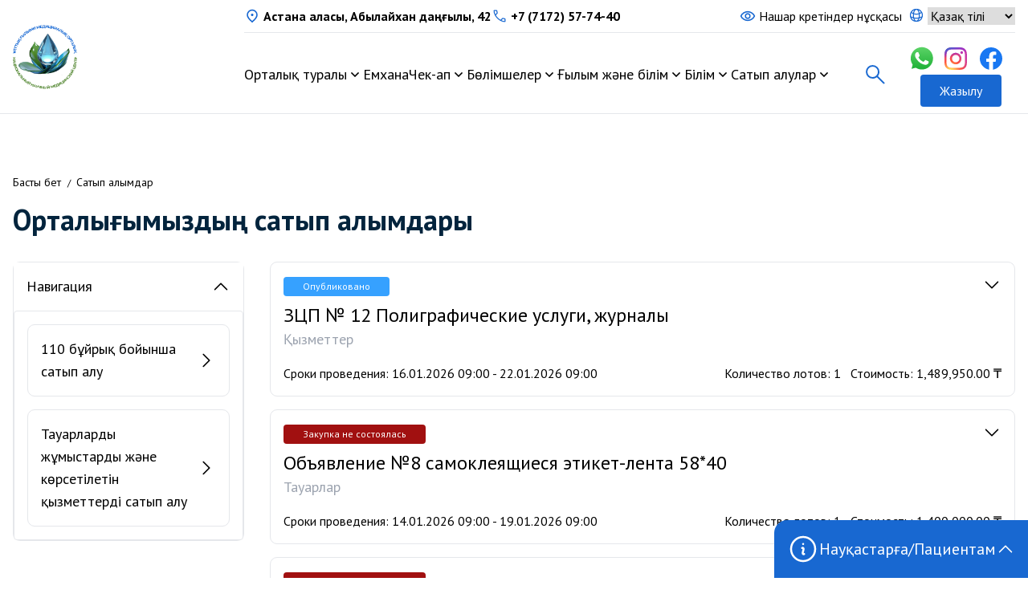

--- FILE ---
content_type: text/html; charset=UTF-8
request_url: https://nnmc.kz/procurements
body_size: 42870
content:
<!DOCTYPE html>
<html lang="kz">
    <head>
        
<meta charset="utf-8">

<title>Орталығымыздың сатып алымдары | «Ұлттық ғылыми медициналық орталық» АҚ</title>
<link rel="canonical" href="https://nnmc.kz/procurements">
<meta name="robots" content="" />
<meta property="og:type" content="website" />
<meta property="og:title" content="Орталығымыздың сатып алымдары | «Ұлттық ғылыми медициналық орталық» АҚ" />
<meta name="twitter:card" content="summary_large_image">
<meta name="twitter:title" content="Орталығымыздың сатып алымдары | «Ұлттық ғылыми медициналық орталық» АҚ">
<meta name="viewport" content="width=device-width, initial-scale=1.0">
<meta name="description" content="">
<meta property="og:url" content="https://nnmc.kz/procurements">
    <link rel="alternate" hreflang="kz" href="https://nnmc.kz/procurements" />
    <link rel="alternate" hreflang="ru" href="https://nnmc.kz/ru/procurements" />
    <link rel="alternate" hreflang="en" href="https://nnmc.kz/en/procurements" />
<meta property="og:title" content="Орталығымыздың сатып алымдары">
<meta property="og:description" content="">
<meta property="og:image"
      content="https://nnmc.kz/resize/def21c5fd6857291f5c0bcda311b4474-1" />
<meta name="twitter:image"
      content="https://nnmc.kz/resize/def21c5fd6857291f5c0bcda311b4474-1" />
<meta name="twitter:card" content="summary_large_image">
<meta property="twitter:domain" content="https://nnmc.kz">
<meta property="twitter:url" content="https://nnmc.kz/procurements">
<meta name="twitter:title" content="Орталығымыздың сатып алымдары">
<meta name="twitter:description" content="">

<link rel="icon" href="https://nnmc.kz/storage/app/uploads/public/654/af2/072/thumb_68_32_32_0_0_auto.png" sizes="32x32">
<link rel="icon" href="https://nnmc.kz/storage/app/uploads/public/654/af2/072/thumb_68_57_57_0_0_auto.png" sizes="57x57">
<link rel="icon" href="https://nnmc.kz/storage/app/uploads/public/654/af2/072/thumb_68_76_76_0_0_auto.png" sizes="76x76">
<link rel="icon" href="https://nnmc.kz/storage/app/uploads/public/654/af2/072/thumb_68_96_96_0_0_auto.png" sizes="96x96">
<link rel="icon" href="https://nnmc.kz/storage/app/uploads/public/654/af2/072/thumb_68_128_128_0_0_auto.png" sizes="128x128">
<link rel="icon" href="https://nnmc.kz/storage/app/uploads/public/654/af2/072/thumb_68_192_192_0_0_auto.png" sizes="192x192">
<link rel="icon" href="https://nnmc.kz/storage/app/uploads/public/654/af2/072/thumb_68_228_228_0_0_auto.png" sizes="228x228">
<link rel="shortcut icon" sizes="196x196" href="https://nnmc.kz/storage/app/uploads/public/654/af2/072/thumb_68_196_196_0_0_auto.png">
<link rel="apple-touch-icon" href="https://nnmc.kz/storage/app/uploads/public/654/af2/072/thumb_68_120_120_0_0_auto.png" sizes="120x120">
<link rel="apple-touch-icon" href="https://nnmc.kz/storage/app/uploads/public/654/af2/072/thumb_68_152_152_0_0_auto.png" sizes="152x152">
<link rel="apple-touch-icon" href="https://nnmc.kz/storage/app/uploads/public/654/af2/072/thumb_68_180_180_0_0_auto.png" sizes="180x180">

<meta name="theme-color" content="#ffffff">

<style>
      :root {
            --primary-100: #1868d1;
            --primary-200: #b9d1f1;
            --primary-300: #f0f5f9;
            --primary-400: #03243d;
            --secondary-100: #333333;
      }
</style>
<!--<link rel="manifest" href="/manifest.json">-->
<link href="/themes/nnmc_theme/assets/css/common.css?id=6d81ccbc542e83215b334097c1ef95a6" rel="stylesheet">
<!-- Google tag (gtag.js) -->
<!-- Google Tag Manager -->
<script>(function(w,d,s,l,i){w[l]=w[l]||[];w[l].push({'gtm.start':
new Date().getTime(),event:'gtm.js'});var f=d.getElementsByTagName(s)[0],
j=d.createElement(s),dl=l!='dataLayer'?'&l='+l:'';j.async=true;j.src=
'https://www.googletagmanager.com/gtm.js?id='+i+dl;f.parentNode.insertBefore(j,f);
})(window,document,'script','dataLayer','GTM-WJFGQJLZ');</script>
<!-- End Google Tag Manager -->
<!-- Google Tag Manager (noscript) -->
<noscript><iframe src="https://www.googletagmanager.com/ns.html?id=GTM-WJFGQJLZ"
height="0" width="0" style="display:none;visibility:hidden"></iframe></noscript>
<!-- End Google Tag Manager (noscript) -->
<script src="//code.jivo.ru/widget/QAIs9x2Vww" async></script>

    </head>
    <body class="flex flex-col justify-between bg-[#fff]" :class="header.fixed && 'pt-[105px]'" x-data="site">

        <header class="header relative border-b" :class="header.fixed && 'header-fixed'" @scroll.window="header.toggle()" x-transition.opacity.500>
    <div class="container">
        <div class="lg:flex lg:justify-between lg:gap-4">
            <div class="hidden header__logo items-center gap-4 lg:flex lg:shrink-0" :class="header.fixed && '!hidden'">
                                <a href="https://nnmc.kz">
                    <img class="w-20 h-20" src="https://nnmc.kz/storage/app/resources/resize/140_140_0_0_auto/img_e98bbf7ee10311a4f055738ba312a2ed.png" alt="">
                </a>
                                            </div>
            <div :class="header.fixed && 'w-full'">
                <div class="header-sidebar" :class="header.fixed && '!hidden'">
                    <div class="flex items-center gap-2">
                                                <div class="flex items-center">
                            <svg class="w-5 h-5 mr-1 flex-shrink-0 fill-primary-100" xmlns="http://www.w3.org/2000/svg" height="20" viewBox="0 -960 960 960" width="20">
                                <path d="M480.28-475.385q30.643 0 52.335-21.973 21.692-21.972 21.692-52.615 0-30.642-21.973-52.334-21.972-21.692-52.614-21.692-30.643 0-52.335 21.972-21.692 21.973-21.692 52.615 0 30.643 21.972 52.335 21.973 21.692 52.615 21.692ZM480-186.461q113.384-94.076 180.654-190.577 67.269-96.5 67.269-173.039 0-101.384-70.5-175.346T480-799.385q-106.923 0-177.423 73.962t-70.5 175.346q0 76.539 67.269 172.539Q366.616-281.537 480-186.461Zm0 103.844Q314.026-219.57 234.052-333.208q-79.974-113.638-79.974-216.869 0-121.46 88.577-224.191Q331.231-876.999 479.5-876.999t237.345 102.731q89.077 102.731 89.077 224.191 0 103.231-79.461 216.423Q646.999-220.463 480-82.617Zm0-467.075Z"/>
                            </svg>
                            <a class="text-sm leading-none md:font-bold xl:text-base hover:text-primary-100" href="https://go.2gis.com/b4xo7" target="_blank">
                                Астана қаласы, Абылайхан даңғылы, 42
                            </a>
                        </div>
                                                                        <div class="hidden md:flex md:items-center xl:text-base">
                            <svg class="w-5 h-5 mr-1 fill-primary-100" xmlns="http://www.w3.org/2000/svg" viewBox="0 -960 960 960">
                                <path d="M791.25-124.001q-114.251 0-233.25-55.693-119-55.692-220.807-157.191-101.807-101.5-157.499-220.807-55.693-119.307-55.693-233.558 0-20.254 12.138-32.501 12.137-12.248 32.093-12.248h133.124q16.033 0 27.107 10.193 11.075 10.192 15.46 26.346l25.851 122.178q1.072 14.128-2.005 26.572-3.077 12.444-9.69 18.937l-98.387 96.927q24.769 43.923 54.539 82.577 29.769 38.654 64.384 73.038 36.385 38.385 77.039 68.577 40.654 30.193 85.731 55.116l98.769-99.384q9-10 19.363-13.308t21.868-1.308l117.075 26.384q15.716 3.616 26.627 16.265 10.912 12.65 10.912 28.659v129.998q0 19.956-12.248 32.093-12.247 12.138-32.501 12.138ZM231-587.999l78.539-76.077q1.539-1.539 2.115-4.231.577-2.693.193-5l-21.809-98.154q-.384-3.077-2.5-4.615-2.115-1.539-5.192-1.539H189.77q-2.308 0-3.846 1.539-1.539 1.538-1.539 3.846.846 42.615 11.923 86.692 11.077 44.077 34.692 97.539Zm366.307 361.153q39 19.153 86.269 30.384 47.27 11.231 88.654 13.462 2.308 1 3.846-1.039 1.539-2.039 1.539-4.346v-94.154q0-3.077-1.539-5.192-1.538-2.116-4.615-2.5l-90.692-19.693q-2.308-.384-4.038.193-1.731.577-3.655 2.115l-75.769 80.77ZM231-587.999Zm366.307 361.153Z"/>
                            </svg>
                            <a class="mr-2 font-bold hover:text-primary-100" href="tel:+7 (7172) 57-74-40 ">
                                +7 (7172) 57-74-40 
                            </a>
                                                                                           
                        </div>
                                            </div>
                    <div class="flex items-center gap-2">
                        <button class="mr-2 lg:flex lg:items-center eye bvi-open">
                            <svg class="lg:mr-1  fill-primary-100"
                                xmlns="http://www.w3.org/2000/svg" height="20" viewBox="0 -960 960 960" width="20">
                                <path d="M480.091-304.924q72.985 0 123.985-51.09 51-51.091 51-124.077 0-72.985-51.09-123.985-51.091-51-124.077-51-72.985 0-123.985 51.09-51 51.091-51 124.077 0 72.985 51.09 123.985 51.091 51 124.077 51ZM479.882-382Q439-382 410.5-410.618q-28.5-28.617-28.5-69.5Q382-521 410.618-549.5q28.617-28.5 69.5-28.5Q521-578 549.5-549.382q28.5 28.617 28.5 69.5Q578-439 549.382-410.5q-28.617 28.5-69.5 28.5Zm.173 199.999q-148.573 0-269.236-81.615Q90.155-345.231 33.54-480q56.615-134.769 177.224-216.384 120.608-81.615 269.181-81.615 148.573 0 269.236 81.615Q869.845-614.769 926.46-480q-56.615 134.769-177.224 216.384-120.608 81.615-269.181 81.615ZM480-480Zm0 220q114 0 211.372-59.082Q788.745-378.164 841-480q-52.255-101.836-149.628-160.918Q594-700 480-700q-114 0-211.372 59.082Q171.255-581.836 119-480q52.255 101.836 149.628 160.918Q366-260 480-260Z"/>
                            </svg>
                            <span class="hidden lg:inline hover:text-primary-100">
                                Нашар көретіндер нұсқасы
                            </span>
                        </button>
                        <div class="flex">
                            <svg class="w-5 h-5 mr-1 stroke-primary-100" xmlns="http://www.w3.org/2000/svg" fill="none" viewBox="0 0 24 24" stroke-width="1.5" stroke="currentColor">
                                <path stroke-linecap="round" stroke-linejoin="round" d="M12 21a9.004 9.004 0 008.716-6.747M12 21a9.004 9.004 0 01-8.716-6.747M12 21c2.485 0 4.5-4.03 4.5-9S14.485 3 12 3m0 18c-2.485 0-4.5-4.03-4.5-9S9.515 3 12 3m0 0a8.997 8.997 0 017.843 4.582M12 3a8.997 8.997 0 00-7.843 4.582m15.686 0A11.953 11.953 0 0112 10.5c-2.998 0-5.74-1.1-7.843-2.918m15.686 0A8.959 8.959 0 0121 12c0 .778-.099 1.533-.284 2.253m0 0A17.919 17.919 0 0112 16.5c-3.162 0-6.133-.815-8.716-2.247m0 0A9.015 9.015 0 013 12c0-1.605.42-3.113 1.157-4.418" />
                            </svg>
                            <select class="form-control" onchange="window.location.assign(this.value)">
                                                                                                            <option value="https://nnmc.kz/procurements" selected>
                                        Қазақ тілі
                                        </option>
                                                                                                                                                <option value="https://nnmc.kz/ru/procurements" >
                                        Русский язык
                                        </option>
                                                                                                                                                <option value="https://nnmc.kz/en/procurements" >
                                        English
                                        </option>
                                                                                                </select>
                        </div>

                    </div>
                </div>
                <div class="header-wrapper">
                    <div class="header__logo flex items-center gap-4 lg:hidden" :class="header.fixed && '!hidden'">
                                                <a href="https://nnmc.kz">
                            <img class="w-24 h-24" src="https://nnmc.kz/storage/app/resources/resize/140_140_0_0_auto/img_e98bbf7ee10311a4f055738ba312a2ed.png" alt="">
                        </a>
                                                                    </div>
                    <div class="header__content" :class="header.fixed && '!flex justify-between xl:flex-row-reverse'">
                        <div class="flex items-center justify-end md:hidden">
                                                        <a class="md:inline-flex mr-2 font-bold text-lg leading-none whitespace-nowrap hover:text-primary-100" href="tel:+7 (7172) 57-74-40 ">
                                <svg class="hidden w-8 h-8 fill-primary-100" xmlns="http://www.w3.org/2000/svg" viewBox="0 -960 960 960">
                                    <path d="M791.25-124.001q-114.251 0-233.25-55.693-119-55.692-220.807-157.191-101.807-101.5-157.499-220.807-55.693-119.307-55.693-233.558 0-20.254 12.138-32.501 12.137-12.248 32.093-12.248h133.124q16.033 0 27.107 10.193 11.075 10.192 15.46 26.346l25.851 122.178q1.072 14.128-2.005 26.572-3.077 12.444-9.69 18.937l-98.387 96.927q24.769 43.923 54.539 82.577 29.769 38.654 64.384 73.038 36.385 38.385 77.039 68.577 40.654 30.193 85.731 55.116l98.769-99.384q9-10 19.363-13.308t21.868-1.308l117.075 26.384q15.716 3.616 26.627 16.265 10.912 12.65 10.912 28.659v129.998q0 19.956-12.248 32.093-12.247 12.138-32.501 12.138ZM231-587.999l78.539-76.077q1.539-1.539 2.115-4.231.577-2.693.193-5l-21.809-98.154q-.384-3.077-2.5-4.615-2.115-1.539-5.192-1.539H189.77q-2.308 0-3.846 1.539-1.539 1.538-1.539 3.846.846 42.615 11.923 86.692 11.077 44.077 34.692 97.539Zm366.307 361.153q39 19.153 86.269 30.384 47.27 11.231 88.654 13.462 2.308 1 3.846-1.039 1.539-2.039 1.539-4.346v-94.154q0-3.077-1.539-5.192-1.538-2.116-4.615-2.5l-90.692-19.693q-2.308-.384-4.038.193-1.731.577-3.655 2.115l-75.769 80.77ZM231-587.999Zm366.307 361.153Z"/>
                                </svg>
                                +7 (7172) 57-74-40 
                            </a>
                                                                                    <a class="flex-shrink-0 mr-1" href="https://wa.me/77020947773" target="_blank">
                                <img class="w-10 h-10" src="https://nnmc.kz/themes/nnmc_theme/assets/images/icons/whatsapp.svg" alt="whatsapp">
                            </a>
                                                        <button class="flex justify-center items-center w-10 h-10 flex-shrink-0" @click="callback.toggle()">
                                <svg class="w-7 h-7 stroke-primary-100" xmlns="http://www.w3.org/2000/svg" fill="none" viewBox="0 0 24 24" stroke-width="1.5" stroke="currentColor">
                                    <path stroke-linecap="round" stroke-linejoin="round" d="M2.25 6.75c0 8.284 6.716 15 15 15h2.25a2.25 2.25 0 002.25-2.25v-1.372c0-.516-.351-.966-.852-1.091l-4.423-1.106c-.44-.11-.902.055-1.173.417l-.97 1.293c-.282.376-.769.542-1.21.38a12.035 12.035 0 01-7.143-7.143c-.162-.441.004-.928.38-1.21l1.293-.97c.363-.271.527-.734.417-1.173L6.963 3.102a1.125 1.125 0 00-1.091-.852H4.5A2.25 2.25 0 002.25 4.5v2.25z" />
                                </svg>
                            </button>
                        </div>
                        <div class="hidden  md:flex md:items-center md:justify-end lg:hidden">
                            <div class="flex items-center mr-4">
                                                                    <a href="https://wa.me/77020947773" target="_blank">
                                        <img class="w-10 h-10 mr-2" src="https://nnmc.kz/themes/nnmc_theme/assets/images/icons/whatsapp.svg" alt="whatsapp">
                                    </a>
                                                                                                    <a href="https://instagram.com/nnmc.kz" target="_blank">
                                        <img class="w-7 h-7 mr-4" src="https://nnmc.kz/themes/nnmc_theme/assets/images/icons/instagram.svg" alt="instagram">
                                    </a>
                                                                                                    <a href="https://fb.com/nnmc.kz" target="_blank">
                                        <img class="w-7 h-7" src="https://nnmc.kz/themes/nnmc_theme/assets/images/icons/facebook.svg" alt="facebook">
                                    </a>
                                                            </div>
                            <button class="px-6 py-2 rounded text-white bg-primary-100 hover:opacity-90" @click="callback.toggle()">
                                Жазылу
                            </button>
                        </div>
                        <div class="flex items-center justify-end">
                                
<nav class="hidden lg:flex lg:mr-8">
    <ul class="flex flex-1 items-center justify-between gap-6 font-medium text-lg lg:font-bolder">
                <li class="flex items-center group" x-data="{show: false}" @click.away="show = false">
                            <button class="whitespace-nowrap group-hover:text-primary-100" @click="show = !show">
                    Орталық туралы
                </button>
                <svg class="cursor-pointer group-hover:fill-primary-100" :class="show && 'rotate-180'" @click="show = !show" xmlns="http://www.w3.org/2000/svg" height="20" viewBox="0 -960 960 960" width="20">
                    <path d="M480-326.463 233.847-572.615 290-628.768l190 190 190-190 56.153 56.153L480-326.463Z"/>
                </svg>
                <div class="absolute right-0 w-full py-14 border-b top-[calc(100%_+_1px)] bg-white z-10" 
                    :class="show ? 'block' : 'hidden'" x-cloak>
                    <ul class="container columns-3 text-lg">
                                                                                                                                                            <li class="border-b">
                                        <a class="block py-1 hover:text-primary-100" href="https://nnmc.kz/o-centre">
                                            Біз туралы
                                        </a>
                                    </li>
                                                                                                                                                                                                                        <li class="border-b">
                                        <a class="block py-1 hover:text-primary-100" href="https://nnmc.kz/missiya-vedeniya-i-celi">
                                            Миссия, көзқарас және құндылықтар
                                        </a>
                                    </li>
                                                                                                                                                                                                                        <li class="border-b">
                                        <a class="block py-1 hover:text-primary-100" href="https://nnmc.kz/rukovodstvo">
                                            Басшылық
                                        </a>
                                    </li>
                                                                                                                                                                                                                        <li class="border-b">
                                        <a class="block py-1 hover:text-primary-100" href="https://nnmc.kz/prejskurant">
                                            Корпоративтік басқару
                                        </a>
                                    </li>
                                                                                                                                                                                                                        <li class="border-b">
                                        <a class="block py-1 hover:text-primary-100" href="https://nnmc.kz/struktura-centra">
                                            Орталықтың құрылымы
                                        </a>
                                    </li>
                                                                                                                                                                                                                        <li class="border-b">
                                        <a class="block py-1 hover:text-primary-100" href="https://nnmc.kz/nashi-partnery">
                                            Біздің серіктестер
                                        </a>
                                    </li>
                                                                                                                                                                                                                        <li class="border-b">
                                        <a class="block py-1 hover:text-primary-100" href="https://nnmc.kz/kontakty">
                                            Байланыс нөмірлері
                                        </a>
                                    </li>
                                                                                                                                                                                                                        <li class="border-b">
                                        <a class="block py-1 hover:text-primary-100" href="https://nnmc.kz/sotrudnichestvo">
                                            Сотрудничество
                                        </a>
                                    </li>
                                                                                                                                                                                                                        <li class="border-b">
                                        <a class="block py-1 hover:text-primary-100" href="https://nnmc.kz/otdel-klinicheskogo-audita-i-klinicheskoj-farmakologii">
                                            Пациенттерді қолдау және ішкі сараптама қызметі
                                        </a>
                                    </li>
                                                                                                                                                                                                                        <li class="border-b">
                                        <a class="block py-1 hover:text-primary-100" href="https://nnmc.kz/otdel-strategii-menedzhmenta-kachestva-i-standartizacii">
                                            Стратегия, сапа менеджменті және стандарттау бөлімі
                                        </a>
                                    </li>
                                                                                                                                                <li class="border-b">
                                    <a class="block py-1 hover:text-primary-100" href="https://www.nnmc.kz/storage/app/uploads/public/66e/aa9/eb2/66eaa9eb2b72a998495336.docx">
                                        Публичная оферта
                                    </a>
                                </li>
                                                                                                                                                                                        <li class="border-b">
                                        <a class="block py-1 hover:text-primary-100" href="https://nnmc.kz/polozhenie-ob-obrabotke-personalnyh-dannyh-pacientov">
                                            Положение об обработке персональных данных пациентов
                                        </a>
                                    </li>
                                                                                                                                                <li class="border-b">
                                    <a class="block py-1 hover:text-primary-100" href="https://nnmc.kz/news">
                                        Жаңалықтар
                                    </a>
                                </li>
                                                                                                                                                                                        <li class="border-b">
                                        <a class="block py-1 hover:text-primary-100" href="https://nnmc.kz/pacientam">
                                            Пациентам
                                        </a>
                                    </li>
                                                                                                                                                                                                                        <li class="border-b">
                                        <a class="block py-1 hover:text-primary-100" href="https://nnmc.kz/priem-vrachej">
                                            Дәрігерлердің қабылдау уақыты
                                        </a>
                                    </li>
                                                                                                                                                                                                                        <li class="border-b">
                                        <a class="block py-1 hover:text-primary-100" href="https://nnmc.kz/instrukcii-po-gospitalizacii">
                                            Ауруханаға жатқызу жөніндегі нұсқаулықтар
                                        </a>
                                    </li>
                                                                                                        </ul>
                </div>
                    </li>
                <li class="flex items-center group" x-data="{show: false}" @click.away="show = false">
                                                                <a class="whitespace-nowrap group-hover:text-primary-100" href="https://nnmc.kz/mexelhealth">
                        Емхана
                    </a>
                                    </li>
                <li class="flex items-center group" x-data="{show: false}" @click.away="show = false">
                            <button class="whitespace-nowrap group-hover:text-primary-100" @click="show = !show">
                    Чек-ап
                </button>
                <svg class="cursor-pointer group-hover:fill-primary-100" :class="show && 'rotate-180'" @click="show = !show" xmlns="http://www.w3.org/2000/svg" height="20" viewBox="0 -960 960 960" width="20">
                    <path d="M480-326.463 233.847-572.615 290-628.768l190 190 190-190 56.153 56.153L480-326.463Z"/>
                </svg>
                <div class="absolute right-0 w-full py-14 border-b top-[calc(100%_+_1px)] bg-white z-10" 
                    :class="show ? 'block' : 'hidden'" x-cloak>
                    <ul class="container columns-3 text-lg">
                                                                                                                                                            <li class="border-b">
                                        <a class="block py-1 hover:text-primary-100" href="https://nnmc.kz/programma-zabota-o-blizkih-muzhchina-65">
                                            &quot;Жақындарына қамқорлық (ер адам) 65 +&quot; чек-ап
                                        </a>
                                    </li>
                                                                                                                                                                                                                        <li class="border-b">
                                        <a class="block py-1 hover:text-primary-100" href="https://nnmc.kz/programma-muzhskoe-zdorove-40">
                                            &quot;Ерлер денсаулығы 40+&quot; чек-ап
                                        </a>
                                    </li>
                                                                                                                                                                                                                        <li class="border-b">
                                        <a class="block py-1 hover:text-primary-100" href="https://nnmc.kz/programma-muzhskoe-zdorove-18">
                                            &quot;Ерлер денсаулығы 18+&quot; чек-ап
                                        </a>
                                    </li>
                                                                                                                                                                                                                        <li class="border-b">
                                        <a class="block py-1 hover:text-primary-100" href="https://nnmc.kz/programma-urologicheskij-bazovyj">
                                            &quot;Урологиялық&quot; чек-ап (базалық)
                                        </a>
                                    </li>
                                                                                                                                                                                                                        <li class="border-b">
                                        <a class="block py-1 hover:text-primary-100" href="https://nnmc.kz/programma-urologicheskij-rasshirennyj">
                                            &quot;Урологиялық&quot; чек-ап (кеңейтілген)
                                        </a>
                                    </li>
                                                                                                                                                                                                                        <li class="border-b">
                                        <a class="block py-1 hover:text-primary-100" href="https://nnmc.kz/chek-ap-urologicheskij-molodost">
                                            Чек-ап &quot;Урологический «Молодость»&quot;
                                        </a>
                                    </li>
                                                                                                                                                                                                                        <li class="border-b">
                                        <a class="block py-1 hover:text-primary-100" href="https://nnmc.kz/programma-zabota-o-blizkih-zhenshchina-65">
                                            &quot;Жақындарына қамқорлық (әйел) 65+&quot; чек-ап
                                        </a>
                                    </li>
                                                                                                                                                                                                                        <li class="border-b">
                                        <a class="block py-1 hover:text-primary-100" href="https://nnmc.kz/programma-zhenskoe-zdorove-40">
                                            &quot;Әйелдер денсаулығы 40+&quot; чек-ап
                                        </a>
                                    </li>
                                                                                                                                                                                                                        <li class="border-b">
                                        <a class="block py-1 hover:text-primary-100" href="https://nnmc.kz/programma-zhenskoe-zdorove-18">
                                            &quot;Әйелдер денсаулығы 18+&quot; чек-ап
                                        </a>
                                    </li>
                                                                                                                                                                                                                        <li class="border-b">
                                        <a class="block py-1 hover:text-primary-100" href="https://nnmc.kz/chek-ap-zhenskij-siyanie">
                                            Чек-ап &quot;Женский &quot;Сияние&quot;&quot;
                                        </a>
                                    </li>
                                                                                                                                                                                                                        <li class="border-b">
                                        <a class="block py-1 hover:text-primary-100" href="https://nnmc.kz/programma-gormon-i-ya">
                                            Check-up &quot;Hormone and Me&quot;
                                        </a>
                                    </li>
                                                                                                                                                                                                                        <li class="border-b">
                                        <a class="block py-1 hover:text-primary-100" href="https://nnmc.kz/programma-saharnyj-diabet">
                                            &quot;Қант диабеті&quot;чек-ап
                                        </a>
                                    </li>
                                                                                                                                                                                                                        <li class="border-b">
                                        <a class="block py-1 hover:text-primary-100" href="https://nnmc.kz/skrining-po-koronarnoj-patologii-s-kt-angiografiej">
                                            Скрининг по коронарной патологии  с КТ ангиографией
                                        </a>
                                    </li>
                                                                                                                                                                                                                        <li class="border-b">
                                        <a class="block py-1 hover:text-primary-100" href="https://nnmc.kz/chek-ap-gastroenterologicheskij-s-sedaciej">
                                            Чек-ап &quot;Гастроэнтерологический (расширенный с седацией)&quot;
                                        </a>
                                    </li>
                                                                                                                                                                                                                        <li class="border-b">
                                        <a class="block py-1 hover:text-primary-100" href="https://nnmc.kz/chek-ap-serdce-pod-kontrolem">
                                            Чек-ап &quot;Сердце под Контролем&quot;
                                        </a>
                                    </li>
                                                                                                                                                                                                                        <li class="border-b">
                                        <a class="block py-1 hover:text-primary-100" href="https://nnmc.kz/chek-ap-gastroenterologicheskij">
                                            Чек-ап &quot;Гастроэнтерологический&quot;
                                        </a>
                                    </li>
                                                                                                                                                                                                                        <li class="border-b">
                                        <a class="block py-1 hover:text-primary-100" href="https://nnmc.kz/chek-ap-skrining-po-koronarnoj-patologii">
                                            Чек-ап «Скрининг по коронарной патологии»
                                        </a>
                                    </li>
                                                                                                                                                                                                                        <li class="border-b">
                                        <a class="block py-1 hover:text-primary-100" href="https://nnmc.kz/skrining-po-arterialnoj-gipertenzii">
                                            Чек-ап &quot;Скрининг по артериальной гипертензии&quot;
                                        </a>
                                    </li>
                                                                                                                                                                                                                        <li class="border-b">
                                        <a class="block py-1 hover:text-primary-100" href="https://nnmc.kz/skrining-po-narusheniyam-ritma-serdca">
                                            Чек-ап &quot;Скрининг по нарушениям ритма сердца&quot;
                                        </a>
                                    </li>
                                                                                                        </ul>
                </div>
                    </li>
                <li class="flex items-center group" x-data="{show: false}" @click.away="show = false">
                            <button class="whitespace-nowrap group-hover:text-primary-100" @click="show = !show">
                    Бөлімшелер
                </button>
                <svg class="cursor-pointer group-hover:fill-primary-100" :class="show && 'rotate-180'" @click="show = !show" xmlns="http://www.w3.org/2000/svg" height="20" viewBox="0 -960 960 960" width="20">
                    <path d="M480-326.463 233.847-572.615 290-628.768l190 190 190-190 56.153 56.153L480-326.463Z"/>
                </svg>
                <div class="absolute right-0 w-full py-14 border-b top-[calc(100%_+_1px)] bg-white z-10" 
                    :class="show ? 'block' : 'hidden'" x-cloak>
                    <ul class="container columns-3 text-lg">
                                                                                                                                                                                                    <li class="border-b">
                                            <a class="block py-1 hover:text-primary-100" href="https://nnmc.kz/departments/otdel-anesteziologii-reanimacii-i-intensivnoj-terapii">
                                                № 1 Анестезиология реанимация және қарқынды терапия бөлімі
                                            </a>
                                        </li>
                                                                            <li class="border-b">
                                            <a class="block py-1 hover:text-primary-100" href="https://nnmc.kz/departments/otdelenie-kardiohirurgicheskoj-reanimacii-i-anesteziologii">
                                                №2 кардиологиялық және кардиохирургиялық бейіндегі Анестезиология, реанимация және қарқынды терапия
                                            </a>
                                        </li>
                                                                            <li class="border-b">
                                            <a class="block py-1 hover:text-primary-100" href="https://nnmc.kz/departments/aritmologicheskij-otdel">
                                                Аритмология бөлімі
                                            </a>
                                        </li>
                                                                            <li class="border-b">
                                            <a class="block py-1 hover:text-primary-100" href="https://nnmc.kz/departments/otdel-vosstanovitelnogo-lecheniya">
                                                Қалпына келтіру-емдеу бөлімі
                                            </a>
                                        </li>
                                                                            <li class="border-b">
                                            <a class="block py-1 hover:text-primary-100" href="https://nnmc.kz/departments/ginekologicheskij-otdel">
                                                Гинекология бөлімі
                                            </a>
                                        </li>
                                                                            <li class="border-b">
                                            <a class="block py-1 hover:text-primary-100" href="https://nnmc.kz/departments/otdelenie-intervencionnoj-kardiologii-1">
                                                №1 интервенциялық кардиология бөлімі
                                            </a>
                                        </li>
                                                                            <li class="border-b">
                                            <a class="block py-1 hover:text-primary-100" href="https://nnmc.kz/departments/otdelenie-intervencionnoj-kardiologii-2">
                                                №2 интервенциялық кардиология бөлімі
                                            </a>
                                        </li>
                                                                            <li class="border-b">
                                            <a class="block py-1 hover:text-primary-100" href="https://nnmc.kz/departments/kardiohirurgicheskij-otdel">
                                                Оңалтумен кардиохирургия бөлімі
                                            </a>
                                        </li>
                                                                            <li class="border-b">
                                            <a class="block py-1 hover:text-primary-100" href="https://nnmc.kz/departments/otdel-kateterizacionnoj-laboratorii">
                                                Катетеризациялық зертхана бөлімі
                                            </a>
                                        </li>
                                                                            <li class="border-b">
                                            <a class="block py-1 hover:text-primary-100" href="https://nnmc.kz/departments/otdel-luchevoj-diagnostiki">
                                                Сәулелік диагностика және ультрадыбыстық бейнелеу бөлімі
                                            </a>
                                        </li>
                                                                            <li class="border-b">
                                            <a class="block py-1 hover:text-primary-100" href="https://nnmc.kz/departments/nejrohirurgiya-blimi">
                                                Нейрохирургия бөлімі
                                            </a>
                                        </li>
                                                                            <li class="border-b">
                                            <a class="block py-1 hover:text-primary-100" href="https://nnmc.kz/departments/hirurgicheskij-otdel">
                                                Жалпы және кеуде хирургиясы бөлімі
                                            </a>
                                        </li>
                                                                            <li class="border-b">
                                            <a class="block py-1 hover:text-primary-100" href="https://nnmc.kz/departments/otdel-opuholej-molochnoj-zhelezy-i-rekonstruktivno-plasticheskoj-hirurgii">
                                                Отдел опухолей молочной железы и реконструктивно пластической хирургии
                                            </a>
                                        </li>
                                                                            <li class="border-b">
                                            <a class="block py-1 hover:text-primary-100" href="https://nnmc.kz/departments/patomorfologicheskij-otdel">
                                                Патоморфологиялық бөлім
                                            </a>
                                        </li>
                                                                            <li class="border-b">
                                            <a class="block py-1 hover:text-primary-100" href="https://nnmc.kz/departments/priemnyj-otdel">
                                                Қабылдау Бөлімі
                                            </a>
                                        </li>
                                                                            <li class="border-b">
                                            <a class="block py-1 hover:text-primary-100" href="https://nnmc.kz/departments/terapevticheskaya-sluzhba">
                                                №2 терапия бөлімі
                                            </a>
                                        </li>
                                                                            <li class="border-b">
                                            <a class="block py-1 hover:text-primary-100" href="https://nnmc.kz/departments/otdel-transfuziologii">
                                                Трансфузиология бөлімі
                                            </a>
                                        </li>
                                                                            <li class="border-b">
                                            <a class="block py-1 hover:text-primary-100" href="https://nnmc.kz/departments/urologicheskij-otdel">
                                                Урология бөлімі
                                            </a>
                                        </li>
                                                                            <li class="border-b">
                                            <a class="block py-1 hover:text-primary-100" href="https://nnmc.kz/departments/endoskopicheskij-otdel">
                                                Эндоскопиялық бөлім
                                            </a>
                                        </li>
                                                                            <li class="border-b">
                                            <a class="block py-1 hover:text-primary-100" href="https://nnmc.kz/departments/detskij-kardiohirurgicheskij-otdel">
                                                Балалар кардиохирургиялық орталығы
                                            </a>
                                        </li>
                                                                            <li class="border-b">
                                            <a class="block py-1 hover:text-primary-100" href="https://nnmc.kz/departments/mikrobiologicheskaya-laboratoriya">
                                                Микробиологиялық зертхана
                                            </a>
                                        </li>
                                                                            <li class="border-b">
                                            <a class="block py-1 hover:text-primary-100" href="https://nnmc.kz/departments/centr-laboratornoj-diagnostiki">
                                                Орталық ғылыми-зерттеу зертханасы
                                            </a>
                                        </li>
                                                                            <li class="border-b">
                                            <a class="block py-1 hover:text-primary-100" href="https://nnmc.kz/departments/centr-zhenskogo-zdorovya-i-estetiki">
                                                Центр женского здоровья и эстетики
                                            </a>
                                        </li>
                                                                            <li class="border-b">
                                            <a class="block py-1 hover:text-primary-100" href="https://nnmc.kz/departments/centr-kletochnyh-tehnologij-i-transplantacii">
                                                Жасушалық технологиялар және трансплантация бөлімі
                                            </a>
                                        </li>
                                                                                                                                            </ul>
                </div>
                    </li>
                <li class="flex items-center group" x-data="{show: false}" @click.away="show = false">
                            <button class="whitespace-nowrap group-hover:text-primary-100" @click="show = !show">
                    Ғылым және білім
                </button>
                <svg class="cursor-pointer group-hover:fill-primary-100" :class="show && 'rotate-180'" @click="show = !show" xmlns="http://www.w3.org/2000/svg" height="20" viewBox="0 -960 960 960" width="20">
                    <path d="M480-326.463 233.847-572.615 290-628.768l190 190 190-190 56.153 56.153L480-326.463Z"/>
                </svg>
                <div class="absolute right-0 w-full py-14 border-b top-[calc(100%_+_1px)] bg-white z-10" 
                    :class="show ? 'block' : 'hidden'" x-cloak>
                    <ul class="container columns-3 text-lg">
                                                                                    <li class="border-b">
                                    <a class="block py-1 hover:text-primary-100" href="https://nnmc.kz/articles">
                                        Мақалалар
                                    </a>
                                </li>
                                                                                                                                                                                        <li class="border-b">
                                        <a class="block py-1 hover:text-primary-100" href="https://nnmc.kz/science">
                                            Ғылым
                                        </a>
                                    </li>
                                                                                                                                                                                                                        <li class="border-b">
                                        <a class="block py-1 hover:text-primary-100" href="https://nnmc.kz/lke-nnmc">
                                            ЛКЭ ННМЦ
                                        </a>
                                    </li>
                                                                                                                                                                                                                        <li class="border-b">
                                        <a class="block py-1 hover:text-primary-100" href="https://nnmc.kz/uchenye-zvaniya">
                                            Ғылыми атақтар
                                        </a>
                                    </li>
                                                                                                                                                                                                                        <li class="border-b">
                                        <a class="block py-1 hover:text-primary-100" href="https://nnmc.kz/zhurnal-klinicheskaya-medicina">
                                            Журнал &quot;Клиническая медицина Казахстана&quot;
                                        </a>
                                    </li>
                                                                                                                                                                                                                        <li class="border-b">
                                        <a class="block py-1 hover:text-primary-100" href="https://nnmc.kz/nauchnyj-proekt-kombinirovannoe-lechenie-raka-legkih-s-ispolzovaniem-tomoterapii-i-immunoterapii-autologichnymi-aktivirovannymi-limfocitami">
                                            Научный проект &quot;Комбинированное лечение рака легких с использованием томотерапии и иммунотерапии аутологичными активированными лимфоцитами&quot;
                                        </a>
                                    </li>
                                                                                                                                                                                                                        <li class="border-b">
                                        <a class="block py-1 hover:text-primary-100" href="https://nnmc.kz/nauchno-issledovatelskaya-deyatelnost-nnmc">
                                            Научный проект &quot;Изучение генетических мутаций, аутоантител и цитокинов крови у пациентов казахской национальности с ревматоидным артритом, системной красной волчанкой и системной склеродермией&quot;
                                        </a>
                                    </li>
                                                                                                                                                                                                                        <li class="border-b">
                                        <a class="block py-1 hover:text-primary-100" href="https://nnmc.kz/nauchnyj-proekt-sravnenie-effektivnosti-miniinvazivnogo-zakrytiya-i-tradicionnoj-korrekcii-defektov-mezhzheludochkovoj-peregorodki-v-rannem-i-otdalennom-posleoperacionnom-periodah-irn-ap23488091">
                                            Ғылыми жоба «Операциядан кейінгі ерте және шалғай кезеңдердегі миниинвазивті жабылу тиімділігін және қарыншааралық қалқаның ақауларын дәстүрлі түзетуді салыстыру»
                                        </a>
                                    </li>
                                                                                                                                                                                                                        <li class="border-b">
                                        <a class="block py-1 hover:text-primary-100" href="https://nnmc.kz/nauchnyj-proekt-ocenka-klinicheskoj-effektivnosti-i-bezopasnosti-primeneniya-mezenhimalnyh-stvolovyh-kletok-pri-organicheskih-formah-erektilnoj-disfunkcii">
                                            Ғылыми жоба «Эректильді дисфункцияның органикалық түрлерінде мезенхималық дің жасушаларын қолданудың клиникалық тиімділігі мен қауіпсіздігін бағалау»
                                        </a>
                                    </li>
                                                                                                        </ul>
                </div>
                    </li>
                <li class="flex items-center group" x-data="{show: false}" @click.away="show = false">
                            <button class="whitespace-nowrap group-hover:text-primary-100" @click="show = !show">
                    Білім
                </button>
                <svg class="cursor-pointer group-hover:fill-primary-100" :class="show && 'rotate-180'" @click="show = !show" xmlns="http://www.w3.org/2000/svg" height="20" viewBox="0 -960 960 960" width="20">
                    <path d="M480-326.463 233.847-572.615 290-628.768l190 190 190-190 56.153 56.153L480-326.463Z"/>
                </svg>
                <div class="absolute right-0 w-full py-14 border-b top-[calc(100%_+_1px)] bg-white z-10" 
                    :class="show ? 'block' : 'hidden'" x-cloak>
                    <ul class="container columns-3 text-lg">
                                                                                                                                                            <li class="border-b">
                                        <a class="block py-1 hover:text-primary-100" href="https://nnmc.kz/ob-otdele-obrazovaniya">
                                            Біліктілікті арттыру
                                        </a>
                                    </li>
                                                                                                                                                                                                                        <li class="border-b">
                                        <a class="block py-1 hover:text-primary-100" href="https://nnmc.kz/rezidentura">
                                            Резидентура
                                        </a>
                                    </li>
                                                                                                                                                <li class="border-b">
                                    <a class="block py-1 hover:text-primary-100" href="https://www.nnmc.kz/storage/app/uploads/public/668/682/52b/66868252b9d55921639577.pdf">
                                        Ақылы білім беру қызметтерінің прейскуранты
                                    </a>
                                </li>
                                                                                                                <li class="border-b">
                                    <a class="block py-1 hover:text-primary-100" href="https://www.nnmc.kz/storage/app/uploads/public/66a/0cd/4cd/66a0cd4cd98d1872712797.pdf">
                                        &quot;Денсаулық сақтау саласы кадрларының...&quot; мемлекеттік көрсетілетін қызмет стандарты
                                    </a>
                                </li>
                                                                        </ul>
                </div>
                    </li>
                <li class="flex items-center group" x-data="{show: false}" @click.away="show = false">
                            <button class="whitespace-nowrap group-hover:text-primary-100" @click="show = !show">
                    Сатып алулар
                </button>
                <svg class="cursor-pointer group-hover:fill-primary-100" :class="show && 'rotate-180'" @click="show = !show" xmlns="http://www.w3.org/2000/svg" height="20" viewBox="0 -960 960 960" width="20">
                    <path d="M480-326.463 233.847-572.615 290-628.768l190 190 190-190 56.153 56.153L480-326.463Z"/>
                </svg>
                <div class="absolute right-0 w-full py-14 border-b top-[calc(100%_+_1px)] bg-white z-10" 
                    :class="show ? 'block' : 'hidden'" x-cloak>
                    <ul class="container columns-3 text-lg">
                                                                                                                                                            <li class="border-b">
                                        <a class="block py-1 hover:text-primary-100" href="https://nnmc.kz/procurements/zakupki-tovarov-rabot-i-uslug">
                                            Тауарларды жұмыстарды және көрсетілетін қызметтерді сатып алу
                                        </a>
                                    </li>
                                                                                                                                                                                                                        <li class="border-b">
                                        <a class="block py-1 hover:text-primary-100" href="https://nnmc.kz/zakupki-sposobom-zaprosa-cenovyh-predlozhenij-arhiv">
                                            Сатып Алу (Мұрағат)
                                        </a>
                                    </li>
                                                                                                                                                                                                                        <li class="border-b">
                                        <a class="block py-1 hover:text-primary-100" href="https://nnmc.kz/procurements/zakupku-po-110-prikazu">
                                            110 бұйрық бойынша сатып алу
                                        </a>
                                    </li>
                                                                                                                                                                                                                        <li class="border-b">
                                        <a class="block py-1 hover:text-primary-100" href="https://nnmc.kz/godovoj-plan-zakupok">
                                            Жылдық сатып алу жоспары
                                        </a>
                                    </li>
                                                                                                        </ul>
                </div>
                    </li>
            </ul>
</nav>                            <a class="inline-flex w-11 h-11 items-center justify-center lg:mr-4" href="https://nnmc.kz/search">
                                <svg class="w-8 h-8  fill-primary-100" xmlns="http://www.w3.org/2000/svg" height="48" viewBox="0 -960 960 960" width="48">
                                    <path d="M378.592-331.078q-108.222 0-181.829-73.576-73.608-73.577-73.608-180 0-106.422 73.577-179.999 73.576-73.577 179.719-73.577t180.192 73.577q74.048 73.577 74.048 180.01 0 43.028-13.884 83.335-13.885 40.308-41.116 73.615L816.23-188.769q8.692 8.247 8.884 21.392.193 13.146-8.884 21.53t-21.385 8.384q-12.308 0-21.23-9.076L535.077-385.078q-30.848 26.414-72.61 40.207t-83.875 13.793Zm-1.553-58.383q82.455 0 138.862-56.407t56.407-138.786q0-82.378-56.319-138.785t-138.862-56.407q-83.056 0-139.322 56.407-56.266 56.407-56.266 138.785 0 82.379 56.266 138.786t139.234 56.407Z"/>
                                </svg>
                            </a>
                            <button class="inline-flex w-11 h-11 items-center justify-center lg:hidden fill-primary-100" @click="menu.toggle()">
                                <svg class="w-10 h-10" xmlns="http://www.w3.org/2000/svg" viewBox="0 -960 960 960">
                                    <path d="M153.693-245.616q-12.644 0-21.168-8.765-8.524-8.764-8.524-20.807t8.524-20.428Q141.049-304 153.693-304h653.614q11.669 0 20.18 8.58 8.512 8.58 8.512 20.623 0 12.043-8.512 20.612-8.511 8.569-20.18 8.569H153.693Zm0-205.692q-12.644 0-21.168-8.765-8.524-8.764-8.524-20.807t8.524-20.427q8.524-8.385 21.168-8.385h653.614q11.669 0 20.18 8.58 8.512 8.581 8.512 20.623 0 12.043-8.512 20.612-8.511 8.569-20.18 8.569H153.693Zm0-205.692q-12.644 0-21.168-8.764-8.524-8.765-8.524-20.808t8.524-20.427q8.524-8.385 21.168-8.385h653.614q11.669 0 20.18 8.581 8.512 8.58 8.512 20.623 0 12.043-8.512 20.611-8.511 8.569-20.18 8.569H153.693Z"/>
                                </svg>
                            </button>
                            <div class="hidden lg:flex-col lg:flex lg:items-center lg:justify-end">
                                <div class="flex items-center mr-4">
                                                                            <a href="https://wa.me/77020947773" target="_blank">
                                            <img class="w-10 h-10 mr-2" src="https://nnmc.kz/themes/nnmc_theme/assets/images/icons/whatsapp.svg" alt="whatsapp">
                                        </a>
                                                                                                                <a href="https://instagram.com/nnmc.kz" target="_blank">
                                            <img class="w-7 h-7 mr-4" src="https://nnmc.kz/themes/nnmc_theme/assets/images/icons/instagram.svg" alt="instagram">
                                        </a>
                                                                                                                <a href="https://fb.com/nnmc.kz" target="_blank">
                                            <img class="w-7 h-7" src="https://nnmc.kz/themes/nnmc_theme/assets/images/icons/facebook.svg" alt="facebook">
                                        </a>
                                                                    </div>
                                <button class="px-6 py-2 rounded text-white bg-primary-100 hover:opacity-90" @click="callback.toggle()">
                                    Жазылу
                                </button>
                            </div>
                        </div>
                    </div>
                </div>
            </div>
         </div>
    </div>
</header>
        <main class="flex-1">
                    <div class="container py-14">
        <nav class="block py-4 " aria-label="breadcrumb">
    <ol class="block" itemscope itemtype="https://schema.org/BreadcrumbList">
        <li class="inline text-sm text-secondary-400 hover:text-primary-100 after:content-['_/_'] after:text-xs after:mx-1" itemprop="itemListElement" itemscope itemtype="https://schema.org/ListItem">
            <a itemprop="item" href="https://nnmc.kz">
                <span itemprop="name">
                    Басты бет
                </span>
            </a>
            <meta itemprop="position" content="1" />
        </li>
                                <li class="inline text-sm text-secondary-500" itemprop="itemListElement" itemscope itemtype="https://schema.org/ListItem">
                <span itemprop="name" aria-current="page">
                    Сатып алымдар
                </span>
                <meta itemprop="position" content="2" />
            </li>
                        </ol>
</nav>
        <div class="page-wrapper page-wrapper-half">
            <h1 class="page-title">
                Орталығымыздың сатып алымдары
            </h1>

            <aside class="page-aside">
                <div class="snap-start shrink-0 rounded border hover:border-primary-100 group transition-all duration-300  lg:mb-4"
    @click.away="toggle()"
    x-data="{
        init() {
            this.show = window.innerWidth >= 1024 ? true : false
        },
        show: true,
        toggle() {
            if ( window.innerWidth < 1024 ) {
                this.show = false
            }
        }
    }">
    <button class="flex items-center justify-between w-full p-4 text-lg rounded bg-white hover:text-primary-100"
        @click="show = !show">
        Навигация
        <svg class="w-6 h-6 group-hover:stroke-primary-100" :class="show && 'rotate-180'" xmlns="http://www.w3.org/2000/svg" fill="none" viewBox="0 0 24 24" stroke-width="1.5" stroke="currentColor">
            <path stroke-linecap="round" stroke-linejoin="round" d="M19.5 8.25l-7.5 7.5-7.5-7.5" />
        </svg>
    </button>
    <div class="fixed inset-x-0 bottom-0 top-auto p-4 bg-white  border rounded-t-xl z-50 lg:static lg:rounded"
        x-show="show" x-cloak>
        <button type="button" x-on:click="show = false" class="absolute -top-12 right-4 bg-white rounded-full lg:hidden">
            <svg class="w-8 h-8 stroke-red-400 hover:stroke-red-500" xmlns="http://www.w3.org/2000/svg" fill="none" viewBox="0 0 24 24" stroke-width="1.5" stroke="currentColor">
                <path stroke-linecap="round" stroke-linejoin="round" d="M9.75 9.75l4.5 4.5m0-4.5l-4.5 4.5M21 12a9 9 0 11-18 0 9 9 0 0118 0z" />
            </svg>
        </button>
        <ul class="grid gap-4 rounded">
                                            <li>
                                            <a class="flex items-center justify-between p-4 text-lg bg-white rounded border group
                             hover:text-primary-100 hover:border-primary-100 transition-all duration-300"
                            href="https://nnmc.kz/procurements/zakupku-po-110-prikazu">
                            110 бұйрық бойынша сатып алу
                            <svg class="w-6 h-6 shrink-0 group-hover:stroke-primary-100" xmlns="http://www.w3.org/2000/svg" fill="none" viewBox="0 0 24 24" stroke-width="1.5" stroke="currentColor">
                                <path stroke-linecap="round" stroke-linejoin="round" d="M8.25 4.5l7.5 7.5-7.5 7.5" />
                            </svg>
                        </a>
                                    </li>
                                                                                                                                                                            <li>
                                            <a class="flex items-center justify-between p-4 text-lg bg-white rounded border group
                             hover:text-primary-100 hover:border-primary-100 transition-all duration-300"
                            href="https://nnmc.kz/procurements/zakupki-tovarov-rabot-i-uslug">
                            Тауарларды жұмыстарды және көрсетілетін қызметтерді сатып алу
                            <svg class="w-6 h-6 shrink-0 group-hover:stroke-primary-100" xmlns="http://www.w3.org/2000/svg" fill="none" viewBox="0 0 24 24" stroke-width="1.5" stroke="currentColor">
                                <path stroke-linecap="round" stroke-linejoin="round" d="M8.25 4.5l7.5 7.5-7.5 7.5" />
                            </svg>
                        </a>
                                    </li>
                                                                                            </ul>
    </div>
</div>
<div>            </aside>

            <section class="page-context">
                <div class="grid gap-4">
            <div class="rounded border hover: hover:border-primary-100 transition-all duration-300 group"
    :class="show && ' border-primary-100'"
        x-data="{ show: false }" @click.away="show = false"
    >
    <div class="relative p-4 cursor-pointer" @click="show = !show">
                                                                                                                                                                <div class="inline-block rounded mb-2 py-1 px-6 text-xs text-white" style="background-color: #36a1ff;">
            Опубликовано
        </div>
                <h2 class="mb-4 font-bolder text-2xl">
            ЗЦП № 12 Полиграфические услуги, журналы
            <small class="block text-lg text-gray-400">
                Қызметтер
            </small>
        </h2>
        <div class="flex justify-between">
            <span>
                Сроки проведения:
                16.01.2026 09:00 - 22.01.2026 09:00
            </span>
            <span>
                <span class="mr-2">Количество лотов: 1</span>
                <span>
                    Стоимость: 1,489,950.00 ₸
                </span>
            </span>
        </div>
        <svg class="absolute top-4 right-4 w-6 h-6 group-hover:stroke-primary-100"
            :class="show && 'rotate-180 stroke-primary-100'" xmlns="http://www.w3.org/2000/svg" fill="none"
            viewBox="0 0 24 24" stroke-width="1.5" stroke="currentColor">
            <path stroke-linecap="round" stroke-linejoin="round" d="M19.5 8.25l-7.5 7.5-7.5-7.5" />
        </svg>
    </div>
    <div class="grid gap-4 p-4 pb-0 rounded-t-xl border-t md:grid-cols-12" :class="show ? 'block' : 'hidden'">
        <div class="md:col-span-8">
            <h3 class="font-medium text-lg text-gray-400">
                Общая информация
            </h3>
                        <div class="mb-4">
                <h3 class="font-medium text-lg text-gray-400">
                    Заказчик
                </h3>
                <div class="text-base text-primary-400">
                    АО «Национальный научный медицинский центр» (далее - АО ННМЦ)
                </div>
            </div>
                        <div class="mb-4">
                <h3 class="font-medium text-lg text-gray-400">
                    Метод закупки
                </h3>
                <div class="text-base text-primary-400">
                    Қызметтер
                </div>
            </div>
                        <div class="mb-4">
                <h3 class="font-medium text-lg text-gray-400">
                    Документы (3)
                </h3>
                <div class="text-base text-primary-400">
                                        <a class="mr-2" href="https://nnmc.kz/storage/app/uploads/public/696/9eb/5ac/6969eb5ac2697389184763.docx" target="_blank" download="Объявление № 12.docx">
                        <span class="underline hover:text-primary-100 hover:no-underline">Объявление № 12.docx</span>,
                    </a>
                                        <a class="mr-2" href="https://nnmc.kz/storage/app/uploads/public/696/9eb/5ac/6969eb5ac383b859754513.xlsx" target="_blank" download="таблица 12.xlsx">
                        <span class="underline hover:text-primary-100 hover:no-underline">таблица 12.xlsx</span>,
                    </a>
                                        <a class="mr-2" href="https://nnmc.kz/storage/app/uploads/public/696/9eb/5b3/6969eb5b3af7e386952658.docx" target="_blank" download="ТС услуга журналы 2026.docx">
                        <span class="underline hover:text-primary-100 hover:no-underline">ТС услуга журналы 2026.docx</span>,
                    </a>
                                    </div>
            </div>
                                                <div class="mb-4">
                <h3 class="font-medium text-lg text-gray-400">
                    Общая сумма лотов
                </h3>
                <div class="text-base text-primary-400">
                    1,489,950.00 ₸
                </div>
            </div>
        </div>
                <div class="md:col-span-4">
            <h3 class="font-medium text-lg text-gray-400">
                Контактные данные
            </h3>
                                                        </div>
                        <div class="col-span-full -mx-4 p-4 rounded-t-xl border-t"
                            x-data="{ show: false }"
            >
                        <button class="mr-4 text-gray-500 hover:text-primary-100" @click="show = !show">
                Показать лоты (1)
            </button>
            <a class="inline-flex items-center hover:text-primary-100 hover:stroke-primary-100"
                href="https://nnmc.kz/procurements/uslugi/zcp-12-poligraficheskie-uslugi-zhurnaly"
                target="_blank">
                Открыть в новом окне
                <svg class="ml-2 w-4 h-4" xmlns="http://www.w3.org/2000/svg" fill="none" viewBox="0 0 24 24"
                    stroke-width="1.5" stroke="currentColor">
                    <path stroke-linecap="round" stroke-linejoin="round"
                        d="M13.19 8.688a4.5 4.5 0 011.242 7.244l-4.5 4.5a4.5 4.5 0 01-6.364-6.364l1.757-1.757m13.35-.622l1.757-1.757a4.5 4.5 0 00-6.364-6.364l-4.5 4.5a4.5 4.5 0 001.242 7.244" />
                </svg>
            </a>
                        <div class="relative mt-4" :class="show ? 'block' : 'hidden'">
                                <div class="p-4 mb-4 rounded border hover: hover:border-primary-100 transition-all duration-300  last:mb-0"
                    :class="show && 'border-primary-100'"
                                            x-data="{ show: false }" @click.away="show = false"
                                        >
                    <div class="relative cursor-pointer" @click="show = !show">
                                                                                                                                                                                                                                                                                                                                                                    <div class="inline-block rounded mb-2 py-1 px-6 text-xs text-white" style="background-color: #36a1ff;">
                                Опубликовано
                            </div>
                                                <h3 class=" font-medium text-lg text-gray-400">
                            ЛОТ № 1 Полиграфические услуги, журналы
                        </h3>
                        <svg class="absolute top-0 right-4 w-6 h-6 group-hover:stroke-primary-100"
                            :class="show && 'rotate-180 stroke-primary-100'" xmlns="http://www.w3.org/2000/svg"
                            fill="none" viewBox="0 0 24 24" stroke-width="1.5" stroke="currentColor">
                            <path stroke-linecap="round" stroke-linejoin="round" d="M19.5 8.25l-7.5 7.5-7.5-7.5" />
                        </svg>
                    </div>
                    <div class="gap-4 -mx-4 mt-4 p-4 rounded-t-xl border-t md:grid-cols-2 lg:grid-cols-3"
                        :class="show ? 'grid' : 'hidden'">
                        <div>
                            <h3 class="font-medium text-lg text-gray-400">
                                Место поставки
                            </h3>
                            <span class="text-base text-primary-400">
                                Астана қаласы, Абылайхан даңғылы, 42
                            </span>
                        </div>
                                                                            <div>
                                <h3 class="font-medium text-lg text-gray-400">
                                    Дополнительные характеристики
                                </h3>
                                <span class="text-base text-primary-400">
                                    согласно тех спеке
                                </span>
                            </div>
                                                                                                                        <div>
                            <h3 class="font-medium text-lg text-gray-400">
                                Условия оплаты
                            </h3>
                            <span class="text-base text-primary-400">
                                Оплата за оказанные Услуги производится Заказчиком путем перечисления денежных средств на расчетный счет Исполнителя после подписания сторонами акта об оказании услуг без замечаний в течении 30 календарных дней.
                            </span>
                        </div>
                                                                        <div class="col-span-full grid gap-2 md:flex md:flex-wrap md:gap-4 lg:justify-between">
                            <div>
                                <h3 class="font-medium text-lg text-gray-400">
                                    Количество
                                </h3>
                                <span class="text-base text-primary-400">
                                    903
                                </span>
                            </div>
                            <div>
                                <h3 class="font-medium text-lg text-gray-400">
                                    Единица измерения
                                </h3>
                                <span class="text-base text-primary-400">
                                    услуга
                                </span>
                            </div>
                            <div>
                                <h3 class="font-medium text-lg text-gray-400">
                                    Цена за единицу
                                </h3>
                                <span class="text-base text-primary-400">
                                    1,650.00 ₸
                                </span>
                            </div>
                            <div>
                                <h3 class="font-medium text-lg text-gray-400">
                                    Сумма
                                </h3>
                                <span class="text-base text-primary-400">
                                    1,489,950.00 ₸
                                </span>
                            </div>
                        </div>
                    </div>
                </div>
                            </div>
        </div>
            </div>
</div>            <div class="rounded border hover: hover:border-primary-100 transition-all duration-300 group"
    :class="show && ' border-primary-100'"
        x-data="{ show: false }" @click.away="show = false"
    >
    <div class="relative p-4 cursor-pointer" @click="show = !show">
                                                                                                                                                                <div class="inline-block rounded mb-2 py-1 px-6 text-xs text-white" style="background-color: #a11010;">
            Закупка не состоялась
        </div>
                <h2 class="mb-4 font-bolder text-2xl">
            Объявление №8 самоклеящиеся этикет-лента 58*40
            <small class="block text-lg text-gray-400">
                Тауарлар
            </small>
        </h2>
        <div class="flex justify-between">
            <span>
                Сроки проведения:
                14.01.2026 09:00 - 19.01.2026 09:00
            </span>
            <span>
                <span class="mr-2">Количество лотов: 1</span>
                <span>
                    Стоимость: 1,400,000.00 ₸
                </span>
            </span>
        </div>
        <svg class="absolute top-4 right-4 w-6 h-6 group-hover:stroke-primary-100"
            :class="show && 'rotate-180 stroke-primary-100'" xmlns="http://www.w3.org/2000/svg" fill="none"
            viewBox="0 0 24 24" stroke-width="1.5" stroke="currentColor">
            <path stroke-linecap="round" stroke-linejoin="round" d="M19.5 8.25l-7.5 7.5-7.5-7.5" />
        </svg>
    </div>
    <div class="grid gap-4 p-4 pb-0 rounded-t-xl border-t md:grid-cols-12" :class="show ? 'block' : 'hidden'">
        <div class="md:col-span-8">
            <h3 class="font-medium text-lg text-gray-400">
                Общая информация
            </h3>
                        <div class="mb-4">
                <h3 class="font-medium text-lg text-gray-400">
                    Заказчик
                </h3>
                <div class="text-base text-primary-400">
                    АО «Национальный научный медицинский центр» (далее - АО ННМЦ)
                </div>
            </div>
                        <div class="mb-4">
                <h3 class="font-medium text-lg text-gray-400">
                    Метод закупки
                </h3>
                <div class="text-base text-primary-400">
                    Тауарлар
                </div>
            </div>
                        <div class="mb-4">
                <h3 class="font-medium text-lg text-gray-400">
                    Документы (2)
                </h3>
                <div class="text-base text-primary-400">
                                        <a class="mr-2" href="https://nnmc.kz/storage/app/uploads/public/696/70e/988/69670e988f31b704219402.docx" target="_blank" download="Объявление № 8.docx">
                        <span class="underline hover:text-primary-100 hover:no-underline">Объявление № 8.docx</span>,
                    </a>
                                        <a class="mr-2" href="https://nnmc.kz/storage/app/uploads/public/696/70e/9c6/69670e9c6a0fb271660028.docx" target="_blank" download="Техеич.спец.на накл (1).docx">
                        <span class="underline hover:text-primary-100 hover:no-underline">Техеич.спец.на накл (1).docx</span>,
                    </a>
                                    </div>
            </div>
                                                <div class="mb-4">
                <h3 class="font-medium text-lg text-gray-400">
                    Протокол итогов
                </h3>
                <div class="text-base text-primary-400">
                    <a class="mr-2" href="https://nnmc.kz/storage/app/uploads/public/696/e19/068/696e19068fe91064008935.pdf" target="_blank" download="протокол итогов №8.pdf">
                        <span class="underline hover:text-primary-100 hover:no-underline">
                            протокол итогов №8.pdf
                        </span>
                    </a>
                </div>
            </div>
                        <div class="mb-4">
                <h3 class="font-medium text-lg text-gray-400">
                    Общая сумма лотов
                </h3>
                <div class="text-base text-primary-400">
                    1,400,000.00 ₸
                </div>
            </div>
        </div>
                <div class="md:col-span-4">
            <h3 class="font-medium text-lg text-gray-400">
                Контактные данные
            </h3>
                                                        </div>
                        <div class="col-span-full -mx-4 p-4 rounded-t-xl border-t"
                            x-data="{ show: false }"
            >
                        <button class="mr-4 text-gray-500 hover:text-primary-100" @click="show = !show">
                Показать лоты (1)
            </button>
            <a class="inline-flex items-center hover:text-primary-100 hover:stroke-primary-100"
                href="https://nnmc.kz/procurements/tovary/zcp-8-samokleyashchiesya-etiket-lenta-5840"
                target="_blank">
                Открыть в новом окне
                <svg class="ml-2 w-4 h-4" xmlns="http://www.w3.org/2000/svg" fill="none" viewBox="0 0 24 24"
                    stroke-width="1.5" stroke="currentColor">
                    <path stroke-linecap="round" stroke-linejoin="round"
                        d="M13.19 8.688a4.5 4.5 0 011.242 7.244l-4.5 4.5a4.5 4.5 0 01-6.364-6.364l1.757-1.757m13.35-.622l1.757-1.757a4.5 4.5 0 00-6.364-6.364l-4.5 4.5a4.5 4.5 0 001.242 7.244" />
                </svg>
            </a>
                        <div class="relative mt-4" :class="show ? 'block' : 'hidden'">
                                <div class="p-4 mb-4 rounded border hover: hover:border-primary-100 transition-all duration-300  last:mb-0"
                    :class="show && 'border-primary-100'"
                                            x-data="{ show: false }" @click.away="show = false"
                                        >
                    <div class="relative cursor-pointer" @click="show = !show">
                                                                                                                                                                                                                                                                                                                                                                    <div class="inline-block rounded mb-2 py-1 px-6 text-xs text-white" style="background-color: #36a1ff;">
                                Опубликовано
                            </div>
                                                <h3 class=" font-medium text-lg text-gray-400">
                            ЛОТ № 1 Самоклеящиеся этикетки 58*40 (500эт/рул)
                        </h3>
                        <svg class="absolute top-0 right-4 w-6 h-6 group-hover:stroke-primary-100"
                            :class="show && 'rotate-180 stroke-primary-100'" xmlns="http://www.w3.org/2000/svg"
                            fill="none" viewBox="0 0 24 24" stroke-width="1.5" stroke="currentColor">
                            <path stroke-linecap="round" stroke-linejoin="round" d="M19.5 8.25l-7.5 7.5-7.5-7.5" />
                        </svg>
                    </div>
                    <div class="gap-4 -mx-4 mt-4 p-4 rounded-t-xl border-t md:grid-cols-2 lg:grid-cols-3"
                        :class="show ? 'grid' : 'hidden'">
                        <div>
                            <h3 class="font-medium text-lg text-gray-400">
                                Место поставки
                            </h3>
                            <span class="text-base text-primary-400">
                                Астана қаласы, Абылайхан даңғылы, 42
                            </span>
                        </div>
                                                    <div>
                                <h3 class="font-medium text-lg text-gray-400">
                                    Краткая характеристика
                                </h3>
                                <span class="text-base text-primary-400">
                                    Этикетка 58*40(500эт/рул) <br />
Самоклеящиеся этикетки 58*40<br />
Самоклеящиеся этикетки термонаклейки, без защитного слоя используются в качестве расходного материала для термопринтеров.
                                </span>
                            </div>
                                                                            <div>
                                <h3 class="font-medium text-lg text-gray-400">
                                    Дополнительные характеристики
                                </h3>
                                <span class="text-base text-primary-400">
                                    согласно тех спеке
                                </span>
                            </div>
                                                                                                                        <div>
                            <h3 class="font-medium text-lg text-gray-400">
                                Условия оплаты
                            </h3>
                            <span class="text-base text-primary-400">
                                Оплата производится Заказчиком в течение 30 (тридцати) календарных дней со дня подписания сторонами Акта приема-передачи товара при условии, что товар без дефектов, недостатков и предоставления Поставщиком счета-фактуры и счета на оплату.
                            </span>
                        </div>
                                                                        <div class="col-span-full grid gap-2 md:flex md:flex-wrap md:gap-4 lg:justify-between">
                            <div>
                                <h3 class="font-medium text-lg text-gray-400">
                                    Количество
                                </h3>
                                <span class="text-base text-primary-400">
                                    2000
                                </span>
                            </div>
                            <div>
                                <h3 class="font-medium text-lg text-gray-400">
                                    Единица измерения
                                </h3>
                                <span class="text-base text-primary-400">
                                    рулон
                                </span>
                            </div>
                            <div>
                                <h3 class="font-medium text-lg text-gray-400">
                                    Цена за единицу
                                </h3>
                                <span class="text-base text-primary-400">
                                    700.00 ₸
                                </span>
                            </div>
                            <div>
                                <h3 class="font-medium text-lg text-gray-400">
                                    Сумма
                                </h3>
                                <span class="text-base text-primary-400">
                                    1,400,000.00 ₸
                                </span>
                            </div>
                        </div>
                    </div>
                </div>
                            </div>
        </div>
            </div>
</div>            <div class="rounded border hover: hover:border-primary-100 transition-all duration-300 group"
    :class="show && ' border-primary-100'"
        x-data="{ show: false }" @click.away="show = false"
    >
    <div class="relative p-4 cursor-pointer" @click="show = !show">
                                                                                                                                                                <div class="inline-block rounded mb-2 py-1 px-6 text-xs text-white" style="background-color: #a11010;">
            Закупка не состоялась
        </div>
                <h2 class="mb-4 font-bolder text-2xl">
            ЗЦП № 9 Таль электрическая TOR PA 500/1000 кг 12/6 м (серия T) с тросом
            <small class="block text-lg text-gray-400">
                Тауарлар
            </small>
        </h2>
        <div class="flex justify-between">
            <span>
                Сроки проведения:
                14.01.2026 09:00 - 19.01.2026 09:00
            </span>
            <span>
                <span class="mr-2">Количество лотов: 1</span>
                <span>
                    Стоимость: 100,000.00 ₸
                </span>
            </span>
        </div>
        <svg class="absolute top-4 right-4 w-6 h-6 group-hover:stroke-primary-100"
            :class="show && 'rotate-180 stroke-primary-100'" xmlns="http://www.w3.org/2000/svg" fill="none"
            viewBox="0 0 24 24" stroke-width="1.5" stroke="currentColor">
            <path stroke-linecap="round" stroke-linejoin="round" d="M19.5 8.25l-7.5 7.5-7.5-7.5" />
        </svg>
    </div>
    <div class="grid gap-4 p-4 pb-0 rounded-t-xl border-t md:grid-cols-12" :class="show ? 'block' : 'hidden'">
        <div class="md:col-span-8">
            <h3 class="font-medium text-lg text-gray-400">
                Общая информация
            </h3>
                        <div class="mb-4">
                <h3 class="font-medium text-lg text-gray-400">
                    Заказчик
                </h3>
                <div class="text-base text-primary-400">
                    АО «Национальный научный медицинский центр» (далее - АО ННМЦ)
                </div>
            </div>
                        <div class="mb-4">
                <h3 class="font-medium text-lg text-gray-400">
                    Метод закупки
                </h3>
                <div class="text-base text-primary-400">
                    Тауарлар
                </div>
            </div>
                        <div class="mb-4">
                <h3 class="font-medium text-lg text-gray-400">
                    Документы (2)
                </h3>
                <div class="text-base text-primary-400">
                                        <a class="mr-2" href="https://nnmc.kz/storage/app/uploads/public/696/739/a16/696739a166555622237773.docx" target="_blank" download="Объявление № 9.docx">
                        <span class="underline hover:text-primary-100 hover:no-underline">Объявление № 9.docx</span>,
                    </a>
                                        <a class="mr-2" href="https://nnmc.kz/storage/app/uploads/public/696/73e/4f5/69673e4f5b0a2238577493.docx" target="_blank" download="ТС Таль электрическая.docx">
                        <span class="underline hover:text-primary-100 hover:no-underline">ТС Таль электрическая.docx</span>,
                    </a>
                                    </div>
            </div>
                                                <div class="mb-4">
                <h3 class="font-medium text-lg text-gray-400">
                    Протокол итогов
                </h3>
                <div class="text-base text-primary-400">
                    <a class="mr-2" href="https://nnmc.kz/storage/app/uploads/public/696/e19/132/696e19132d294991493315.pdf" target="_blank" download="протокол итогов №9.pdf">
                        <span class="underline hover:text-primary-100 hover:no-underline">
                            протокол итогов №9.pdf
                        </span>
                    </a>
                </div>
            </div>
                        <div class="mb-4">
                <h3 class="font-medium text-lg text-gray-400">
                    Общая сумма лотов
                </h3>
                <div class="text-base text-primary-400">
                    100,000.00 ₸
                </div>
            </div>
        </div>
                <div class="md:col-span-4">
            <h3 class="font-medium text-lg text-gray-400">
                Контактные данные
            </h3>
                                                        </div>
                        <div class="col-span-full -mx-4 p-4 rounded-t-xl border-t"
                            x-data="{ show: false }"
            >
                        <button class="mr-4 text-gray-500 hover:text-primary-100" @click="show = !show">
                Показать лоты (1)
            </button>
            <a class="inline-flex items-center hover:text-primary-100 hover:stroke-primary-100"
                href="https://nnmc.kz/procurements/tovary/zcp-9-tal-elektricheskaya-tor-pa-500-1000-kg-12-6-m-seriya-t-s-trosom"
                target="_blank">
                Открыть в новом окне
                <svg class="ml-2 w-4 h-4" xmlns="http://www.w3.org/2000/svg" fill="none" viewBox="0 0 24 24"
                    stroke-width="1.5" stroke="currentColor">
                    <path stroke-linecap="round" stroke-linejoin="round"
                        d="M13.19 8.688a4.5 4.5 0 011.242 7.244l-4.5 4.5a4.5 4.5 0 01-6.364-6.364l1.757-1.757m13.35-.622l1.757-1.757a4.5 4.5 0 00-6.364-6.364l-4.5 4.5a4.5 4.5 0 001.242 7.244" />
                </svg>
            </a>
                        <div class="relative mt-4" :class="show ? 'block' : 'hidden'">
                                <div class="p-4 mb-4 rounded border hover: hover:border-primary-100 transition-all duration-300  last:mb-0"
                    :class="show && 'border-primary-100'"
                                            x-data="{ show: false }" @click.away="show = false"
                                        >
                    <div class="relative cursor-pointer" @click="show = !show">
                                                                                                                                                                                                                                                                                                                                                                    <div class="inline-block rounded mb-2 py-1 px-6 text-xs text-white" style="background-color: #36a1ff;">
                                Опубликовано
                            </div>
                                                <h3 class=" font-medium text-lg text-gray-400">
                            ЛОТ № 1 Таль электрическая TOR PA 500/1000 кг 12/6 м (серия T)  с тросом
                        </h3>
                        <svg class="absolute top-0 right-4 w-6 h-6 group-hover:stroke-primary-100"
                            :class="show && 'rotate-180 stroke-primary-100'" xmlns="http://www.w3.org/2000/svg"
                            fill="none" viewBox="0 0 24 24" stroke-width="1.5" stroke="currentColor">
                            <path stroke-linecap="round" stroke-linejoin="round" d="M19.5 8.25l-7.5 7.5-7.5-7.5" />
                        </svg>
                    </div>
                    <div class="gap-4 -mx-4 mt-4 p-4 rounded-t-xl border-t md:grid-cols-2 lg:grid-cols-3"
                        :class="show ? 'grid' : 'hidden'">
                        <div>
                            <h3 class="font-medium text-lg text-gray-400">
                                Место поставки
                            </h3>
                            <span class="text-base text-primary-400">
                                Астана қаласы, Абылайхан даңғылы, 42
                            </span>
                        </div>
                                                    <div>
                                <h3 class="font-medium text-lg text-gray-400">
                                    Краткая характеристика
                                </h3>
                                <span class="text-base text-primary-400">
                                    Таль электрическая TOR PA 500/1000 кг 12/6 м (серия T)  с тросом<br />
Грузоподъемность 	До 1000 кг<br />
Напряжение 	220 Вольт<br />
Габариты товара (Д×Ш×В):	550 × 240 × 310 мм
                                </span>
                            </div>
                                                                            <div>
                                <h3 class="font-medium text-lg text-gray-400">
                                    Дополнительные характеристики
                                </h3>
                                <span class="text-base text-primary-400">
                                    согласно тех спецификации
                                </span>
                            </div>
                                                                                                                        <div>
                            <h3 class="font-medium text-lg text-gray-400">
                                Условия оплаты
                            </h3>
                            <span class="text-base text-primary-400">
                                Оплата производится Заказчиком в течение 30 (тридцати) календарных дней со дня подписания сторонами Акта приема-передачи товара при условии, что товар без дефектов, недостатков и предоставления Поставщиком счета-фактуры и счета на оплату.
                            </span>
                        </div>
                                                                            <div>
                                <h3 class="font-medium text-lg text-gray-400">
                                    Документы
                                </h3>
                                <div>
                                                                            <a class="mr-2" href="https://nnmc.kz/storage/app/uploads/public/696/739/804/6967398042eee219392084.docx" target="_blank" download="ТС Таль электрическая.docx">
                                            <span class="underline hover:text-primary-100 hover:no-underline">ТС Таль электрическая.docx</span>,
                                        </a>
                                                                    </div>
                            </div>
                                                <div class="col-span-full grid gap-2 md:flex md:flex-wrap md:gap-4 lg:justify-between">
                            <div>
                                <h3 class="font-medium text-lg text-gray-400">
                                    Количество
                                </h3>
                                <span class="text-base text-primary-400">
                                    1
                                </span>
                            </div>
                            <div>
                                <h3 class="font-medium text-lg text-gray-400">
                                    Единица измерения
                                </h3>
                                <span class="text-base text-primary-400">
                                    шт
                                </span>
                            </div>
                            <div>
                                <h3 class="font-medium text-lg text-gray-400">
                                    Цена за единицу
                                </h3>
                                <span class="text-base text-primary-400">
                                    100,000.00 ₸
                                </span>
                            </div>
                            <div>
                                <h3 class="font-medium text-lg text-gray-400">
                                    Сумма
                                </h3>
                                <span class="text-base text-primary-400">
                                    100,000.00 ₸
                                </span>
                            </div>
                        </div>
                    </div>
                </div>
                            </div>
        </div>
            </div>
</div>            <div class="rounded border hover: hover:border-primary-100 transition-all duration-300 group"
    :class="show && ' border-primary-100'"
        x-data="{ show: false }" @click.away="show = false"
    >
    <div class="relative p-4 cursor-pointer" @click="show = !show">
                                                                                                                                                                <div class="inline-block rounded mb-2 py-1 px-6 text-xs text-white" style="background-color: #00b148;">
            Закупка состоялась
        </div>
                <h2 class="mb-4 font-bolder text-2xl">
            ЗЦП № 10 Сервисное обслуживанию лифтов OTIS в количестве 7 (семь) шт, Mitsubishi в количестве 3 (три) шт. FUJI 5 (пять) шт
            <small class="block text-lg text-gray-400">
                Қызметтер
            </small>
        </h2>
        <div class="flex justify-between">
            <span>
                Сроки проведения:
                14.01.2026 09:00 - 19.01.2026 09:00
            </span>
            <span>
                <span class="mr-2">Количество лотов: 1</span>
                <span>
                    Стоимость: 6,825,000.00 ₸
                </span>
            </span>
        </div>
        <svg class="absolute top-4 right-4 w-6 h-6 group-hover:stroke-primary-100"
            :class="show && 'rotate-180 stroke-primary-100'" xmlns="http://www.w3.org/2000/svg" fill="none"
            viewBox="0 0 24 24" stroke-width="1.5" stroke="currentColor">
            <path stroke-linecap="round" stroke-linejoin="round" d="M19.5 8.25l-7.5 7.5-7.5-7.5" />
        </svg>
    </div>
    <div class="grid gap-4 p-4 pb-0 rounded-t-xl border-t md:grid-cols-12" :class="show ? 'block' : 'hidden'">
        <div class="md:col-span-8">
            <h3 class="font-medium text-lg text-gray-400">
                Общая информация
            </h3>
                        <div class="mb-4">
                <h3 class="font-medium text-lg text-gray-400">
                    Заказчик
                </h3>
                <div class="text-base text-primary-400">
                    АО «Национальный научный медицинский центр» (далее - АО ННМЦ)
                </div>
            </div>
                        <div class="mb-4">
                <h3 class="font-medium text-lg text-gray-400">
                    Метод закупки
                </h3>
                <div class="text-base text-primary-400">
                    Қызметтер
                </div>
            </div>
                        <div class="mb-4">
                <h3 class="font-medium text-lg text-gray-400">
                    Документы (2)
                </h3>
                <div class="text-base text-primary-400">
                                        <a class="mr-2" href="https://nnmc.kz/storage/app/uploads/public/696/75a/2d4/69675a2d47c0b812883523.docx" target="_blank" download="Объявление № 10.docx">
                        <span class="underline hover:text-primary-100 hover:no-underline">Объявление № 10.docx</span>,
                    </a>
                                        <a class="mr-2" href="https://nnmc.kz/storage/app/uploads/public/696/75a/406/69675a4064029535569088.docx" target="_blank" download="ТС обслуживание лифтов 2026.docx">
                        <span class="underline hover:text-primary-100 hover:no-underline">ТС обслуживание лифтов 2026.docx</span>,
                    </a>
                                    </div>
            </div>
                                                <div class="mb-4">
                <h3 class="font-medium text-lg text-gray-400">
                    Протокол итогов
                </h3>
                <div class="text-base text-primary-400">
                    <a class="mr-2" href="https://nnmc.kz/storage/app/uploads/public/696/f0f/ebd/696f0febd62dc041596707.pdf" target="_blank" download="протокол итогов 10.pdf">
                        <span class="underline hover:text-primary-100 hover:no-underline">
                            протокол итогов 10.pdf
                        </span>
                    </a>
                </div>
            </div>
                        <div class="mb-4">
                <h3 class="font-medium text-lg text-gray-400">
                    Общая сумма лотов
                </h3>
                <div class="text-base text-primary-400">
                    6,825,000.00 ₸
                </div>
            </div>
        </div>
                <div class="md:col-span-4">
            <h3 class="font-medium text-lg text-gray-400">
                Контактные данные
            </h3>
                                                        </div>
                        <div class="col-span-full -mx-4 p-4 rounded-t-xl border-t"
                            x-data="{ show: false }"
            >
                        <button class="mr-4 text-gray-500 hover:text-primary-100" @click="show = !show">
                Показать лоты (1)
            </button>
            <a class="inline-flex items-center hover:text-primary-100 hover:stroke-primary-100"
                href="https://nnmc.kz/procurements/uslugi/zcp-10-servisnoe-obsluzhivaniyu-liftov-otis-v-kolichestve-7-sem-sht-mitsubishi-v-kolichestve-3-tri-sht-fuji-5-pyat-sht"
                target="_blank">
                Открыть в новом окне
                <svg class="ml-2 w-4 h-4" xmlns="http://www.w3.org/2000/svg" fill="none" viewBox="0 0 24 24"
                    stroke-width="1.5" stroke="currentColor">
                    <path stroke-linecap="round" stroke-linejoin="round"
                        d="M13.19 8.688a4.5 4.5 0 011.242 7.244l-4.5 4.5a4.5 4.5 0 01-6.364-6.364l1.757-1.757m13.35-.622l1.757-1.757a4.5 4.5 0 00-6.364-6.364l-4.5 4.5a4.5 4.5 0 001.242 7.244" />
                </svg>
            </a>
                        <div class="relative mt-4" :class="show ? 'block' : 'hidden'">
                                <div class="p-4 mb-4 rounded border hover: hover:border-primary-100 transition-all duration-300  last:mb-0"
                    :class="show && 'border-primary-100'"
                                            x-data="{ show: false }" @click.away="show = false"
                                        >
                    <div class="relative cursor-pointer" @click="show = !show">
                                                                                                                                                                                                                                                                                                                                                                    <div class="inline-block rounded mb-2 py-1 px-6 text-xs text-white" style="background-color: #36a1ff;">
                                Опубликовано
                            </div>
                                                <h3 class=" font-medium text-lg text-gray-400">
                            ЛОТ № 1 Сервисное обслуживанию лифтов OTIS в количестве 7 (семь) шт, Mitsubishi в количестве 3 (три) шт. FUJI 5 (пять) шт
                        </h3>
                        <svg class="absolute top-0 right-4 w-6 h-6 group-hover:stroke-primary-100"
                            :class="show && 'rotate-180 stroke-primary-100'" xmlns="http://www.w3.org/2000/svg"
                            fill="none" viewBox="0 0 24 24" stroke-width="1.5" stroke="currentColor">
                            <path stroke-linecap="round" stroke-linejoin="round" d="M19.5 8.25l-7.5 7.5-7.5-7.5" />
                        </svg>
                    </div>
                    <div class="gap-4 -mx-4 mt-4 p-4 rounded-t-xl border-t md:grid-cols-2 lg:grid-cols-3"
                        :class="show ? 'grid' : 'hidden'">
                        <div>
                            <h3 class="font-medium text-lg text-gray-400">
                                Место поставки
                            </h3>
                            <span class="text-base text-primary-400">
                                Астана қаласы, Абылайхан даңғылы, 42
                            </span>
                        </div>
                                                    <div>
                                <h3 class="font-medium text-lg text-gray-400">
                                    Краткая характеристика
                                </h3>
                                <span class="text-base text-primary-400">
                                    Сервисное обслуживанию лифтов OTIS в количестве<br />
7 (семь) шт, Mitsubishi в количестве 3 (три) шт. FUJI 5 (пять) шт
                                </span>
                            </div>
                                                                            <div>
                                <h3 class="font-medium text-lg text-gray-400">
                                    Дополнительные характеристики
                                </h3>
                                <span class="text-base text-primary-400">
                                    согласно тех спеке
                                </span>
                            </div>
                                                                                                                        <div>
                            <h3 class="font-medium text-lg text-gray-400">
                                Условия оплаты
                            </h3>
                            <span class="text-base text-primary-400">
                                Оплата за оказанные Услуги производится Заказчиком путем перечисления денежных средств на расчетный счет Исполнителя после подписания сторонами акта об оказании услуг без замечаний в течении 30 календарных дней.
                            </span>
                        </div>
                                                                        <div class="col-span-full grid gap-2 md:flex md:flex-wrap md:gap-4 lg:justify-between">
                            <div>
                                <h3 class="font-medium text-lg text-gray-400">
                                    Количество
                                </h3>
                                <span class="text-base text-primary-400">
                                    1
                                </span>
                            </div>
                            <div>
                                <h3 class="font-medium text-lg text-gray-400">
                                    Единица измерения
                                </h3>
                                <span class="text-base text-primary-400">
                                    услуга
                                </span>
                            </div>
                            <div>
                                <h3 class="font-medium text-lg text-gray-400">
                                    Цена за единицу
                                </h3>
                                <span class="text-base text-primary-400">
                                    6,825,000.00 ₸
                                </span>
                            </div>
                            <div>
                                <h3 class="font-medium text-lg text-gray-400">
                                    Сумма
                                </h3>
                                <span class="text-base text-primary-400">
                                    6,825,000.00 ₸
                                </span>
                            </div>
                        </div>
                    </div>
                </div>
                            </div>
        </div>
            </div>
</div>            <div class="rounded border hover: hover:border-primary-100 transition-all duration-300 group"
    :class="show && ' border-primary-100'"
        x-data="{ show: false }" @click.away="show = false"
    >
    <div class="relative p-4 cursor-pointer" @click="show = !show">
                                                                                                                                                                <div class="inline-block rounded mb-2 py-1 px-6 text-xs text-white" style="background-color: #a11010;">
            Закупка не состоялась
        </div>
                <h2 class="mb-4 font-bolder text-2xl">
            ЗЦП № 11 Планшет
            <small class="block text-lg text-gray-400">
                Тауарлар
            </small>
        </h2>
        <div class="flex justify-between">
            <span>
                Сроки проведения:
                14.01.2026 09:00 - 19.01.2026 09:00
            </span>
            <span>
                <span class="mr-2">Количество лотов: 1</span>
                <span>
                    Стоимость: 999,650.00 ₸
                </span>
            </span>
        </div>
        <svg class="absolute top-4 right-4 w-6 h-6 group-hover:stroke-primary-100"
            :class="show && 'rotate-180 stroke-primary-100'" xmlns="http://www.w3.org/2000/svg" fill="none"
            viewBox="0 0 24 24" stroke-width="1.5" stroke="currentColor">
            <path stroke-linecap="round" stroke-linejoin="round" d="M19.5 8.25l-7.5 7.5-7.5-7.5" />
        </svg>
    </div>
    <div class="grid gap-4 p-4 pb-0 rounded-t-xl border-t md:grid-cols-12" :class="show ? 'block' : 'hidden'">
        <div class="md:col-span-8">
            <h3 class="font-medium text-lg text-gray-400">
                Общая информация
            </h3>
                        <div class="mb-4">
                <h3 class="font-medium text-lg text-gray-400">
                    Заказчик
                </h3>
                <div class="text-base text-primary-400">
                    АО «Национальный научный медицинский центр» (далее - АО ННМЦ)
                </div>
            </div>
                        <div class="mb-4">
                <h3 class="font-medium text-lg text-gray-400">
                    Метод закупки
                </h3>
                <div class="text-base text-primary-400">
                    Тауарлар
                </div>
            </div>
                        <div class="mb-4">
                <h3 class="font-medium text-lg text-gray-400">
                    Документы (2)
                </h3>
                <div class="text-base text-primary-400">
                                        <a class="mr-2" href="https://nnmc.kz/storage/app/uploads/public/696/79c/3b2/69679c3b2ca0c455843356.docx" target="_blank" download="Объявление № 11.docx">
                        <span class="underline hover:text-primary-100 hover:no-underline">Объявление № 11.docx</span>,
                    </a>
                                        <a class="mr-2" href="https://nnmc.kz/storage/app/uploads/public/696/79c/3f3/69679c3f3eec3269558170.docx" target="_blank" download="Тех спецификация на планшет.docx">
                        <span class="underline hover:text-primary-100 hover:no-underline">Тех спецификация на планшет.docx</span>,
                    </a>
                                    </div>
            </div>
                                                <div class="mb-4">
                <h3 class="font-medium text-lg text-gray-400">
                    Общая сумма лотов
                </h3>
                <div class="text-base text-primary-400">
                    999,650.00 ₸
                </div>
            </div>
        </div>
                <div class="md:col-span-4">
            <h3 class="font-medium text-lg text-gray-400">
                Контактные данные
            </h3>
                                                        </div>
                        <div class="col-span-full -mx-4 p-4 rounded-t-xl border-t"
                            x-data="{ show: false }"
            >
                        <button class="mr-4 text-gray-500 hover:text-primary-100" @click="show = !show">
                Показать лоты (1)
            </button>
            <a class="inline-flex items-center hover:text-primary-100 hover:stroke-primary-100"
                href="https://nnmc.kz/procurements/tovary/zcp-11-planshet"
                target="_blank">
                Открыть в новом окне
                <svg class="ml-2 w-4 h-4" xmlns="http://www.w3.org/2000/svg" fill="none" viewBox="0 0 24 24"
                    stroke-width="1.5" stroke="currentColor">
                    <path stroke-linecap="round" stroke-linejoin="round"
                        d="M13.19 8.688a4.5 4.5 0 011.242 7.244l-4.5 4.5a4.5 4.5 0 01-6.364-6.364l1.757-1.757m13.35-.622l1.757-1.757a4.5 4.5 0 00-6.364-6.364l-4.5 4.5a4.5 4.5 0 001.242 7.244" />
                </svg>
            </a>
                        <div class="relative mt-4" :class="show ? 'block' : 'hidden'">
                                <div class="p-4 mb-4 rounded border hover: hover:border-primary-100 transition-all duration-300  last:mb-0"
                    :class="show && 'border-primary-100'"
                                            x-data="{ show: false }" @click.away="show = false"
                                        >
                    <div class="relative cursor-pointer" @click="show = !show">
                                                                                                                                                                                                                                                                                                                                                                    <div class="inline-block rounded mb-2 py-1 px-6 text-xs text-white" style="background-color: #36a1ff;">
                                Опубликовано
                            </div>
                                                <h3 class=" font-medium text-lg text-gray-400">
                            ЛОТ № 1 Планшет
                        </h3>
                        <svg class="absolute top-0 right-4 w-6 h-6 group-hover:stroke-primary-100"
                            :class="show && 'rotate-180 stroke-primary-100'" xmlns="http://www.w3.org/2000/svg"
                            fill="none" viewBox="0 0 24 24" stroke-width="1.5" stroke="currentColor">
                            <path stroke-linecap="round" stroke-linejoin="round" d="M19.5 8.25l-7.5 7.5-7.5-7.5" />
                        </svg>
                    </div>
                    <div class="gap-4 -mx-4 mt-4 p-4 rounded-t-xl border-t md:grid-cols-2 lg:grid-cols-3"
                        :class="show ? 'grid' : 'hidden'">
                        <div>
                            <h3 class="font-medium text-lg text-gray-400">
                                Место поставки
                            </h3>
                            <span class="text-base text-primary-400">
                                Астана қаласы, Абылайхан даңғылы, 42
                            </span>
                        </div>
                                                    <div>
                                <h3 class="font-medium text-lg text-gray-400">
                                    Краткая характеристика
                                </h3>
                                <span class="text-base text-primary-400">
                                    Экран Диагональ от 12.7 дюйм<br />
Разрешение экрана 2944x1840<br />
Система и память Операционная система Android 14<br />
Количество ядер 8 ядер<br />
Объем оперативной памяти от 8 Гб<br />
Объем встроенной памяти от 64 Гб<br />
Модель процессора MediaTek или Snapdragon<br />
Беспроводная связь Wi-Fi<br />
Bluetooth<br />
Фотокамера и мультимедиа Тыловая камера от 13.0 Мпикс<br />
Фронтальная камера от 8.0 Мпикс<br />
Емкость аккумулятора 10200.0 мАч<br />
Комплект Зарядное устройство + шнур type C
                                </span>
                            </div>
                                                                            <div>
                                <h3 class="font-medium text-lg text-gray-400">
                                    Дополнительные характеристики
                                </h3>
                                <span class="text-base text-primary-400">
                                    согласно тех спеке
                                </span>
                            </div>
                                                                                                                                                <div class="col-span-full grid gap-2 md:flex md:flex-wrap md:gap-4 lg:justify-between">
                            <div>
                                <h3 class="font-medium text-lg text-gray-400">
                                    Количество
                                </h3>
                                <span class="text-base text-primary-400">
                                    5
                                </span>
                            </div>
                            <div>
                                <h3 class="font-medium text-lg text-gray-400">
                                    Единица измерения
                                </h3>
                                <span class="text-base text-primary-400">
                                    шт
                                </span>
                            </div>
                            <div>
                                <h3 class="font-medium text-lg text-gray-400">
                                    Цена за единицу
                                </h3>
                                <span class="text-base text-primary-400">
                                    199,930.00 ₸
                                </span>
                            </div>
                            <div>
                                <h3 class="font-medium text-lg text-gray-400">
                                    Сумма
                                </h3>
                                <span class="text-base text-primary-400">
                                    999,650.00 ₸
                                </span>
                            </div>
                        </div>
                    </div>
                </div>
                            </div>
        </div>
            </div>
</div>            <div class="rounded border hover: hover:border-primary-100 transition-all duration-300 group"
    :class="show && ' border-primary-100'"
        x-data="{ show: false }" @click.away="show = false"
    >
    <div class="relative p-4 cursor-pointer" @click="show = !show">
                                                                                                                                                                <div class="inline-block rounded mb-2 py-1 px-6 text-xs text-white" style="background-color: #00b148;">
            Закупка состоялась
        </div>
                <h2 class="mb-4 font-bolder text-2xl">
            ЗЦП № 7 Вода питьевая бутилированная не менее 18,9 л.  19л
            <small class="block text-lg text-gray-400">
                Тауарлар
            </small>
        </h2>
        <div class="flex justify-between">
            <span>
                Сроки проведения:
                13.01.2026 09:00 - 18.01.2026 09:00
            </span>
            <span>
                <span class="mr-2">Количество лотов: 1</span>
                <span>
                    Стоимость: 96,000.00 ₸
                </span>
            </span>
        </div>
        <svg class="absolute top-4 right-4 w-6 h-6 group-hover:stroke-primary-100"
            :class="show && 'rotate-180 stroke-primary-100'" xmlns="http://www.w3.org/2000/svg" fill="none"
            viewBox="0 0 24 24" stroke-width="1.5" stroke="currentColor">
            <path stroke-linecap="round" stroke-linejoin="round" d="M19.5 8.25l-7.5 7.5-7.5-7.5" />
        </svg>
    </div>
    <div class="grid gap-4 p-4 pb-0 rounded-t-xl border-t md:grid-cols-12" :class="show ? 'block' : 'hidden'">
        <div class="md:col-span-8">
            <h3 class="font-medium text-lg text-gray-400">
                Общая информация
            </h3>
                        <div class="mb-4">
                <h3 class="font-medium text-lg text-gray-400">
                    Заказчик
                </h3>
                <div class="text-base text-primary-400">
                    АО «Национальный научный медицинский центр» (далее - АО ННМЦ)
                </div>
            </div>
                        <div class="mb-4">
                <h3 class="font-medium text-lg text-gray-400">
                    Метод закупки
                </h3>
                <div class="text-base text-primary-400">
                    Тауарлар
                </div>
            </div>
                        <div class="mb-4">
                <h3 class="font-medium text-lg text-gray-400">
                    Документы (3)
                </h3>
                <div class="text-base text-primary-400">
                                        <a class="mr-2" href="https://nnmc.kz/storage/app/uploads/public/696/5d5/fa6/6965d5fa6249a333250916.docx" target="_blank" download="Объявление № 7.docx">
                        <span class="underline hover:text-primary-100 hover:no-underline">Объявление № 7.docx</span>,
                    </a>
                                        <a class="mr-2" href="https://nnmc.kz/storage/app/uploads/public/696/5d5/fa6/6965d5fa623f7927582779.docx" target="_blank" download="ТС  вода 18,9л.docx">
                        <span class="underline hover:text-primary-100 hover:no-underline">ТС  вода 18,9л.docx</span>,
                    </a>
                                        <a class="mr-2" href="https://nnmc.kz/storage/app/uploads/public/696/5d5/fad/6965d5fadbe4f884515706.pdf" target="_blank" download="ТС вода 18,9 л.pdf">
                        <span class="underline hover:text-primary-100 hover:no-underline">ТС вода 18,9 л.pdf</span>,
                    </a>
                                    </div>
            </div>
                                                <div class="mb-4">
                <h3 class="font-medium text-lg text-gray-400">
                    Протокол итогов
                </h3>
                <div class="text-base text-primary-400">
                    <a class="mr-2" href="https://nnmc.kz/storage/app/uploads/public/696/e18/f17/696e18f17634b125017796.pdf" target="_blank" download="протокол итогов №7.pdf">
                        <span class="underline hover:text-primary-100 hover:no-underline">
                            протокол итогов №7.pdf
                        </span>
                    </a>
                </div>
            </div>
                        <div class="mb-4">
                <h3 class="font-medium text-lg text-gray-400">
                    Общая сумма лотов
                </h3>
                <div class="text-base text-primary-400">
                    96,000.00 ₸
                </div>
            </div>
        </div>
                <div class="md:col-span-4">
            <h3 class="font-medium text-lg text-gray-400">
                Контактные данные
            </h3>
                                                        </div>
                        <div class="col-span-full -mx-4 p-4 rounded-t-xl border-t"
                            x-data="{ show: false }"
            >
                        <button class="mr-4 text-gray-500 hover:text-primary-100" @click="show = !show">
                Показать лоты (1)
            </button>
            <a class="inline-flex items-center hover:text-primary-100 hover:stroke-primary-100"
                href="https://nnmc.kz/procurements/tovary/zcp-7-voda-pitevaya-butilirovannaya-ne-menee-189-l-19l"
                target="_blank">
                Открыть в новом окне
                <svg class="ml-2 w-4 h-4" xmlns="http://www.w3.org/2000/svg" fill="none" viewBox="0 0 24 24"
                    stroke-width="1.5" stroke="currentColor">
                    <path stroke-linecap="round" stroke-linejoin="round"
                        d="M13.19 8.688a4.5 4.5 0 011.242 7.244l-4.5 4.5a4.5 4.5 0 01-6.364-6.364l1.757-1.757m13.35-.622l1.757-1.757a4.5 4.5 0 00-6.364-6.364l-4.5 4.5a4.5 4.5 0 001.242 7.244" />
                </svg>
            </a>
                        <div class="relative mt-4" :class="show ? 'block' : 'hidden'">
                                <div class="p-4 mb-4 rounded border hover: hover:border-primary-100 transition-all duration-300  last:mb-0"
                    :class="show && 'border-primary-100'"
                                            x-data="{ show: false }" @click.away="show = false"
                                        >
                    <div class="relative cursor-pointer" @click="show = !show">
                                                                                                                                                                                                                                                                                                                                                                    <div class="inline-block rounded mb-2 py-1 px-6 text-xs text-white" style="background-color: #36a1ff;">
                                Опубликовано
                            </div>
                                                <h3 class=" font-medium text-lg text-gray-400">
                            Лот №1 Вода питьевая бутилированная 18,9 л. 19л
                        </h3>
                        <svg class="absolute top-0 right-4 w-6 h-6 group-hover:stroke-primary-100"
                            :class="show && 'rotate-180 stroke-primary-100'" xmlns="http://www.w3.org/2000/svg"
                            fill="none" viewBox="0 0 24 24" stroke-width="1.5" stroke="currentColor">
                            <path stroke-linecap="round" stroke-linejoin="round" d="M19.5 8.25l-7.5 7.5-7.5-7.5" />
                        </svg>
                    </div>
                    <div class="gap-4 -mx-4 mt-4 p-4 rounded-t-xl border-t md:grid-cols-2 lg:grid-cols-3"
                        :class="show ? 'grid' : 'hidden'">
                        <div>
                            <h3 class="font-medium text-lg text-gray-400">
                                Место поставки
                            </h3>
                            <span class="text-base text-primary-400">
                                Астана қаласы, Абылайхан даңғылы, 42
                            </span>
                        </div>
                                                    <div>
                                <h3 class="font-medium text-lg text-gray-400">
                                    Краткая характеристика
                                </h3>
                                <span class="text-base text-primary-400">
                                    Вода питьевая очищенная, озонированная, негазированная, прозрачная, в поликарбонатных бутылях объемом не менее 18,9 л., без посторонних привкусов и запахов. Питьевая вода должна соответствовать требованиям Законодательства РК действующим Санитарным нормам и стандартам (СТ РК 1432-2005 и СанПиН 3.02.002.04). Питьевая вода, расфасованная в герметичные поликарбонатные емкости, должна соответствовать требованиям законодательства РК в области санитарно-эпидемиологического благополучия населения как при ее розливе, транспортировке, хранении, так и в течение всего разрешенного срока реализации. Разлив воды осуществляться должен ежедневно. Перед разливом наличие бактерицидной ультрафиолетовой установки. Не допускается присутствие в питьевой воде, расфасованной в емкости, различных видимых невооруженным глазом примесей/включений, поверхностной пленки и осадка. Безопасность питьевой воды, расфасованной в герметичные поликарбонатные емкости, по химическому составу, содержанию основных солевых компонентов, токсичных металлов и неметаллических элементов должна соответствовать законодательству РК в области санитарно-эпидемиологического благополучия населения.
                                </span>
                            </div>
                                                                            <div>
                                <h3 class="font-medium text-lg text-gray-400">
                                    Дополнительные характеристики
                                </h3>
                                <span class="text-base text-primary-400">
                                    согласно тех спеке
                                </span>
                            </div>
                                                                                                <div>
                            <h3 class="font-medium text-lg text-gray-400">
                                Сроки
                            </h3>
                            <span class="text-base text-primary-400">
                                По заявке с даты подписания договора. до 31.12.2026г.
                            </span>
                        </div>
                                                                        <div>
                            <h3 class="font-medium text-lg text-gray-400">
                                Условия оплаты
                            </h3>
                            <span class="text-base text-primary-400">
                                Оплата производится Заказчиком в течение 30 (тридцати) календарных дней со дня подписания сторонами Акта приема-передачи товара 
                            </span>
                        </div>
                                                                            <div>
                                <h3 class="font-medium text-lg text-gray-400">
                                    Документы
                                </h3>
                                <div>
                                                                            <a class="mr-2" href="https://nnmc.kz/storage/app/uploads/public/696/5d6/4bf/6965d64bf0574899136250.pdf" target="_blank" download="ТС вода 18,9 л.pdf">
                                            <span class="underline hover:text-primary-100 hover:no-underline">ТС вода 18,9 л.pdf</span>,
                                        </a>
                                                                    </div>
                            </div>
                                                <div class="col-span-full grid gap-2 md:flex md:flex-wrap md:gap-4 lg:justify-between">
                            <div>
                                <h3 class="font-medium text-lg text-gray-400">
                                    Количество
                                </h3>
                                <span class="text-base text-primary-400">
                                    120
                                </span>
                            </div>
                            <div>
                                <h3 class="font-medium text-lg text-gray-400">
                                    Единица измерения
                                </h3>
                                <span class="text-base text-primary-400">
                                    штук
                                </span>
                            </div>
                            <div>
                                <h3 class="font-medium text-lg text-gray-400">
                                    Цена за единицу
                                </h3>
                                <span class="text-base text-primary-400">
                                    800.00 ₸
                                </span>
                            </div>
                            <div>
                                <h3 class="font-medium text-lg text-gray-400">
                                    Сумма
                                </h3>
                                <span class="text-base text-primary-400">
                                    96,000.00 ₸
                                </span>
                            </div>
                        </div>
                    </div>
                </div>
                            </div>
        </div>
            </div>
</div>            <div class="rounded border hover: hover:border-primary-100 transition-all duration-300 group"
    :class="show && ' border-primary-100'"
        x-data="{ show: false }" @click.away="show = false"
    >
    <div class="relative p-4 cursor-pointer" @click="show = !show">
                                                                                                                                                                <div class="inline-block rounded mb-2 py-1 px-6 text-xs text-white" style="background-color: #a11010;">
            Закупка не состоялась
        </div>
                <h2 class="mb-4 font-bolder text-2xl">
            ЗЦП №4 Поставка дизельного топлива 2026г.
            <small class="block text-lg text-gray-400">
                Тауарлар
            </small>
        </h2>
        <div class="flex justify-between">
            <span>
                Сроки проведения:
                12.01.2026 09:00 - 15.01.2026 09:00
            </span>
            <span>
                <span class="mr-2">Количество лотов: 1</span>
                <span>
                    Стоимость: 30,175,000.00 ₸
                </span>
            </span>
        </div>
        <svg class="absolute top-4 right-4 w-6 h-6 group-hover:stroke-primary-100"
            :class="show && 'rotate-180 stroke-primary-100'" xmlns="http://www.w3.org/2000/svg" fill="none"
            viewBox="0 0 24 24" stroke-width="1.5" stroke="currentColor">
            <path stroke-linecap="round" stroke-linejoin="round" d="M19.5 8.25l-7.5 7.5-7.5-7.5" />
        </svg>
    </div>
    <div class="grid gap-4 p-4 pb-0 rounded-t-xl border-t md:grid-cols-12" :class="show ? 'block' : 'hidden'">
        <div class="md:col-span-8">
            <h3 class="font-medium text-lg text-gray-400">
                Общая информация
            </h3>
                        <div class="mb-4">
                <h3 class="font-medium text-lg text-gray-400">
                    Заказчик
                </h3>
                <div class="text-base text-primary-400">
                    АО «Национальный научный медицинский центр» (далее - АО ННМЦ)
                </div>
            </div>
                        <div class="mb-4">
                <h3 class="font-medium text-lg text-gray-400">
                    Метод закупки
                </h3>
                <div class="text-base text-primary-400">
                    Тауарлар
                </div>
            </div>
                        <div class="mb-4">
                <h3 class="font-medium text-lg text-gray-400">
                    Документы (2)
                </h3>
                <div class="text-base text-primary-400">
                                        <a class="mr-2" href="https://nnmc.kz/storage/app/uploads/public/696/4ca/aa6/6964caaa6cb29064280768.docx" target="_blank" download="9. ТС Поставка дизельного топлива.docx">
                        <span class="underline hover:text-primary-100 hover:no-underline">9. ТС Поставка дизельного топлива.docx</span>,
                    </a>
                                        <a class="mr-2" href="https://nnmc.kz/storage/app/uploads/public/696/4ca/aa6/6964caaa6cb1f650253513.docx" target="_blank" download="Объявление № 4.docx">
                        <span class="underline hover:text-primary-100 hover:no-underline">Объявление № 4.docx</span>,
                    </a>
                                    </div>
            </div>
                                                <div class="mb-4">
                <h3 class="font-medium text-lg text-gray-400">
                    Протокол итогов
                </h3>
                <div class="text-base text-primary-400">
                    <a class="mr-2" href="https://nnmc.kz/storage/app/uploads/public/696/8e7/41a/6968e741a94aa613057904.pdf" target="_blank" download="протокол итогов №4.pdf">
                        <span class="underline hover:text-primary-100 hover:no-underline">
                            протокол итогов №4.pdf
                        </span>
                    </a>
                </div>
            </div>
                        <div class="mb-4">
                <h3 class="font-medium text-lg text-gray-400">
                    Общая сумма лотов
                </h3>
                <div class="text-base text-primary-400">
                    30,175,000.00 ₸
                </div>
            </div>
        </div>
                <div class="md:col-span-4">
            <h3 class="font-medium text-lg text-gray-400">
                Контактные данные
            </h3>
                                                        </div>
                        <div class="col-span-full -mx-4 p-4 rounded-t-xl border-t"
                            x-data="{ show: false }"
            >
                        <button class="mr-4 text-gray-500 hover:text-primary-100" @click="show = !show">
                Показать лоты (1)
            </button>
            <a class="inline-flex items-center hover:text-primary-100 hover:stroke-primary-100"
                href="https://nnmc.kz/procurements/tovary/zcp-4-postavka-dizelnogo-topliva-2026g"
                target="_blank">
                Открыть в новом окне
                <svg class="ml-2 w-4 h-4" xmlns="http://www.w3.org/2000/svg" fill="none" viewBox="0 0 24 24"
                    stroke-width="1.5" stroke="currentColor">
                    <path stroke-linecap="round" stroke-linejoin="round"
                        d="M13.19 8.688a4.5 4.5 0 011.242 7.244l-4.5 4.5a4.5 4.5 0 01-6.364-6.364l1.757-1.757m13.35-.622l1.757-1.757a4.5 4.5 0 00-6.364-6.364l-4.5 4.5a4.5 4.5 0 001.242 7.244" />
                </svg>
            </a>
                        <div class="relative mt-4" :class="show ? 'block' : 'hidden'">
                                <div class="p-4 mb-4 rounded border hover: hover:border-primary-100 transition-all duration-300  last:mb-0"
                    :class="show && 'border-primary-100'"
                                            x-data="{ show: false }" @click.away="show = false"
                                        >
                    <div class="relative cursor-pointer" @click="show = !show">
                                                                                                                                                                                                                                                                                                                                                                    <div class="inline-block rounded mb-2 py-1 px-6 text-xs text-white" style="background-color: #36a1ff;">
                                Опубликовано
                            </div>
                                                <h3 class=" font-medium text-lg text-gray-400">
                            ЛОТ № 1 Поставка дизельного топлива
                        </h3>
                        <svg class="absolute top-0 right-4 w-6 h-6 group-hover:stroke-primary-100"
                            :class="show && 'rotate-180 stroke-primary-100'" xmlns="http://www.w3.org/2000/svg"
                            fill="none" viewBox="0 0 24 24" stroke-width="1.5" stroke="currentColor">
                            <path stroke-linecap="round" stroke-linejoin="round" d="M19.5 8.25l-7.5 7.5-7.5-7.5" />
                        </svg>
                    </div>
                    <div class="gap-4 -mx-4 mt-4 p-4 rounded-t-xl border-t md:grid-cols-2 lg:grid-cols-3"
                        :class="show ? 'grid' : 'hidden'">
                        <div>
                            <h3 class="font-medium text-lg text-gray-400">
                                Место поставки
                            </h3>
                            <span class="text-base text-primary-400">
                                Астана қаласы, Абылайхан даңғылы, 42
                            </span>
                        </div>
                                                    <div>
                                <h3 class="font-medium text-lg text-gray-400">
                                    Краткая характеристика
                                </h3>
                                <span class="text-base text-primary-400">
                                    &quot;Срок поставки товара С 15 января 2026 по 31 декабря 2026 года. • Наличие собственного либо арендованного транспорта для перевозки дизельного топливо со всеми разрешительными документами (необходимо предоставить документы, подтверждающие наличие требуемого транспорта). Ёмкости автотранспорта должны быть откалиброваны на 6520 литров и соответствовать государственному стандарту. <br />
• Наличие не менее 1-го водителя с подтверждающими документами с разрешением к перевозке опасного груза.<br />
• Поставка осуществляется по заявке заказчика ежемесячно по 6520 литров. <br />
Качество топлива в соответствии с ГОСТ 32511-2013:&quot;
                                </span>
                            </div>
                                                                            <div>
                                <h3 class="font-medium text-lg text-gray-400">
                                    Дополнительные характеристики
                                </h3>
                                <span class="text-base text-primary-400">
                                    согласно тех спеке.<br />
Потенциальный Поставщик до момента заключения Договора обязан предоставить талон (для ИП) либо документ, подтверждающий применение общеустановленного режима налогообложения (для ТОО).
                                </span>
                            </div>
                                                                                                <div>
                            <h3 class="font-medium text-lg text-gray-400">
                                Сроки
                            </h3>
                            <span class="text-base text-primary-400">
                                С 19 января 2026 по 31 декабря 2026 года.
                            </span>
                        </div>
                                                                        <div>
                            <h3 class="font-medium text-lg text-gray-400">
                                Условия оплаты
                            </h3>
                            <span class="text-base text-primary-400">
                                Оплата производится Заказчиком в течение 30 (тридцати) календарных дней со дня подписания сторонами Акта приема-передачи товара при условии, что товар без дефектов, недостатков и предоставления Поставщиком счета-фактуры и счета на оплату.
                            </span>
                        </div>
                                                                        <div class="col-span-full grid gap-2 md:flex md:flex-wrap md:gap-4 lg:justify-between">
                            <div>
                                <h3 class="font-medium text-lg text-gray-400">
                                    Количество
                                </h3>
                                <span class="text-base text-primary-400">
                                    85000
                                </span>
                            </div>
                            <div>
                                <h3 class="font-medium text-lg text-gray-400">
                                    Единица измерения
                                </h3>
                                <span class="text-base text-primary-400">
                                    литров
                                </span>
                            </div>
                            <div>
                                <h3 class="font-medium text-lg text-gray-400">
                                    Цена за единицу
                                </h3>
                                <span class="text-base text-primary-400">
                                    355.00 ₸
                                </span>
                            </div>
                            <div>
                                <h3 class="font-medium text-lg text-gray-400">
                                    Сумма
                                </h3>
                                <span class="text-base text-primary-400">
                                    30,175,000.00 ₸
                                </span>
                            </div>
                        </div>
                    </div>
                </div>
                            </div>
        </div>
            </div>
</div>            <div class="rounded border hover: hover:border-primary-100 transition-all duration-300 group"
    :class="show && ' border-primary-100'"
        x-data="{ show: false }" @click.away="show = false"
    >
    <div class="relative p-4 cursor-pointer" @click="show = !show">
                                                                                                                                                                <div class="inline-block rounded mb-2 py-1 px-6 text-xs text-white" style="background-color: #00b148;">
            Закупка состоялась
        </div>
                <h2 class="mb-4 font-bolder text-2xl">
            ЗЦП №5 поставка Кислород газообразный медицинский, Жидкий медицинский кислород,Двуокись углерода (углекислый газ) газообразная в баллонах
            <small class="block text-lg text-gray-400">
                Тауарлар
            </small>
        </h2>
        <div class="flex justify-between">
            <span>
                Сроки проведения:
                12.01.2026 09:00 - 15.01.2026 09:00
            </span>
            <span>
                <span class="mr-2">Количество лотов: 3</span>
                <span>
                    Стоимость: 42,600,000.00 ₸
                </span>
            </span>
        </div>
        <svg class="absolute top-4 right-4 w-6 h-6 group-hover:stroke-primary-100"
            :class="show && 'rotate-180 stroke-primary-100'" xmlns="http://www.w3.org/2000/svg" fill="none"
            viewBox="0 0 24 24" stroke-width="1.5" stroke="currentColor">
            <path stroke-linecap="round" stroke-linejoin="round" d="M19.5 8.25l-7.5 7.5-7.5-7.5" />
        </svg>
    </div>
    <div class="grid gap-4 p-4 pb-0 rounded-t-xl border-t md:grid-cols-12" :class="show ? 'block' : 'hidden'">
        <div class="md:col-span-8">
            <h3 class="font-medium text-lg text-gray-400">
                Общая информация
            </h3>
                        <div class="mb-4">
                <h3 class="font-medium text-lg text-gray-400">
                    Заказчик
                </h3>
                <div class="text-base text-primary-400">
                    АО «Национальный научный медицинский центр» (далее - АО ННМЦ)
                </div>
            </div>
                        <div class="mb-4">
                <h3 class="font-medium text-lg text-gray-400">
                    Метод закупки
                </h3>
                <div class="text-base text-primary-400">
                    Тауарлар
                </div>
            </div>
                        <div class="mb-4">
                <h3 class="font-medium text-lg text-gray-400">
                    Документы (4)
                </h3>
                <div class="text-base text-primary-400">
                                        <a class="mr-2" href="https://nnmc.kz/storage/app/uploads/public/696/4d3/31e/6964d331ee257970732579.docx" target="_blank" download="6. ТС газообразный кислород (1).docx">
                        <span class="underline hover:text-primary-100 hover:no-underline">6. ТС газообразный кислород (1).docx</span>,
                    </a>
                                        <a class="mr-2" href="https://nnmc.kz/storage/app/uploads/public/696/4d3/31e/6964d331ee23b699251794.docx" target="_blank" download="7. ТС жидкий кислород (1).docx">
                        <span class="underline hover:text-primary-100 hover:no-underline">7. ТС жидкий кислород (1).docx</span>,
                    </a>
                                        <a class="mr-2" href="https://nnmc.kz/storage/app/uploads/public/696/4d3/327/6964d33273302738967480.docx" target="_blank" download="8. ТС углекислый газ (1).docx">
                        <span class="underline hover:text-primary-100 hover:no-underline">8. ТС углекислый газ (1).docx</span>,
                    </a>
                                        <a class="mr-2" href="https://nnmc.kz/storage/app/uploads/public/696/4d3/328/6964d332873eb417219824.docx" target="_blank" download="Объявление № 5.docx">
                        <span class="underline hover:text-primary-100 hover:no-underline">Объявление № 5.docx</span>,
                    </a>
                                    </div>
            </div>
                                                <div class="mb-4">
                <h3 class="font-medium text-lg text-gray-400">
                    Протокол итогов
                </h3>
                <div class="text-base text-primary-400">
                    <a class="mr-2" href="https://nnmc.kz/storage/app/uploads/public/696/db4/453/696db44539685452665648.pdf" target="_blank" download="протокол итогов №5.pdf">
                        <span class="underline hover:text-primary-100 hover:no-underline">
                            протокол итогов №5.pdf
                        </span>
                    </a>
                </div>
            </div>
                        <div class="mb-4">
                <h3 class="font-medium text-lg text-gray-400">
                    Общая сумма лотов
                </h3>
                <div class="text-base text-primary-400">
                    42,600,000.00 ₸
                </div>
            </div>
        </div>
                <div class="md:col-span-4">
            <h3 class="font-medium text-lg text-gray-400">
                Контактные данные
            </h3>
                                                        </div>
                        <div class="col-span-full -mx-4 p-4 rounded-t-xl border-t"
                            x-data="{ show: false }"
            >
                        <button class="mr-4 text-gray-500 hover:text-primary-100" @click="show = !show">
                Показать лоты (3)
            </button>
            <a class="inline-flex items-center hover:text-primary-100 hover:stroke-primary-100"
                href="https://nnmc.kz/procurements/tovary/zcp-5-postavka-kislorod-gazoobraznyj-medicinskij-zhidkij-medicinskij-kisloroddvuokis-ugleroda-uglekislyj-gaz-gazoobraznaya-v-ballonah"
                target="_blank">
                Открыть в новом окне
                <svg class="ml-2 w-4 h-4" xmlns="http://www.w3.org/2000/svg" fill="none" viewBox="0 0 24 24"
                    stroke-width="1.5" stroke="currentColor">
                    <path stroke-linecap="round" stroke-linejoin="round"
                        d="M13.19 8.688a4.5 4.5 0 011.242 7.244l-4.5 4.5a4.5 4.5 0 01-6.364-6.364l1.757-1.757m13.35-.622l1.757-1.757a4.5 4.5 0 00-6.364-6.364l-4.5 4.5a4.5 4.5 0 001.242 7.244" />
                </svg>
            </a>
                        <div class="relative mt-4" :class="show ? 'block' : 'hidden'">
                                <div class="p-4 mb-4 rounded border hover: hover:border-primary-100 transition-all duration-300  last:mb-0"
                    :class="show && 'border-primary-100'"
                                            x-data="{ show: false }" @click.away="show = false"
                                        >
                    <div class="relative cursor-pointer" @click="show = !show">
                                                                                                                                                                                                                                                                                                                                                                    <div class="inline-block rounded mb-2 py-1 px-6 text-xs text-white" style="background-color: #36a1ff;">
                                Опубликовано
                            </div>
                                                <h3 class=" font-medium text-lg text-gray-400">
                            ЛОТ № 1 Кислород газообразный медицинский
                        </h3>
                        <svg class="absolute top-0 right-4 w-6 h-6 group-hover:stroke-primary-100"
                            :class="show && 'rotate-180 stroke-primary-100'" xmlns="http://www.w3.org/2000/svg"
                            fill="none" viewBox="0 0 24 24" stroke-width="1.5" stroke="currentColor">
                            <path stroke-linecap="round" stroke-linejoin="round" d="M19.5 8.25l-7.5 7.5-7.5-7.5" />
                        </svg>
                    </div>
                    <div class="gap-4 -mx-4 mt-4 p-4 rounded-t-xl border-t md:grid-cols-2 lg:grid-cols-3"
                        :class="show ? 'grid' : 'hidden'">
                        <div>
                            <h3 class="font-medium text-lg text-gray-400">
                                Место поставки
                            </h3>
                            <span class="text-base text-primary-400">
                                Астана қаласы, Абылайхан даңғылы, 42
                            </span>
                        </div>
                                                    <div>
                                <h3 class="font-medium text-lg text-gray-400">
                                    Краткая характеристика
                                </h3>
                                <span class="text-base text-primary-400">
                                    &quot;Кислород медицинский: объёмное содержание кислорода 99,50%.<br />
Поставляемый кислород производится в соответствии с ГОСТ №5583-78, №26460-85, № 12.2.003, № 12.2.052 <br />
- объёмная доля кислорода не менее 99.5%;<br />
- объёмная доля водяных паров не более 0.009 %;<br />
- объёмная доля водорода не более 0.5%;<br />
- объёмная доля двуокиси углерода не более 0.01%;<br />
- баллон 40 литров что соответствует 6м3 сжатого газа<br />
- баллоны, в которые закачивают медицинский кислород, предварительно обрабатываются под давлением в 5 атмосфер окисью азота. Лишь после этого в них под давлением в 150 атм подается кислород. Благодаря такой технологии в закачанном веществе отсутствуют нежелательные и вредные примеси, что обеспечивает его высокую чистоту.&quot;
                                </span>
                            </div>
                                                                            <div>
                                <h3 class="font-medium text-lg text-gray-400">
                                    Дополнительные характеристики
                                </h3>
                                <span class="text-base text-primary-400">
                                    согласно тех спеке
                                </span>
                            </div>
                                                                                                <div>
                            <h3 class="font-medium text-lg text-gray-400">
                                Сроки
                            </h3>
                            <span class="text-base text-primary-400">
                                С 19 января  2026 года по 31 января 2027 года
                            </span>
                        </div>
                                                                        <div>
                            <h3 class="font-medium text-lg text-gray-400">
                                Условия оплаты
                            </h3>
                            <span class="text-base text-primary-400">
                                Оплата производится Заказчиком в течение 30 (тридцати) календарных дней со дня подписания сторонами Акта приема-передачи товара при условии, что товар без дефектов, недостатков и предоставления Поставщиком счета-фактуры и счета на оплату.
                            </span>
                        </div>
                                                                            <div>
                                <h3 class="font-medium text-lg text-gray-400">
                                    Документы
                                </h3>
                                <div>
                                                                            <a class="mr-2" href="https://nnmc.kz/storage/app/uploads/public/696/4d4/5d4/6964d45d4f3c6589229154.docx" target="_blank" download="6. ТС газообразный кислород (1).docx">
                                            <span class="underline hover:text-primary-100 hover:no-underline">6. ТС газообразный кислород (1).docx</span>,
                                        </a>
                                                                    </div>
                            </div>
                                                <div class="col-span-full grid gap-2 md:flex md:flex-wrap md:gap-4 lg:justify-between">
                            <div>
                                <h3 class="font-medium text-lg text-gray-400">
                                    Количество
                                </h3>
                                <span class="text-base text-primary-400">
                                    20000
                                </span>
                            </div>
                            <div>
                                <h3 class="font-medium text-lg text-gray-400">
                                    Единица измерения
                                </h3>
                                <span class="text-base text-primary-400">
                                    м3
                                </span>
                            </div>
                            <div>
                                <h3 class="font-medium text-lg text-gray-400">
                                    Цена за единицу
                                </h3>
                                <span class="text-base text-primary-400">
                                    700.00 ₸
                                </span>
                            </div>
                            <div>
                                <h3 class="font-medium text-lg text-gray-400">
                                    Сумма
                                </h3>
                                <span class="text-base text-primary-400">
                                    14,000,000.00 ₸
                                </span>
                            </div>
                        </div>
                    </div>
                </div>
                                <div class="p-4 mb-4 rounded border hover: hover:border-primary-100 transition-all duration-300  last:mb-0"
                    :class="show && 'border-primary-100'"
                                            x-data="{ show: false }" @click.away="show = false"
                                        >
                    <div class="relative cursor-pointer" @click="show = !show">
                                                                                                                                                                                                                                                                                                                                                                    <div class="inline-block rounded mb-2 py-1 px-6 text-xs text-white" style="background-color: #36a1ff;">
                                Опубликовано
                            </div>
                                                <h3 class=" font-medium text-lg text-gray-400">
                            ЛОТ № 2 Жидкий медицинский кислород
                        </h3>
                        <svg class="absolute top-0 right-4 w-6 h-6 group-hover:stroke-primary-100"
                            :class="show && 'rotate-180 stroke-primary-100'" xmlns="http://www.w3.org/2000/svg"
                            fill="none" viewBox="0 0 24 24" stroke-width="1.5" stroke="currentColor">
                            <path stroke-linecap="round" stroke-linejoin="round" d="M19.5 8.25l-7.5 7.5-7.5-7.5" />
                        </svg>
                    </div>
                    <div class="gap-4 -mx-4 mt-4 p-4 rounded-t-xl border-t md:grid-cols-2 lg:grid-cols-3"
                        :class="show ? 'grid' : 'hidden'">
                        <div>
                            <h3 class="font-medium text-lg text-gray-400">
                                Место поставки
                            </h3>
                            <span class="text-base text-primary-400">
                                Астана қаласы, Абылайхан даңғылы, 42
                            </span>
                        </div>
                                                    <div>
                                <h3 class="font-medium text-lg text-gray-400">
                                    Краткая характеристика
                                </h3>
                                <span class="text-base text-primary-400">
                                    &quot;Кислород медицинский: объёмное содержание кислорода 99,5%.<br />
Поставляемый кислород производится в соответствии с ГОСТ №6331-78<br />
- объёмная доля кислорода не менее 99.5%;<br />
- объёмная доля водяных паров не более 0.009 %;<br />
- содержание ацетилена – отсутствует;<br />
- содержание масла – отсутствует;<br />
Дополнительно оказываются услуги, обеспечивающие поставку жидкого кислорода Заказчику автотранспортом &quot;
                                </span>
                            </div>
                                                                            <div>
                                <h3 class="font-medium text-lg text-gray-400">
                                    Дополнительные характеристики
                                </h3>
                                <span class="text-base text-primary-400">
                                    согласно тех спеке
                                </span>
                            </div>
                                                                                                                        <div>
                            <h3 class="font-medium text-lg text-gray-400">
                                Условия оплаты
                            </h3>
                            <span class="text-base text-primary-400">
                                Оплата производится Заказчиком в течение 30 (тридцати) календарных дней со дня подписания сторонами Акта приема-передачи товара при условии, что товар без дефектов, недостатков и предоставления Поставщиком счета-фактуры и счета на оплату.
                            </span>
                        </div>
                                                                            <div>
                                <h3 class="font-medium text-lg text-gray-400">
                                    Документы
                                </h3>
                                <div>
                                                                            <a class="mr-2" href="https://nnmc.kz/storage/app/uploads/public/696/4d4/aae/6964d4aaeae20513300458.docx" target="_blank" download="7. ТС жидкий кислород (1).docx">
                                            <span class="underline hover:text-primary-100 hover:no-underline">7. ТС жидкий кислород (1).docx</span>,
                                        </a>
                                                                    </div>
                            </div>
                                                <div class="col-span-full grid gap-2 md:flex md:flex-wrap md:gap-4 lg:justify-between">
                            <div>
                                <h3 class="font-medium text-lg text-gray-400">
                                    Количество
                                </h3>
                                <span class="text-base text-primary-400">
                                    150000
                                </span>
                            </div>
                            <div>
                                <h3 class="font-medium text-lg text-gray-400">
                                    Единица измерения
                                </h3>
                                <span class="text-base text-primary-400">
                                    кг
                                </span>
                            </div>
                            <div>
                                <h3 class="font-medium text-lg text-gray-400">
                                    Цена за единицу
                                </h3>
                                <span class="text-base text-primary-400">
                                    180.00 ₸
                                </span>
                            </div>
                            <div>
                                <h3 class="font-medium text-lg text-gray-400">
                                    Сумма
                                </h3>
                                <span class="text-base text-primary-400">
                                    27,000,000.00 ₸
                                </span>
                            </div>
                        </div>
                    </div>
                </div>
                                <div class="p-4 mb-4 rounded border hover: hover:border-primary-100 transition-all duration-300  last:mb-0"
                    :class="show && 'border-primary-100'"
                                            x-data="{ show: false }" @click.away="show = false"
                                        >
                    <div class="relative cursor-pointer" @click="show = !show">
                                                                                                                                                                                                                                                                                                                                                                    <div class="inline-block rounded mb-2 py-1 px-6 text-xs text-white" style="background-color: #36a1ff;">
                                Опубликовано
                            </div>
                                                <h3 class=" font-medium text-lg text-gray-400">
                            ЛОТ № 3 Двуокись углерода (углекислый газ) газообразная в баллонах.
                        </h3>
                        <svg class="absolute top-0 right-4 w-6 h-6 group-hover:stroke-primary-100"
                            :class="show && 'rotate-180 stroke-primary-100'" xmlns="http://www.w3.org/2000/svg"
                            fill="none" viewBox="0 0 24 24" stroke-width="1.5" stroke="currentColor">
                            <path stroke-linecap="round" stroke-linejoin="round" d="M19.5 8.25l-7.5 7.5-7.5-7.5" />
                        </svg>
                    </div>
                    <div class="gap-4 -mx-4 mt-4 p-4 rounded-t-xl border-t md:grid-cols-2 lg:grid-cols-3"
                        :class="show ? 'grid' : 'hidden'">
                        <div>
                            <h3 class="font-medium text-lg text-gray-400">
                                Место поставки
                            </h3>
                            <span class="text-base text-primary-400">
                                Астана қаласы, Абылайхан даңғылы, 42
                            </span>
                        </div>
                                                    <div>
                                <h3 class="font-medium text-lg text-gray-400">
                                    Краткая характеристика
                                </h3>
                                <span class="text-base text-primary-400">
                                    &quot;Двуокись углерода газообразная- объёмная доля двуокиси углерода не менее 99,995%.<br />
Двуокись углерода газообразная поставляется в стальных баллонах под давлением до 80 кгс/см2.<br />
Двуокись углерода газообразная баллоны окрашены в чёрный цвет и имеют жёлтую надпись «углекислый газ»&quot;
                                </span>
                            </div>
                                                                            <div>
                                <h3 class="font-medium text-lg text-gray-400">
                                    Дополнительные характеристики
                                </h3>
                                <span class="text-base text-primary-400">
                                    согласно тех спеке
                                </span>
                            </div>
                                                                                                <div>
                            <h3 class="font-medium text-lg text-gray-400">
                                Сроки
                            </h3>
                            <span class="text-base text-primary-400">
                                С 19 января  2026 года по 31 января 2027 года
                            </span>
                        </div>
                                                                        <div>
                            <h3 class="font-medium text-lg text-gray-400">
                                Условия оплаты
                            </h3>
                            <span class="text-base text-primary-400">
                                Оплата производится Заказчиком в течение 30 (тридцати) календарных дней со дня подписания сторонами Акта приема-передачи товара при условии, что товар без дефектов, недостатков и предоставления Поставщиком счета-фактуры и счета на оплату.
                            </span>
                        </div>
                                                                            <div>
                                <h3 class="font-medium text-lg text-gray-400">
                                    Документы
                                </h3>
                                <div>
                                                                            <a class="mr-2" href="https://nnmc.kz/storage/app/uploads/public/696/4d4/ea7/6964d4ea7a962057471424.docx" target="_blank" download="8. ТС углекислый газ (1).docx">
                                            <span class="underline hover:text-primary-100 hover:no-underline">8. ТС углекислый газ (1).docx</span>,
                                        </a>
                                                                    </div>
                            </div>
                                                <div class="col-span-full grid gap-2 md:flex md:flex-wrap md:gap-4 lg:justify-between">
                            <div>
                                <h3 class="font-medium text-lg text-gray-400">
                                    Количество
                                </h3>
                                <span class="text-base text-primary-400">
                                    2000
                                </span>
                            </div>
                            <div>
                                <h3 class="font-medium text-lg text-gray-400">
                                    Единица измерения
                                </h3>
                                <span class="text-base text-primary-400">
                                    кг
                                </span>
                            </div>
                            <div>
                                <h3 class="font-medium text-lg text-gray-400">
                                    Цена за единицу
                                </h3>
                                <span class="text-base text-primary-400">
                                    800.00 ₸
                                </span>
                            </div>
                            <div>
                                <h3 class="font-medium text-lg text-gray-400">
                                    Сумма
                                </h3>
                                <span class="text-base text-primary-400">
                                    1,600,000.00 ₸
                                </span>
                            </div>
                        </div>
                    </div>
                </div>
                            </div>
        </div>
            </div>
</div>            <div class="rounded border hover: hover:border-primary-100 transition-all duration-300 group"
    :class="show && ' border-primary-100'"
        x-data="{ show: false }" @click.away="show = false"
    >
    <div class="relative p-4 cursor-pointer" @click="show = !show">
                                                                                                                                                                <div class="inline-block rounded mb-2 py-1 px-6 text-xs text-white" style="background-color: #00b148;">
            Закупка состоялась
        </div>
                <h2 class="mb-4 font-bolder text-2xl">
            ЗЦП № 6 Сервисное обслуживание централизованной системы медицинского газоснабжения
            <small class="block text-lg text-gray-400">
                Қызметтер
            </small>
        </h2>
        <div class="flex justify-between">
            <span>
                Сроки проведения:
                12.01.2026 09:00 - 15.01.2026 09:00
            </span>
            <span>
                <span class="mr-2">Количество лотов: 1</span>
                <span>
                    Стоимость: 9,021,427.00 ₸
                </span>
            </span>
        </div>
        <svg class="absolute top-4 right-4 w-6 h-6 group-hover:stroke-primary-100"
            :class="show && 'rotate-180 stroke-primary-100'" xmlns="http://www.w3.org/2000/svg" fill="none"
            viewBox="0 0 24 24" stroke-width="1.5" stroke="currentColor">
            <path stroke-linecap="round" stroke-linejoin="round" d="M19.5 8.25l-7.5 7.5-7.5-7.5" />
        </svg>
    </div>
    <div class="grid gap-4 p-4 pb-0 rounded-t-xl border-t md:grid-cols-12" :class="show ? 'block' : 'hidden'">
        <div class="md:col-span-8">
            <h3 class="font-medium text-lg text-gray-400">
                Общая информация
            </h3>
                        <div class="mb-4">
                <h3 class="font-medium text-lg text-gray-400">
                    Заказчик
                </h3>
                <div class="text-base text-primary-400">
                    АО «Национальный научный медицинский центр» (далее - АО ННМЦ)
                </div>
            </div>
                        <div class="mb-4">
                <h3 class="font-medium text-lg text-gray-400">
                    Метод закупки
                </h3>
                <div class="text-base text-primary-400">
                    Қызметтер
                </div>
            </div>
                        <div class="mb-4">
                <h3 class="font-medium text-lg text-gray-400">
                    Документы (2)
                </h3>
                <div class="text-base text-primary-400">
                                        <a class="mr-2" href="https://nnmc.kz/storage/app/uploads/public/696/4ee/52b/6964ee52b8030472616791.docx" target="_blank" download="2. ТС сервисное обслуживание медгазов 2026.docx">
                        <span class="underline hover:text-primary-100 hover:no-underline">2. ТС сервисное обслуживание медгазов 2026.docx</span>,
                    </a>
                                        <a class="mr-2" href="https://nnmc.kz/storage/app/uploads/public/696/4ee/52b/6964ee52b1cf5097200646.docx" target="_blank" download="Объявление № 6.docx">
                        <span class="underline hover:text-primary-100 hover:no-underline">Объявление № 6.docx</span>,
                    </a>
                                    </div>
            </div>
                                                <div class="mb-4">
                <h3 class="font-medium text-lg text-gray-400">
                    Протокол итогов
                </h3>
                <div class="text-base text-primary-400">
                    <a class="mr-2" href="https://nnmc.kz/storage/app/uploads/public/696/db4/5ae/696db45aec71a858337286.pdf" target="_blank" download="протокол итогов 6.pdf">
                        <span class="underline hover:text-primary-100 hover:no-underline">
                            протокол итогов 6.pdf
                        </span>
                    </a>
                </div>
            </div>
                        <div class="mb-4">
                <h3 class="font-medium text-lg text-gray-400">
                    Общая сумма лотов
                </h3>
                <div class="text-base text-primary-400">
                    9,021,427.00 ₸
                </div>
            </div>
        </div>
                <div class="md:col-span-4">
            <h3 class="font-medium text-lg text-gray-400">
                Контактные данные
            </h3>
                                                        </div>
                        <div class="col-span-full -mx-4 p-4 rounded-t-xl border-t"
                            x-data="{ show: false }"
            >
                        <button class="mr-4 text-gray-500 hover:text-primary-100" @click="show = !show">
                Показать лоты (1)
            </button>
            <a class="inline-flex items-center hover:text-primary-100 hover:stroke-primary-100"
                href="https://nnmc.kz/procurements/uslugi/zcp-6-servisnoe-obsluzhivanie-centralizovannoj-sistemy-medicinskogo-gazosnabzheniya"
                target="_blank">
                Открыть в новом окне
                <svg class="ml-2 w-4 h-4" xmlns="http://www.w3.org/2000/svg" fill="none" viewBox="0 0 24 24"
                    stroke-width="1.5" stroke="currentColor">
                    <path stroke-linecap="round" stroke-linejoin="round"
                        d="M13.19 8.688a4.5 4.5 0 011.242 7.244l-4.5 4.5a4.5 4.5 0 01-6.364-6.364l1.757-1.757m13.35-.622l1.757-1.757a4.5 4.5 0 00-6.364-6.364l-4.5 4.5a4.5 4.5 0 001.242 7.244" />
                </svg>
            </a>
                        <div class="relative mt-4" :class="show ? 'block' : 'hidden'">
                                <div class="p-4 mb-4 rounded border hover: hover:border-primary-100 transition-all duration-300  last:mb-0"
                    :class="show && 'border-primary-100'"
                                            x-data="{ show: false }" @click.away="show = false"
                                        >
                    <div class="relative cursor-pointer" @click="show = !show">
                                                                                                                                                                                                                                                                                                                                                                    <div class="inline-block rounded mb-2 py-1 px-6 text-xs text-white" style="background-color: #36a1ff;">
                                Опубликовано
                            </div>
                                                <h3 class=" font-medium text-lg text-gray-400">
                            ЛОТ № 1 Сервисное обслуживание централизованной системы медицинского газоснабжения
                        </h3>
                        <svg class="absolute top-0 right-4 w-6 h-6 group-hover:stroke-primary-100"
                            :class="show && 'rotate-180 stroke-primary-100'" xmlns="http://www.w3.org/2000/svg"
                            fill="none" viewBox="0 0 24 24" stroke-width="1.5" stroke="currentColor">
                            <path stroke-linecap="round" stroke-linejoin="round" d="M19.5 8.25l-7.5 7.5-7.5-7.5" />
                        </svg>
                    </div>
                    <div class="gap-4 -mx-4 mt-4 p-4 rounded-t-xl border-t md:grid-cols-2 lg:grid-cols-3"
                        :class="show ? 'grid' : 'hidden'">
                        <div>
                            <h3 class="font-medium text-lg text-gray-400">
                                Место поставки
                            </h3>
                            <span class="text-base text-primary-400">
                                Астана қаласы, Абылайхан даңғылы, 42
                            </span>
                        </div>
                                                    <div>
                                <h3 class="font-medium text-lg text-gray-400">
                                    Краткая характеристика
                                </h3>
                                <span class="text-base text-primary-400">
                                    Раздел 1. Специальные квалификационные требования:<br />
<br />
Для надлежащего и своевременного оказания услуг по обслуживанию системы медицинских газов в АО «ННМЦ» потенциальный поставщик должен обладать следующими материальными и трудовыми ресурсами, с приложением подтверждающих документов:<br />
•	Инженер по медицинским газам с наличием подтверждающих документов (удостоверением/допуском к работе и обслуживанию электроустановок с   напряжением 1000В и свыше 1000В (3 квалификационной группы), удостоверение/допуск к работе и обслуживанию сосудов под давлением, Удостоверение/допуск о прохождении специализаций (повышений    квалификации) к работе и обслуживанию холодильных установок) – 1 человек (копия необходимо представить);<br />
•	Так как система медицинских газов АО «ННМЦ» произведена по стандартам AFNOR и BS, требуется наличие аттестата по промышленной безопасности (копия необходимо представить); <br />
•	Наличие санитарных книжек.<br />
•	Копии вышеперечисленных документов предоставляются в инженерную службу. <br />
<br />
Раздел 2. Технические и качественные характеристики:<br />
Постоянное нахождение на территории ННМЦ и ДКХО не менее 1 инженера сервисного обслуживания и диспетчера по приёмке заявок и организации выполнения работ.<br />
 Ведение журнала <br />
 - журнал заявок;<br />
 - ежедневная отметка в журнале о приятие смены (журнал находится в кабинете у главного инженера);<br />
- журнал поставки медицинских газов;<br />
-  журнал закупа материалов и статуса их выполнения и сроков.<br />
Постоянная круглосуточная связь с инженерами хозяйственного обеспечения Заказчика. Выполнение предписаний контролирующих государственных структур и службы ЧС и ОТ, отдела инженерно-хозяйственного обеспечения Заказчика.<br />
<br />
№ п\п	Должность	Штатное кол-во сотрудников	Режим работы<br />
1		Технический директор	1	Дневной<br />
Пн-Пт с 08:00 до 17:00<br />
Сб, Вс по заявке<br />
2		Инженер по медицинским газам	1	Дневной<br />
Пн-Пт с 08:00 до 17:00<br />
Сб, Вс по заявке<br />
<br />
Общая характеристика<br />
•	Сервисное обслуживание охватывает комплекс работ, обеспечивающих надёжную эксплуатацию и техническое исправное состояние обслуживаемой системы медицинского газоснабжения. (Таблица 1)<br />
•	Виды, объёмы и периодичность работ по сервисному обслуживанию системы медицинского газоснабжения выполняются с учётом отработанных часов, условий и сроков эксплуатации оборудования, а также определяются в соответствии с требованиями (Таблица 2):<br />
1)	завода изготовителя (информации, содержащейся в руководстве пользователя, руководстве по сервисному обслуживанию);<br />
2)	классом безопасности оборудования.<br />
•	В целях недопущения простоя срок осуществления ремонта оборудования не превышает одних суток с момента выявления сервисной службой причины поломки оборудования (при необходимости замены запасных частей срок ремонта увеличивается на срок доставки запасных частей).<br />
•	Замена вентилей и освидетельствование баллонов, покраска баллонов. <br />
•	Замена запасных частей и расходных материалов за счёт Поставщика, указанных в технической спецификации в Таблице 3. При необходимости замены запасных частей, не указанных в технической спецификации, приобретаются Заказчиком дополнительно.<br />
•	Поставщик услуг обязуется оказывать услуги по сервисному обслуживанию оборудования в соответствии с графиком проведения технического обслуживания, а также по заявкам Заказчика.<br />
•	Наличие сервисных кодов и паролей, изменяющихся во времени и соответствующего программного обеспечения, предоставленные заводом-изготовителем для   доступа в сервисное меню, проведения тестирования, обновления программного продукта, поиска неисправностей, в том числе через удалённый доступ при обслуживании высокотехнологичного оборудования. <br />
•	Поставщик предоставляет рекомендации на вывод оборудования из эксплуатации, которая находится на сервисном обслуживании.<br />
<br />
Требования к качеству услуг:<br />
•	Исполнение предписаний завода-производителя оборудования по сервисному    обслуживанию.<br />
•	Обеспечить проведение инженерно-технических консультаций по вопросам использования программных и аппаратных средств оборудования по месту эксплуатации во время диагностики оборудования для потребителей.<br />
•	Вести всю нормативную документацию на объектах: журналы (прием передач смены, инструктажа, журнал учета баллонов, журнал ежедневного расхода). Журналы ТБ и ОТ, контролировать исполнение персоналом своих обязанностей в рамках ответственности по данному Договору.<br />
•	Устранение за счёт Поставщика все неисправности (сбои) на оборудовании, явившиеся следствием его некачественного технического обслуживания;<br />
•	Обеспечить бесперебойную работу обслуживаемого оборудования;<br />
•	Немедленное прибытие инженера по медицинским газам в ночное время, в выходные, праздничные дни на экстренные случаи ремонта оборудования или по требованию Заказчика.<br />
•	Проведение сервисного обслуживания и контроля технического состояния оборудования оформляется актом выполненных работ по форме согласно правилам осуществления сервисного обслуживания оборудования системы медицинского газоснабжения в Республике Казахстан.<br />
•	Предоставить на согласование Заказчику графика ППР оборудования входящего в централизованную систему медицинского газоснабжения и выполнение работ согласно графику и данной технической спецификации с предоставлением актов выполненных работ и ведением журнала ППР.<br />
•	При исполнении услуг, указанных в технической спецификации, поставщик обязан предоставить ежемесячный акт выполненных работ с подробной расшифровкой.<br />
•	В случае поломки оборудование необходимо уведомить Заказчика. Без разращения Заказчика оборудования вывозить за территорию запрещено.<br />
•	Круглосуточное нахождения на территории клиники оператора по медицинскому газу.  <br />
<br />
Таблица 1. Список обслуживаемого оборудования<br />
<br />
№	Наименование оборудования	Кол-во<br />
1	Компрессор REMEZA BK20E	2 шт<br />
2	Компрессор WK-100 PLUS-T	2 шт<br />
3	Вакуумный насос P.V.R. EU160	2 шт<br />
4	Вакуумный насос P.V.R. EU65	2 шт<br />
5	Вакуумный насос BGSGeneralS.r.l. PBO 170	2 шт<br />
6	Станция газового кислорода 	2 шт<br />
7	Станция углекислого газа 	2 шт<br />
8	Криогенная станция жидкого кислорода ГКХ-8/1,6-500М	1 шт<br />
9	Криогенная станция жидкого кислорода ГКХ-3/1,6-25	1 шт<br />
10	Контрольно–отключающие устройства, редукционные блоки<br />
11	Консоли палатные, реанимационные, операционные, газовые терминалы (Medical Technologies LBI, Литва; Nasseti Турция)<br />
<br />
<br />
Таблица 2 Регламент сервисных работ<br />
<br />
№	Наименование оборудования	Описание проводимых работ<br />
1	Палатная прикроватная консоль, настенные консоли для наркозных, настенные консоли для палат интенсивной терапии, анестезиологическая потолочная консоль, хирургическая консоль потолочная, настенный газовый терминал	Комплексная проверка работоспособности; Открутить клапаны медицинских газов, проверить их, очистить, смазывать, при необходимости заменить неисправные части (особое внимание уделить резиновым уплотнительным кольцам клапанов). При проверке клапана проверить фиксацию штекера; проверить (включить / выключить) все типы освещения, проверить не повреждено ли защитное стекло освещения, в случае необходимости, заменить неисправный элемент; проверить (тестером) все розетки, проверить другие соединения, кнопки включения, в случае необходимости, заменить неисправный элемент; для потолочных консолей - замена пружин, резиновых уплотнительных колец для клапанов медгазов и тормозных колодок.<br />
2	Станция газового кислорода, Станция углекислого газа 	Продувка входных фильтров в редукторном устройстве; Очистка от пыли и грязи всех узлов станции; Замена прокладок для соединения коллектора с баллоном, запорного клапана редуктора; Диагностика показания манометров, проверка работы аварийной сигнализации. Замена рамповых змеевиков по необходимости или по первому требованию Заказчика.<br />
3	Вакуумная станция 	Замена сервис комплекта периодичного технического обслуживания: прокладка для верхней крышки бака, выходной фильтр, элемент упругого соединения; Замена масла вакуумных помп; Чистка внешних элементов сжатым воздухом, охлаждающиеся поверхности насоса и электрического двигателя, глушителя и сеточного фильтра; Проверка подключения к электросети.<br />
4	Компрессорная станция 	Замена масла (1 раз в год)<br />
Замена масляного фильтра (1 раз в год)<br />
Замена маслоотделительного фильтра (1 раз в год)<br />
Замена воздушного фильтра (1 раз в год)<br />
Замена ремкомплекта: клапана минимального давления, <br />
термостата, клапана всасывания (1 раз в год)<br />
Проверка состояния масляных прокладок<br />
Проверка термозащиты мотора<br />
Проверка термозащиты винтовой группы<br />
Контроль состояния фланца маслоотделителся<br />
Чистка рёбер радиатора от накопившейся пыли<br />
Проверка крепления проводов к К1-К2-К3<br />
Прочистка и продувка воздушно-масляного радиатора<br />
Прочистка и продувка фильтрующего элемента на входе воздухозабора компрессора<br />
Прочистка и продувка оборудования внутри компрессора<br />
Замена приводных ремней (1 раз в год)<br />
Замена фильтрующих элементов в блоке редукции и фильтрации (1 раз в год)<br />
Диагностика и ремонт электрической части блока управления компрессорной станции<br />
5	Осушители 	Сток конденсата, чистка фильтра конденсационной емкости<br />
Прочистка и продувка ребер конденсатора <br />
Проверка работы электромагнитного клапана сброса конденсата в ресиверах<br />
Проверка крепления проводов к <br />
Проверка всех разъёмных, резьбовых соединений<br />
Проверка электрических соединений<br />
6	Блок редукции; Контрольно-отключающие устройства	Комплексная проверка работоспособности систем; проверка исправности датчиков сигнализации; проверка величины напряжения электропитания; замена пружин, резиновых уплотнительных колец для клапанов медгазов<br />
7	Криогенная станция жидкого кислорода ГКХ-8/1,6-500М<br />
Криогенная станция жидкого кислорода ГКХ-3/1,6-25	Анализ технической документации<br />
Ревизия, ремонт запорной арматуры<br />
Ревизия, ремонт регулятора давления<br />
Ревизия, ремонт дренажного клапана<br />
Ревизия, ремонт, настройка предохранительного клапана<br />
Ревизия, ремонт, поверка манометра<br />
Ревизия, ремонт, поверка дифманометра<br />
<br />
<br />
Таблица 3. Список расходных материалов, необходимых для проведения сервисных работ:<br />
<br />
Наименование оборудования	№	Наименование расходных материалов	Ед. изм	Кол-во<br />
Компрессорная станция REMEZA BK20E	1	Фильтр масляный 4052004003	шт.	2<br />
	2	Фильтр воздушный 4092100200	шт.	2<br />
	3	Масло Mobil RARUS 425	Л	20<br />
	4	Фильтр маслоотделителя 4060100200	шт.	2<br />
	5	Ремень XPA – 1250	шт.	4<br />
	6	Фильтр EA55X	шт.	2<br />
	7	Фильтр EA55H	шт.	2<br />
	8	Фильтр EA55U	шт.	2<br />
	9	Фильтр EA55C	шт.	2<br />
Компрессорная станция LE-55 10 EUNP ATLAS COPCO	10	Фильтр QF0008	шт.	3<br />
Вакуумная станция P.V.R. EU160	11	Воздушный фильтр 	шт.	2<br />
	12	Масляный фильтр	шт.	2<br />
	13	Сервис комплект периодического технического обслуживания	шт.	4<br />
	14	Масло Mobil RARUS 425	Л	10<br />
	15	Бактерицидный фильтр ARV460	шт.	2<br />
Вакуумная станция P.V.R. EU65	16	Воздушный фильтр 	шт.	2<br />
	17	Сервис комплект периодического технического обслуживания	шт.	2<br />
	18	Бактерицидный фильтр ARV180	шт.	1<br />
	19	Масло Mobil RARUS 425	Л	6<br />
Вакуумная станция BGSGeneralS.r.l. PBO 170	20	Воздушный фильтр 	шт.	2<br />
	21	Масляный фильтр	шт.	2<br />
	22	Масло Mobil RARUS 425	Л	6<br />
Консоли палатные, настенные, потолочные, блоки редукции, контрольно-отключающие устройства	23	Пружина для клапанов медгазов	шт.	100<br />
	24	Резиновые уплотнительные кольца для клапанов медгазов	шт.	500<br />
Станция газового кислорода M-R200/32O2, Станция углекислого газа M-R 100/16 CO2, <br />
Станция закиси азота M-R 100/8 N2O	25	Прокладка для соединение коллектора с баллоном MT – Rampa	шт.	500<br />
	26	Обратный клапан для коллектора	шт.	50<br />
	27	Змеевик рамповый (трубка компенсационная) из меди	шт.	100<br />
<br />
<br />
<br />
 Раздел 3. Прочие характеристики:<br />
•	Для контроля за исполнением условий договора, качество предоставляемой услуги будет оцениваться Заказчиком по критериям качества аутсорсинговых компаний. Поставщик обязуется предоставлять всю необходимую информацию, по требованию Заказчика, в том числе еженедельный отчёт об исполнении заявок по обслуживанию, графиков и акта обхода с обязательным присутствием представителя Заказчика.<br />
•	Все переделки и ремонт, вытекающие из необходимости ремонта труднодоступных участков коммуникаций или оборудования, полностью выполняются Поставщиком.<br />
•	Поставщик обязуется покрывать все виды убытков, возникающие в ходе исполнения услуг.<br />
•	Поставщик несет ответственность за сбой оборудования согласно таблице №1 на время сервисного обслуживания. <br />
•	Поставщик несет полную и безоговорочную ответственность за исправность, безопасную эксплуатацию и надежность работы обслуживаемого оборудования согласно Таблице №1 в период действия договора.<br />
•	В случае поломки, выхода из строя или иного инцидента, связанного с бесперебойной работой оборудования, Поставщик обязуется: незамедлительно устранить неисправность за свой счет, полностью компенсировать Заказчику все убытки, вызванные данным происшествием, включая материальный ущерб, судебные издержки и возможные компенсационные выплаты.<br />
•	Обеспечить качественное профилактическое техническое обслуживание обслуживаемого оборудования, исключающее возможность возникновения аварийных ситуаций.<br />
•	В случае нарушения Поставщиком данных обязательств, Заказчик вправе расторгнуть договор в одностороннем порядке с возложением всех финансовых и юридических последствий на Поставщика.<br />
•	Услуга должна выполняться в соответствии с правилами безопасной эксплуатации помещений и оборудования, охраны труда, соблюдения санитарно-гигиенических норм для помещений, поддержания в надлежащем состоянии внутренних помещений и оборудования в соответствии с действующими в Республики Казахстан нормами, требованиями и стандартами. Поставщик принимает на себя всю полноту ответственности за соблюдение им (его персоналом) правил техники безопасности, охраны труда, пожарной безопасности в соответствии с нормативными актами, за правильную эксплуатацию имущества нести материальную ответственность в пределах, предусмотренных законодательством Республики Казахстан.<br />
•	Поставщик обязан обеспечить сохранность материальных ценностей Заказчика. В случаях нанесения ущерба, все затраты по устранению и возмещению материального ущерба собственности Заказчика, Поставщик берет на себя;<br />
•	Поставщиком должны быть использованы новые материалы, не бывшие в употреблении. Все материалы должны быть качественные, сертифицированные, соответствовать стандартам и разрешениям применения;<br />
•	Поставщик обязан своевременно или по первому требованию Заказчика вывозить и утилизировать отходы, образовавшиеся во время выполнения услуг.<br />
•	Поставщик несёт ответственность за исполнение всех положений охраны труда, техники безопасности и защиты окружающей среды и за принятие всех мер безопасности.<br />
•	Поставщик в дополнение к положениям действующего законодательства и правилам по охране окружающей среды и охраны труда, обеспечивает неукоснительное соблюдение положений защиты здоровья, безопасности и других внутренних документов АО «ННМЦ», на момент действия договора Заказчик предоставляет Поставщику все внутренние документы.<br />
•	Поставщик несёт ответственность за несчастные случаи с его работниками, в связи с этим на Заказчика никакая ответственность возлагаться не будет.<br />
•	Поставщик несёт ответственность за причинение его персоналом смерти или телесных повреждений, или материального ущерба третьим лицам во время оказания услуг, а также возмещает Заказчику вытекающие по этой причине, различного рода требования компенсаций, судебные издержки и представительские расходы. Персонал поставщика категорически не будет нарушать технику безопасности. Заказчик не несёт никакой ответственности за несчастные случаи, произошедшие в результате такого нарушения или любые возможные несчастные случаи с персоналом поставщика.       <br />
•	Поставщик в процессе предоставления услуг будет вести контроль над надлежащим исполнением услуг его назначенными сотрудниками. <br />
•	Поставщик, его персонал, консультанты и иные лица, задействованные в предоставлении услуги, в целях оказания услуг обязаны иметь соответствующие характеристики, лицензии и разрешения, предусмотренные законом и другими нормативными актами. <br />
•	Запрещено без предварительного письменного согласия Заказчика передавать оказания услуг согласно субдоговору поставщика (или их часть).  <br />
•	Поставщик не имеет право проводить совещания или общаться с другими лицами, касательно Услуги, включая сотрудников, клиентов, без согласования со стороны уполномоченных лиц Заказчика.
                                </span>
                            </div>
                                                                            <div>
                                <h3 class="font-medium text-lg text-gray-400">
                                    Дополнительные характеристики
                                </h3>
                                <span class="text-base text-primary-400">
                                    согласно тех спеке
                                </span>
                            </div>
                                                                                                <div>
                            <h3 class="font-medium text-lg text-gray-400">
                                Сроки
                            </h3>
                            <span class="text-base text-primary-400">
                                С 19 января 2026 года по 31 января 2027 года
                            </span>
                        </div>
                                                                        <div>
                            <h3 class="font-medium text-lg text-gray-400">
                                Условия оплаты
                            </h3>
                            <span class="text-base text-primary-400">
                                Оплата за оказанные Услуги производится Заказчиком путем перечисления денежных средств на расчетный счет Исполнителя после подписания сторонами акта об оказании услуг без замечаний в течении 30 календарных дней.
                            </span>
                        </div>
                                                                            <div>
                                <h3 class="font-medium text-lg text-gray-400">
                                    Документы
                                </h3>
                                <div>
                                                                            <a class="mr-2" href="https://nnmc.kz/storage/app/uploads/public/696/4ee/c98/6964eec98e00c760243504.docx" target="_blank" download="2. ТС сервисное обслуживание медгазов 2026.docx">
                                            <span class="underline hover:text-primary-100 hover:no-underline">2. ТС сервисное обслуживание медгазов 2026.docx</span>,
                                        </a>
                                                                    </div>
                            </div>
                                                <div class="col-span-full grid gap-2 md:flex md:flex-wrap md:gap-4 lg:justify-between">
                            <div>
                                <h3 class="font-medium text-lg text-gray-400">
                                    Количество
                                </h3>
                                <span class="text-base text-primary-400">
                                    1
                                </span>
                            </div>
                            <div>
                                <h3 class="font-medium text-lg text-gray-400">
                                    Единица измерения
                                </h3>
                                <span class="text-base text-primary-400">
                                    услуга
                                </span>
                            </div>
                            <div>
                                <h3 class="font-medium text-lg text-gray-400">
                                    Цена за единицу
                                </h3>
                                <span class="text-base text-primary-400">
                                    9,021,427.00 ₸
                                </span>
                            </div>
                            <div>
                                <h3 class="font-medium text-lg text-gray-400">
                                    Сумма
                                </h3>
                                <span class="text-base text-primary-400">
                                    9,021,427.00 ₸
                                </span>
                            </div>
                        </div>
                    </div>
                </div>
                            </div>
        </div>
            </div>
</div>            <div class="rounded border hover: hover:border-primary-100 transition-all duration-300 group"
    :class="show && ' border-primary-100'"
        x-data="{ show: false }" @click.away="show = false"
    >
    <div class="relative p-4 cursor-pointer" @click="show = !show">
                                                                                                                                                                <div class="inline-block rounded mb-2 py-1 px-6 text-xs text-white" style="background-color: #00b148;">
            Закупка состоялась
        </div>
                <h2 class="mb-4 font-bolder text-2xl">
            ЗЦП № 3  заправ картридж и рем оргтехники 2026г
            <small class="block text-lg text-gray-400">
                Қызметтер
            </small>
        </h2>
        <div class="flex justify-between">
            <span>
                Сроки проведения:
                09.01.2026 09:00 - 15.01.2026 09:00
            </span>
            <span>
                <span class="mr-2">Количество лотов: 4</span>
                <span>
                    Стоимость: 5,015,154.00 ₸
                </span>
            </span>
        </div>
        <svg class="absolute top-4 right-4 w-6 h-6 group-hover:stroke-primary-100"
            :class="show && 'rotate-180 stroke-primary-100'" xmlns="http://www.w3.org/2000/svg" fill="none"
            viewBox="0 0 24 24" stroke-width="1.5" stroke="currentColor">
            <path stroke-linecap="round" stroke-linejoin="round" d="M19.5 8.25l-7.5 7.5-7.5-7.5" />
        </svg>
    </div>
    <div class="grid gap-4 p-4 pb-0 rounded-t-xl border-t md:grid-cols-12" :class="show ? 'block' : 'hidden'">
        <div class="md:col-span-8">
            <h3 class="font-medium text-lg text-gray-400">
                Общая информация
            </h3>
                        <div class="mb-4">
                <h3 class="font-medium text-lg text-gray-400">
                    Заказчик
                </h3>
                <div class="text-base text-primary-400">
                    АО «Национальный научный медицинский центр» (далее - АО ННМЦ)
                </div>
            </div>
                        <div class="mb-4">
                <h3 class="font-medium text-lg text-gray-400">
                    Метод закупки
                </h3>
                <div class="text-base text-primary-400">
                    Қызметтер
                </div>
            </div>
                        <div class="mb-4">
                <h3 class="font-medium text-lg text-gray-400">
                    Документы (4)
                </h3>
                <div class="text-base text-primary-400">
                                        <a class="mr-2" href="https://nnmc.kz/storage/app/uploads/public/696/0f8/ebf/6960f8ebf2c44048230447.docx" target="_blank" download="Объявление 3.docx">
                        <span class="underline hover:text-primary-100 hover:no-underline">Объявление 3.docx</span>,
                    </a>
                                        <a class="mr-2" href="https://nnmc.kz/storage/app/uploads/public/696/0fb/1a5/6960fb1a5ea5d187894076.docx" target="_blank" download="заправка картриджей — копия.docx">
                        <span class="underline hover:text-primary-100 hover:no-underline">заправка картриджей — копия.docx</span>,
                    </a>
                                        <a class="mr-2" href="https://nnmc.kz/storage/app/uploads/public/696/0fb/1a6/6960fb1a678d3294128625.xlsx" target="_blank" download="таблица 3.xlsx">
                        <span class="underline hover:text-primary-100 hover:no-underline">таблица 3.xlsx</span>,
                    </a>
                                        <a class="mr-2" href="https://nnmc.kz/storage/app/uploads/public/696/0fb/1ab/6960fb1abcdc5298396149.docx" target="_blank" download="техспека ремонт оргтехники (2) — копия.docx">
                        <span class="underline hover:text-primary-100 hover:no-underline">техспека ремонт оргтехники (2) — копия.docx</span>,
                    </a>
                                    </div>
            </div>
                                                <div class="mb-4">
                <h3 class="font-medium text-lg text-gray-400">
                    Протокол итогов
                </h3>
                <div class="text-base text-primary-400">
                    <a class="mr-2" href="https://nnmc.kz/storage/app/uploads/public/696/9d6/197/6969d6197219b650517460.pdf" target="_blank" download="протокол итогов 3.pdf">
                        <span class="underline hover:text-primary-100 hover:no-underline">
                            протокол итогов 3.pdf
                        </span>
                    </a>
                </div>
            </div>
                        <div class="mb-4">
                <h3 class="font-medium text-lg text-gray-400">
                    Общая сумма лотов
                </h3>
                <div class="text-base text-primary-400">
                    5,015,154.00 ₸
                </div>
            </div>
        </div>
                <div class="md:col-span-4">
            <h3 class="font-medium text-lg text-gray-400">
                Контактные данные
            </h3>
                                                        </div>
                        <div class="col-span-full -mx-4 p-4 rounded-t-xl border-t"
                            x-data="{ show: false }"
            >
                        <button class="mr-4 text-gray-500 hover:text-primary-100" @click="show = !show">
                Показать лоты (4)
            </button>
            <a class="inline-flex items-center hover:text-primary-100 hover:stroke-primary-100"
                href="https://nnmc.kz/procurements/uslugi/zcp-3-zaprav-kartridzh-i-rem-orgtehniki-2026g"
                target="_blank">
                Открыть в новом окне
                <svg class="ml-2 w-4 h-4" xmlns="http://www.w3.org/2000/svg" fill="none" viewBox="0 0 24 24"
                    stroke-width="1.5" stroke="currentColor">
                    <path stroke-linecap="round" stroke-linejoin="round"
                        d="M13.19 8.688a4.5 4.5 0 011.242 7.244l-4.5 4.5a4.5 4.5 0 01-6.364-6.364l1.757-1.757m13.35-.622l1.757-1.757a4.5 4.5 0 00-6.364-6.364l-4.5 4.5a4.5 4.5 0 001.242 7.244" />
                </svg>
            </a>
                        <div class="relative mt-4" :class="show ? 'block' : 'hidden'">
                                <div class="p-4 mb-4 rounded border hover: hover:border-primary-100 transition-all duration-300  last:mb-0"
                    :class="show && 'border-primary-100'"
                                            x-data="{ show: false }" @click.away="show = false"
                                        >
                    <div class="relative cursor-pointer" @click="show = !show">
                                                                                                                                                                                                                                                                                                                                                                    <div class="inline-block rounded mb-2 py-1 px-6 text-xs text-white" style="background-color: #36a1ff;">
                                Опубликовано
                            </div>
                                                <h3 class=" font-medium text-lg text-gray-400">
                            ЛОТ №1 Заправка картриджей черно-белых
                        </h3>
                        <svg class="absolute top-0 right-4 w-6 h-6 group-hover:stroke-primary-100"
                            :class="show && 'rotate-180 stroke-primary-100'" xmlns="http://www.w3.org/2000/svg"
                            fill="none" viewBox="0 0 24 24" stroke-width="1.5" stroke="currentColor">
                            <path stroke-linecap="round" stroke-linejoin="round" d="M19.5 8.25l-7.5 7.5-7.5-7.5" />
                        </svg>
                    </div>
                    <div class="gap-4 -mx-4 mt-4 p-4 rounded-t-xl border-t md:grid-cols-2 lg:grid-cols-3"
                        :class="show ? 'grid' : 'hidden'">
                        <div>
                            <h3 class="font-medium text-lg text-gray-400">
                                Место поставки
                            </h3>
                            <span class="text-base text-primary-400">
                                Астана қаласы, Абылайхан даңғылы, 42
                            </span>
                        </div>
                                                    <div>
                                <h3 class="font-medium text-lg text-gray-400">
                                    Краткая характеристика
                                </h3>
                                <span class="text-base text-primary-400">
                                    согласно тех спеке
                                </span>
                            </div>
                                                                            <div>
                                <h3 class="font-medium text-lg text-gray-400">
                                    Дополнительные характеристики
                                </h3>
                                <span class="text-base text-primary-400">
                                    согласно ТС
                                </span>
                            </div>
                                                                                                                        <div>
                            <h3 class="font-medium text-lg text-gray-400">
                                Условия оплаты
                            </h3>
                            <span class="text-base text-primary-400">
                                Оплата за оказанные Услуги производится Заказчиком путём перечисления денежных средств на расчётный счёт Исполнителя после подписания Сторонами акта об оказании услуг без замечаний, в течение 30 календарных дней.
                            </span>
                        </div>
                                                                        <div class="col-span-full grid gap-2 md:flex md:flex-wrap md:gap-4 lg:justify-between">
                            <div>
                                <h3 class="font-medium text-lg text-gray-400">
                                    Количество
                                </h3>
                                <span class="text-base text-primary-400">
                                    1644
                                </span>
                            </div>
                            <div>
                                <h3 class="font-medium text-lg text-gray-400">
                                    Единица измерения
                                </h3>
                                <span class="text-base text-primary-400">
                                    шт
                                </span>
                            </div>
                            <div>
                                <h3 class="font-medium text-lg text-gray-400">
                                    Цена за единицу
                                </h3>
                                <span class="text-base text-primary-400">
                                    1,400.00 ₸
                                </span>
                            </div>
                            <div>
                                <h3 class="font-medium text-lg text-gray-400">
                                    Сумма
                                </h3>
                                <span class="text-base text-primary-400">
                                    2,301,600.00 ₸
                                </span>
                            </div>
                        </div>
                    </div>
                </div>
                                <div class="p-4 mb-4 rounded border hover: hover:border-primary-100 transition-all duration-300  last:mb-0"
                    :class="show && 'border-primary-100'"
                                            x-data="{ show: false }" @click.away="show = false"
                                        >
                    <div class="relative cursor-pointer" @click="show = !show">
                                                                                                                                                                                                                                                                                                                                                                    <div class="inline-block rounded mb-2 py-1 px-6 text-xs text-white" style="background-color: #36a1ff;">
                                Опубликовано
                            </div>
                                                <h3 class=" font-medium text-lg text-gray-400">
                            ЛОТ №2 Заправка картриджей цветных
                        </h3>
                        <svg class="absolute top-0 right-4 w-6 h-6 group-hover:stroke-primary-100"
                            :class="show && 'rotate-180 stroke-primary-100'" xmlns="http://www.w3.org/2000/svg"
                            fill="none" viewBox="0 0 24 24" stroke-width="1.5" stroke="currentColor">
                            <path stroke-linecap="round" stroke-linejoin="round" d="M19.5 8.25l-7.5 7.5-7.5-7.5" />
                        </svg>
                    </div>
                    <div class="gap-4 -mx-4 mt-4 p-4 rounded-t-xl border-t md:grid-cols-2 lg:grid-cols-3"
                        :class="show ? 'grid' : 'hidden'">
                        <div>
                            <h3 class="font-medium text-lg text-gray-400">
                                Место поставки
                            </h3>
                            <span class="text-base text-primary-400">
                                Астана қаласы, Абылайхан даңғылы, 42
                            </span>
                        </div>
                                                    <div>
                                <h3 class="font-medium text-lg text-gray-400">
                                    Краткая характеристика
                                </h3>
                                <span class="text-base text-primary-400">
                                    согласно тех спеке
                                </span>
                            </div>
                                                                            <div>
                                <h3 class="font-medium text-lg text-gray-400">
                                    Дополнительные характеристики
                                </h3>
                                <span class="text-base text-primary-400">
                                    согласно тех спеке
                                </span>
                            </div>
                                                                                                                        <div>
                            <h3 class="font-medium text-lg text-gray-400">
                                Условия оплаты
                            </h3>
                            <span class="text-base text-primary-400">
                                Оплата за оказанные Услуги производится Заказчиком путём перечисления денежных средств на расчётный счёт Исполнителя после подписания Сторонами акта об оказании услуг без замечаний, в течение 30 календарных дней.
                            </span>
                        </div>
                                                                        <div class="col-span-full grid gap-2 md:flex md:flex-wrap md:gap-4 lg:justify-between">
                            <div>
                                <h3 class="font-medium text-lg text-gray-400">
                                    Количество
                                </h3>
                                <span class="text-base text-primary-400">
                                    48
                                </span>
                            </div>
                            <div>
                                <h3 class="font-medium text-lg text-gray-400">
                                    Единица измерения
                                </h3>
                                <span class="text-base text-primary-400">
                                    шт
                                </span>
                            </div>
                            <div>
                                <h3 class="font-medium text-lg text-gray-400">
                                    Цена за единицу
                                </h3>
                                <span class="text-base text-primary-400">
                                    5,500.00 ₸
                                </span>
                            </div>
                            <div>
                                <h3 class="font-medium text-lg text-gray-400">
                                    Сумма
                                </h3>
                                <span class="text-base text-primary-400">
                                    264,000.00 ₸
                                </span>
                            </div>
                        </div>
                    </div>
                </div>
                                <div class="p-4 mb-4 rounded border hover: hover:border-primary-100 transition-all duration-300  last:mb-0"
                    :class="show && 'border-primary-100'"
                                            x-data="{ show: false }" @click.away="show = false"
                                        >
                    <div class="relative cursor-pointer" @click="show = !show">
                                                                                                                                                                                                                                                                                                                                                                    <div class="inline-block rounded mb-2 py-1 px-6 text-xs text-white" style="background-color: #36a1ff;">
                                Опубликовано
                            </div>
                                                <h3 class=" font-medium text-lg text-gray-400">
                            ЛОТ № 3 Ремонт принтера и МФУ
                        </h3>
                        <svg class="absolute top-0 right-4 w-6 h-6 group-hover:stroke-primary-100"
                            :class="show && 'rotate-180 stroke-primary-100'" xmlns="http://www.w3.org/2000/svg"
                            fill="none" viewBox="0 0 24 24" stroke-width="1.5" stroke="currentColor">
                            <path stroke-linecap="round" stroke-linejoin="round" d="M19.5 8.25l-7.5 7.5-7.5-7.5" />
                        </svg>
                    </div>
                    <div class="gap-4 -mx-4 mt-4 p-4 rounded-t-xl border-t md:grid-cols-2 lg:grid-cols-3"
                        :class="show ? 'grid' : 'hidden'">
                        <div>
                            <h3 class="font-medium text-lg text-gray-400">
                                Место поставки
                            </h3>
                            <span class="text-base text-primary-400">
                                Астана қаласы, Абылайхан даңғылы, 42
                            </span>
                        </div>
                                                    <div>
                                <h3 class="font-medium text-lg text-gray-400">
                                    Краткая характеристика
                                </h3>
                                <span class="text-base text-primary-400">
                                    согласно тех спеке
                                </span>
                            </div>
                                                                            <div>
                                <h3 class="font-medium text-lg text-gray-400">
                                    Дополнительные характеристики
                                </h3>
                                <span class="text-base text-primary-400">
                                    согласно тех спеке
                                </span>
                            </div>
                                                                                                                        <div>
                            <h3 class="font-medium text-lg text-gray-400">
                                Условия оплаты
                            </h3>
                            <span class="text-base text-primary-400">
                                Оплата за оказанные Услуги производится Заказчиком путём перечисления денежных средств на расчётный счёт Исполнителя после подписания Сторонами акта об оказании услуг без замечаний, в течение 30 календарных дней.
                            </span>
                        </div>
                                                                        <div class="col-span-full grid gap-2 md:flex md:flex-wrap md:gap-4 lg:justify-between">
                            <div>
                                <h3 class="font-medium text-lg text-gray-400">
                                    Количество
                                </h3>
                                <span class="text-base text-primary-400">
                                    72
                                </span>
                            </div>
                            <div>
                                <h3 class="font-medium text-lg text-gray-400">
                                    Единица измерения
                                </h3>
                                <span class="text-base text-primary-400">
                                    шт
                                </span>
                            </div>
                            <div>
                                <h3 class="font-medium text-lg text-gray-400">
                                    Цена за единицу
                                </h3>
                                <span class="text-base text-primary-400">
                                    8,929.00 ₸
                                </span>
                            </div>
                            <div>
                                <h3 class="font-medium text-lg text-gray-400">
                                    Сумма
                                </h3>
                                <span class="text-base text-primary-400">
                                    642,888.00 ₸
                                </span>
                            </div>
                        </div>
                    </div>
                </div>
                                <div class="p-4 mb-4 rounded border hover: hover:border-primary-100 transition-all duration-300  last:mb-0"
                    :class="show && 'border-primary-100'"
                                            x-data="{ show: false }" @click.away="show = false"
                                        >
                    <div class="relative cursor-pointer" @click="show = !show">
                                                                                                                                                                                                                                                                                                                                                                    <div class="inline-block rounded mb-2 py-1 px-6 text-xs text-white" style="background-color: #36a1ff;">
                                Опубликовано
                            </div>
                                                <h3 class=" font-medium text-lg text-gray-400">
                            ЛОТ № 4 Ремонт картриджа
                        </h3>
                        <svg class="absolute top-0 right-4 w-6 h-6 group-hover:stroke-primary-100"
                            :class="show && 'rotate-180 stroke-primary-100'" xmlns="http://www.w3.org/2000/svg"
                            fill="none" viewBox="0 0 24 24" stroke-width="1.5" stroke="currentColor">
                            <path stroke-linecap="round" stroke-linejoin="round" d="M19.5 8.25l-7.5 7.5-7.5-7.5" />
                        </svg>
                    </div>
                    <div class="gap-4 -mx-4 mt-4 p-4 rounded-t-xl border-t md:grid-cols-2 lg:grid-cols-3"
                        :class="show ? 'grid' : 'hidden'">
                        <div>
                            <h3 class="font-medium text-lg text-gray-400">
                                Место поставки
                            </h3>
                            <span class="text-base text-primary-400">
                                Астана қаласы, Абылайхан даңғылы, 42
                            </span>
                        </div>
                                                    <div>
                                <h3 class="font-medium text-lg text-gray-400">
                                    Краткая характеристика
                                </h3>
                                <span class="text-base text-primary-400">
                                    согласно тех спеке
                                </span>
                            </div>
                                                                            <div>
                                <h3 class="font-medium text-lg text-gray-400">
                                    Дополнительные характеристики
                                </h3>
                                <span class="text-base text-primary-400">
                                    согласно тех спеке
                                </span>
                            </div>
                                                                                                                        <div>
                            <h3 class="font-medium text-lg text-gray-400">
                                Условия оплаты
                            </h3>
                            <span class="text-base text-primary-400">
                                Оплата за оказанные Услуги производится Заказчиком путём перечисления денежных средств на расчётный счёт Исполнителя после подписания Сторонами акта об оказании услуг без замечаний, в течение 30 календарных дней.
                            </span>
                        </div>
                                                                        <div class="col-span-full grid gap-2 md:flex md:flex-wrap md:gap-4 lg:justify-between">
                            <div>
                                <h3 class="font-medium text-lg text-gray-400">
                                    Количество
                                </h3>
                                <span class="text-base text-primary-400">
                                    426
                                </span>
                            </div>
                            <div>
                                <h3 class="font-medium text-lg text-gray-400">
                                    Единица измерения
                                </h3>
                                <span class="text-base text-primary-400">
                                    шт
                                </span>
                            </div>
                            <div>
                                <h3 class="font-medium text-lg text-gray-400">
                                    Цена за единицу
                                </h3>
                                <span class="text-base text-primary-400">
                                    4,241.00 ₸
                                </span>
                            </div>
                            <div>
                                <h3 class="font-medium text-lg text-gray-400">
                                    Сумма
                                </h3>
                                <span class="text-base text-primary-400">
                                    1,806,666.00 ₸
                                </span>
                            </div>
                        </div>
                    </div>
                </div>
                            </div>
        </div>
            </div>
</div>            <div class="rounded border hover: hover:border-primary-100 transition-all duration-300 group"
    :class="show && ' border-primary-100'"
        x-data="{ show: false }" @click.away="show = false"
    >
    <div class="relative p-4 cursor-pointer" @click="show = !show">
                                                                                                                                                                <div class="inline-block rounded mb-2 py-1 px-6 text-xs text-white" style="background-color: #a11010;">
            Закупка не состоялась
        </div>
                <h2 class="mb-4 font-bolder text-2xl">
            ЗЦП №2 Поставка дизельного топлива 2026г.
            <small class="block text-lg text-gray-400">
                Тауарлар
            </small>
        </h2>
        <div class="flex justify-between">
            <span>
                Сроки проведения:
                06.01.2026 09:00 - 12.01.2026 09:00
            </span>
            <span>
                <span class="mr-2">Количество лотов: 1</span>
                <span>
                    Стоимость: 30,175,000.00 ₸
                </span>
            </span>
        </div>
        <svg class="absolute top-4 right-4 w-6 h-6 group-hover:stroke-primary-100"
            :class="show && 'rotate-180 stroke-primary-100'" xmlns="http://www.w3.org/2000/svg" fill="none"
            viewBox="0 0 24 24" stroke-width="1.5" stroke="currentColor">
            <path stroke-linecap="round" stroke-linejoin="round" d="M19.5 8.25l-7.5 7.5-7.5-7.5" />
        </svg>
    </div>
    <div class="grid gap-4 p-4 pb-0 rounded-t-xl border-t md:grid-cols-12" :class="show ? 'block' : 'hidden'">
        <div class="md:col-span-8">
            <h3 class="font-medium text-lg text-gray-400">
                Общая информация
            </h3>
                        <div class="mb-4">
                <h3 class="font-medium text-lg text-gray-400">
                    Заказчик
                </h3>
                <div class="text-base text-primary-400">
                    АО «Национальный научный медицинский центр» (далее - АО ННМЦ)
                </div>
            </div>
                        <div class="mb-4">
                <h3 class="font-medium text-lg text-gray-400">
                    Метод закупки
                </h3>
                <div class="text-base text-primary-400">
                    Тауарлар
                </div>
            </div>
                        <div class="mb-4">
                <h3 class="font-medium text-lg text-gray-400">
                    Документы (2)
                </h3>
                <div class="text-base text-primary-400">
                                        <a class="mr-2" href="https://nnmc.kz/storage/app/uploads/public/695/c97/0b9/695c970b95f23896165194.docx" target="_blank" download="9. ТС Поставка дизельного топлива.docx">
                        <span class="underline hover:text-primary-100 hover:no-underline">9. ТС Поставка дизельного топлива.docx</span>,
                    </a>
                                        <a class="mr-2" href="https://nnmc.kz/storage/app/uploads/public/695/c9b/4fe/695c9b4fedc49867625346.docx" target="_blank" download="Объявление № 2.docx">
                        <span class="underline hover:text-primary-100 hover:no-underline">Объявление № 2.docx</span>,
                    </a>
                                    </div>
            </div>
                                                <div class="mb-4">
                <h3 class="font-medium text-lg text-gray-400">
                    Протокол итогов
                </h3>
                <div class="text-base text-primary-400">
                    <a class="mr-2" href="https://nnmc.kz/storage/app/uploads/public/696/723/07e/69672307e1307153164571.pdf" target="_blank" download="протокол итогов №2.pdf">
                        <span class="underline hover:text-primary-100 hover:no-underline">
                            протокол итогов №2.pdf
                        </span>
                    </a>
                </div>
            </div>
                        <div class="mb-4">
                <h3 class="font-medium text-lg text-gray-400">
                    Общая сумма лотов
                </h3>
                <div class="text-base text-primary-400">
                    30,175,000.00 ₸
                </div>
            </div>
        </div>
                <div class="md:col-span-4">
            <h3 class="font-medium text-lg text-gray-400">
                Контактные данные
            </h3>
                                                        </div>
                        <div class="col-span-full -mx-4 p-4 rounded-t-xl border-t"
                            x-data="{ show: false }"
            >
                        <button class="mr-4 text-gray-500 hover:text-primary-100" @click="show = !show">
                Показать лоты (1)
            </button>
            <a class="inline-flex items-center hover:text-primary-100 hover:stroke-primary-100"
                href="https://nnmc.kz/procurements/tovary/zcp-2-postavka-dizelnogo-topliva-2026g"
                target="_blank">
                Открыть в новом окне
                <svg class="ml-2 w-4 h-4" xmlns="http://www.w3.org/2000/svg" fill="none" viewBox="0 0 24 24"
                    stroke-width="1.5" stroke="currentColor">
                    <path stroke-linecap="round" stroke-linejoin="round"
                        d="M13.19 8.688a4.5 4.5 0 011.242 7.244l-4.5 4.5a4.5 4.5 0 01-6.364-6.364l1.757-1.757m13.35-.622l1.757-1.757a4.5 4.5 0 00-6.364-6.364l-4.5 4.5a4.5 4.5 0 001.242 7.244" />
                </svg>
            </a>
                        <div class="relative mt-4" :class="show ? 'block' : 'hidden'">
                                <div class="p-4 mb-4 rounded border hover: hover:border-primary-100 transition-all duration-300  last:mb-0"
                    :class="show && 'border-primary-100'"
                                            x-data="{ show: false }" @click.away="show = false"
                                        >
                    <div class="relative cursor-pointer" @click="show = !show">
                                                                                                                                                                                                                                                                                                                                                                    <div class="inline-block rounded mb-2 py-1 px-6 text-xs text-white" style="background-color: #36a1ff;">
                                Опубликовано
                            </div>
                                                <h3 class=" font-medium text-lg text-gray-400">
                            ЛОТ № 1 Поставка дизельного топлива
                        </h3>
                        <svg class="absolute top-0 right-4 w-6 h-6 group-hover:stroke-primary-100"
                            :class="show && 'rotate-180 stroke-primary-100'" xmlns="http://www.w3.org/2000/svg"
                            fill="none" viewBox="0 0 24 24" stroke-width="1.5" stroke="currentColor">
                            <path stroke-linecap="round" stroke-linejoin="round" d="M19.5 8.25l-7.5 7.5-7.5-7.5" />
                        </svg>
                    </div>
                    <div class="gap-4 -mx-4 mt-4 p-4 rounded-t-xl border-t md:grid-cols-2 lg:grid-cols-3"
                        :class="show ? 'grid' : 'hidden'">
                        <div>
                            <h3 class="font-medium text-lg text-gray-400">
                                Место поставки
                            </h3>
                            <span class="text-base text-primary-400">
                                Астана қаласы, Абылайхан даңғылы, 42
                            </span>
                        </div>
                                                    <div>
                                <h3 class="font-medium text-lg text-gray-400">
                                    Краткая характеристика
                                </h3>
                                <span class="text-base text-primary-400">
                                    &quot;Срок поставки товара С 15 января 2026 по 31 декабря 2026 года. • Наличие собственного либо арендованного транспорта для перевозки дизельного топливо со всеми разрешительными документами (необходимо предоставить документы, подтверждающие наличие требуемого транспорта). Ёмкости автотранспорта должны быть откалиброваны на 6520 литров и соответствовать государственному стандарту. <br />
• Наличие не менее 1-го водителя с подтверждающими документами с разрешением к перевозке опасного груза.<br />
• Поставка осуществляется по заявке заказчика ежемесячно по 6520 литров. <br />
Качество топлива в соответствии с ГОСТ 32511-2013:&quot;
                                </span>
                            </div>
                                                                            <div>
                                <h3 class="font-medium text-lg text-gray-400">
                                    Дополнительные характеристики
                                </h3>
                                <span class="text-base text-primary-400">
                                    согласно тех спеке.<br />
Потенциальный Поставщик до момента заключения Договора обязан предоставить талон (для ИП) либо документ, подтверждающий применение общеустановленного режима налогообложения (для ТОО).
                                </span>
                            </div>
                                                                                                <div>
                            <h3 class="font-medium text-lg text-gray-400">
                                Сроки
                            </h3>
                            <span class="text-base text-primary-400">
                                С 15 января 2026 по 31 декабря 2026 года.
                            </span>
                        </div>
                                                                        <div>
                            <h3 class="font-medium text-lg text-gray-400">
                                Условия оплаты
                            </h3>
                            <span class="text-base text-primary-400">
                                Оплата производится Заказчиком в течение 30 (тридцати) календарных дней со дня подписания сторонами Акта приема-передачи товара при условии, что товар без дефектов, недостатков и предоставления Поставщиком счета-фактуры и счета на оплату.
                            </span>
                        </div>
                                                                            <div>
                                <h3 class="font-medium text-lg text-gray-400">
                                    Документы
                                </h3>
                                <div>
                                                                            <a class="mr-2" href="https://nnmc.kz/storage/app/uploads/public/695/c96/fce/695c96fcef8b7254792427.docx" target="_blank" download="9. ТС Поставка дизельного топлива.docx">
                                            <span class="underline hover:text-primary-100 hover:no-underline">9. ТС Поставка дизельного топлива.docx</span>,
                                        </a>
                                                                    </div>
                            </div>
                                                <div class="col-span-full grid gap-2 md:flex md:flex-wrap md:gap-4 lg:justify-between">
                            <div>
                                <h3 class="font-medium text-lg text-gray-400">
                                    Количество
                                </h3>
                                <span class="text-base text-primary-400">
                                    85000
                                </span>
                            </div>
                            <div>
                                <h3 class="font-medium text-lg text-gray-400">
                                    Единица измерения
                                </h3>
                                <span class="text-base text-primary-400">
                                    литров
                                </span>
                            </div>
                            <div>
                                <h3 class="font-medium text-lg text-gray-400">
                                    Цена за единицу
                                </h3>
                                <span class="text-base text-primary-400">
                                    355.00 ₸
                                </span>
                            </div>
                            <div>
                                <h3 class="font-medium text-lg text-gray-400">
                                    Сумма
                                </h3>
                                <span class="text-base text-primary-400">
                                    30,175,000.00 ₸
                                </span>
                            </div>
                        </div>
                    </div>
                </div>
                            </div>
        </div>
            </div>
</div>            <div class="rounded border hover: hover:border-primary-100 transition-all duration-300 group"
    :class="show && ' border-primary-100'"
        x-data="{ show: false }" @click.away="show = false"
    >
    <div class="relative p-4 cursor-pointer" @click="show = !show">
                                                                                                                                                                <div class="inline-block rounded mb-2 py-1 px-6 text-xs text-white" style="background-color: #00b148;">
            Закупка состоялась
        </div>
                <h2 class="mb-4 font-bolder text-2xl">
            ЗЦП №1 Услуги по аренде спецтехники 2026г
            <small class="block text-lg text-gray-400">
                Қызметтер
            </small>
        </h2>
        <div class="flex justify-between">
            <span>
                Сроки проведения:
                05.01.2026 09:00 - 12.01.2026 09:00
            </span>
            <span>
                <span class="mr-2">Количество лотов: 8</span>
                <span>
                    Стоимость: 8,993,600.00 ₸
                </span>
            </span>
        </div>
        <svg class="absolute top-4 right-4 w-6 h-6 group-hover:stroke-primary-100"
            :class="show && 'rotate-180 stroke-primary-100'" xmlns="http://www.w3.org/2000/svg" fill="none"
            viewBox="0 0 24 24" stroke-width="1.5" stroke="currentColor">
            <path stroke-linecap="round" stroke-linejoin="round" d="M19.5 8.25l-7.5 7.5-7.5-7.5" />
        </svg>
    </div>
    <div class="grid gap-4 p-4 pb-0 rounded-t-xl border-t md:grid-cols-12" :class="show ? 'block' : 'hidden'">
        <div class="md:col-span-8">
            <h3 class="font-medium text-lg text-gray-400">
                Общая информация
            </h3>
                        <div class="mb-4">
                <h3 class="font-medium text-lg text-gray-400">
                    Заказчик
                </h3>
                <div class="text-base text-primary-400">
                    АО «Национальный научный медицинский центр» (далее - АО ННМЦ)
                </div>
            </div>
                        <div class="mb-4">
                <h3 class="font-medium text-lg text-gray-400">
                    Метод закупки
                </h3>
                <div class="text-base text-primary-400">
                    Қызметтер
                </div>
            </div>
                        <div class="mb-4">
                <h3 class="font-medium text-lg text-gray-400">
                    Документы (3)
                </h3>
                <div class="text-base text-primary-400">
                                        <a class="mr-2" href="https://nnmc.kz/storage/app/uploads/public/695/bcb/ee3/695bcbee33b1f152182899.docx" target="_blank" download="5. ТС Услуги по аренде спецтехники.docx">
                        <span class="underline hover:text-primary-100 hover:no-underline">5. ТС Услуги по аренде спецтехники.docx</span>,
                    </a>
                                        <a class="mr-2" href="https://nnmc.kz/storage/app/uploads/public/695/bcb/ee3/695bcbee3338b907623828.docx" target="_blank" download="Объявление № 1.docx">
                        <span class="underline hover:text-primary-100 hover:no-underline">Объявление № 1.docx</span>,
                    </a>
                                        <a class="mr-2" href="https://nnmc.kz/storage/app/uploads/public/695/bd0/d42/695bd0d428e4b938200321.xlsx" target="_blank" download="таблица 1.xlsx">
                        <span class="underline hover:text-primary-100 hover:no-underline">таблица 1.xlsx</span>,
                    </a>
                                    </div>
            </div>
                                                <div class="mb-4">
                <h3 class="font-medium text-lg text-gray-400">
                    Протокол итогов
                </h3>
                <div class="text-base text-primary-400">
                    <a class="mr-2" href="https://nnmc.kz/storage/app/uploads/public/696/721/d41/696721d41e468735847582.pdf" target="_blank" download="протокол итогов 1.pdf">
                        <span class="underline hover:text-primary-100 hover:no-underline">
                            протокол итогов 1.pdf
                        </span>
                    </a>
                </div>
            </div>
                        <div class="mb-4">
                <h3 class="font-medium text-lg text-gray-400">
                    Общая сумма лотов
                </h3>
                <div class="text-base text-primary-400">
                    8,993,600.00 ₸
                </div>
            </div>
        </div>
                <div class="md:col-span-4">
            <h3 class="font-medium text-lg text-gray-400">
                Контактные данные
            </h3>
                                                        </div>
                        <div class="col-span-full -mx-4 p-4 rounded-t-xl border-t"
                            x-data="{ show: false }"
            >
                        <button class="mr-4 text-gray-500 hover:text-primary-100" @click="show = !show">
                Показать лоты (8)
            </button>
            <a class="inline-flex items-center hover:text-primary-100 hover:stroke-primary-100"
                href="https://nnmc.kz/procurements/uslugi/zcp-1-uslugi-po-arende-spectehniki-2026g"
                target="_blank">
                Открыть в новом окне
                <svg class="ml-2 w-4 h-4" xmlns="http://www.w3.org/2000/svg" fill="none" viewBox="0 0 24 24"
                    stroke-width="1.5" stroke="currentColor">
                    <path stroke-linecap="round" stroke-linejoin="round"
                        d="M13.19 8.688a4.5 4.5 0 011.242 7.244l-4.5 4.5a4.5 4.5 0 01-6.364-6.364l1.757-1.757m13.35-.622l1.757-1.757a4.5 4.5 0 00-6.364-6.364l-4.5 4.5a4.5 4.5 0 001.242 7.244" />
                </svg>
            </a>
                        <div class="relative mt-4" :class="show ? 'block' : 'hidden'">
                                <div class="p-4 mb-4 rounded border hover: hover:border-primary-100 transition-all duration-300  last:mb-0"
                    :class="show && 'border-primary-100'"
                                            x-data="{ show: false }" @click.away="show = false"
                                        >
                    <div class="relative cursor-pointer" @click="show = !show">
                                                                                                                                                                                                                                                                                                                                                                    <div class="inline-block rounded mb-2 py-1 px-6 text-xs text-white" style="background-color: #36a1ff;">
                                Опубликовано
                            </div>
                                                <h3 class=" font-medium text-lg text-gray-400">
                            ЛОТ №1 Фронтальный погрузчик. объем ковша 2 м3 (для очистки, сборки, погрузки в самосвал снежной массы проезжей части от снега)
                        </h3>
                        <svg class="absolute top-0 right-4 w-6 h-6 group-hover:stroke-primary-100"
                            :class="show && 'rotate-180 stroke-primary-100'" xmlns="http://www.w3.org/2000/svg"
                            fill="none" viewBox="0 0 24 24" stroke-width="1.5" stroke="currentColor">
                            <path stroke-linecap="round" stroke-linejoin="round" d="M19.5 8.25l-7.5 7.5-7.5-7.5" />
                        </svg>
                    </div>
                    <div class="gap-4 -mx-4 mt-4 p-4 rounded-t-xl border-t md:grid-cols-2 lg:grid-cols-3"
                        :class="show ? 'grid' : 'hidden'">
                        <div>
                            <h3 class="font-medium text-lg text-gray-400">
                                Место поставки
                            </h3>
                            <span class="text-base text-primary-400">
                                Астана қаласы, Абылайхан даңғылы, 42
                            </span>
                        </div>
                                                    <div>
                                <h3 class="font-medium text-lg text-gray-400">
                                    Краткая характеристика
                                </h3>
                                <span class="text-base text-primary-400">
                                    •	Фронтальный погрузчик. объем ковша 2 м3 - 323 маш\час (для очистки, сборки, погрузки в самосвал снежной массы проезжей части от снега);
                                </span>
                            </div>
                                                                            <div>
                                <h3 class="font-medium text-lg text-gray-400">
                                    Дополнительные характеристики
                                </h3>
                                <span class="text-base text-primary-400">
                                    согласно Тех спеке<br />
9.	Потенциальный Поставщик до момента заключения Договора обязан предоставить талон (для ИП) либо документ, подтверждающий применение общеустановленного режима налогообложения (для ТОО).
                                </span>
                            </div>
                                                                                                <div>
                            <h3 class="font-medium text-lg text-gray-400">
                                Сроки
                            </h3>
                            <span class="text-base text-primary-400">
                                С 13 января 2026 года по 31декабря 2026 года
                            </span>
                        </div>
                                                                        <div>
                            <h3 class="font-medium text-lg text-gray-400">
                                Условия оплаты
                            </h3>
                            <span class="text-base text-primary-400">
                                Оплата за оказанные Услуги производится Заказчиком путем перечисления денежных средств на расчетный счет Исполнителя после подписания сторонами акта об оказании услуг без замечаний в течении 30 календарных дней.
                            </span>
                        </div>
                                                                        <div class="col-span-full grid gap-2 md:flex md:flex-wrap md:gap-4 lg:justify-between">
                            <div>
                                <h3 class="font-medium text-lg text-gray-400">
                                    Количество
                                </h3>
                                <span class="text-base text-primary-400">
                                    320
                                </span>
                            </div>
                            <div>
                                <h3 class="font-medium text-lg text-gray-400">
                                    Единица измерения
                                </h3>
                                <span class="text-base text-primary-400">
                                    маш\час
                                </span>
                            </div>
                            <div>
                                <h3 class="font-medium text-lg text-gray-400">
                                    Цена за единицу
                                </h3>
                                <span class="text-base text-primary-400">
                                    11,200.00 ₸
                                </span>
                            </div>
                            <div>
                                <h3 class="font-medium text-lg text-gray-400">
                                    Сумма
                                </h3>
                                <span class="text-base text-primary-400">
                                    3,584,000.00 ₸
                                </span>
                            </div>
                        </div>
                    </div>
                </div>
                                <div class="p-4 mb-4 rounded border hover: hover:border-primary-100 transition-all duration-300  last:mb-0"
                    :class="show && 'border-primary-100'"
                                            x-data="{ show: false }" @click.away="show = false"
                                        >
                    <div class="relative cursor-pointer" @click="show = !show">
                                                                                                                                                                                                                                                                                                                                                                    <div class="inline-block rounded mb-2 py-1 px-6 text-xs text-white" style="background-color: #36a1ff;">
                                Опубликовано
                            </div>
                                                <h3 class=" font-medium text-lg text-gray-400">
                            ЛОТ №2 КамАЗ самосвал для вывоза снега 10-12 м3 (для вывоза снега с территории АО «ННМЦ» в специализированный полигон)
                        </h3>
                        <svg class="absolute top-0 right-4 w-6 h-6 group-hover:stroke-primary-100"
                            :class="show && 'rotate-180 stroke-primary-100'" xmlns="http://www.w3.org/2000/svg"
                            fill="none" viewBox="0 0 24 24" stroke-width="1.5" stroke="currentColor">
                            <path stroke-linecap="round" stroke-linejoin="round" d="M19.5 8.25l-7.5 7.5-7.5-7.5" />
                        </svg>
                    </div>
                    <div class="gap-4 -mx-4 mt-4 p-4 rounded-t-xl border-t md:grid-cols-2 lg:grid-cols-3"
                        :class="show ? 'grid' : 'hidden'">
                        <div>
                            <h3 class="font-medium text-lg text-gray-400">
                                Место поставки
                            </h3>
                            <span class="text-base text-primary-400">
                                Астана қаласы, Абылайхан даңғылы, 42
                            </span>
                        </div>
                                                    <div>
                                <h3 class="font-medium text-lg text-gray-400">
                                    Краткая характеристика
                                </h3>
                                <span class="text-base text-primary-400">
                                    •	КамАЗ самосвал для вывоза снега 10-12 м3 - 129 маш\рейс (для вывоза снега с территории АО «ННМЦ» в специализированный полигон);
                                </span>
                            </div>
                                                                            <div>
                                <h3 class="font-medium text-lg text-gray-400">
                                    Дополнительные характеристики
                                </h3>
                                <span class="text-base text-primary-400">
                                    согласно Тех спеке<br />
9.	Потенциальный Поставщик до момента заключения Договора обязан предоставить талон (для ИП) либо документ, подтверждающий применение общеустановленного режима налогообложения (для ТОО).
                                </span>
                            </div>
                                                                                                <div>
                            <h3 class="font-medium text-lg text-gray-400">
                                Сроки
                            </h3>
                            <span class="text-base text-primary-400">
                                С 13 января 2026 года по 31декабря 2026 года
                            </span>
                        </div>
                                                                        <div>
                            <h3 class="font-medium text-lg text-gray-400">
                                Условия оплаты
                            </h3>
                            <span class="text-base text-primary-400">
                                Оплата за оказанные Услуги производится Заказчиком путем перечисления денежных средств на расчетный счет Исполнителя после подписания сторонами акта об оказании услуг без замечаний в течении 30 календарных дней.
                            </span>
                        </div>
                                                                        <div class="col-span-full grid gap-2 md:flex md:flex-wrap md:gap-4 lg:justify-between">
                            <div>
                                <h3 class="font-medium text-lg text-gray-400">
                                    Количество
                                </h3>
                                <span class="text-base text-primary-400">
                                    72
                                </span>
                            </div>
                            <div>
                                <h3 class="font-medium text-lg text-gray-400">
                                    Единица измерения
                                </h3>
                                <span class="text-base text-primary-400">
                                    маш\рейс
                                </span>
                            </div>
                            <div>
                                <h3 class="font-medium text-lg text-gray-400">
                                    Цена за единицу
                                </h3>
                                <span class="text-base text-primary-400">
                                    11,200.00 ₸
                                </span>
                            </div>
                            <div>
                                <h3 class="font-medium text-lg text-gray-400">
                                    Сумма
                                </h3>
                                <span class="text-base text-primary-400">
                                    806,400.00 ₸
                                </span>
                            </div>
                        </div>
                    </div>
                </div>
                                <div class="p-4 mb-4 rounded border hover: hover:border-primary-100 transition-all duration-300  last:mb-0"
                    :class="show && 'border-primary-100'"
                                            x-data="{ show: false }" @click.away="show = false"
                                        >
                    <div class="relative cursor-pointer" @click="show = !show">
                                                                                                                                                                                                                                                                                                                                                                    <div class="inline-block rounded mb-2 py-1 px-6 text-xs text-white" style="background-color: #36a1ff;">
                                Опубликовано
                            </div>
                                                <h3 class=" font-medium text-lg text-gray-400">
                            ЛОТ№ 3 Самосвал Shacman для вывоза снега 20 м3 (для вывоза снега с территории АО «ННМЦ» в специализированный полигон)
                        </h3>
                        <svg class="absolute top-0 right-4 w-6 h-6 group-hover:stroke-primary-100"
                            :class="show && 'rotate-180 stroke-primary-100'" xmlns="http://www.w3.org/2000/svg"
                            fill="none" viewBox="0 0 24 24" stroke-width="1.5" stroke="currentColor">
                            <path stroke-linecap="round" stroke-linejoin="round" d="M19.5 8.25l-7.5 7.5-7.5-7.5" />
                        </svg>
                    </div>
                    <div class="gap-4 -mx-4 mt-4 p-4 rounded-t-xl border-t md:grid-cols-2 lg:grid-cols-3"
                        :class="show ? 'grid' : 'hidden'">
                        <div>
                            <h3 class="font-medium text-lg text-gray-400">
                                Место поставки
                            </h3>
                            <span class="text-base text-primary-400">
                                Астана қаласы, Абылайхан даңғылы, 42
                            </span>
                        </div>
                                                    <div>
                                <h3 class="font-medium text-lg text-gray-400">
                                    Краткая характеристика
                                </h3>
                                <span class="text-base text-primary-400">
                                    Самосвал Shacman для вывоза снега 20 м3 (для вывоза снега с территории АО «ННМЦ» в специализированный полигон)
                                </span>
                            </div>
                                                                            <div>
                                <h3 class="font-medium text-lg text-gray-400">
                                    Дополнительные характеристики
                                </h3>
                                <span class="text-base text-primary-400">
                                    согласно тех спеке<br />
9.	Потенциальный Поставщик до момента заключения Договора обязан предоставить талон (для ИП) либо документ, подтверждающий применение общеустановленного режима налогообложения (для ТОО).
                                </span>
                            </div>
                                                                                                <div>
                            <h3 class="font-medium text-lg text-gray-400">
                                Сроки
                            </h3>
                            <span class="text-base text-primary-400">
                                С 13 января 2026 года по 31декабря 2026 года
                            </span>
                        </div>
                                                                        <div>
                            <h3 class="font-medium text-lg text-gray-400">
                                Условия оплаты
                            </h3>
                            <span class="text-base text-primary-400">
                                Оплата за оказанные Услуги производится Заказчиком путем перечисления денежных средств на расчетный счет Исполнителя после подписания сторонами акта об оказании услуг без замечаний в течении 30 календарных дней.
                            </span>
                        </div>
                                                                        <div class="col-span-full grid gap-2 md:flex md:flex-wrap md:gap-4 lg:justify-between">
                            <div>
                                <h3 class="font-medium text-lg text-gray-400">
                                    Количество
                                </h3>
                                <span class="text-base text-primary-400">
                                    150
                                </span>
                            </div>
                            <div>
                                <h3 class="font-medium text-lg text-gray-400">
                                    Единица измерения
                                </h3>
                                <span class="text-base text-primary-400">
                                    маш\рейс
                                </span>
                            </div>
                            <div>
                                <h3 class="font-medium text-lg text-gray-400">
                                    Цена за единицу
                                </h3>
                                <span class="text-base text-primary-400">
                                    13,440.00 ₸
                                </span>
                            </div>
                            <div>
                                <h3 class="font-medium text-lg text-gray-400">
                                    Сумма
                                </h3>
                                <span class="text-base text-primary-400">
                                    2,016,000.00 ₸
                                </span>
                            </div>
                        </div>
                    </div>
                </div>
                                <div class="p-4 mb-4 rounded border hover: hover:border-primary-100 transition-all duration-300  last:mb-0"
                    :class="show && 'border-primary-100'"
                                            x-data="{ show: false }" @click.away="show = false"
                                        >
                    <div class="relative cursor-pointer" @click="show = !show">
                                                                                                                                                                                                                                                                                                                                                                    <div class="inline-block rounded mb-2 py-1 px-6 text-xs text-white" style="background-color: #36a1ff;">
                                Опубликовано
                            </div>
                                                <h3 class=" font-medium text-lg text-gray-400">
                            ЛОТ № 4 КамАЗ самосвал 10-12 м3 для вывоза строительного мусора с Абылай хана 42  (для вывоза, строительного мусора, крупно бытовых отходов и дорожного смета с территории АО «ННМЦ» в специализированный полигон);
                        </h3>
                        <svg class="absolute top-0 right-4 w-6 h-6 group-hover:stroke-primary-100"
                            :class="show && 'rotate-180 stroke-primary-100'" xmlns="http://www.w3.org/2000/svg"
                            fill="none" viewBox="0 0 24 24" stroke-width="1.5" stroke="currentColor">
                            <path stroke-linecap="round" stroke-linejoin="round" d="M19.5 8.25l-7.5 7.5-7.5-7.5" />
                        </svg>
                    </div>
                    <div class="gap-4 -mx-4 mt-4 p-4 rounded-t-xl border-t md:grid-cols-2 lg:grid-cols-3"
                        :class="show ? 'grid' : 'hidden'">
                        <div>
                            <h3 class="font-medium text-lg text-gray-400">
                                Место поставки
                            </h3>
                            <span class="text-base text-primary-400">
                                Астана қаласы, Абылайхан даңғылы, 42
                            </span>
                        </div>
                                                    <div>
                                <h3 class="font-medium text-lg text-gray-400">
                                    Краткая характеристика
                                </h3>
                                <span class="text-base text-primary-400">
                                    КамАЗ самосвал 10-12 м3 для вывоза строительного мусора с Абылай хана 42  (для вывоза, строительного мусора, крупно бытовых отходов и дорожного смета с территории АО «ННМЦ» в специализированный полигон);
                                </span>
                            </div>
                                                                            <div>
                                <h3 class="font-medium text-lg text-gray-400">
                                    Дополнительные характеристики
                                </h3>
                                <span class="text-base text-primary-400">
                                    согласно тех спеке<br />
9.	Потенциальный Поставщик до момента заключения Договора обязан предоставить талон (для ИП) либо документ, подтверждающий применение общеустановленного режима налогообложения (для ТОО).
                                </span>
                            </div>
                                                                                                <div>
                            <h3 class="font-medium text-lg text-gray-400">
                                Сроки
                            </h3>
                            <span class="text-base text-primary-400">
                                С 13 января 2026 года по 31декабря 2026 года
                            </span>
                        </div>
                                                                        <div>
                            <h3 class="font-medium text-lg text-gray-400">
                                Условия оплаты
                            </h3>
                            <span class="text-base text-primary-400">
                                Оплата за оказанные Услуги производится Заказчиком путем перечисления денежных средств на расчетный счет Исполнителя после подписания сторонами акта об оказании услуг без замечаний в течении 30 календарных дней.
                            </span>
                        </div>
                                                                        <div class="col-span-full grid gap-2 md:flex md:flex-wrap md:gap-4 lg:justify-between">
                            <div>
                                <h3 class="font-medium text-lg text-gray-400">
                                    Количество
                                </h3>
                                <span class="text-base text-primary-400">
                                    12
                                </span>
                            </div>
                            <div>
                                <h3 class="font-medium text-lg text-gray-400">
                                    Единица измерения
                                </h3>
                                <span class="text-base text-primary-400">
                                    маш\рейс
                                </span>
                            </div>
                            <div>
                                <h3 class="font-medium text-lg text-gray-400">
                                    Цена за единицу
                                </h3>
                                <span class="text-base text-primary-400">
                                    50,400.00 ₸
                                </span>
                            </div>
                            <div>
                                <h3 class="font-medium text-lg text-gray-400">
                                    Сумма
                                </h3>
                                <span class="text-base text-primary-400">
                                    604,800.00 ₸
                                </span>
                            </div>
                        </div>
                    </div>
                </div>
                                <div class="p-4 mb-4 rounded border hover: hover:border-primary-100 transition-all duration-300  last:mb-0"
                    :class="show && 'border-primary-100'"
                                            x-data="{ show: false }" @click.away="show = false"
                                        >
                    <div class="relative cursor-pointer" @click="show = !show">
                                                                                                                                                                                                                                                                                                                                                                    <div class="inline-block rounded mb-2 py-1 px-6 text-xs text-white" style="background-color: #36a1ff;">
                                Опубликовано
                            </div>
                                                <h3 class=" font-medium text-lg text-gray-400">
                            ЛОТ № 5 КамАЗ самосвал 10-12 м3 для вывоза строительного мусора с Кабанбай батыра 27  (для вывоза, строительного мусора, крупно бытовых отходов и дорожного смета с территории АО «ННМЦ» в специализированный полигон);
                        </h3>
                        <svg class="absolute top-0 right-4 w-6 h-6 group-hover:stroke-primary-100"
                            :class="show && 'rotate-180 stroke-primary-100'" xmlns="http://www.w3.org/2000/svg"
                            fill="none" viewBox="0 0 24 24" stroke-width="1.5" stroke="currentColor">
                            <path stroke-linecap="round" stroke-linejoin="round" d="M19.5 8.25l-7.5 7.5-7.5-7.5" />
                        </svg>
                    </div>
                    <div class="gap-4 -mx-4 mt-4 p-4 rounded-t-xl border-t md:grid-cols-2 lg:grid-cols-3"
                        :class="show ? 'grid' : 'hidden'">
                        <div>
                            <h3 class="font-medium text-lg text-gray-400">
                                Место поставки
                            </h3>
                            <span class="text-base text-primary-400">
                                Астана қаласы, Абылайхан даңғылы, 42
                            </span>
                        </div>
                                                    <div>
                                <h3 class="font-medium text-lg text-gray-400">
                                    Краткая характеристика
                                </h3>
                                <span class="text-base text-primary-400">
                                    КамАЗ самосвал 10-12 м3 для вывоза строительного мусора с Кабанбай батыра 27  (для вывоза, строительного мусора, крупно бытовых отходов и дорожного смета с территории АО «ННМЦ» в специализированный полигон);
                                </span>
                            </div>
                                                                            <div>
                                <h3 class="font-medium text-lg text-gray-400">
                                    Дополнительные характеристики
                                </h3>
                                <span class="text-base text-primary-400">
                                    согласно тех спеке<br />
9.	Потенциальный Поставщик до момента заключения Договора обязан предоставить талон (для ИП) либо документ, подтверждающий применение общеустановленного режима налогообложения (для ТОО).
                                </span>
                            </div>
                                                                                                <div>
                            <h3 class="font-medium text-lg text-gray-400">
                                Сроки
                            </h3>
                            <span class="text-base text-primary-400">
                                С 13 января 2026 года по 31декабря 2026 года
                            </span>
                        </div>
                                                                        <div>
                            <h3 class="font-medium text-lg text-gray-400">
                                Условия оплаты
                            </h3>
                            <span class="text-base text-primary-400">
                                Оплата за оказанные Услуги производится Заказчиком путем перечисления денежных средств на расчетный счет Исполнителя после подписания сторонами акта об оказании услуг без замечаний в течении 30 календарных дней.
                            </span>
                        </div>
                                                                        <div class="col-span-full grid gap-2 md:flex md:flex-wrap md:gap-4 lg:justify-between">
                            <div>
                                <h3 class="font-medium text-lg text-gray-400">
                                    Количество
                                </h3>
                                <span class="text-base text-primary-400">
                                    8
                                </span>
                            </div>
                            <div>
                                <h3 class="font-medium text-lg text-gray-400">
                                    Единица измерения
                                </h3>
                                <span class="text-base text-primary-400">
                                    маш\рейс
                                </span>
                            </div>
                            <div>
                                <h3 class="font-medium text-lg text-gray-400">
                                    Цена за единицу
                                </h3>
                                <span class="text-base text-primary-400">
                                    50,400.00 ₸
                                </span>
                            </div>
                            <div>
                                <h3 class="font-medium text-lg text-gray-400">
                                    Сумма
                                </h3>
                                <span class="text-base text-primary-400">
                                    403,200.00 ₸
                                </span>
                            </div>
                        </div>
                    </div>
                </div>
                                <div class="p-4 mb-4 rounded border hover: hover:border-primary-100 transition-all duration-300  last:mb-0"
                    :class="show && 'border-primary-100'"
                                            x-data="{ show: false }" @click.away="show = false"
                                        >
                    <div class="relative cursor-pointer" @click="show = !show">
                                                                                                                                                                                                                                                                                                                                                                    <div class="inline-block rounded mb-2 py-1 px-6 text-xs text-white" style="background-color: #36a1ff;">
                                Опубликовано
                            </div>
                                                <h3 class=" font-medium text-lg text-gray-400">
                            ЛОТ №6 Ассенизаторская машина ёмкостью 4 м3
                        </h3>
                        <svg class="absolute top-0 right-4 w-6 h-6 group-hover:stroke-primary-100"
                            :class="show && 'rotate-180 stroke-primary-100'" xmlns="http://www.w3.org/2000/svg"
                            fill="none" viewBox="0 0 24 24" stroke-width="1.5" stroke="currentColor">
                            <path stroke-linecap="round" stroke-linejoin="round" d="M19.5 8.25l-7.5 7.5-7.5-7.5" />
                        </svg>
                    </div>
                    <div class="gap-4 -mx-4 mt-4 p-4 rounded-t-xl border-t md:grid-cols-2 lg:grid-cols-3"
                        :class="show ? 'grid' : 'hidden'">
                        <div>
                            <h3 class="font-medium text-lg text-gray-400">
                                Место поставки
                            </h3>
                            <span class="text-base text-primary-400">
                                Астана қаласы, Абылайхан даңғылы, 42
                            </span>
                        </div>
                                                    <div>
                                <h3 class="font-medium text-lg text-gray-400">
                                    Краткая характеристика
                                </h3>
                                <span class="text-base text-primary-400">
                                    Ассенизаторская машина ёмкостью 4 м3
                                </span>
                            </div>
                                                                            <div>
                                <h3 class="font-medium text-lg text-gray-400">
                                    Дополнительные характеристики
                                </h3>
                                <span class="text-base text-primary-400">
                                    согласно тех спеке<br />
9.	Потенциальный Поставщик до момента заключения Договора обязан предоставить талон (для ИП) либо документ, подтверждающий применение общеустановленного режима налогообложения (для ТОО).
                                </span>
                            </div>
                                                                                                <div>
                            <h3 class="font-medium text-lg text-gray-400">
                                Сроки
                            </h3>
                            <span class="text-base text-primary-400">
                                С 13 января 2026 года по 31декабря 2026 года
                            </span>
                        </div>
                                                                        <div>
                            <h3 class="font-medium text-lg text-gray-400">
                                Условия оплаты
                            </h3>
                            <span class="text-base text-primary-400">
                                Оплата за оказанные Услуги производится Заказчиком путем перечисления денежных средств на расчетный счет Исполнителя после подписания сторонами акта об оказании услуг без замечаний в течении 30 календарных дней.
                            </span>
                        </div>
                                                                        <div class="col-span-full grid gap-2 md:flex md:flex-wrap md:gap-4 lg:justify-between">
                            <div>
                                <h3 class="font-medium text-lg text-gray-400">
                                    Количество
                                </h3>
                                <span class="text-base text-primary-400">
                                    50
                                </span>
                            </div>
                            <div>
                                <h3 class="font-medium text-lg text-gray-400">
                                    Единица измерения
                                </h3>
                                <span class="text-base text-primary-400">
                                    рейса
                                </span>
                            </div>
                            <div>
                                <h3 class="font-medium text-lg text-gray-400">
                                    Цена за единицу
                                </h3>
                                <span class="text-base text-primary-400">
                                    10,080.00 ₸
                                </span>
                            </div>
                            <div>
                                <h3 class="font-medium text-lg text-gray-400">
                                    Сумма
                                </h3>
                                <span class="text-base text-primary-400">
                                    504,000.00 ₸
                                </span>
                            </div>
                        </div>
                    </div>
                </div>
                                <div class="p-4 mb-4 rounded border hover: hover:border-primary-100 transition-all duration-300  last:mb-0"
                    :class="show && 'border-primary-100'"
                                            x-data="{ show: false }" @click.away="show = false"
                                        >
                    <div class="relative cursor-pointer" @click="show = !show">
                                                                                                                                                                                                                                                                                                                                                                    <div class="inline-block rounded mb-2 py-1 px-6 text-xs text-white" style="background-color: #36a1ff;">
                                Опубликовано
                            </div>
                                                <h3 class=" font-medium text-lg text-gray-400">
                            ЛОТ № 7 Автовышка высота подъёма 22 метра
                        </h3>
                        <svg class="absolute top-0 right-4 w-6 h-6 group-hover:stroke-primary-100"
                            :class="show && 'rotate-180 stroke-primary-100'" xmlns="http://www.w3.org/2000/svg"
                            fill="none" viewBox="0 0 24 24" stroke-width="1.5" stroke="currentColor">
                            <path stroke-linecap="round" stroke-linejoin="round" d="M19.5 8.25l-7.5 7.5-7.5-7.5" />
                        </svg>
                    </div>
                    <div class="gap-4 -mx-4 mt-4 p-4 rounded-t-xl border-t md:grid-cols-2 lg:grid-cols-3"
                        :class="show ? 'grid' : 'hidden'">
                        <div>
                            <h3 class="font-medium text-lg text-gray-400">
                                Место поставки
                            </h3>
                            <span class="text-base text-primary-400">
                                Астана қаласы, Абылайхан даңғылы, 42
                            </span>
                        </div>
                                                    <div>
                                <h3 class="font-medium text-lg text-gray-400">
                                    Краткая характеристика
                                </h3>
                                <span class="text-base text-primary-400">
                                    Автовышка высота подъёма 22 метра
                                </span>
                            </div>
                                                                            <div>
                                <h3 class="font-medium text-lg text-gray-400">
                                    Дополнительные характеристики
                                </h3>
                                <span class="text-base text-primary-400">
                                    согласно тех спеке<br />
9.	Потенциальный Поставщик до момента заключения Договора обязан предоставить талон (для ИП) либо документ, подтверждающий применение общеустановленного режима налогообложения (для ТОО).
                                </span>
                            </div>
                                                                                                <div>
                            <h3 class="font-medium text-lg text-gray-400">
                                Сроки
                            </h3>
                            <span class="text-base text-primary-400">
                                С 13 января 2026 года по 31декабря 2026 года
                            </span>
                        </div>
                                                                        <div>
                            <h3 class="font-medium text-lg text-gray-400">
                                Условия оплаты
                            </h3>
                            <span class="text-base text-primary-400">
                                Оплата за оказанные Услуги производится Заказчиком путем перечисления денежных средств на расчетный счет Исполнителя после подписания сторонами акта об оказании услуг без замечаний в течении 30 календарных дней.
                            </span>
                        </div>
                                                                        <div class="col-span-full grid gap-2 md:flex md:flex-wrap md:gap-4 lg:justify-between">
                            <div>
                                <h3 class="font-medium text-lg text-gray-400">
                                    Количество
                                </h3>
                                <span class="text-base text-primary-400">
                                    30
                                </span>
                            </div>
                            <div>
                                <h3 class="font-medium text-lg text-gray-400">
                                    Единица измерения
                                </h3>
                                <span class="text-base text-primary-400">
                                    маш\час
                                </span>
                            </div>
                            <div>
                                <h3 class="font-medium text-lg text-gray-400">
                                    Цена за единицу
                                </h3>
                                <span class="text-base text-primary-400">
                                    13,440.00 ₸
                                </span>
                            </div>
                            <div>
                                <h3 class="font-medium text-lg text-gray-400">
                                    Сумма
                                </h3>
                                <span class="text-base text-primary-400">
                                    403,200.00 ₸
                                </span>
                            </div>
                        </div>
                    </div>
                </div>
                                <div class="p-4 mb-4 rounded border hover: hover:border-primary-100 transition-all duration-300  last:mb-0"
                    :class="show && 'border-primary-100'"
                                            x-data="{ show: false }" @click.away="show = false"
                                        >
                    <div class="relative cursor-pointer" @click="show = !show">
                                                                                                                                                                                                                                                                                                                                                                    <div class="inline-block rounded mb-2 py-1 px-6 text-xs text-white" style="background-color: #36a1ff;">
                                Опубликовано
                            </div>
                                                <h3 class=" font-medium text-lg text-gray-400">
                            ЛОТ № 8 Услуга гидродинамической промывки канализации
                        </h3>
                        <svg class="absolute top-0 right-4 w-6 h-6 group-hover:stroke-primary-100"
                            :class="show && 'rotate-180 stroke-primary-100'" xmlns="http://www.w3.org/2000/svg"
                            fill="none" viewBox="0 0 24 24" stroke-width="1.5" stroke="currentColor">
                            <path stroke-linecap="round" stroke-linejoin="round" d="M19.5 8.25l-7.5 7.5-7.5-7.5" />
                        </svg>
                    </div>
                    <div class="gap-4 -mx-4 mt-4 p-4 rounded-t-xl border-t md:grid-cols-2 lg:grid-cols-3"
                        :class="show ? 'grid' : 'hidden'">
                        <div>
                            <h3 class="font-medium text-lg text-gray-400">
                                Место поставки
                            </h3>
                            <span class="text-base text-primary-400">
                                Астана қаласы, Абылайхан даңғылы, 42
                            </span>
                        </div>
                                                    <div>
                                <h3 class="font-medium text-lg text-gray-400">
                                    Краткая характеристика
                                </h3>
                                <span class="text-base text-primary-400">
                                    Услуга гидродинамической промывки канализации
                                </span>
                            </div>
                                                                            <div>
                                <h3 class="font-medium text-lg text-gray-400">
                                    Дополнительные характеристики
                                </h3>
                                <span class="text-base text-primary-400">
                                    согласно тех спеке<br />
Оплата за оказанные Услуги производится Заказчиком путем перечисления денежных средств на расчетный счет Исполнителя после подписания сторонами акта об оказании услуг без замечаний в течении 30 календарных дней.
                                </span>
                            </div>
                                                                                                <div>
                            <h3 class="font-medium text-lg text-gray-400">
                                Сроки
                            </h3>
                            <span class="text-base text-primary-400">
                                С 13 января 2026 года по 31декабря 2026 года
                            </span>
                        </div>
                                                                        <div>
                            <h3 class="font-medium text-lg text-gray-400">
                                Условия оплаты
                            </h3>
                            <span class="text-base text-primary-400">
                                Оплата за оказанные Услуги производится Заказчиком путем перечисления денежных средств на расчетный счет Исполнителя после подписания сторонами акта об оказании услуг без замечаний в течении 30 календарных дней.
                            </span>
                        </div>
                                                                        <div class="col-span-full grid gap-2 md:flex md:flex-wrap md:gap-4 lg:justify-between">
                            <div>
                                <h3 class="font-medium text-lg text-gray-400">
                                    Количество
                                </h3>
                                <span class="text-base text-primary-400">
                                    15
                                </span>
                            </div>
                            <div>
                                <h3 class="font-medium text-lg text-gray-400">
                                    Единица измерения
                                </h3>
                                <span class="text-base text-primary-400">
                                    услуг
                                </span>
                            </div>
                            <div>
                                <h3 class="font-medium text-lg text-gray-400">
                                    Цена за единицу
                                </h3>
                                <span class="text-base text-primary-400">
                                    44,800.00 ₸
                                </span>
                            </div>
                            <div>
                                <h3 class="font-medium text-lg text-gray-400">
                                    Сумма
                                </h3>
                                <span class="text-base text-primary-400">
                                    672,000.00 ₸
                                </span>
                            </div>
                        </div>
                    </div>
                </div>
                            </div>
        </div>
            </div>
</div>            <div class="rounded border hover: hover:border-primary-100 transition-all duration-300 group"
    :class="show && ' border-primary-100'"
        x-data="{ show: false }" @click.away="show = false"
    >
    <div class="relative p-4 cursor-pointer" @click="show = !show">
                                                                                                                                                                <div class="inline-block rounded mb-2 py-1 px-6 text-xs text-white" style="background-color: #a11010;">
            Закупка не состоялась
        </div>
                <h2 class="mb-4 font-bolder text-2xl">
            ЗЦП №100 услуга по техническому  обслуживанию, ремонту служебных авто
            <small class="block text-lg text-gray-400">
                Қызметтер
            </small>
        </h2>
        <div class="flex justify-between">
            <span>
                Сроки проведения:
                15.12.2025 09:00 - 29.12.2025 09:00
            </span>
            <span>
                <span class="mr-2">Количество лотов: 1</span>
                <span>
                    Стоимость: 11,999,900.00 ₸
                </span>
            </span>
        </div>
        <svg class="absolute top-4 right-4 w-6 h-6 group-hover:stroke-primary-100"
            :class="show && 'rotate-180 stroke-primary-100'" xmlns="http://www.w3.org/2000/svg" fill="none"
            viewBox="0 0 24 24" stroke-width="1.5" stroke="currentColor">
            <path stroke-linecap="round" stroke-linejoin="round" d="M19.5 8.25l-7.5 7.5-7.5-7.5" />
        </svg>
    </div>
    <div class="grid gap-4 p-4 pb-0 rounded-t-xl border-t md:grid-cols-12" :class="show ? 'block' : 'hidden'">
        <div class="md:col-span-8">
            <h3 class="font-medium text-lg text-gray-400">
                Общая информация
            </h3>
                        <div class="mb-4">
                <h3 class="font-medium text-lg text-gray-400">
                    Заказчик
                </h3>
                <div class="text-base text-primary-400">
                    АО «Национальный научный медицинский центр» (далее - АО ННМЦ)
                </div>
            </div>
                        <div class="mb-4">
                <h3 class="font-medium text-lg text-gray-400">
                    Метод закупки
                </h3>
                <div class="text-base text-primary-400">
                    Қызметтер
                </div>
            </div>
                        <div class="mb-4">
                <h3 class="font-medium text-lg text-gray-400">
                    Документы (2)
                </h3>
                <div class="text-base text-primary-400">
                                        <a class="mr-2" href="https://nnmc.kz/storage/app/uploads/public/694/011/60a/69401160a4966655193865.docx" target="_blank" download="тех. спецификация ТО авто 2026.docx">
                        <span class="underline hover:text-primary-100 hover:no-underline">тех. спецификация ТО авто 2026.docx</span>,
                    </a>
                                        <a class="mr-2" href="https://nnmc.kz/storage/app/uploads/public/694/01f/3be/69401f3be5658542435526.docx" target="_blank" download="Объявление 100.docx">
                        <span class="underline hover:text-primary-100 hover:no-underline">Объявление 100.docx</span>,
                    </a>
                                    </div>
            </div>
                                                <div class="mb-4">
                <h3 class="font-medium text-lg text-gray-400">
                    Протокол итогов
                </h3>
                <div class="text-base text-primary-400">
                    <a class="mr-2" href="https://nnmc.kz/storage/app/uploads/public/695/4db/477/6954db47769bb644711356.pdf" target="_blank" download="протокол итогов 100.pdf">
                        <span class="underline hover:text-primary-100 hover:no-underline">
                            протокол итогов 100.pdf
                        </span>
                    </a>
                </div>
            </div>
                        <div class="mb-4">
                <h3 class="font-medium text-lg text-gray-400">
                    Общая сумма лотов
                </h3>
                <div class="text-base text-primary-400">
                    11,999,900.00 ₸
                </div>
            </div>
        </div>
                <div class="md:col-span-4">
            <h3 class="font-medium text-lg text-gray-400">
                Контактные данные
            </h3>
                                                        </div>
                        <div class="col-span-full -mx-4 p-4 rounded-t-xl border-t"
                            x-data="{ show: false }"
            >
                        <button class="mr-4 text-gray-500 hover:text-primary-100" @click="show = !show">
                Показать лоты (1)
            </button>
            <a class="inline-flex items-center hover:text-primary-100 hover:stroke-primary-100"
                href="https://nnmc.kz/procurements/uslugi/zcp-100-usluga-po-tehnicheskomu-obsluzhivaniyu-remontu-sluzhebnyh-avto"
                target="_blank">
                Открыть в новом окне
                <svg class="ml-2 w-4 h-4" xmlns="http://www.w3.org/2000/svg" fill="none" viewBox="0 0 24 24"
                    stroke-width="1.5" stroke="currentColor">
                    <path stroke-linecap="round" stroke-linejoin="round"
                        d="M13.19 8.688a4.5 4.5 0 011.242 7.244l-4.5 4.5a4.5 4.5 0 01-6.364-6.364l1.757-1.757m13.35-.622l1.757-1.757a4.5 4.5 0 00-6.364-6.364l-4.5 4.5a4.5 4.5 0 001.242 7.244" />
                </svg>
            </a>
                        <div class="relative mt-4" :class="show ? 'block' : 'hidden'">
                                <div class="p-4 mb-4 rounded border hover: hover:border-primary-100 transition-all duration-300  last:mb-0"
                    :class="show && 'border-primary-100'"
                                            x-data="{ show: false }" @click.away="show = false"
                                        >
                    <div class="relative cursor-pointer" @click="show = !show">
                                                                                                                                                                                                                                                                                                                                                                    <div class="inline-block rounded mb-2 py-1 px-6 text-xs text-white" style="background-color: #36a1ff;">
                                Опубликовано
                            </div>
                                                <h3 class=" font-medium text-lg text-gray-400">
                            ЛОТ №1
                        </h3>
                        <svg class="absolute top-0 right-4 w-6 h-6 group-hover:stroke-primary-100"
                            :class="show && 'rotate-180 stroke-primary-100'" xmlns="http://www.w3.org/2000/svg"
                            fill="none" viewBox="0 0 24 24" stroke-width="1.5" stroke="currentColor">
                            <path stroke-linecap="round" stroke-linejoin="round" d="M19.5 8.25l-7.5 7.5-7.5-7.5" />
                        </svg>
                    </div>
                    <div class="gap-4 -mx-4 mt-4 p-4 rounded-t-xl border-t md:grid-cols-2 lg:grid-cols-3"
                        :class="show ? 'grid' : 'hidden'">
                        <div>
                            <h3 class="font-medium text-lg text-gray-400">
                                Место поставки
                            </h3>
                            <span class="text-base text-primary-400">
                                Астана қаласы, Абылайхан даңғылы, 42
                            </span>
                        </div>
                                                    <div>
                                <h3 class="font-medium text-lg text-gray-400">
                                    Краткая характеристика
                                </h3>
                                <span class="text-base text-primary-400">
                                    Техническая спецификация<br />
на оказание услуг по техническому обслуживанию, ремонту служебных автомобилей АО «ННМЦ».<br />
<br />
<br />
Место оказания услуги: г. Астана.<br />
Срок оказания услуги: в течение 2026 года по заявке Заказчика, с момента заключения договора и до 31.12.2026г.<br />
Услуга по сервисному обслуживанию автотранспорта включает в себя полное техническое обслуживание каждой единицы автотранспорта АО «ННМЦ» с заменой запастных частей, в оригинальном исполнений по требованию закзчика.<br />
<br />
Наличие комплекса оказания услуг по:<br />
1) периодическому сервисному обслуживанию;<br />
2) ремонту служебных автомашин;<br />
3) проведению шиномонтажных работ;<br />
4) кузовным работам; <br />
5) техническому осмотру;<br />
6) квалифицированным персоналом (автослесари, электрики, диагносты)<br />
<br />
Требования к поставщику (исполнителю):<br />
- услуги по техническому обслуживанию и ремонту автомобилей должны производиться в крытом, отапливаемом помещении, способном для размещения в нем одновременно не менее 5 автомобилей;<br />
-территория должна быть ограждена, въезды на территорию СТО должны находиться под охраной;<br />
- сервисное обслуживание должно быть оказано с использованием материалов и необходимых запасных частей потенциального поставщика;<br />
- предоставлять по требованию заказчика информацию о действительном техническом состоянии; <br />
- обеспечить бесперебойную работу автотранспортных средств;<br />
- техническое обслуживание и ремонт автотранспортных средств с заменой запасных частей, эксплуатационных материалов  будет проводиться по факту обследования и поломки автотранспортных средств;<br />
-оказание услуг в любое удобное для Заказчика время, без очереди и предварительной записи;<br />
- услуги должны оказываться качественно и в срок;<br />
- качество оказываемых услуг должно быть на высоком уровне, не приводить к неисправностям и иным повреждениям; <br />
- наличие необходимого оборудования, для одновременного обслуживания и ремонта не менее 5 (пяти) автомобилей:<br />
Эвакуация автомобиля к месту ремонта (при необходимости).<br />
<br />
1.	Не менее 5 (пяти) подъемников до 4000 тонн грузоподъемностью;<br />
2.	Стенд для контроля параметров установки колес;<br />
3.	Аппарат для регулировки фар;<br />
4.	Пресс гидравлический;<br />
5.	Сверлильный аппарат;<br />
6.	Стенд для замены масла;<br />
7.	Стенд по замене тормозной жидкости;<br />
8.	Станция дополнительного запуска двигателя;<br />
9.	Зарядное устройство;<br />
10.	Стенд обслуживании и зарядки АКБ;<br />
11.	Гидростойка;<br />
12.	Стенд для шиномонтажа;<br />
13.     Стенд для балансировки колес;<br />
14.	Стенд тех/мойки;<br />
15.	Карусель для разбора двигателя;<br />
16.	Сканеры диагностические;<br />
17.	Стенд для промывки топливной аппаратуры;<br />
18.	Стенд для замены тормозной жидкости;<br />
19.	Стенд для промывки систем охлаждения;<br />
20.   Склад запасных частей в оригинальном исполнений, который должен находится на территорий базы, где расположено СТО.<br />
<br />
Перечень автотранспорта для обслуживания:<br />
<br />
1.	Мерседес Бенц GL – 1шт.<br />
2.	Haval M6 – 2 шт.<br />
3.	Great Well Wingle 7 – 1шт.<br />
4.	Тойота Хайс (скорая 3.5) – 1шт.<br />
5.	Тойота Хайс (пассажирская) – 1шт<br />
6.	Хундай Н-1(скорая) – 1шт.<br />
7.	Range Rover Velar – 1шт.<br />
8.	Трактор МКСМ800 – 1шт.
                                </span>
                            </div>
                                                                            <div>
                                <h3 class="font-medium text-lg text-gray-400">
                                    Дополнительные характеристики
                                </h3>
                                <span class="text-base text-primary-400">
                                    Согласно тех спеки
                                </span>
                            </div>
                                                                                                                        <div>
                            <h3 class="font-medium text-lg text-gray-400">
                                Условия оплаты
                            </h3>
                            <span class="text-base text-primary-400">
                                Оплата производится Заказчиком в течение 30 (тридцати) календарных дней со дня подписания сторонами Акта приема-передачи товара при условии, что товар без дефектов, недостатков и предоставления Поставщиком счета-фактуры и счета на оплату.
                            </span>
                        </div>
                                                                            <div>
                                <h3 class="font-medium text-lg text-gray-400">
                                    Документы
                                </h3>
                                <div>
                                                                            <a class="mr-2" href="https://nnmc.kz/storage/app/uploads/public/694/013/0c3/6940130c3291d774422418.docx" target="_blank" download="тех. спецификация ТО авто 2026.docx">
                                            <span class="underline hover:text-primary-100 hover:no-underline">тех. спецификация ТО авто 2026.docx</span>,
                                        </a>
                                                                            <a class="mr-2" href="https://nnmc.kz/storage/app/uploads/public/694/013/fc5/694013fc562c8356670280.xlsx" target="_blank" download="ТО авто 2026 цены.xlsx">
                                            <span class="underline hover:text-primary-100 hover:no-underline">ТО авто 2026 цены.xlsx</span>,
                                        </a>
                                                                    </div>
                            </div>
                                                <div class="col-span-full grid gap-2 md:flex md:flex-wrap md:gap-4 lg:justify-between">
                            <div>
                                <h3 class="font-medium text-lg text-gray-400">
                                    Количество
                                </h3>
                                <span class="text-base text-primary-400">
                                    1
                                </span>
                            </div>
                            <div>
                                <h3 class="font-medium text-lg text-gray-400">
                                    Единица измерения
                                </h3>
                                <span class="text-base text-primary-400">
                                    услуга
                                </span>
                            </div>
                            <div>
                                <h3 class="font-medium text-lg text-gray-400">
                                    Цена за единицу
                                </h3>
                                <span class="text-base text-primary-400">
                                    11,999,900.00 ₸
                                </span>
                            </div>
                            <div>
                                <h3 class="font-medium text-lg text-gray-400">
                                    Сумма
                                </h3>
                                <span class="text-base text-primary-400">
                                    11,999,900.00 ₸
                                </span>
                            </div>
                        </div>
                    </div>
                </div>
                            </div>
        </div>
            </div>
</div>            <div class="rounded border hover: hover:border-primary-100 transition-all duration-300 group"
    :class="show && ' border-primary-100'"
        x-data="{ show: false }" @click.away="show = false"
    >
    <div class="relative p-4 cursor-pointer" @click="show = !show">
                                                                                                                                                                <div class="inline-block rounded mb-2 py-1 px-6 text-xs text-white" style="background-color: #a11010;">
            Закупка не состоялась
        </div>
                <h2 class="mb-4 font-bolder text-2xl">
            ЗЦП №101
            <small class="block text-lg text-gray-400">
                Қызметтер
            </small>
        </h2>
        <div class="flex justify-between">
            <span>
                Сроки проведения:
                15.12.2025 09:00 - 29.12.2025 09:00
            </span>
            <span>
                <span class="mr-2">Количество лотов: 2</span>
                <span>
                    Стоимость: 5,015,153.00 ₸
                </span>
            </span>
        </div>
        <svg class="absolute top-4 right-4 w-6 h-6 group-hover:stroke-primary-100"
            :class="show && 'rotate-180 stroke-primary-100'" xmlns="http://www.w3.org/2000/svg" fill="none"
            viewBox="0 0 24 24" stroke-width="1.5" stroke="currentColor">
            <path stroke-linecap="round" stroke-linejoin="round" d="M19.5 8.25l-7.5 7.5-7.5-7.5" />
        </svg>
    </div>
    <div class="grid gap-4 p-4 pb-0 rounded-t-xl border-t md:grid-cols-12" :class="show ? 'block' : 'hidden'">
        <div class="md:col-span-8">
            <h3 class="font-medium text-lg text-gray-400">
                Общая информация
            </h3>
                        <div class="mb-4">
                <h3 class="font-medium text-lg text-gray-400">
                    Заказчик
                </h3>
                <div class="text-base text-primary-400">
                    АО «Национальный научный медицинский центр» (далее - АО ННМЦ)
                </div>
            </div>
                        <div class="mb-4">
                <h3 class="font-medium text-lg text-gray-400">
                    Метод закупки
                </h3>
                <div class="text-base text-primary-400">
                    Қызметтер
                </div>
            </div>
                        <div class="mb-4">
                <h3 class="font-medium text-lg text-gray-400">
                    Документы (3)
                </h3>
                <div class="text-base text-primary-400">
                                        <a class="mr-2" href="https://nnmc.kz/storage/app/uploads/public/694/017/004/6940170041637426593903.docx" target="_blank" download="заправка картриджей.docx">
                        <span class="underline hover:text-primary-100 hover:no-underline">заправка картриджей.docx</span>,
                    </a>
                                        <a class="mr-2" href="https://nnmc.kz/storage/app/uploads/public/694/017/00b/69401700bf52e579419701.docx" target="_blank" download="техспека ремонт оргтехники (2).docx">
                        <span class="underline hover:text-primary-100 hover:no-underline">техспека ремонт оргтехники (2).docx</span>,
                    </a>
                                        <a class="mr-2" href="https://nnmc.kz/storage/app/uploads/public/694/01f/299/69401f299b5b0912786045.docx" target="_blank" download="Объявление 101.docx">
                        <span class="underline hover:text-primary-100 hover:no-underline">Объявление 101.docx</span>,
                    </a>
                                    </div>
            </div>
                                                <div class="mb-4">
                <h3 class="font-medium text-lg text-gray-400">
                    Протокол итогов
                </h3>
                <div class="text-base text-primary-400">
                    <a class="mr-2" href="https://nnmc.kz/storage/app/uploads/public/695/49a/bd9/69549abd99ef0967735566.pdf" target="_blank" download="протокол итогов 101.pdf">
                        <span class="underline hover:text-primary-100 hover:no-underline">
                            протокол итогов 101.pdf
                        </span>
                    </a>
                </div>
            </div>
                        <div class="mb-4">
                <h3 class="font-medium text-lg text-gray-400">
                    Общая сумма лотов
                </h3>
                <div class="text-base text-primary-400">
                    5,015,153.00 ₸
                </div>
            </div>
        </div>
                <div class="md:col-span-4">
            <h3 class="font-medium text-lg text-gray-400">
                Контактные данные
            </h3>
                                                        </div>
                        <div class="col-span-full -mx-4 p-4 rounded-t-xl border-t"
                            x-data="{ show: false }"
            >
                        <button class="mr-4 text-gray-500 hover:text-primary-100" @click="show = !show">
                Показать лоты (2)
            </button>
            <a class="inline-flex items-center hover:text-primary-100 hover:stroke-primary-100"
                href="https://nnmc.kz/procurements/uslugi/zcp-101-usluga-po-tehnicheskomu-obsluzhivaniyu-i-remontu-orgtehniki-usluga-po-zapravke-kartridzhej-dlya-printerov"
                target="_blank">
                Открыть в новом окне
                <svg class="ml-2 w-4 h-4" xmlns="http://www.w3.org/2000/svg" fill="none" viewBox="0 0 24 24"
                    stroke-width="1.5" stroke="currentColor">
                    <path stroke-linecap="round" stroke-linejoin="round"
                        d="M13.19 8.688a4.5 4.5 0 011.242 7.244l-4.5 4.5a4.5 4.5 0 01-6.364-6.364l1.757-1.757m13.35-.622l1.757-1.757a4.5 4.5 0 00-6.364-6.364l-4.5 4.5a4.5 4.5 0 001.242 7.244" />
                </svg>
            </a>
                        <div class="relative mt-4" :class="show ? 'block' : 'hidden'">
                                <div class="p-4 mb-4 rounded border hover: hover:border-primary-100 transition-all duration-300  last:mb-0"
                    :class="show && 'border-primary-100'"
                                            x-data="{ show: false }" @click.away="show = false"
                                        >
                    <div class="relative cursor-pointer" @click="show = !show">
                                                                                                                                                                                                                                                                                                                                                                    <div class="inline-block rounded mb-2 py-1 px-6 text-xs text-white" style="background-color: #36a1ff;">
                                Опубликовано
                            </div>
                                                <h3 class=" font-medium text-lg text-gray-400">
                            ЛОТ №1 Услуга по заправке картриджей для принтеров
                        </h3>
                        <svg class="absolute top-0 right-4 w-6 h-6 group-hover:stroke-primary-100"
                            :class="show && 'rotate-180 stroke-primary-100'" xmlns="http://www.w3.org/2000/svg"
                            fill="none" viewBox="0 0 24 24" stroke-width="1.5" stroke="currentColor">
                            <path stroke-linecap="round" stroke-linejoin="round" d="M19.5 8.25l-7.5 7.5-7.5-7.5" />
                        </svg>
                    </div>
                    <div class="gap-4 -mx-4 mt-4 p-4 rounded-t-xl border-t md:grid-cols-2 lg:grid-cols-3"
                        :class="show ? 'grid' : 'hidden'">
                        <div>
                            <h3 class="font-medium text-lg text-gray-400">
                                Место поставки
                            </h3>
                            <span class="text-base text-primary-400">
                                Астана қаласы, Абылайхан даңғылы, 42
                            </span>
                        </div>
                                                    <div>
                                <h3 class="font-medium text-lg text-gray-400">
                                    Краткая характеристика
                                </h3>
                                <span class="text-base text-primary-400">
                                    1) Заправка картриджей черно-белых Не более 1400 Без ндс<br />
2) Заправка цветных картриджей Не более 4500 Без ндс
                                </span>
                            </div>
                                                                            <div>
                                <h3 class="font-medium text-lg text-gray-400">
                                    Дополнительные характеристики
                                </h3>
                                <span class="text-base text-primary-400">
                                    согласно ТС
                                </span>
                            </div>
                                                                                                                        <div>
                            <h3 class="font-medium text-lg text-gray-400">
                                Условия оплаты
                            </h3>
                            <span class="text-base text-primary-400">
                                Оплата производится Заказчиком в течение 30 (тридцати) календарных дней со дня подписания сторонами Акта приема-передачи товара при условии, что товар без дефектов, недостатков и предоставления Поставщиком счета-фактуры и счета на оплату.
                            </span>
                        </div>
                                                                            <div>
                                <h3 class="font-medium text-lg text-gray-400">
                                    Документы
                                </h3>
                                <div>
                                                                            <a class="mr-2" href="https://nnmc.kz/storage/app/uploads/public/694/017/a36/694017a369412264377108.docx" target="_blank" download="заправка картриджей.docx">
                                            <span class="underline hover:text-primary-100 hover:no-underline">заправка картриджей.docx</span>,
                                        </a>
                                                                    </div>
                            </div>
                                                <div class="col-span-full grid gap-2 md:flex md:flex-wrap md:gap-4 lg:justify-between">
                            <div>
                                <h3 class="font-medium text-lg text-gray-400">
                                    Количество
                                </h3>
                                <span class="text-base text-primary-400">
                                    1
                                </span>
                            </div>
                            <div>
                                <h3 class="font-medium text-lg text-gray-400">
                                    Единица измерения
                                </h3>
                                <span class="text-base text-primary-400">
                                    услуга
                                </span>
                            </div>
                            <div>
                                <h3 class="font-medium text-lg text-gray-400">
                                    Цена за единицу
                                </h3>
                                <span class="text-base text-primary-400">
                                    2,565,600.00 ₸
                                </span>
                            </div>
                            <div>
                                <h3 class="font-medium text-lg text-gray-400">
                                    Сумма
                                </h3>
                                <span class="text-base text-primary-400">
                                    2,565,600.00 ₸
                                </span>
                            </div>
                        </div>
                    </div>
                </div>
                                <div class="p-4 mb-4 rounded border hover: hover:border-primary-100 transition-all duration-300  last:mb-0"
                    :class="show && 'border-primary-100'"
                                            x-data="{ show: false }" @click.away="show = false"
                                        >
                    <div class="relative cursor-pointer" @click="show = !show">
                                                                                                                                                                                                                                                                                                                                                                    <div class="inline-block rounded mb-2 py-1 px-6 text-xs text-white" style="background-color: #36a1ff;">
                                Опубликовано
                            </div>
                                                <h3 class=" font-medium text-lg text-gray-400">
                            ЛОТ №2 услуга по техническому обслуживанию и ремонту оргтехники
                        </h3>
                        <svg class="absolute top-0 right-4 w-6 h-6 group-hover:stroke-primary-100"
                            :class="show && 'rotate-180 stroke-primary-100'" xmlns="http://www.w3.org/2000/svg"
                            fill="none" viewBox="0 0 24 24" stroke-width="1.5" stroke="currentColor">
                            <path stroke-linecap="round" stroke-linejoin="round" d="M19.5 8.25l-7.5 7.5-7.5-7.5" />
                        </svg>
                    </div>
                    <div class="gap-4 -mx-4 mt-4 p-4 rounded-t-xl border-t md:grid-cols-2 lg:grid-cols-3"
                        :class="show ? 'grid' : 'hidden'">
                        <div>
                            <h3 class="font-medium text-lg text-gray-400">
                                Место поставки
                            </h3>
                            <span class="text-base text-primary-400">
                                Астана қаласы, Абылайхан даңғылы, 42
                            </span>
                        </div>
                                                    <div>
                                <h3 class="font-medium text-lg text-gray-400">
                                    Краткая характеристика
                                </h3>
                                <span class="text-base text-primary-400">
                                    1 Ремонт принтера и МФУ (мониторы, многофункциональные устройства, копировальные аппараты) Не более 8 929 тг Без ндс<br />
2 Ремонт картриджа (замена ракеля, замена барабана, замена магнитного вала, замена заряжающего вала) Не более 4 241 тг Без ндс<br />
3 Выезд бесплатно
                                </span>
                            </div>
                                                                            <div>
                                <h3 class="font-medium text-lg text-gray-400">
                                    Дополнительные характеристики
                                </h3>
                                <span class="text-base text-primary-400">
                                    согласно ТС
                                </span>
                            </div>
                                                                                                                        <div>
                            <h3 class="font-medium text-lg text-gray-400">
                                Условия оплаты
                            </h3>
                            <span class="text-base text-primary-400">
                                Оплата производится Заказчиком в течение 30 (тридцати) календарных дней со дня подписания сторонами Акта приема-передачи товара при условии, что товар без дефектов, недостатков и предоставления Поставщиком счета-фактуры и счета на оплату.
                            </span>
                        </div>
                                                                            <div>
                                <h3 class="font-medium text-lg text-gray-400">
                                    Документы
                                </h3>
                                <div>
                                                                            <a class="mr-2" href="https://nnmc.kz/storage/app/uploads/public/694/018/5fb/6940185fb1ee4015180436.docx" target="_blank" download="техспека ремонт оргтехники (2).docx">
                                            <span class="underline hover:text-primary-100 hover:no-underline">техспека ремонт оргтехники (2).docx</span>,
                                        </a>
                                                                    </div>
                            </div>
                                                <div class="col-span-full grid gap-2 md:flex md:flex-wrap md:gap-4 lg:justify-between">
                            <div>
                                <h3 class="font-medium text-lg text-gray-400">
                                    Количество
                                </h3>
                                <span class="text-base text-primary-400">
                                    1
                                </span>
                            </div>
                            <div>
                                <h3 class="font-medium text-lg text-gray-400">
                                    Единица измерения
                                </h3>
                                <span class="text-base text-primary-400">
                                    услуга
                                </span>
                            </div>
                            <div>
                                <h3 class="font-medium text-lg text-gray-400">
                                    Цена за единицу
                                </h3>
                                <span class="text-base text-primary-400">
                                    2,449,553.00 ₸
                                </span>
                            </div>
                            <div>
                                <h3 class="font-medium text-lg text-gray-400">
                                    Сумма
                                </h3>
                                <span class="text-base text-primary-400">
                                    2,449,553.00 ₸
                                </span>
                            </div>
                        </div>
                    </div>
                </div>
                            </div>
        </div>
            </div>
</div>            <div class="rounded border hover: hover:border-primary-100 transition-all duration-300 group"
    :class="show && ' border-primary-100'"
        x-data="{ show: false }" @click.away="show = false"
    >
    <div class="relative p-4 cursor-pointer" @click="show = !show">
                                                                                                                                                                <div class="inline-block rounded mb-2 py-1 px-6 text-xs text-white" style="background-color: #a11010;">
            Закупка не состоялась
        </div>
                <h2 class="mb-4 font-bolder text-2xl">
            ЗЦП № 102 дезинсекция, дератизация, борьба с комарами
            <small class="block text-lg text-gray-400">
                Қызметтер
            </small>
        </h2>
        <div class="flex justify-between">
            <span>
                Сроки проведения:
                15.12.2025 09:00 - 29.12.2025 09:00
            </span>
            <span>
                <span class="mr-2">Количество лотов: 3</span>
                <span>
                    Стоимость: 1,358,976.00 ₸
                </span>
            </span>
        </div>
        <svg class="absolute top-4 right-4 w-6 h-6 group-hover:stroke-primary-100"
            :class="show && 'rotate-180 stroke-primary-100'" xmlns="http://www.w3.org/2000/svg" fill="none"
            viewBox="0 0 24 24" stroke-width="1.5" stroke="currentColor">
            <path stroke-linecap="round" stroke-linejoin="round" d="M19.5 8.25l-7.5 7.5-7.5-7.5" />
        </svg>
    </div>
    <div class="grid gap-4 p-4 pb-0 rounded-t-xl border-t md:grid-cols-12" :class="show ? 'block' : 'hidden'">
        <div class="md:col-span-8">
            <h3 class="font-medium text-lg text-gray-400">
                Общая информация
            </h3>
                        <div class="mb-4">
                <h3 class="font-medium text-lg text-gray-400">
                    Заказчик
                </h3>
                <div class="text-base text-primary-400">
                    АО «Национальный научный медицинский центр» (далее - АО ННМЦ)
                </div>
            </div>
                        <div class="mb-4">
                <h3 class="font-medium text-lg text-gray-400">
                    Метод закупки
                </h3>
                <div class="text-base text-primary-400">
                    Қызметтер
                </div>
            </div>
                        <div class="mb-4">
                <h3 class="font-medium text-lg text-gray-400">
                    Документы (4)
                </h3>
                <div class="text-base text-primary-400">
                                        <a class="mr-2" href="https://nnmc.kz/storage/app/uploads/public/694/01c/304/69401c304def9872069564.pdf" target="_blank" download="ТС Борьба с комарами 2026г..pdf">
                        <span class="underline hover:text-primary-100 hover:no-underline">ТС Борьба с комарами 2026г..pdf</span>,
                    </a>
                                        <a class="mr-2" href="https://nnmc.kz/storage/app/uploads/public/694/01c/316/69401c3167c8e781300592.pdf" target="_blank" download="ТС Дезинсекция 2026г..pdf">
                        <span class="underline hover:text-primary-100 hover:no-underline">ТС Дезинсекция 2026г..pdf</span>,
                    </a>
                                        <a class="mr-2" href="https://nnmc.kz/storage/app/uploads/public/694/01c/31a/69401c31a1a60460976066.pdf" target="_blank" download="ТС Дератизация 2026г..pdf">
                        <span class="underline hover:text-primary-100 hover:no-underline">ТС Дератизация 2026г..pdf</span>,
                    </a>
                                        <a class="mr-2" href="https://nnmc.kz/storage/app/uploads/public/694/01f/4a4/69401f4a43801851879590.docx" target="_blank" download="Объявление 102.docx">
                        <span class="underline hover:text-primary-100 hover:no-underline">Объявление 102.docx</span>,
                    </a>
                                    </div>
            </div>
                                                <div class="mb-4">
                <h3 class="font-medium text-lg text-gray-400">
                    Протокол итогов
                </h3>
                <div class="text-base text-primary-400">
                    <a class="mr-2" href="https://nnmc.kz/storage/app/uploads/public/695/49a/df6/69549adf6a2ca458961500.pdf" target="_blank" download="протокол итогов 102.pdf">
                        <span class="underline hover:text-primary-100 hover:no-underline">
                            протокол итогов 102.pdf
                        </span>
                    </a>
                </div>
            </div>
                        <div class="mb-4">
                <h3 class="font-medium text-lg text-gray-400">
                    Общая сумма лотов
                </h3>
                <div class="text-base text-primary-400">
                    1,358,976.00 ₸
                </div>
            </div>
        </div>
                <div class="md:col-span-4">
            <h3 class="font-medium text-lg text-gray-400">
                Контактные данные
            </h3>
                                                        </div>
                        <div class="col-span-full -mx-4 p-4 rounded-t-xl border-t"
                            x-data="{ show: false }"
            >
                        <button class="mr-4 text-gray-500 hover:text-primary-100" @click="show = !show">
                Показать лоты (3)
            </button>
            <a class="inline-flex items-center hover:text-primary-100 hover:stroke-primary-100"
                href="https://nnmc.kz/procurements/uslugi/zcp-102-dezinsekciya-deratizaciya-borba-s-komarami"
                target="_blank">
                Открыть в новом окне
                <svg class="ml-2 w-4 h-4" xmlns="http://www.w3.org/2000/svg" fill="none" viewBox="0 0 24 24"
                    stroke-width="1.5" stroke="currentColor">
                    <path stroke-linecap="round" stroke-linejoin="round"
                        d="M13.19 8.688a4.5 4.5 0 011.242 7.244l-4.5 4.5a4.5 4.5 0 01-6.364-6.364l1.757-1.757m13.35-.622l1.757-1.757a4.5 4.5 0 00-6.364-6.364l-4.5 4.5a4.5 4.5 0 001.242 7.244" />
                </svg>
            </a>
                        <div class="relative mt-4" :class="show ? 'block' : 'hidden'">
                                <div class="p-4 mb-4 rounded border hover: hover:border-primary-100 transition-all duration-300  last:mb-0"
                    :class="show && 'border-primary-100'"
                                            x-data="{ show: false }" @click.away="show = false"
                                        >
                    <div class="relative cursor-pointer" @click="show = !show">
                                                                                                                                                                                                                                                                                                                                                                    <div class="inline-block rounded mb-2 py-1 px-6 text-xs text-white" style="background-color: #36a1ff;">
                                Опубликовано
                            </div>
                                                <h3 class=" font-medium text-lg text-gray-400">
                            ЛОТ №1 Борьба с комарами
                        </h3>
                        <svg class="absolute top-0 right-4 w-6 h-6 group-hover:stroke-primary-100"
                            :class="show && 'rotate-180 stroke-primary-100'" xmlns="http://www.w3.org/2000/svg"
                            fill="none" viewBox="0 0 24 24" stroke-width="1.5" stroke="currentColor">
                            <path stroke-linecap="round" stroke-linejoin="round" d="M19.5 8.25l-7.5 7.5-7.5-7.5" />
                        </svg>
                    </div>
                    <div class="gap-4 -mx-4 mt-4 p-4 rounded-t-xl border-t md:grid-cols-2 lg:grid-cols-3"
                        :class="show ? 'grid' : 'hidden'">
                        <div>
                            <h3 class="font-medium text-lg text-gray-400">
                                Место поставки
                            </h3>
                            <span class="text-base text-primary-400">
                                Астана қаласы, Абылайхан даңғылы, 42
                            </span>
                        </div>
                                                    <div>
                                <h3 class="font-medium text-lg text-gray-400">
                                    Краткая характеристика
                                </h3>
                                <span class="text-base text-primary-400">
                                    8 га, 1 раз в месяц<br />
май-август 2026 года<br />
(4 раза в год)<br />
1. Обработка помещений производится 1 раз в квартал и по мере необходимости, при наличии комаров - за счет Поставщика услуг проводятся дополнительные обработки до полного истребления.<br />
2. После заключения договора в течении 5 календарных дней на оказание услуг, предоставляется график проведения работ на 2026 год согласованный с заказчиком.
                                </span>
                            </div>
                                                                            <div>
                                <h3 class="font-medium text-lg text-gray-400">
                                    Дополнительные характеристики
                                </h3>
                                <span class="text-base text-primary-400">
                                    8га*15000*4кв=480 000<br />
борьба с комарами согласнго плана  ДКХО - , АО  &quot;ННМЦ&quot;  срок оказания услуг 4 месяца, площадь терретории  8га
                                </span>
                            </div>
                                                                                                                        <div>
                            <h3 class="font-medium text-lg text-gray-400">
                                Условия оплаты
                            </h3>
                            <span class="text-base text-primary-400">
                                Оплата за оказанные Услуги производится Заказчиком путём перечисления денежных средств на расчётный счёт Исполнителя после подписания Сторонами акта об оказании услуг без замечаний, в течение 30 календарных дней.
                            </span>
                        </div>
                                                                            <div>
                                <h3 class="font-medium text-lg text-gray-400">
                                    Документы
                                </h3>
                                <div>
                                                                            <a class="mr-2" href="https://nnmc.kz/storage/app/uploads/public/694/01d/495/69401d4958b86609348451.pdf" target="_blank" download="ТС Борьба с комарами 2026г..pdf">
                                            <span class="underline hover:text-primary-100 hover:no-underline">ТС Борьба с комарами 2026г..pdf</span>,
                                        </a>
                                                                    </div>
                            </div>
                                                <div class="col-span-full grid gap-2 md:flex md:flex-wrap md:gap-4 lg:justify-between">
                            <div>
                                <h3 class="font-medium text-lg text-gray-400">
                                    Количество
                                </h3>
                                <span class="text-base text-primary-400">
                                    1
                                </span>
                            </div>
                            <div>
                                <h3 class="font-medium text-lg text-gray-400">
                                    Единица измерения
                                </h3>
                                <span class="text-base text-primary-400">
                                    услуга
                                </span>
                            </div>
                            <div>
                                <h3 class="font-medium text-lg text-gray-400">
                                    Цена за единицу
                                </h3>
                                <span class="text-base text-primary-400">
                                    480,000.00 ₸
                                </span>
                            </div>
                            <div>
                                <h3 class="font-medium text-lg text-gray-400">
                                    Сумма
                                </h3>
                                <span class="text-base text-primary-400">
                                    480,000.00 ₸
                                </span>
                            </div>
                        </div>
                    </div>
                </div>
                                <div class="p-4 mb-4 rounded border hover: hover:border-primary-100 transition-all duration-300  last:mb-0"
                    :class="show && 'border-primary-100'"
                                            x-data="{ show: false }" @click.away="show = false"
                                        >
                    <div class="relative cursor-pointer" @click="show = !show">
                                                                                                                                                                                                                                                                                                                                                                    <div class="inline-block rounded mb-2 py-1 px-6 text-xs text-white" style="background-color: #36a1ff;">
                                Опубликовано
                            </div>
                                                <h3 class=" font-medium text-lg text-gray-400">
                            ЛОТ №2 Дезинсекция (против тараканов, блох, клопов, клещей)
                        </h3>
                        <svg class="absolute top-0 right-4 w-6 h-6 group-hover:stroke-primary-100"
                            :class="show && 'rotate-180 stroke-primary-100'" xmlns="http://www.w3.org/2000/svg"
                            fill="none" viewBox="0 0 24 24" stroke-width="1.5" stroke="currentColor">
                            <path stroke-linecap="round" stroke-linejoin="round" d="M19.5 8.25l-7.5 7.5-7.5-7.5" />
                        </svg>
                    </div>
                    <div class="gap-4 -mx-4 mt-4 p-4 rounded-t-xl border-t md:grid-cols-2 lg:grid-cols-3"
                        :class="show ? 'grid' : 'hidden'">
                        <div>
                            <h3 class="font-medium text-lg text-gray-400">
                                Место поставки
                            </h3>
                            <span class="text-base text-primary-400">
                                Астана қаласы, Абылайхан даңғылы, 42
                            </span>
                        </div>
                                                    <div>
                                <h3 class="font-medium text-lg text-gray-400">
                                    Краткая характеристика
                                </h3>
                                <span class="text-base text-primary-400">
                                    10 593 кв.м<br />
8 раз в течении 2026 года.<br />
1. Обработка помещений производится 1 раз в квартал, при наличии комаров, тараканов, блох, клопов, муравьев, также при наличии грызунов - за счет Поставщика услуг проводятся дополнительные обработки до полного истребления.<br />
2. После заключения договора в течении 5 календарных дней на оказание услуг, предоставляется график проведения работ на 2026 год согласованный с заказчиком.
                                </span>
                            </div>
                                                                            <div>
                                <h3 class="font-medium text-lg text-gray-400">
                                    Дополнительные характеристики
                                </h3>
                                <span class="text-base text-primary-400">
                                    согласно ТС<br />
Наличие лицензии на оказание услуг по дезинсекции в области здравоохранения полученная после 2014 года.
                                </span>
                            </div>
                                                                                                                        <div>
                            <h3 class="font-medium text-lg text-gray-400">
                                Условия оплаты
                            </h3>
                            <span class="text-base text-primary-400">
                                Оплата за оказанные Услуги производится Заказчиком путём перечисления денежных средств на расчётный счёт Исполнителя после подписания Сторонами акта об оказании услуг без замечаний, в течение 30 календарных дней.
                            </span>
                        </div>
                                                                            <div>
                                <h3 class="font-medium text-lg text-gray-400">
                                    Документы
                                </h3>
                                <div>
                                                                            <a class="mr-2" href="https://nnmc.kz/storage/app/uploads/public/694/021/75e/69402175e471e261515325.pdf" target="_blank" download="ТС Дезинсекция 2026г..pdf">
                                            <span class="underline hover:text-primary-100 hover:no-underline">ТС Дезинсекция 2026г..pdf</span>,
                                        </a>
                                                                    </div>
                            </div>
                                                <div class="col-span-full grid gap-2 md:flex md:flex-wrap md:gap-4 lg:justify-between">
                            <div>
                                <h3 class="font-medium text-lg text-gray-400">
                                    Количество
                                </h3>
                                <span class="text-base text-primary-400">
                                    1
                                </span>
                            </div>
                            <div>
                                <h3 class="font-medium text-lg text-gray-400">
                                    Единица измерения
                                </h3>
                                <span class="text-base text-primary-400">
                                    услуга
                                </span>
                            </div>
                            <div>
                                <h3 class="font-medium text-lg text-gray-400">
                                    Цена за единицу
                                </h3>
                                <span class="text-base text-primary-400">
                                    338,976.00 ₸
                                </span>
                            </div>
                            <div>
                                <h3 class="font-medium text-lg text-gray-400">
                                    Сумма
                                </h3>
                                <span class="text-base text-primary-400">
                                    338,976.00 ₸
                                </span>
                            </div>
                        </div>
                    </div>
                </div>
                                <div class="p-4 mb-4 rounded border hover: hover:border-primary-100 transition-all duration-300  last:mb-0"
                    :class="show && 'border-primary-100'"
                                            x-data="{ show: false }" @click.away="show = false"
                                        >
                    <div class="relative cursor-pointer" @click="show = !show">
                                                                                                                                                                                                                                                                                                                                                                    <div class="inline-block rounded mb-2 py-1 px-6 text-xs text-white" style="background-color: #36a1ff;">
                                Опубликовано
                            </div>
                                                <h3 class=" font-medium text-lg text-gray-400">
                            ЛОТ №3 Дератизация
                        </h3>
                        <svg class="absolute top-0 right-4 w-6 h-6 group-hover:stroke-primary-100"
                            :class="show && 'rotate-180 stroke-primary-100'" xmlns="http://www.w3.org/2000/svg"
                            fill="none" viewBox="0 0 24 24" stroke-width="1.5" stroke="currentColor">
                            <path stroke-linecap="round" stroke-linejoin="round" d="M19.5 8.25l-7.5 7.5-7.5-7.5" />
                        </svg>
                    </div>
                    <div class="gap-4 -mx-4 mt-4 p-4 rounded-t-xl border-t md:grid-cols-2 lg:grid-cols-3"
                        :class="show ? 'grid' : 'hidden'">
                        <div>
                            <h3 class="font-medium text-lg text-gray-400">
                                Место поставки
                            </h3>
                            <span class="text-base text-primary-400">
                                Астана қаласы, Абылайхан даңғылы, 42
                            </span>
                        </div>
                                                    <div>
                                <h3 class="font-medium text-lg text-gray-400">
                                    Краткая характеристика
                                </h3>
                                <span class="text-base text-primary-400">
                                    30 000 кв.м , 6 раз в течении 2026 года. 1. Обработка помещений производится 1 раз в квартал, при наличии грызунов - за счет Поставщика услуг проводятся дополнительные обработки до полного истребления.<br />
2. После заключения договора в течении 5 календарных дней на оказание услуг, предоставляется график проведения работ на 2026 год согласованный с заказчиком.
                                </span>
                            </div>
                                                                            <div>
                                <h3 class="font-medium text-lg text-gray-400">
                                    Дополнительные характеристики
                                </h3>
                                <span class="text-base text-primary-400">
                                    согласно ТС<br />
Наличие лицензии на оказание услуг по дезинсекции в области здравоохранения полученная после 2014 года.<br />
30000м2*3*6=540 000тг
                                </span>
                            </div>
                                                                                                                        <div>
                            <h3 class="font-medium text-lg text-gray-400">
                                Условия оплаты
                            </h3>
                            <span class="text-base text-primary-400">
                                Оплата за оказанные Услуги производится Заказчиком путём перечисления денежных средств на расчётный счёт Исполнителя после подписания Сторонами акта об оказании услуг без замечаний, в течение 30 календарных дней.
                            </span>
                        </div>
                                                                            <div>
                                <h3 class="font-medium text-lg text-gray-400">
                                    Документы
                                </h3>
                                <div>
                                                                            <a class="mr-2" href="https://nnmc.kz/storage/app/uploads/public/694/022/62c/69402262ca93c743738430.pdf" target="_blank" download="ТС Дератизация 2026г..pdf">
                                            <span class="underline hover:text-primary-100 hover:no-underline">ТС Дератизация 2026г..pdf</span>,
                                        </a>
                                                                    </div>
                            </div>
                                                <div class="col-span-full grid gap-2 md:flex md:flex-wrap md:gap-4 lg:justify-between">
                            <div>
                                <h3 class="font-medium text-lg text-gray-400">
                                    Количество
                                </h3>
                                <span class="text-base text-primary-400">
                                    1
                                </span>
                            </div>
                            <div>
                                <h3 class="font-medium text-lg text-gray-400">
                                    Единица измерения
                                </h3>
                                <span class="text-base text-primary-400">
                                    услуга
                                </span>
                            </div>
                            <div>
                                <h3 class="font-medium text-lg text-gray-400">
                                    Цена за единицу
                                </h3>
                                <span class="text-base text-primary-400">
                                    540,000.00 ₸
                                </span>
                            </div>
                            <div>
                                <h3 class="font-medium text-lg text-gray-400">
                                    Сумма
                                </h3>
                                <span class="text-base text-primary-400">
                                    540,000.00 ₸
                                </span>
                            </div>
                        </div>
                    </div>
                </div>
                            </div>
        </div>
            </div>
</div>            <div class="rounded border hover: hover:border-primary-100 transition-all duration-300 group"
    :class="show && ' border-primary-100'"
        x-data="{ show: false }" @click.away="show = false"
    >
    <div class="relative p-4 cursor-pointer" @click="show = !show">
                                                                                                                                                                <div class="inline-block rounded mb-2 py-1 px-6 text-xs text-white" style="background-color: #00b148;">
            Закупка состоялась
        </div>
                <h2 class="mb-4 font-bolder text-2xl">
            ЗЦП №95 техническое обслуживание  газового стерилизатора 3М Steri-Vac
            <small class="block text-lg text-gray-400">
                Қызметтер
            </small>
        </h2>
        <div class="flex justify-between">
            <span>
                Сроки проведения:
                11.11.2025 09:00 - 18.11.2025 09:00
            </span>
            <span>
                <span class="mr-2">Количество лотов: 1</span>
                <span>
                    Стоимость: 1,880,000.00 ₸
                </span>
            </span>
        </div>
        <svg class="absolute top-4 right-4 w-6 h-6 group-hover:stroke-primary-100"
            :class="show && 'rotate-180 stroke-primary-100'" xmlns="http://www.w3.org/2000/svg" fill="none"
            viewBox="0 0 24 24" stroke-width="1.5" stroke="currentColor">
            <path stroke-linecap="round" stroke-linejoin="round" d="M19.5 8.25l-7.5 7.5-7.5-7.5" />
        </svg>
    </div>
    <div class="grid gap-4 p-4 pb-0 rounded-t-xl border-t md:grid-cols-12" :class="show ? 'block' : 'hidden'">
        <div class="md:col-span-8">
            <h3 class="font-medium text-lg text-gray-400">
                Общая информация
            </h3>
                        <div class="mb-4">
                <h3 class="font-medium text-lg text-gray-400">
                    Заказчик
                </h3>
                <div class="text-base text-primary-400">
                    АО «Национальный научный медицинский центр» (далее - АО ННМЦ)
                </div>
            </div>
                        <div class="mb-4">
                <h3 class="font-medium text-lg text-gray-400">
                    Метод закупки
                </h3>
                <div class="text-base text-primary-400">
                    Қызметтер
                </div>
            </div>
                        <div class="mb-4">
                <h3 class="font-medium text-lg text-gray-400">
                    Документы (2)
                </h3>
                <div class="text-base text-primary-400">
                                        <a class="mr-2" href="https://nnmc.kz/storage/app/uploads/public/691/2aa/be9/6912aabe9c1bc640555845.docx" target="_blank" download="Объявление № 95.docx">
                        <span class="underline hover:text-primary-100 hover:no-underline">Объявление № 95.docx</span>,
                    </a>
                                        <a class="mr-2" href="https://nnmc.kz/storage/app/uploads/public/691/2aa/be9/6912aabe9bc99381540822.docx" target="_blank" download="ТС на Техническое обслуживание газового стерилизатора.docx">
                        <span class="underline hover:text-primary-100 hover:no-underline">ТС на Техническое обслуживание газового стерилизатора.docx</span>,
                    </a>
                                    </div>
            </div>
                                                <div class="mb-4">
                <h3 class="font-medium text-lg text-gray-400">
                    Протокол итогов
                </h3>
                <div class="text-base text-primary-400">
                    <a class="mr-2" href="https://nnmc.kz/storage/app/uploads/public/691/c58/007/691c580071f1c981276006.pdf" target="_blank" download="протокол итогов №95.pdf">
                        <span class="underline hover:text-primary-100 hover:no-underline">
                            протокол итогов №95.pdf
                        </span>
                    </a>
                </div>
            </div>
                        <div class="mb-4">
                <h3 class="font-medium text-lg text-gray-400">
                    Общая сумма лотов
                </h3>
                <div class="text-base text-primary-400">
                    1,880,000.00 ₸
                </div>
            </div>
        </div>
                <div class="md:col-span-4">
            <h3 class="font-medium text-lg text-gray-400">
                Контактные данные
            </h3>
                                                        </div>
                        <div class="col-span-full -mx-4 p-4 rounded-t-xl border-t"
                            x-data="{ show: false }"
            >
                        <button class="mr-4 text-gray-500 hover:text-primary-100" @click="show = !show">
                Показать лоты (1)
            </button>
            <a class="inline-flex items-center hover:text-primary-100 hover:stroke-primary-100"
                href="https://nnmc.kz/procurements/uslugi/zcp-95-tehnicheskoe-obsluzhivanie-gazovogo-sterilizatora-3m-steri-vac"
                target="_blank">
                Открыть в новом окне
                <svg class="ml-2 w-4 h-4" xmlns="http://www.w3.org/2000/svg" fill="none" viewBox="0 0 24 24"
                    stroke-width="1.5" stroke="currentColor">
                    <path stroke-linecap="round" stroke-linejoin="round"
                        d="M13.19 8.688a4.5 4.5 0 011.242 7.244l-4.5 4.5a4.5 4.5 0 01-6.364-6.364l1.757-1.757m13.35-.622l1.757-1.757a4.5 4.5 0 00-6.364-6.364l-4.5 4.5a4.5 4.5 0 001.242 7.244" />
                </svg>
            </a>
                        <div class="relative mt-4" :class="show ? 'block' : 'hidden'">
                                <div class="p-4 mb-4 rounded border hover: hover:border-primary-100 transition-all duration-300  last:mb-0"
                    :class="show && 'border-primary-100'"
                                            x-data="{ show: false }" @click.away="show = false"
                                        >
                    <div class="relative cursor-pointer" @click="show = !show">
                                                                                                                                                                                                                                                                                                                                                                    <div class="inline-block rounded mb-2 py-1 px-6 text-xs text-white" style="background-color: #36a1ff;">
                                Опубликовано
                            </div>
                                                <h3 class=" font-medium text-lg text-gray-400">
                            ЛОТ №1 техническое обслуживание  газового стерилизатора 3М Steri-Vac
                        </h3>
                        <svg class="absolute top-0 right-4 w-6 h-6 group-hover:stroke-primary-100"
                            :class="show && 'rotate-180 stroke-primary-100'" xmlns="http://www.w3.org/2000/svg"
                            fill="none" viewBox="0 0 24 24" stroke-width="1.5" stroke="currentColor">
                            <path stroke-linecap="round" stroke-linejoin="round" d="M19.5 8.25l-7.5 7.5-7.5-7.5" />
                        </svg>
                    </div>
                    <div class="gap-4 -mx-4 mt-4 p-4 rounded-t-xl border-t md:grid-cols-2 lg:grid-cols-3"
                        :class="show ? 'grid' : 'hidden'">
                        <div>
                            <h3 class="font-medium text-lg text-gray-400">
                                Место поставки
                            </h3>
                            <span class="text-base text-primary-400">
                                Астана қаласы, Абылайхан даңғылы, 42
                            </span>
                        </div>
                                                    <div>
                                <h3 class="font-medium text-lg text-gray-400">
                                    Краткая характеристика
                                </h3>
                                <span class="text-base text-primary-400">
                                    Услуга по тех. обслуживанию, замене сервисных запасных частей низкотемпературного газового стерилизатора 3М Steri-Vac 5XL, диагностика, замена, промывка, очистка и запечатывание до планового приезда инженера. <br />
Наличие сервисного центра с двумя сертифицированными инженерами, имеющими сертификат о прохождении обучения по ремонту и обслуживанию данного оборудования не позднее 2020 года, а также авторотационное письмо от производителя на дистрибуцию продукции 3М.<br />
<br />
При проведении техобслуживания инженер должен:<br />
Замена фильтрующих элементов линии подачи воздуха и линии выброса.<br />
       Замена бактериального фильтра.<br />
       Замена плунжеров в клапанах подачи воды, вскрытия картриджа, блокировки двери.<br />
       Замена уплотнителя картриджа, очистка колодца картриджа.<br />
       Проверка/очистка вакуумного насоса с трубкой Вентури.<br />
       Проверка/очистка клапанов датчика влажности.<br />
       Проверка/очистка клапана вентиляции.<br />
       Проверка/очистка бака с водой, подводящих трубок.<br />
       Проверка/очистка дверной панели, дверного уплотнителя, камеры.<br />
       Замена обратного клапана.<br />
       Проверка/регулировка напряжения питания.<br />
       Выполнение тестов и проверок, согласно сервисной документации                  <br />
Запасные части оригинального производства, требуемые к замене:<br />
Плунжер с пружиной в сборе - 3 штуки.<br />
Уплотнитель картриджа- 1 штука.<br />
Бактериальный фильтр – 1 штука.<br />
Фильтрующий элемент 0,01 микрон - 1 штука.<br />
Фильтрующий элемент 0,3 микрона - 1 штука.<br />
Фильтрующий элемент линии выброса 5 мкм – 1 штука.<br />
Бюллетень о периодическом техническом обслуживании -1 экземпляр.
                                </span>
                            </div>
                                                                            <div>
                                <h3 class="font-medium text-lg text-gray-400">
                                    Дополнительные характеристики
                                </h3>
                                <span class="text-base text-primary-400">
                                    согласно тех спеке
                                </span>
                            </div>
                                                                                                <div>
                            <h3 class="font-medium text-lg text-gray-400">
                                Сроки
                            </h3>
                            <span class="text-base text-primary-400">
                                20 дней
                            </span>
                        </div>
                                                                        <div>
                            <h3 class="font-medium text-lg text-gray-400">
                                Условия оплаты
                            </h3>
                            <span class="text-base text-primary-400">
                                Оплата за оказанные Услуги производится Заказчиком путем перечисления денежных средств на расчетный счет Исполнителя после подписания сторонами акта об оказании услуг без замечаний в течении 30 календарных дней.
                            </span>
                        </div>
                                                                            <div>
                                <h3 class="font-medium text-lg text-gray-400">
                                    Документы
                                </h3>
                                <div>
                                                                            <a class="mr-2" href="https://nnmc.kz/storage/app/uploads/public/691/2aa/fcc/6912aafccf171099004680.docx" target="_blank" download="ТС на Техническое обслуживание газового стерилизатора.docx">
                                            <span class="underline hover:text-primary-100 hover:no-underline">ТС на Техническое обслуживание газового стерилизатора.docx</span>,
                                        </a>
                                                                    </div>
                            </div>
                                                <div class="col-span-full grid gap-2 md:flex md:flex-wrap md:gap-4 lg:justify-between">
                            <div>
                                <h3 class="font-medium text-lg text-gray-400">
                                    Количество
                                </h3>
                                <span class="text-base text-primary-400">
                                    1
                                </span>
                            </div>
                            <div>
                                <h3 class="font-medium text-lg text-gray-400">
                                    Единица измерения
                                </h3>
                                <span class="text-base text-primary-400">
                                    услуга
                                </span>
                            </div>
                            <div>
                                <h3 class="font-medium text-lg text-gray-400">
                                    Цена за единицу
                                </h3>
                                <span class="text-base text-primary-400">
                                    1,880,000.00 ₸
                                </span>
                            </div>
                            <div>
                                <h3 class="font-medium text-lg text-gray-400">
                                    Сумма
                                </h3>
                                <span class="text-base text-primary-400">
                                    1,880,000.00 ₸
                                </span>
                            </div>
                        </div>
                    </div>
                </div>
                            </div>
        </div>
            </div>
</div>            <div class="rounded border hover: hover:border-primary-100 transition-all duration-300 group"
    :class="show && ' border-primary-100'"
        x-data="{ show: false }" @click.away="show = false"
    >
    <div class="relative p-4 cursor-pointer" @click="show = !show">
                                                                                                                                                                <div class="inline-block rounded mb-2 py-1 px-6 text-xs text-white" style="background-color: #a11010;">
            Закупка не состоялась
        </div>
                <h2 class="mb-4 font-bolder text-2xl">
            ЗЦП №96 Электрохирургический̆ генератор ESG-410, производства Olympus Medical Systems Corp., Япония.
            <small class="block text-lg text-gray-400">
                Тауарлар
            </small>
        </h2>
        <div class="flex justify-between">
            <span>
                Сроки проведения:
                11.11.2025 09:00 - 18.11.2025 09:00
            </span>
            <span>
                <span class="mr-2">Количество лотов: 1</span>
                <span>
                    Стоимость: 14,000,000.00 ₸
                </span>
            </span>
        </div>
        <svg class="absolute top-4 right-4 w-6 h-6 group-hover:stroke-primary-100"
            :class="show && 'rotate-180 stroke-primary-100'" xmlns="http://www.w3.org/2000/svg" fill="none"
            viewBox="0 0 24 24" stroke-width="1.5" stroke="currentColor">
            <path stroke-linecap="round" stroke-linejoin="round" d="M19.5 8.25l-7.5 7.5-7.5-7.5" />
        </svg>
    </div>
    <div class="grid gap-4 p-4 pb-0 rounded-t-xl border-t md:grid-cols-12" :class="show ? 'block' : 'hidden'">
        <div class="md:col-span-8">
            <h3 class="font-medium text-lg text-gray-400">
                Общая информация
            </h3>
                        <div class="mb-4">
                <h3 class="font-medium text-lg text-gray-400">
                    Заказчик
                </h3>
                <div class="text-base text-primary-400">
                    АО «Национальный научный медицинский центр» (далее - АО ННМЦ)
                </div>
            </div>
                        <div class="mb-4">
                <h3 class="font-medium text-lg text-gray-400">
                    Метод закупки
                </h3>
                <div class="text-base text-primary-400">
                    Тауарлар
                </div>
            </div>
                        <div class="mb-4">
                <h3 class="font-medium text-lg text-gray-400">
                    Документы (2)
                </h3>
                <div class="text-base text-primary-400">
                                        <a class="mr-2" href="https://nnmc.kz/storage/app/uploads/public/691/2af/725/6912af725bb56124328489.docx" target="_blank" download="ТС Электрохирургический генератор.docx">
                        <span class="underline hover:text-primary-100 hover:no-underline">ТС Электрохирургический генератор.docx</span>,
                    </a>
                                        <a class="mr-2" href="https://nnmc.kz/storage/app/uploads/public/691/2af/74e/6912af74ec36a726212262.docx" target="_blank" download="Объявление № 96.docx">
                        <span class="underline hover:text-primary-100 hover:no-underline">Объявление № 96.docx</span>,
                    </a>
                                    </div>
            </div>
                                                <div class="mb-4">
                <h3 class="font-medium text-lg text-gray-400">
                    Протокол итогов
                </h3>
                <div class="text-base text-primary-400">
                    <a class="mr-2" href="https://nnmc.kz/storage/app/uploads/public/691/c5a/f4b/691c5af4b0c6f913632724.pdf" target="_blank" download="протокол итогов №96.pdf">
                        <span class="underline hover:text-primary-100 hover:no-underline">
                            протокол итогов №96.pdf
                        </span>
                    </a>
                </div>
            </div>
                        <div class="mb-4">
                <h3 class="font-medium text-lg text-gray-400">
                    Общая сумма лотов
                </h3>
                <div class="text-base text-primary-400">
                    14,000,000.00 ₸
                </div>
            </div>
        </div>
                <div class="md:col-span-4">
            <h3 class="font-medium text-lg text-gray-400">
                Контактные данные
            </h3>
                                                        </div>
                        <div class="col-span-full -mx-4 p-4 rounded-t-xl border-t"
                            x-data="{ show: false }"
            >
                        <button class="mr-4 text-gray-500 hover:text-primary-100" @click="show = !show">
                Показать лоты (1)
            </button>
            <a class="inline-flex items-center hover:text-primary-100 hover:stroke-primary-100"
                href="https://nnmc.kz/procurements/tovary/zcp-96-elektrohirurgicheskij-generator-esg-410-proizvodstva-olympus-medical-systems-corp-yaponiya"
                target="_blank">
                Открыть в новом окне
                <svg class="ml-2 w-4 h-4" xmlns="http://www.w3.org/2000/svg" fill="none" viewBox="0 0 24 24"
                    stroke-width="1.5" stroke="currentColor">
                    <path stroke-linecap="round" stroke-linejoin="round"
                        d="M13.19 8.688a4.5 4.5 0 011.242 7.244l-4.5 4.5a4.5 4.5 0 01-6.364-6.364l1.757-1.757m13.35-.622l1.757-1.757a4.5 4.5 0 00-6.364-6.364l-4.5 4.5a4.5 4.5 0 001.242 7.244" />
                </svg>
            </a>
                        <div class="relative mt-4" :class="show ? 'block' : 'hidden'">
                                <div class="p-4 mb-4 rounded border hover: hover:border-primary-100 transition-all duration-300  last:mb-0"
                    :class="show && 'border-primary-100'"
                                            x-data="{ show: false }" @click.away="show = false"
                                        >
                    <div class="relative cursor-pointer" @click="show = !show">
                                                                                                                                                                                                                                                                                                                                                                    <div class="inline-block rounded mb-2 py-1 px-6 text-xs text-white" style="background-color: #36a1ff;">
                                Опубликовано
                            </div>
                                                <h3 class=" font-medium text-lg text-gray-400">
                            ЛОТ №1 Электрохирургический̆ генератор ESG-410, производства Olympus Medical Systems Corp., Япония.
                        </h3>
                        <svg class="absolute top-0 right-4 w-6 h-6 group-hover:stroke-primary-100"
                            :class="show && 'rotate-180 stroke-primary-100'" xmlns="http://www.w3.org/2000/svg"
                            fill="none" viewBox="0 0 24 24" stroke-width="1.5" stroke="currentColor">
                            <path stroke-linecap="round" stroke-linejoin="round" d="M19.5 8.25l-7.5 7.5-7.5-7.5" />
                        </svg>
                    </div>
                    <div class="gap-4 -mx-4 mt-4 p-4 rounded-t-xl border-t md:grid-cols-2 lg:grid-cols-3"
                        :class="show ? 'grid' : 'hidden'">
                        <div>
                            <h3 class="font-medium text-lg text-gray-400">
                                Место поставки
                            </h3>
                            <span class="text-base text-primary-400">
                                Астана қаласы, Абылайхан даңғылы, 42
                            </span>
                        </div>
                                                    <div>
                                <h3 class="font-medium text-lg text-gray-400">
                                    Краткая характеристика
                                </h3>
                                <span class="text-base text-primary-400">
                                    Высокочастотный генератор ESG-410 обеспечивает надежное выполнение резекции, а также доступ к хирургическим технологиям обработки тканей. Достижения в аппаратном и программном обеспечении обеспечивают высокую производительность, безопасность и простоту в ваших хирургических ВЧ-приложениях.<br />
<br />
Имеет возможность обеспечения одновременной подачи двойной энергии -биполярной и ультразвуковой на бранши одного инструмента.   Имеет возможность обеспечения подачи только ультразвуковой энергии на бранши одного инструмента. Имеет возможность подачи только биполярной энергии   на бранши одного инструмента.   <br />
- Режим SEAL &amp; CUT (Герметизация и разрезание) Ультразвуковое + высокочастотное биполярное воздействие на одной рукоятке с использованием преобразователя.                                                                      <br />
-  Режим SEAL (Герметизация) Высокочастотное биполярное воздействие.   <br />
- Режим ультразвуковой резки с использованием ультразвукового преобразователя и инструмента                                                                                             <br />
-Функция выбор процедуры.<br />
Выбор из ранее сохраненных процедур<br />
и пользовательских настроек.                                          <br />
- Функция проверки работоспособности инструмента.                                                                               Настройка параметров осуществляется посредством тачскрин дисплея.                                              <br />
Разъем для подключения ультразвукового инструмента.                                                              <br />
Разъем для подключения комбинированного инструмента для контролируемой коагуляции ткани и рассечения ультразвуком.                                           <br />
Разъем для ножного переключателя инструмента.                                                                                                                   Регулятор громкости звука. Разьем USB- Порт для портативного запоминающего устройства.&quot;<br />
<br />
Электрохирургический генератор.<br />
Электрохирургический генератор предназначен для разрезания тканей и коагуляции <br />
с применением электрохирургических принадлежностей и вспомогательного <br />
оборудования в следующих медицинских областях:<br />
‒ открытая хирургия,<br />
‒ лапароскопическая хирургия,<br />
‒ эндоскопическая хирургия.<br />
Электрохирургический генератор оснащен следующими функциями:<br />
‒  Контрольный индикатор качества контакта<br />
‒ Поддержка рассечения на высокой мощности<br />
‒ Мониторинг интенсивности искрообразования<br />
- Настройки детского нейтрального электрода<br />
Наличие сенсорного экрана для управления функциями системы.<br />
Возможность подключения автоматической системы удаления дыма. Краткое описание режимов: <br />
Биполярные режимы рассечения:<br />
BipolarCut<br />
Быстрое рассечение с малой зоной коагуляции. <br />
Диапазон уровней мощности2) ...................................................................... от 1 до 100 Вт<br />
Уровни воздействия ................................................................................................ от 1 до 3<br />
PlasmaCut<br />
Биполярное рассечение в электропроводящей жидкости для трансуретральной <br />
резекции (TURis).<br />
Диапазон уровней мощности2) ...................................................................... от 1 до 320 Вт<br />
Уровни воздействия ................................................................................................ от 1 до 3<br />
PK LoopCut<br />
Резание различных тканевых структур, особенно фиброидной ткани, с применением <br />
передовой технологии биполярного резания. Периодическая мощность для быстрого и <br />
контролируемого рассечения.<br />
Диапазон уровней мощности2) ...................................................................... от 1 до 200 Вт<br />
Уровни воздействия ................................................................................................ от 1 до 3<br />
PK MorceCut<br />
Резание различных тканевых структур, особенно фиброидной ткани, с применением <br />
передовой технологии биполярного резания. Прерывистая мощность для быстрого и <br />
управляемого резания и улучшенная функция сокращения выхода дыма.<br />
Диапазон уровней мощности2) ...................................................................... от 1 до 300 Вт<br />
Уровни воздействия ................................................................................................ от 1 до 3<br />
PK PureCut<br />
Резание различных тканевых структур, с применением передовой технологии <br />
биполярного резания. Fast Spark Monitor (FSM, Мониторинг интенсивности <br />
искрообразования) обеспечивает осуществление плавных и воспроизводимых <br />
разрезов тканей различных типов (например, мышечной и жировой).<br />
Диапазон уровней мощности2) ...................................................................... от 1 до 200 Вт<br />
Уровни воздействия ................................................................................................ от 1 до 3<br />
PK SoftCut<br />
Резание различных тканевых структур, с применением передовой технологии <br />
биполярного резания и улучшенной функцией сокращения дыма. Периодическая <br />
мощность для быстрого и контролируемого рассечения.<br />
Диапазон уровней мощности2) ...................................................................... от 1 до 200 Вт<br />
Уровни воздействия ................................................................................................ от 1 до 3<br />
Биполярные режимы коагуляции:<br />
AutoCoag<br />
Медленная биполярная коагуляция для достижения глубокой коагуляции тканей. <br />
Автоматическое отключение подачи энергии поможет избежать непреднамеренного <br />
термического повреждения прилегающих тканей.<br />
Диапазон уровней мощности2) ...................................................................... от 1 до 120 Вт<br />
Уровни воздействия ................................................................................................ от 1 до 3<br />
BiSoftCoag<br />
Медленная биполярная коагуляция для достижения глубокой коагуляции тканей. <br />
Опция автозапуска для подачи энергии при контакте с тканью.<br />
Диапазон уровней мощности2) .......................................... от 1 до 120 Вт (макс. 50 Вт при <br />
включенном автозапуске)<br />
Уровни воздействия ................................................................................................ от 1 до 3<br />
HardCoag<br />
Медленная биполярная коагуляция для достижения глубокой коагуляции тканей. <br />
Автоматическое отключение подачи энергии поможет избежать непреднамеренного <br />
термического повреждения прилегающих тканей.<br />
Диапазон уровней мощности2) ...................................................................... от 1 до 120 Вт<br />
Уровни воздействия ................................................................................................ от 1 до 3<br />
PK Coag<br />
Коагуляция с минимальным эффектом прилипания и карбонизации ткани с <br />
применением передовой технологии биполярного резания и акустической обратной <br />
связи о ходе коагуляции. Периодическая мощность для быстрой и контролируемой <br />
коагуляции.<br />
Диапазон уровней мощности2) ...................................................................... от 1 до 120 Вт<br />
Уровни воздействия ................................................................................................ от 1 до 3<br />
PK SoftCoag<br />
Коагуляция с минимальным эффектом прилипания и карбонизации ткани с <br />
применением передовой технологии биполярного резания и улучшенной функцией <br />
сокращения дыма. Периодическая мощность для быстрой и контролируемой <br />
коагуляции.<br />
Диапазон уровней мощности2) ...................................................................... от 1 до 120 Вт<br />
Уровни воздействия ................................................................................................ от 1 до 3<br />
SalineCoag<br />
Биполярная коагуляция в электропроводящей жидкости для трансуретральной <br />
резекции (TURis).<br />
Диапазон уровней мощности2) ...................................................................... от 1 до 200 Вт<br />
Уровни воздействия ................................................................................................ от 1 до 3<br />
Описание монополярных режимов рассечения:<br />
Blend<br />
Резание с увеличенной зоной коагуляции.<br />
Диапазон уровней мощности2) ...................................................................... от 1 до 200 Вт<br />
Уровни воздействия ..............................................................................................................1<br />
BlendCut<br />
Резание с увеличенной зоной коагуляции.<br />
Диапазон уровней мощности2) ...................................................................... от 1 до 200 Вт<br />
Уровни воздействия ................................................................................................ от 1 до 3<br />
FineCut<br />
Быстрое рассечение с малой зоной коагуляции. Функция High Power Cut Support <br />
(HPCS, Поддержка рассечения на высокой мощности) обеспечивает возможность <br />
быстрого запуска резания.<br />
Диапазон уровней мощности2) ...................................................................... от 1 до 120 Вт<br />
Уровни воздействия ..............................................................................................................1<br />
PowerCut<br />
Поверхностная коагуляция с повышенной возможностью иссечения тканей.<br />
Диапазон уровней мощности2) ...................................................................... от 1 до 120 Вт<br />
Уровни воздействия ................................................................................................ от 1 до 3<br />
PulseCut Fast<br />
Чередующиеся фазы рассечения и коагуляции для контролируемого резания. Функция <br />
High Power Cut Support (HPCS, Поддержка рассечения на высокой мощности) <br />
обеспечивает возможность быстрого запуска резания. Режим PulseCut Fast позволяет <br />
выполнять коагуляцию быстрее, чем режим PulseCut Slow.<br />
Диапазон уровней мощности2) .................................................................... от 20 до 150 Вт<br />
Уровни воздействия ................................................................................................ от 1 до 3<br />
PulseCut Slow<br />
Чередующиеся фазы рассечения и коагуляции для контролируемого резания. Функция <br />
High Power Cut Support (HPCS, Поддержка рассечения на высокой мощности) <br />
обеспечивает возможность быстрого запуска резания. Режим PulseCut Slow <br />
позволяет выполнять коагуляцию медленнее, чем режим PulseCut Fast.<br />
Диапазон уровней мощности2) .................................................................... от 20 до 150 Вт<br />
Уровни воздействия ................................................................................................ от 1 до 3<br />
Pure<br />
Быстрое рассечение с малой зоной коагуляции.<br />
Диапазон уровней мощности2) ...................................................................... от 1 до 300 Вт<br />
Уровни воздействия ..............................................................................................................1<br />
PureCut<br />
Быстрое рассечение с малой зоной коагуляции. Функция High Power Cut Support <br />
(HPCS, Поддержка рассечения на высокой мощности) обеспечивает возможность <br />
быстрого запуска резания.<br />
Диапазон уровней мощности2) ...................................................................... от 1 до 300 Вт<br />
Уровни воздействия ................................................................................................ от 1 до 3<br />
Описание монополярных режимов коагуляции<br />
Fulgurate<br />
Бесконтактная коагуляция для фульгурации и воздействия на поверхностные ткани. <br />
Также используется для процедур резания.<br />
Диапазон уровней мощности2) ...................................................................... от 1 до 120 Вт<br />
Уровни воздействия ..............................................................................................................1<br />
ForcedCoag<br />
Коагуляция для воздействия на поверхностные ткани с небольшой возможностью <br />
иссечения тканей.<br />
Диапазон уровней мощности2) ...................................................................... от 1 до 120 Вт<br />
Уровни воздействия ................................................................................................ от 1 до 3<br />
PowerCoag<br />
Диапазон уровней мощности2) ...................................................................... от 1 до 120 Вт<br />
Уровни воздействия ................................................................................................ от 1 до 3<br />
SoftCoag<br />
Медленная коагуляция для достижения глубокой коагуляции тканей.<br />
Диапазон уровней мощности2) ...................................................................... от 1 до 200 Вт<br />
Уровни воздействия ................................................................................................. от 1 до 5<br />
Spray<br />
Функция образования искр позволяет выполнять бесконтактную поверхностную <br />
коагуляцию.<br />
Диапазон уровней мощности2) ...................................................................... от 1 до 120 Вт<br />
Уровни воздействия ..............................................................................................................1<br />
SprayCoag<br />
Функция образования искр позволяет выполнять бесконтактную поверхностную <br />
коагуляцию.<br />
Диапазон уровней мощности2) ...................................................................... от 1 до 120 Вт<br />
Уровни воздействия ................................................................................................ от 1 до 3<br />
Технические характеристики:<br />
Размер<br />
Ширина .................................................................................................................. 370 ±2 мм<br />
Высота.................................................................................................................... 241 ±2 мм<br />
Глубина................................................................................................................... 501 ±2 мм<br />
Глубина с подключенными кабелями................................................................ 520 ±10 мм<br />
Вес.................................................................................................................................16,4 кг<br />
Электропитание<br />
Диапазон напряжений ....................... Переменный ток от 220 до 240 В<br />
Частота.......................................................................................................................50/60 Гц<br />
Выходная мощность:<br />
Высокая частота при номинальной нагрузке...........................................от 344 до 516 кГц <br />
Максимальная монополярная мощность на высоких частотах............300 Вт при 500 Ом<br />
Максимальная биполярная мощность на высоких частотах ..................320 Вт при 75 Ом<br />
Требования к штекерам: <br />
Выходные гнезда MONOPOLAR<br />
3-контактные штекеры............................................................................................... ∅4 мм <br />
1-контактные штекеры............................................................................................... ∅8 мм<br />
1-контактные штекеры............................................................................................... ∅4 мм<br />
Коаксиальные штекеры ................................................................диаметр контакта 9/5 мм <br />
Для выходного разъема BIPOLAR<br />
2-контактные штекеры ............. диаметр контакта 4 мм, расстояние между контактами <br />
28,6 мм<br />
2-контактный штекер ............диаметр контакта 4 мм с третьим кодирующим контактом<br />
2-контактный штекер.......диаметр контакта 4 мм, расстояние между контактами 22 мм<br />
Коаксиальные штекеры ................................................................диаметр контакта 4/8 мм <br />
Выходные гнезда UNIVERSAL<br />
Пригодны для специальных инструментов с функцией распознавания <br />
инструмента<br />
Для разъема нейтрального электрода<br />
2-контактные штекеры .......................... ∅2,5 мм, расстояние между контактами 10 мм.<br />
Разъем LINK-OUT<br />
Для подключения периферийного оборудования с помощью кабеля связи с <br />
14-контактным штекером.<br />
 Разъем LINK-IN<br />
Для подключения периферийного оборудования с помощью кабеля связи с <br />
26-контактным штекером.<br />
 Гнездо USB<br />
Для подключения флеш-накопителя USB.<br />
<br />
<br />
<br />
Доставка, установка, монтаж, а также обучение персонала входит в тех. спецификацию.
                                </span>
                            </div>
                                                                            <div>
                                <h3 class="font-medium text-lg text-gray-400">
                                    Дополнительные характеристики
                                </h3>
                                <span class="text-base text-primary-400">
                                    согласно тех спеке<br />
Доставка, установка, монтаж, а также обучение персонала входит в тех. спецификацию.
                                </span>
                            </div>
                                                                                                <div>
                            <h3 class="font-medium text-lg text-gray-400">
                                Сроки
                            </h3>
                            <span class="text-base text-primary-400">
                                40 дней
                            </span>
                        </div>
                                                                        <div>
                            <h3 class="font-medium text-lg text-gray-400">
                                Условия оплаты
                            </h3>
                            <span class="text-base text-primary-400">
                                Оплата производится Заказчиком в течение 30 (тридцати) календарных дней со дня подписания сторонами Акта приема-передачи товара при условии, что товар без дефектов, недостатков и предоставления Поставщиком счета-фактуры и счета на оплату.
                            </span>
                        </div>
                                                                            <div>
                                <h3 class="font-medium text-lg text-gray-400">
                                    Документы
                                </h3>
                                <div>
                                                                            <a class="mr-2" href="https://nnmc.kz/storage/app/uploads/public/691/2b1/3c4/6912b13c4b868266015458.docx" target="_blank" download="ТС Электрохирургический генератор.docx">
                                            <span class="underline hover:text-primary-100 hover:no-underline">ТС Электрохирургический генератор.docx</span>,
                                        </a>
                                                                    </div>
                            </div>
                                                <div class="col-span-full grid gap-2 md:flex md:flex-wrap md:gap-4 lg:justify-between">
                            <div>
                                <h3 class="font-medium text-lg text-gray-400">
                                    Количество
                                </h3>
                                <span class="text-base text-primary-400">
                                    1
                                </span>
                            </div>
                            <div>
                                <h3 class="font-medium text-lg text-gray-400">
                                    Единица измерения
                                </h3>
                                <span class="text-base text-primary-400">
                                    шт
                                </span>
                            </div>
                            <div>
                                <h3 class="font-medium text-lg text-gray-400">
                                    Цена за единицу
                                </h3>
                                <span class="text-base text-primary-400">
                                    14,000,000.00 ₸
                                </span>
                            </div>
                            <div>
                                <h3 class="font-medium text-lg text-gray-400">
                                    Сумма
                                </h3>
                                <span class="text-base text-primary-400">
                                    14,000,000.00 ₸
                                </span>
                            </div>
                        </div>
                    </div>
                </div>
                            </div>
        </div>
            </div>
</div>            <div class="rounded border hover: hover:border-primary-100 transition-all duration-300 group"
    :class="show && ' border-primary-100'"
        x-data="{ show: false }" @click.away="show = false"
    >
    <div class="relative p-4 cursor-pointer" @click="show = !show">
                                                                                                                                                                <div class="inline-block rounded mb-2 py-1 px-6 text-xs text-white" style="background-color: #a11010;">
            Закупка не состоялась
        </div>
                <h2 class="mb-4 font-bolder text-2xl">
            ЗЦП №97 Коллиматор BLA-900A,Рентгеновская трубка DSRX-T7445GFS
            <small class="block text-lg text-gray-400">
                Тауарлар
            </small>
        </h2>
        <div class="flex justify-between">
            <span>
                Сроки проведения:
                11.11.2025 09:00 - 17.11.2025 09:00
            </span>
            <span>
                <span class="mr-2">Количество лотов: 2</span>
                <span>
                    Стоимость: 73,000,000.00 ₸
                </span>
            </span>
        </div>
        <svg class="absolute top-4 right-4 w-6 h-6 group-hover:stroke-primary-100"
            :class="show && 'rotate-180 stroke-primary-100'" xmlns="http://www.w3.org/2000/svg" fill="none"
            viewBox="0 0 24 24" stroke-width="1.5" stroke="currentColor">
            <path stroke-linecap="round" stroke-linejoin="round" d="M19.5 8.25l-7.5 7.5-7.5-7.5" />
        </svg>
    </div>
    <div class="grid gap-4 p-4 pb-0 rounded-t-xl border-t md:grid-cols-12" :class="show ? 'block' : 'hidden'">
        <div class="md:col-span-8">
            <h3 class="font-medium text-lg text-gray-400">
                Общая информация
            </h3>
                        <div class="mb-4">
                <h3 class="font-medium text-lg text-gray-400">
                    Заказчик
                </h3>
                <div class="text-base text-primary-400">
                    АО «Национальный научный медицинский центр» (далее - АО ННМЦ)
                </div>
            </div>
                        <div class="mb-4">
                <h3 class="font-medium text-lg text-gray-400">
                    Метод закупки
                </h3>
                <div class="text-base text-primary-400">
                    Тауарлар
                </div>
            </div>
                        <div class="mb-4">
                <h3 class="font-medium text-lg text-gray-400">
                    Документы (2)
                </h3>
                <div class="text-base text-primary-400">
                                        <a class="mr-2" href="https://nnmc.kz/storage/app/uploads/public/691/2ca/9db/6912ca9dbb04e099411171.docx" target="_blank" download="ТС на Коллиматор BLA-900A,Рентгеновская трубка DSRX-T7445GFS.docx">
                        <span class="underline hover:text-primary-100 hover:no-underline">ТС на Коллиматор BLA-900A,Рентгеновская трубка DSRX-T7445GFS.docx</span>,
                    </a>
                                        <a class="mr-2" href="https://nnmc.kz/storage/app/uploads/public/691/ae9/42b/691ae942b7b4f530927904.docx" target="_blank" download="Объявление № 97.docx">
                        <span class="underline hover:text-primary-100 hover:no-underline">Объявление № 97.docx</span>,
                    </a>
                                    </div>
            </div>
                                                <div class="mb-4">
                <h3 class="font-medium text-lg text-gray-400">
                    Протокол итогов
                </h3>
                <div class="text-base text-primary-400">
                    <a class="mr-2" href="https://nnmc.kz/storage/app/uploads/public/691/bf1/996/691bf19967fca934773565.pdf" target="_blank" download="протокол итогов №97.pdf">
                        <span class="underline hover:text-primary-100 hover:no-underline">
                            протокол итогов №97.pdf
                        </span>
                    </a>
                </div>
            </div>
                        <div class="mb-4">
                <h3 class="font-medium text-lg text-gray-400">
                    Общая сумма лотов
                </h3>
                <div class="text-base text-primary-400">
                    73,000,000.00 ₸
                </div>
            </div>
        </div>
                <div class="md:col-span-4">
            <h3 class="font-medium text-lg text-gray-400">
                Контактные данные
            </h3>
                                                        </div>
                        <div class="col-span-full -mx-4 p-4 rounded-t-xl border-t"
                            x-data="{ show: false }"
            >
                        <button class="mr-4 text-gray-500 hover:text-primary-100" @click="show = !show">
                Показать лоты (2)
            </button>
            <a class="inline-flex items-center hover:text-primary-100 hover:stroke-primary-100"
                href="https://nnmc.kz/procurements/tovary/zcp-97-kollimator-bla-900arentgenovskaya-trubka-dsrx-t7445gfs"
                target="_blank">
                Открыть в новом окне
                <svg class="ml-2 w-4 h-4" xmlns="http://www.w3.org/2000/svg" fill="none" viewBox="0 0 24 24"
                    stroke-width="1.5" stroke="currentColor">
                    <path stroke-linecap="round" stroke-linejoin="round"
                        d="M13.19 8.688a4.5 4.5 0 011.242 7.244l-4.5 4.5a4.5 4.5 0 01-6.364-6.364l1.757-1.757m13.35-.622l1.757-1.757a4.5 4.5 0 00-6.364-6.364l-4.5 4.5a4.5 4.5 0 001.242 7.244" />
                </svg>
            </a>
                        <div class="relative mt-4" :class="show ? 'block' : 'hidden'">
                                <div class="p-4 mb-4 rounded border hover: hover:border-primary-100 transition-all duration-300  last:mb-0"
                    :class="show && 'border-primary-100'"
                                            x-data="{ show: false }" @click.away="show = false"
                                        >
                    <div class="relative cursor-pointer" @click="show = !show">
                                                                                                                                                                                                                                                                                                                                                                    <div class="inline-block rounded mb-2 py-1 px-6 text-xs text-white" style="background-color: #36a1ff;">
                                Опубликовано
                            </div>
                                                <h3 class=" font-medium text-lg text-gray-400">
                            ЛОТ №1 Коллиматор BLA-900A для ангиографической системы Alphenix, Canon
                        </h3>
                        <svg class="absolute top-0 right-4 w-6 h-6 group-hover:stroke-primary-100"
                            :class="show && 'rotate-180 stroke-primary-100'" xmlns="http://www.w3.org/2000/svg"
                            fill="none" viewBox="0 0 24 24" stroke-width="1.5" stroke="currentColor">
                            <path stroke-linecap="round" stroke-linejoin="round" d="M19.5 8.25l-7.5 7.5-7.5-7.5" />
                        </svg>
                    </div>
                    <div class="gap-4 -mx-4 mt-4 p-4 rounded-t-xl border-t md:grid-cols-2 lg:grid-cols-3"
                        :class="show ? 'grid' : 'hidden'">
                        <div>
                            <h3 class="font-medium text-lg text-gray-400">
                                Место поставки
                            </h3>
                            <span class="text-base text-primary-400">
                                Астана қаласы, Абылайхан даңғылы, 42
                            </span>
                        </div>
                                                    <div>
                                <h3 class="font-medium text-lg text-gray-400">
                                    Краткая характеристика
                                </h3>
                                <span class="text-base text-primary-400">
                                    Коллиматор  BLA-900A (каталожный номер CLX-87390*C Gr4) представляет собой устройство регулировки размера и формы рентгеновского пучка в ангиографической системе ALPHENIX. Это сложный электронно-механический узел, имеющий несколько пар рентгеновских шторок и набор рентгеновских фильтров внутри, которые управляются малогабаритными шаговыми двигателями. Блок питается от шкафа управления С-дугой, напряжение питания +24 В. Управление шторками и фильтрами производится доктором в процессе операции с помощью рукояток и кнопок на консоли управления коллиматором. Внешний вид коллиматора приведены на прилагаемом чертеже, позиция <br />
1. Установка и настройка коллиматора входит в её стоимость. <br />
2. Устанавливаемые запасные части должны быть новыми, не бывшим в употреблении и в заводской упаковке. <br />
Гарантия на запасную часть не менее 3 месяцев. Установку должны производить не менее 1 квалифицированного специалиста, прошедшие обучение у завода производителя. Так же, потенциальный поставщик должен иметь все необходимыми инструменты для установки и пусконаладки запасных частей <br />
3. Поставщик обязан иметь лицензию в области использования атомной энергетики, ангиографические системы.
                                </span>
                            </div>
                                                                            <div>
                                <h3 class="font-medium text-lg text-gray-400">
                                    Дополнительные характеристики
                                </h3>
                                <span class="text-base text-primary-400">
                                    согласно Тех спеке
                                </span>
                            </div>
                                                                                                <div>
                            <h3 class="font-medium text-lg text-gray-400">
                                Сроки
                            </h3>
                            <span class="text-base text-primary-400">
                                50 дней
                            </span>
                        </div>
                                                                        <div>
                            <h3 class="font-medium text-lg text-gray-400">
                                Условия оплаты
                            </h3>
                            <span class="text-base text-primary-400">
                                Оплата производится Заказчиком в течение 30 (тридцати) календарных дней со дня подписания сторонами Акта приема-передачи товара при условии, что товар без дефектов, недостатков и предоставления Поставщиком счета-фактуры и счета на оплату.
                            </span>
                        </div>
                                                                            <div>
                                <h3 class="font-medium text-lg text-gray-400">
                                    Документы
                                </h3>
                                <div>
                                                                            <a class="mr-2" href="https://nnmc.kz/storage/app/uploads/public/691/2cb/0c5/6912cb0c59a95043433853.docx" target="_blank" download="ТС на Коллиматор BLA-900A,Рентгеновская трубка DSRX-T7445GFS.docx">
                                            <span class="underline hover:text-primary-100 hover:no-underline">ТС на Коллиматор BLA-900A,Рентгеновская трубка DSRX-T7445GFS.docx</span>,
                                        </a>
                                                                    </div>
                            </div>
                                                <div class="col-span-full grid gap-2 md:flex md:flex-wrap md:gap-4 lg:justify-between">
                            <div>
                                <h3 class="font-medium text-lg text-gray-400">
                                    Количество
                                </h3>
                                <span class="text-base text-primary-400">
                                    1
                                </span>
                            </div>
                            <div>
                                <h3 class="font-medium text-lg text-gray-400">
                                    Единица измерения
                                </h3>
                                <span class="text-base text-primary-400">
                                    шт
                                </span>
                            </div>
                            <div>
                                <h3 class="font-medium text-lg text-gray-400">
                                    Цена за единицу
                                </h3>
                                <span class="text-base text-primary-400">
                                    16,500,000.00 ₸
                                </span>
                            </div>
                            <div>
                                <h3 class="font-medium text-lg text-gray-400">
                                    Сумма
                                </h3>
                                <span class="text-base text-primary-400">
                                    16,500,000.00 ₸
                                </span>
                            </div>
                        </div>
                    </div>
                </div>
                                <div class="p-4 mb-4 rounded border hover: hover:border-primary-100 transition-all duration-300  last:mb-0"
                    :class="show && 'border-primary-100'"
                                            x-data="{ show: false }" @click.away="show = false"
                                        >
                    <div class="relative cursor-pointer" @click="show = !show">
                                                                                                                                                                                                                                                                                                                                                                    <div class="inline-block rounded mb-2 py-1 px-6 text-xs text-white" style="background-color: #36a1ff;">
                                Опубликовано
                            </div>
                                                <h3 class=" font-medium text-lg text-gray-400">
                            ЛОТ №2 Рентгеновская трубка DSRX-T7445GFS для ангиографической системы Alphenix, Canon
                        </h3>
                        <svg class="absolute top-0 right-4 w-6 h-6 group-hover:stroke-primary-100"
                            :class="show && 'rotate-180 stroke-primary-100'" xmlns="http://www.w3.org/2000/svg"
                            fill="none" viewBox="0 0 24 24" stroke-width="1.5" stroke="currentColor">
                            <path stroke-linecap="round" stroke-linejoin="round" d="M19.5 8.25l-7.5 7.5-7.5-7.5" />
                        </svg>
                    </div>
                    <div class="gap-4 -mx-4 mt-4 p-4 rounded-t-xl border-t md:grid-cols-2 lg:grid-cols-3"
                        :class="show ? 'grid' : 'hidden'">
                        <div>
                            <h3 class="font-medium text-lg text-gray-400">
                                Место поставки
                            </h3>
                            <span class="text-base text-primary-400">
                                Астана қаласы, Абылайхан даңғылы, 42
                            </span>
                        </div>
                                                    <div>
                                <h3 class="font-medium text-lg text-gray-400">
                                    Краткая характеристика
                                </h3>
                                <span class="text-base text-primary-400">
                                    &quot;Рентгеновская трубка DSRX-T7445GFS X-Ray Tube -  представляет собой электровакуумный прибор с термоэмиссионным (подогревным) катодом, служащий источником рентгеновского излучения в ангиографической системе Alphenix.  Может работать в трех режимах: скопия непрерывная, скопия пульсовая, графия. Для охлаждения подключается к жидкостному теплообменнику. Габаритный чертёж трубки приведены ниже. <br />
2. Технические характеристики: Анодное напряжение, макс, - 125 кВ. Фокусное пятно, мм - 0,9/0,6/0,4. Максимальный пиковый номинал, (кВт) - 100/50/30. Угол наклона анода, градусов – 9. Частота вращения анода, об/мин – 9000. Диаметр анода, мм – 140. Высоковольтные разъемы, тип – Claymount MINI-75. Вес, кг  - 46 (прибл.)<br />
3. Устанавливаемые запасные части должны быть новыми, не бывшим в употреблении и в заводской упаковке. Гарантия на запасную часть не менее 12 месяцев. Установка и пусконаладка запасной части входит в стоимость Договора. Установку должны производить не менее 1 квалифицированного специалиста, прошедшие обучение у завода производителя. Так же, потенциальный поставщик должен иметь все необходимыми инструменты для установки и пусконаладки запасных частей. <br />
4. Поставщик обязан иметь лицензию в области использования атомной энергетики, ангиографические системы.    <br />
&quot;
                                </span>
                            </div>
                                                                            <div>
                                <h3 class="font-medium text-lg text-gray-400">
                                    Дополнительные характеристики
                                </h3>
                                <span class="text-base text-primary-400">
                                    согласно тех спеке
                                </span>
                            </div>
                                                                                                <div>
                            <h3 class="font-medium text-lg text-gray-400">
                                Сроки
                            </h3>
                            <span class="text-base text-primary-400">
                                50 дней
                            </span>
                        </div>
                                                                        <div>
                            <h3 class="font-medium text-lg text-gray-400">
                                Условия оплаты
                            </h3>
                            <span class="text-base text-primary-400">
                                Оплата производится Заказчиком в течение 30 (тридцати) календарных дней со дня подписания сторонами Акта приема-передачи товара при условии, что товар без дефектов, недостатков и предоставления Поставщиком счета-фактуры и счета на оплату.
                            </span>
                        </div>
                                                                            <div>
                                <h3 class="font-medium text-lg text-gray-400">
                                    Документы
                                </h3>
                                <div>
                                                                            <a class="mr-2" href="https://nnmc.kz/storage/app/uploads/public/691/2cb/534/6912cb534ddbc380532832.docx" target="_blank" download="ТС на Коллиматор BLA-900A,Рентгеновская трубка DSRX-T7445GFS.docx">
                                            <span class="underline hover:text-primary-100 hover:no-underline">ТС на Коллиматор BLA-900A,Рентгеновская трубка DSRX-T7445GFS.docx</span>,
                                        </a>
                                                                    </div>
                            </div>
                                                <div class="col-span-full grid gap-2 md:flex md:flex-wrap md:gap-4 lg:justify-between">
                            <div>
                                <h3 class="font-medium text-lg text-gray-400">
                                    Количество
                                </h3>
                                <span class="text-base text-primary-400">
                                    1
                                </span>
                            </div>
                            <div>
                                <h3 class="font-medium text-lg text-gray-400">
                                    Единица измерения
                                </h3>
                                <span class="text-base text-primary-400">
                                    шт
                                </span>
                            </div>
                            <div>
                                <h3 class="font-medium text-lg text-gray-400">
                                    Цена за единицу
                                </h3>
                                <span class="text-base text-primary-400">
                                    56,500,000.00 ₸
                                </span>
                            </div>
                            <div>
                                <h3 class="font-medium text-lg text-gray-400">
                                    Сумма
                                </h3>
                                <span class="text-base text-primary-400">
                                    56,500,000.00 ₸
                                </span>
                            </div>
                        </div>
                    </div>
                </div>
                            </div>
        </div>
            </div>
</div>            <div class="rounded border hover: hover:border-primary-100 transition-all duration-300 group"
    :class="show && ' border-primary-100'"
        x-data="{ show: false }" @click.away="show = false"
    >
    <div class="relative p-4 cursor-pointer" @click="show = !show">
                                                                                                                                                                <div class="inline-block rounded mb-2 py-1 px-6 text-xs text-white" style="background-color: #a11010;">
            Закупка не состоялась
        </div>
                <h2 class="mb-4 font-bolder text-2xl">
            ЗЦП №98 Запчасти на «Активно-пассивный тренажер для верхних и нижних конечностей Motorcross MC-1»
            <small class="block text-lg text-gray-400">
                Тауарлар
            </small>
        </h2>
        <div class="flex justify-between">
            <span>
                Сроки проведения:
                11.11.2025 09:00 - 18.11.2025 09:00
            </span>
            <span>
                <span class="mr-2">Количество лотов: 1</span>
                <span>
                    Стоимость: 360,000.00 ₸
                </span>
            </span>
        </div>
        <svg class="absolute top-4 right-4 w-6 h-6 group-hover:stroke-primary-100"
            :class="show && 'rotate-180 stroke-primary-100'" xmlns="http://www.w3.org/2000/svg" fill="none"
            viewBox="0 0 24 24" stroke-width="1.5" stroke="currentColor">
            <path stroke-linecap="round" stroke-linejoin="round" d="M19.5 8.25l-7.5 7.5-7.5-7.5" />
        </svg>
    </div>
    <div class="grid gap-4 p-4 pb-0 rounded-t-xl border-t md:grid-cols-12" :class="show ? 'block' : 'hidden'">
        <div class="md:col-span-8">
            <h3 class="font-medium text-lg text-gray-400">
                Общая информация
            </h3>
                        <div class="mb-4">
                <h3 class="font-medium text-lg text-gray-400">
                    Заказчик
                </h3>
                <div class="text-base text-primary-400">
                    АО «Национальный научный медицинский центр» (далее - АО ННМЦ)
                </div>
            </div>
                        <div class="mb-4">
                <h3 class="font-medium text-lg text-gray-400">
                    Метод закупки
                </h3>
                <div class="text-base text-primary-400">
                    Тауарлар
                </div>
            </div>
                        <div class="mb-4">
                <h3 class="font-medium text-lg text-gray-400">
                    Документы (2)
                </h3>
                <div class="text-base text-primary-400">
                                        <a class="mr-2" href="https://nnmc.kz/storage/app/uploads/public/691/2ce/0da/6912ce0da01e4506615103.docx" target="_blank" download="ТС на запчасти на Активно-пассивный тренажер для верхних и нижних конечностей.docx">
                        <span class="underline hover:text-primary-100 hover:no-underline">ТС на запчасти на Активно-пассивный тренажер для верхних и нижних конечностей.docx</span>,
                    </a>
                                        <a class="mr-2" href="https://nnmc.kz/storage/app/uploads/public/691/2ce/12e/6912ce12e8362962374018.docx" target="_blank" download="Объявление № 98.docx">
                        <span class="underline hover:text-primary-100 hover:no-underline">Объявление № 98.docx</span>,
                    </a>
                                    </div>
            </div>
                                                <div class="mb-4">
                <h3 class="font-medium text-lg text-gray-400">
                    Протокол итогов
                </h3>
                <div class="text-base text-primary-400">
                    <a class="mr-2" href="https://nnmc.kz/storage/app/uploads/public/691/c59/345/691c5934539a7993669641.pdf" target="_blank" download="протокол итогов №98.pdf">
                        <span class="underline hover:text-primary-100 hover:no-underline">
                            протокол итогов №98.pdf
                        </span>
                    </a>
                </div>
            </div>
                        <div class="mb-4">
                <h3 class="font-medium text-lg text-gray-400">
                    Общая сумма лотов
                </h3>
                <div class="text-base text-primary-400">
                    360,000.00 ₸
                </div>
            </div>
        </div>
                <div class="md:col-span-4">
            <h3 class="font-medium text-lg text-gray-400">
                Контактные данные
            </h3>
                                                        </div>
                        <div class="col-span-full -mx-4 p-4 rounded-t-xl border-t"
                            x-data="{ show: false }"
            >
                        <button class="mr-4 text-gray-500 hover:text-primary-100" @click="show = !show">
                Показать лоты (1)
            </button>
            <a class="inline-flex items-center hover:text-primary-100 hover:stroke-primary-100"
                href="https://nnmc.kz/procurements/tovary/zcp-98-zapchasti-na-aktivno-passivnyj-trenazher-dlya-verhnih-i-nizhnih-konechnostej-motorcross-mc-1"
                target="_blank">
                Открыть в новом окне
                <svg class="ml-2 w-4 h-4" xmlns="http://www.w3.org/2000/svg" fill="none" viewBox="0 0 24 24"
                    stroke-width="1.5" stroke="currentColor">
                    <path stroke-linecap="round" stroke-linejoin="round"
                        d="M13.19 8.688a4.5 4.5 0 011.242 7.244l-4.5 4.5a4.5 4.5 0 01-6.364-6.364l1.757-1.757m13.35-.622l1.757-1.757a4.5 4.5 0 00-6.364-6.364l-4.5 4.5a4.5 4.5 0 001.242 7.244" />
                </svg>
            </a>
                        <div class="relative mt-4" :class="show ? 'block' : 'hidden'">
                                <div class="p-4 mb-4 rounded border hover: hover:border-primary-100 transition-all duration-300  last:mb-0"
                    :class="show && 'border-primary-100'"
                                            x-data="{ show: false }" @click.away="show = false"
                                        >
                    <div class="relative cursor-pointer" @click="show = !show">
                                                                                                                                                                                                                                                                                                                                                                    <div class="inline-block rounded mb-2 py-1 px-6 text-xs text-white" style="background-color: #36a1ff;">
                                Опубликовано
                            </div>
                                                <h3 class=" font-medium text-lg text-gray-400">
                            ЛОТ №1
                        </h3>
                        <svg class="absolute top-0 right-4 w-6 h-6 group-hover:stroke-primary-100"
                            :class="show && 'rotate-180 stroke-primary-100'" xmlns="http://www.w3.org/2000/svg"
                            fill="none" viewBox="0 0 24 24" stroke-width="1.5" stroke="currentColor">
                            <path stroke-linecap="round" stroke-linejoin="round" d="M19.5 8.25l-7.5 7.5-7.5-7.5" />
                        </svg>
                    </div>
                    <div class="gap-4 -mx-4 mt-4 p-4 rounded-t-xl border-t md:grid-cols-2 lg:grid-cols-3"
                        :class="show ? 'grid' : 'hidden'">
                        <div>
                            <h3 class="font-medium text-lg text-gray-400">
                                Место поставки
                            </h3>
                            <span class="text-base text-primary-400">
                                Астана қаласы, Абылайхан даңғылы, 42
                            </span>
                        </div>
                                                    <div>
                                <h3 class="font-medium text-lg text-gray-400">
                                    Краткая характеристика
                                </h3>
                                <span class="text-base text-primary-400">
                                    1.Шкив 1шт<br />
2.Вал 1шт<br />
3.Подшипбники 2шт<br />
Поставка расходных запчастей для «Активно-пассивный тренажер для<br />
 верхних и нижних конечностей Motorcross MC-1», без оказания инженерных/выездных услуг.<br />
<br />
1.Шкив- это механический элемент, предоставляющий собой колесо с канавкой по ободу, предназначен для передачи вращательного движения при помощи гибкого элемента –ремня, троса или цепи.<br />
<br />
2.Вал-это механический стержень служащий для передачи крутящего момента от одного механизма к другому.<br />
<br />
3.Подшипники – это механическое устройство, служащее для поддержки вращающихся деталей.
                                </span>
                            </div>
                                                                            <div>
                                <h3 class="font-medium text-lg text-gray-400">
                                    Дополнительные характеристики
                                </h3>
                                <span class="text-base text-primary-400">
                                    согласно тех спеки
                                </span>
                            </div>
                                                                                                <div>
                            <h3 class="font-medium text-lg text-gray-400">
                                Сроки
                            </h3>
                            <span class="text-base text-primary-400">
                                20 дней
                            </span>
                        </div>
                                                                        <div>
                            <h3 class="font-medium text-lg text-gray-400">
                                Условия оплаты
                            </h3>
                            <span class="text-base text-primary-400">
                                Оплата производится Заказчиком в течение 30 (тридцати) календарных дней со дня подписания сторонами Акта приема-передачи товара при условии, что товар без дефектов, недостатков и предоставления Поставщиком счета-фактуры и счета на оплату.
                            </span>
                        </div>
                                                                            <div>
                                <h3 class="font-medium text-lg text-gray-400">
                                    Документы
                                </h3>
                                <div>
                                                                            <a class="mr-2" href="https://nnmc.kz/storage/app/uploads/public/691/2ce/653/6912ce653c432895282546.docx" target="_blank" download="ТС на запчасти на Активно-пассивный тренажер для верхних и нижних конечностей.docx">
                                            <span class="underline hover:text-primary-100 hover:no-underline">ТС на запчасти на Активно-пассивный тренажер для верхних и нижних конечностей.docx</span>,
                                        </a>
                                                                    </div>
                            </div>
                                                <div class="col-span-full grid gap-2 md:flex md:flex-wrap md:gap-4 lg:justify-between">
                            <div>
                                <h3 class="font-medium text-lg text-gray-400">
                                    Количество
                                </h3>
                                <span class="text-base text-primary-400">
                                    1
                                </span>
                            </div>
                            <div>
                                <h3 class="font-medium text-lg text-gray-400">
                                    Единица измерения
                                </h3>
                                <span class="text-base text-primary-400">
                                    шт
                                </span>
                            </div>
                            <div>
                                <h3 class="font-medium text-lg text-gray-400">
                                    Цена за единицу
                                </h3>
                                <span class="text-base text-primary-400">
                                    360,000.00 ₸
                                </span>
                            </div>
                            <div>
                                <h3 class="font-medium text-lg text-gray-400">
                                    Сумма
                                </h3>
                                <span class="text-base text-primary-400">
                                    360,000.00 ₸
                                </span>
                            </div>
                        </div>
                    </div>
                </div>
                            </div>
        </div>
            </div>
</div>            <div class="rounded border hover: hover:border-primary-100 transition-all duration-300 group"
    :class="show && ' border-primary-100'"
        x-data="{ show: false }" @click.away="show = false"
    >
    <div class="relative p-4 cursor-pointer" @click="show = !show">
                                                                                                                                                                <div class="inline-block rounded mb-2 py-1 px-6 text-xs text-white" style="background-color: #a11010;">
            Закупка не состоялась
        </div>
                <h2 class="mb-4 font-bolder text-2xl">
            ЗЦП №99 Световодный кабель 2,8 мм х 3м, Трансдюсер ShockPulse
            <small class="block text-lg text-gray-400">
                Тауарлар
            </small>
        </h2>
        <div class="flex justify-between">
            <span>
                Сроки проведения:
                11.11.2025 09:00 - 18.11.2025 09:01
            </span>
            <span>
                <span class="mr-2">Количество лотов: 2</span>
                <span>
                    Стоимость: 5,850,000.00 ₸
                </span>
            </span>
        </div>
        <svg class="absolute top-4 right-4 w-6 h-6 group-hover:stroke-primary-100"
            :class="show && 'rotate-180 stroke-primary-100'" xmlns="http://www.w3.org/2000/svg" fill="none"
            viewBox="0 0 24 24" stroke-width="1.5" stroke="currentColor">
            <path stroke-linecap="round" stroke-linejoin="round" d="M19.5 8.25l-7.5 7.5-7.5-7.5" />
        </svg>
    </div>
    <div class="grid gap-4 p-4 pb-0 rounded-t-xl border-t md:grid-cols-12" :class="show ? 'block' : 'hidden'">
        <div class="md:col-span-8">
            <h3 class="font-medium text-lg text-gray-400">
                Общая информация
            </h3>
                        <div class="mb-4">
                <h3 class="font-medium text-lg text-gray-400">
                    Заказчик
                </h3>
                <div class="text-base text-primary-400">
                    АО «Национальный научный медицинский центр» (далее - АО ННМЦ)
                </div>
            </div>
                        <div class="mb-4">
                <h3 class="font-medium text-lg text-gray-400">
                    Метод закупки
                </h3>
                <div class="text-base text-primary-400">
                    Тауарлар
                </div>
            </div>
                        <div class="mb-4">
                <h3 class="font-medium text-lg text-gray-400">
                    Документы (2)
                </h3>
                <div class="text-base text-primary-400">
                                        <a class="mr-2" href="https://nnmc.kz/storage/app/uploads/public/691/2d1/791/6912d1791494c994775432.docx" target="_blank" download="Объявление № 99.docx">
                        <span class="underline hover:text-primary-100 hover:no-underline">Объявление № 99.docx</span>,
                    </a>
                                        <a class="mr-2" href="https://nnmc.kz/storage/app/uploads/public/691/2d1/791/6912d179151d4561526588.docx" target="_blank" download="ТС на Световодный кабель и Трансдюсер.docx">
                        <span class="underline hover:text-primary-100 hover:no-underline">ТС на Световодный кабель и Трансдюсер.docx</span>,
                    </a>
                                    </div>
            </div>
                                                <div class="mb-4">
                <h3 class="font-medium text-lg text-gray-400">
                    Протокол итогов
                </h3>
                <div class="text-base text-primary-400">
                    <a class="mr-2" href="https://nnmc.kz/storage/app/uploads/public/691/c58/5d6/691c585d67924213897685.pdf" target="_blank" download="протокол итогов №99.pdf">
                        <span class="underline hover:text-primary-100 hover:no-underline">
                            протокол итогов №99.pdf
                        </span>
                    </a>
                </div>
            </div>
                        <div class="mb-4">
                <h3 class="font-medium text-lg text-gray-400">
                    Общая сумма лотов
                </h3>
                <div class="text-base text-primary-400">
                    5,850,000.00 ₸
                </div>
            </div>
        </div>
                <div class="md:col-span-4">
            <h3 class="font-medium text-lg text-gray-400">
                Контактные данные
            </h3>
                                                        </div>
                        <div class="col-span-full -mx-4 p-4 rounded-t-xl border-t"
                            x-data="{ show: false }"
            >
                        <button class="mr-4 text-gray-500 hover:text-primary-100" @click="show = !show">
                Показать лоты (2)
            </button>
            <a class="inline-flex items-center hover:text-primary-100 hover:stroke-primary-100"
                href="https://nnmc.kz/procurements/tovary/zcp-99-svetovodnyj-kabel-28-mm-h-3m-transdyuser-shockpulse"
                target="_blank">
                Открыть в новом окне
                <svg class="ml-2 w-4 h-4" xmlns="http://www.w3.org/2000/svg" fill="none" viewBox="0 0 24 24"
                    stroke-width="1.5" stroke="currentColor">
                    <path stroke-linecap="round" stroke-linejoin="round"
                        d="M13.19 8.688a4.5 4.5 0 011.242 7.244l-4.5 4.5a4.5 4.5 0 01-6.364-6.364l1.757-1.757m13.35-.622l1.757-1.757a4.5 4.5 0 00-6.364-6.364l-4.5 4.5a4.5 4.5 0 001.242 7.244" />
                </svg>
            </a>
                        <div class="relative mt-4" :class="show ? 'block' : 'hidden'">
                                <div class="p-4 mb-4 rounded border hover: hover:border-primary-100 transition-all duration-300  last:mb-0"
                    :class="show && 'border-primary-100'"
                                            x-data="{ show: false }" @click.away="show = false"
                                        >
                    <div class="relative cursor-pointer" @click="show = !show">
                                                                                                                                                                                                                                                                                                                                                                    <div class="inline-block rounded mb-2 py-1 px-6 text-xs text-white" style="background-color: #36a1ff;">
                                Опубликовано
                            </div>
                                                <h3 class=" font-medium text-lg text-gray-400">
                            ЛОТ №1 Световодный кабель 2,8 мм х 3м
                        </h3>
                        <svg class="absolute top-0 right-4 w-6 h-6 group-hover:stroke-primary-100"
                            :class="show && 'rotate-180 stroke-primary-100'" xmlns="http://www.w3.org/2000/svg"
                            fill="none" viewBox="0 0 24 24" stroke-width="1.5" stroke="currentColor">
                            <path stroke-linecap="round" stroke-linejoin="round" d="M19.5 8.25l-7.5 7.5-7.5-7.5" />
                        </svg>
                    </div>
                    <div class="gap-4 -mx-4 mt-4 p-4 rounded-t-xl border-t md:grid-cols-2 lg:grid-cols-3"
                        :class="show ? 'grid' : 'hidden'">
                        <div>
                            <h3 class="font-medium text-lg text-gray-400">
                                Место поставки
                            </h3>
                            <span class="text-base text-primary-400">
                                Астана қаласы, Абылайхан даңғылы, 42
                            </span>
                        </div>
                                                    <div>
                                <h3 class="font-medium text-lg text-gray-400">
                                    Краткая характеристика
                                </h3>
                                <span class="text-base text-primary-400">
                                    Световодный кабель 2,8 мм х 3м - Световодный кабель универсальный для подключения к источнику света и оптическим телескопам. Наличие<br />
съемного переходника к источнику света. Диаметр: не более 2,8мм.<br />
Длина не менее 3 м. Многоразовый, автоклавируемый.
                                </span>
                            </div>
                                                                            <div>
                                <h3 class="font-medium text-lg text-gray-400">
                                    Дополнительные характеристики
                                </h3>
                                <span class="text-base text-primary-400">
                                    согласно тех спеки
                                </span>
                            </div>
                                                                                                <div>
                            <h3 class="font-medium text-lg text-gray-400">
                                Сроки
                            </h3>
                            <span class="text-base text-primary-400">
                                30 дней
                            </span>
                        </div>
                                                                        <div>
                            <h3 class="font-medium text-lg text-gray-400">
                                Условия оплаты
                            </h3>
                            <span class="text-base text-primary-400">
                                Оплата производится Заказчиком в течение 30 (тридцати) календарных дней со дня подписания сторонами Акта приема-передачи товара при условии, что товар без дефектов, недостатков и предоставления Поставщиком счета-фактуры и счета на оплату.
                            </span>
                        </div>
                                                                            <div>
                                <h3 class="font-medium text-lg text-gray-400">
                                    Документы
                                </h3>
                                <div>
                                                                            <a class="mr-2" href="https://nnmc.kz/storage/app/uploads/public/691/2d1/ff7/6912d1ff7fafe675548138.docx" target="_blank" download="ТС на Световодный кабель и Трансдюсер.docx">
                                            <span class="underline hover:text-primary-100 hover:no-underline">ТС на Световодный кабель и Трансдюсер.docx</span>,
                                        </a>
                                                                    </div>
                            </div>
                                                <div class="col-span-full grid gap-2 md:flex md:flex-wrap md:gap-4 lg:justify-between">
                            <div>
                                <h3 class="font-medium text-lg text-gray-400">
                                    Количество
                                </h3>
                                <span class="text-base text-primary-400">
                                    1
                                </span>
                            </div>
                            <div>
                                <h3 class="font-medium text-lg text-gray-400">
                                    Единица измерения
                                </h3>
                                <span class="text-base text-primary-400">
                                    шт
                                </span>
                            </div>
                            <div>
                                <h3 class="font-medium text-lg text-gray-400">
                                    Цена за единицу
                                </h3>
                                <span class="text-base text-primary-400">
                                    350,000.00 ₸
                                </span>
                            </div>
                            <div>
                                <h3 class="font-medium text-lg text-gray-400">
                                    Сумма
                                </h3>
                                <span class="text-base text-primary-400">
                                    350,000.00 ₸
                                </span>
                            </div>
                        </div>
                    </div>
                </div>
                                <div class="p-4 mb-4 rounded border hover: hover:border-primary-100 transition-all duration-300  last:mb-0"
                    :class="show && 'border-primary-100'"
                                            x-data="{ show: false }" @click.away="show = false"
                                        >
                    <div class="relative cursor-pointer" @click="show = !show">
                                                                                                                                                                                                                                                                                                                                                                    <div class="inline-block rounded mb-2 py-1 px-6 text-xs text-white" style="background-color: #36a1ff;">
                                Опубликовано
                            </div>
                                                <h3 class=" font-medium text-lg text-gray-400">
                            ЛОТ №2 Трансдюсер ShockPulse
                        </h3>
                        <svg class="absolute top-0 right-4 w-6 h-6 group-hover:stroke-primary-100"
                            :class="show && 'rotate-180 stroke-primary-100'" xmlns="http://www.w3.org/2000/svg"
                            fill="none" viewBox="0 0 24 24" stroke-width="1.5" stroke="currentColor">
                            <path stroke-linecap="round" stroke-linejoin="round" d="M19.5 8.25l-7.5 7.5-7.5-7.5" />
                        </svg>
                    </div>
                    <div class="gap-4 -mx-4 mt-4 p-4 rounded-t-xl border-t md:grid-cols-2 lg:grid-cols-3"
                        :class="show ? 'grid' : 'hidden'">
                        <div>
                            <h3 class="font-medium text-lg text-gray-400">
                                Место поставки
                            </h3>
                            <span class="text-base text-primary-400">
                                Астана қаласы, Абылайхан даңғылы, 42
                            </span>
                        </div>
                                                                                                                                                                            <div>
                                <h3 class="font-medium text-lg text-gray-400">
                                    Документы
                                </h3>
                                <div>
                                                                            <a class="mr-2" href="https://nnmc.kz/storage/app/uploads/public/691/2d2/69c/6912d269cbb17013916499.docx" target="_blank" download="ТС на Световодный кабель и Трансдюсер.docx">
                                            <span class="underline hover:text-primary-100 hover:no-underline">ТС на Световодный кабель и Трансдюсер.docx</span>,
                                        </a>
                                                                    </div>
                            </div>
                                                <div class="col-span-full grid gap-2 md:flex md:flex-wrap md:gap-4 lg:justify-between">
                            <div>
                                <h3 class="font-medium text-lg text-gray-400">
                                    Количество
                                </h3>
                                <span class="text-base text-primary-400">
                                    1
                                </span>
                            </div>
                            <div>
                                <h3 class="font-medium text-lg text-gray-400">
                                    Единица измерения
                                </h3>
                                <span class="text-base text-primary-400">
                                    шт
                                </span>
                            </div>
                            <div>
                                <h3 class="font-medium text-lg text-gray-400">
                                    Цена за единицу
                                </h3>
                                <span class="text-base text-primary-400">
                                    5,500,000.00 ₸
                                </span>
                            </div>
                            <div>
                                <h3 class="font-medium text-lg text-gray-400">
                                    Сумма
                                </h3>
                                <span class="text-base text-primary-400">
                                    5,500,000.00 ₸
                                </span>
                            </div>
                        </div>
                    </div>
                </div>
                            </div>
        </div>
            </div>
</div>    
        <ul class="pagination">            <li class="page-item first disabled" aria-disabled="true" aria-label="Previous">
                <span class="page-link" aria-hidden="true">&larr;</span>
            </li>
                                                                <li class="page-item active" aria-current="page"><span class="page-link">1</span></li>
                                                                                <li class="page-item"><a class="page-link" href="https://nnmc.kz/procurements?page=2">2</a></li>
                                                                                <li class="page-item"><a class="page-link" href="https://nnmc.kz/procurements?page=3">3</a></li>
                                                                                <li class="page-item"><a class="page-link" href="https://nnmc.kz/procurements?page=4">4</a></li>
                                                                                <li class="page-item"><a class="page-link" href="https://nnmc.kz/procurements?page=5">5</a></li>
                                                                                <li class="page-item"><a class="page-link" href="https://nnmc.kz/procurements?page=6">6</a></li>
                                                                                <li class="page-item"><a class="page-link" href="https://nnmc.kz/procurements?page=7">7</a></li>
                                                                                <li class="page-item"><a class="page-link" href="https://nnmc.kz/procurements?page=8">8</a></li>
                                                                                <li class="page-item"><a class="page-link" href="https://nnmc.kz/procurements?page=9">9</a></li>
                                                                                <li class="page-item"><a class="page-link" href="https://nnmc.kz/procurements?page=10">10</a></li>
                                                                    <li class="page-item middle disabled" aria-disabled="true"><span class="page-link">...</span></li>
                                                                            <li class="page-item"><a class="page-link" href="https://nnmc.kz/procurements?page=16">16</a></li>
                                                                                <li class="page-item"><a class="page-link" href="https://nnmc.kz/procurements?page=17">17</a></li>
                                                                    <li class="page-item last">
                <a class="page-link" href="https://nnmc.kz/procurements?page=2" rel="next" aria-label="Next">&rarr;</a>
            </li>
            </ul>

</div>            </section>
        </div>

    </div>

        </main>

        <footer class="footer bg-primary-300">
    <div class="container py-8 md:gap-8">
        <div class="flex flex-col gap-4 items-center justify-center md:flex-row lg:items-center lg:justify-between">
            <a class="lg:shrink-0" href="https://nnmc.kz">
                <img class="w-40 h-40 lg:w-20 lg:h-20"
                     src="https://nnmc.kz/storage/app/resources/resize/400_400_0_0_auto/img_16c208994d1538f64cecd9fa992ea800.png" alt="">
            </a>
            <div class="lg:flex lg:items-center lg:flex-wrap lg:gap-4">
                                                <div class="flex items-center text-base">
                    <svg class="w-5 h-5 mr-1 fill-primary-100" xmlns="http://www.w3.org/2000/svg" viewBox="0 -960 960 960">
                        <path d="M791.25-124.001q-114.251 0-233.25-55.693-119-55.692-220.807-157.191-101.807-101.5-157.499-220.807-55.693-119.307-55.693-233.558 0-20.254 12.138-32.501 12.137-12.248 32.093-12.248h133.124q16.033 0 27.107 10.193 11.075 10.192 15.46 26.346l25.851 122.178q1.072 14.128-2.005 26.572-3.077 12.444-9.69 18.937l-98.387 96.927q24.769 43.923 54.539 82.577 29.769 38.654 64.384 73.038 36.385 38.385 77.039 68.577 40.654 30.193 85.731 55.116l98.769-99.384q9-10 19.363-13.308t21.868-1.308l117.075 26.384q15.716 3.616 26.627 16.265 10.912 12.65 10.912 28.659v129.998q0 19.956-12.248 32.093-12.247 12.138-32.501 12.138ZM231-587.999l78.539-76.077q1.539-1.539 2.115-4.231.577-2.693.193-5l-21.809-98.154q-.384-3.077-2.5-4.615-2.115-1.539-5.192-1.539H189.77q-2.308 0-3.846 1.539-1.539 1.538-1.539 3.846.846 42.615 11.923 86.692 11.077 44.077 34.692 97.539Zm366.307 361.153q39 19.153 86.269 30.384 47.27 11.231 88.654 13.462 2.308 1 3.846-1.039 1.539-2.039 1.539-4.346v-94.154q0-3.077-1.539-5.192-1.538-2.116-4.615-2.5l-90.692-19.693q-2.308-.384-4.038.193-1.731.577-3.655 2.115l-75.769 80.77ZM231-587.999Zm366.307 361.153Z"/>
                    </svg>
                    <a class="mr-2 text-lg font-bold hover:text-primary-100" href="tel:+7 (7172) 57-74-40 ">
                        +7 (7172) 57-74-40 
                    </a>
                </div>
                                                <div class="flex items-center">
                    <svg class="w-5 h-5 mr-1 flex-shrink-0 fill-primary-100" xmlns="http://www.w3.org/2000/svg" height="20" viewBox="0 -960 960 960" width="20">
                        <path d="M480.28-475.385q30.643 0 52.335-21.973 21.692-21.972 21.692-52.615 0-30.642-21.973-52.334-21.972-21.692-52.614-21.692-30.643 0-52.335 21.972-21.692 21.973-21.692 52.615 0 30.643 21.972 52.335 21.973 21.692 52.615 21.692ZM480-186.461q113.384-94.076 180.654-190.577 67.269-96.5 67.269-173.039 0-101.384-70.5-175.346T480-799.385q-106.923 0-177.423 73.962t-70.5 175.346q0 76.539 67.269 172.539Q366.616-281.537 480-186.461Zm0 103.844Q314.026-219.57 234.052-333.208q-79.974-113.638-79.974-216.869 0-121.46 88.577-224.191Q331.231-876.999 479.5-876.999t237.345 102.731q89.077 102.731 89.077 224.191 0 103.231-79.461 216.423Q646.999-220.463 480-82.617Zm0-467.075Z"/>
                    </svg>
                    <a class="text-lg leading-none md:font-bold lg:text-base hover:text-primary-100"
                        href="https://go.2gis.com/b4xo7" target="_blank">
                        Астана қаласы, Абылайхан даңғылы, 42
                    </a>
                    
                </div>
                <div class="flex items-center">
                                        <svg class="w-5 h-5 mr-1 flex-shrink-0 fill-primary-100"
                         xmlns="http://www.w3.org/2000/svg"
                         height="20"
                         width="20"
                         viewBox="0 -960 960 960">
                            <path d="M280-80q-33 0-56.5-23.5T200-160v-640q0-33 23.5-56.5T280-880h320l200 200v520q0 33-23.5 56.5T720-80H280Zm280-520v-200H280v640h440v-440H560ZM360-360h240v-80H360v80Zm0-160h240v-80H360v80Zm0-160h160v-80H360v80Zm200 80Z"/>
                    </svg>

                    <a class="text-lg leading-none md:font-bold lg:text-base hover:text-primary-100"
                        href="https://www.nnmc.kz/polozhenie-ob-obrabotke-personalnyh-dannyh-pacientov" target="_blank">
                        Положение об обработке персональных данных
                    </a>
                    
                </div>
                
                                <div class="flex items-center">
                                            <a href="https://wa.me/77020947773" target="_blank">
                            <img class="w-10 h-10 mr-2" src="https://nnmc.kz/themes/nnmc_theme/assets/images/icons/whatsapp.svg" alt="whatsapp">
                        </a>
                                                                <a href="https://instagram.com/nnmc.kz" target="_blank">
                            <img class="w-7 h-7 mr-4" src="https://nnmc.kz/themes/nnmc_theme/assets/images/icons/instagram.svg" alt="instagram">
                        </a>
                                                                <a href="https://fb.com/nnmc.kz" target="_blank">
                            <img class="w-7 h-7" src="https://nnmc.kz/themes/nnmc_theme/assets/images/icons/facebook.svg" alt="facebook">
                        </a>
                                    </div>
            </div>
        </div>
            </div>
    <div class="bg-black/10">
        <div class="container flex flex-col items-start gap-4 pt-6 pb-24 md:flex-row md:items-center md:justify-between lg:justify-start lg:py-8">
            <div>
                <!-- ZERO.kz -->
                <span id="_zero_70001"></span>
                <script type="text/javascript">
                var _zero_kz_ = _zero_kz_ || [];
                _zero_kz_.push(["id", 70001]);
                _zero_kz_.push(["type", 1]);

                (function () {
                    var a = document.getElementsByTagName("script")[0],
                    s = document.createElement("script");
                    s.type = "text/javascript";
                    s.async = true;
                    s.src = (document.location.protocol == "https:" ? "https:" : "http:")
                    + "//c.zero.kz/z.js";
                    a.parentNode.insertBefore(s, a);
                })(); //-->
                </script>
                <!-- End ZERO.kz -->
            </div>
            <div class="text-sm">
                «Ұлттық ғылыми медициналық орталық» АҚ 2026
            </div>
        </div>
    </div>
</footer>

<div
    x-show="callback.open"
    x-cloak
    x-on:keydown.escape.prevent.stop="callback.open = false"
    role="dialog"
    aria-modal="true"
    x-id="['modal-title']"
    :aria-labelledby="$id('modal-title')"
    class="fixed inset-0 z-50 overflow-y-auto"
>
    <!-- Overlay -->
    <div x-show="callback.open" x-transition.opacity class="fixed inset-0 bg-black bg-opacity-50"></div>

    <!-- Panel -->
    <div
        x-show="callback.open" x-transition
        x-on:click="callback.open = false"
        class="relative flex min-h-screen items-center justify-center p-4"
    >
        <div
            x-on:click.stop
            x-trap.noscroll.inert="callback.open"
            class="relative w-full max-w-2xl bg-primary-300 p-6 border-t-8 border-primary-100 overflow-y-auto">

            <div class="max-w-[440px] mx-auto py-6 callback-wrapper">
                <h2 class="text-3xl text-center font-bold text-primary-400" :id="$id('modal-title')">
    Қабылдауға жазылу
</h2>

<p class="mt-2 mb-4 text-center">
    Қабылдауға жазылу үшін нысандарды толтыру қажет
</p>

<div>
    <form class="form" action="https://nnmc.kz/procurements"
        data-request="Feedback::onCallback">
        <input type="hidden" name="topic" value="Орталығымыздың сатып алымдары">
        <div class="input-group">
            <label for="callback_name">
                Аты-жөні *
            </label>
            <input type="text" name="name" id="callback_name" placeholder="Толық аты-жөніңіз *" autocomplete="off" required>
        </div>
        <div class="input-group">
            <label for="callback_phone">
                Телефон *
            </label>
            <input type="tel" name="phone" id="callback_phone" placeholder="Телефон нөмірі *" autocomplete="off" required
                x-mask:dynamic="$input.startsWith('8') ? '9 (799) 999 99 99' : '+7 (799) 999 99 99'">
        </div>
        <div class="input-group">
            <label for="callback_comment">
                Қосымша тілектер (міндетті емес)
            </label>
            <textarea name="comment" id="callback_comment" placeholder="Сіздің тілектеріңіз"></textarea>
        </div>
        <button type="submit" role="button" data-request-loading>
            Жіберу
        </button>
    </form>
</div>            </div>

            <button type="button" x-on:click="callback.open = false" class="absolute top-4 right-4">
                <svg class="w-10 h-10 stroke-red-400 hover:stroke-red-500" xmlns="http://www.w3.org/2000/svg" fill="none" viewBox="0 0 24 24" stroke-width="1.5" stroke="currentColor">
                    <path stroke-linecap="round" stroke-linejoin="round" d="M9.75 9.75l4.5 4.5m0-4.5l-4.5 4.5M21 12a9 9 0 11-18 0 9 9 0 0118 0z" />
                </svg>
            </button>

        </div>

    </div>
</div>    <div
    x-show="menu.open"
    x-cloak
    x-on:keydown.escape.prevent.stop="menu.open = false"
    role="dialog"
    aria-modal="true"
    x-id="['modal-title']"
    :aria-labelledby="$id('modal-title')"
    class="fixed inset-0 z-50 overflow-y-auto lg:hidden"
>

    <div x-show="menu.open" x-transition.opacity class="fixed inset-0 bg-black bg-opacity-50"></div>

    <div
        x-show="menu.open" x-transition
        x-on:click="menu.open = false"
        class="relative flex min-h-screen items-stretch justify-end"
    >
        <div
            x-on:click.stop
            x-trap.noscroll.inert="menu.open"
            class="relative w-full max-w-sm bg-primary-300 p-6  border-t-8 border-primary-100 overflow-y-auto">

            <div class="flex items-center justify-between">
                <h2 class="text-3xl font-bold text-primary-400" :id="$id('modal-title')">
                    Меню
                </h2>
                <button type="button" x-on:click="menu.open = false">
                    <svg class="w-10 h-10 stroke-red-400 hover:stroke-red-500" xmlns="http://www.w3.org/2000/svg" fill="none" viewBox="0 0 24 24" stroke-width="1.5" stroke="currentColor">
                        <path stroke-linecap="round" stroke-linejoin="round" d="M9.75 9.75l4.5 4.5m0-4.5l-4.5 4.5M21 12a9 9 0 11-18 0 9 9 0 0118 0z" />
                    </svg>
                </button>
            </div>
            <nav class="mt-8 pb-20">
                <ul class="relative flex flex-col gap-4 text-xl">
                                        <li class="flex flex-col" x-data="{ show: false }">
                        <div class="flex items-center justify-between font-bold " @click.prevent="show = !show">
                                                            <span class="py-2 group-hover:text-primary-100">
                                    Орталық туралы
                                </span>
                                <svg class="group-hover:fill-primary-100" :class="show && 'rotate-180'" xmlns="http://www.w3.org/2000/svg" height="20" viewBox="0 -960 960 960" width="20">
                                    <path d="M480-326.463 233.847-572.615 290-628.768l190 190 190-190 56.153 56.153L480-326.463Z"/>
                                </svg>
                                                    </div>
                                                <div class="w-full pl-4 pt-4" :class="show ? 'block' : 'hidden'">
                            <ul class="grid gap-2 text-lg lg:text-xl">
                                                                                                                                                                                                    <li>
                                                <a class="hover:text-primary-100" href="https://nnmc.kz/o-centre">
                                                    Біз туралы
                                                </a>
                                            </li>
                                                                                                                                                                                                                                                                                <li>
                                                <a class="hover:text-primary-100" href="https://nnmc.kz/missiya-vedeniya-i-celi">
                                                    Миссия, көзқарас және құндылықтар
                                                </a>
                                            </li>
                                                                                                                                                                                                                                                                                <li>
                                                <a class="hover:text-primary-100" href="https://nnmc.kz/rukovodstvo">
                                                    Басшылық
                                                </a>
                                            </li>
                                                                                                                                                                                                                                                                                <li>
                                                <a class="hover:text-primary-100" href="https://nnmc.kz/prejskurant">
                                                    Корпоративтік басқару
                                                </a>
                                            </li>
                                                                                                                                                                                                                                                                                <li>
                                                <a class="hover:text-primary-100" href="https://nnmc.kz/struktura-centra">
                                                    Орталықтың құрылымы
                                                </a>
                                            </li>
                                                                                                                                                                                                                                                                                <li>
                                                <a class="hover:text-primary-100" href="https://nnmc.kz/nashi-partnery">
                                                    Біздің серіктестер
                                                </a>
                                            </li>
                                                                                                                                                                                                                                                                                <li>
                                                <a class="hover:text-primary-100" href="https://nnmc.kz/kontakty">
                                                    Байланыс нөмірлері
                                                </a>
                                            </li>
                                                                                                                                                                                                                                                                                <li>
                                                <a class="hover:text-primary-100" href="https://nnmc.kz/sotrudnichestvo">
                                                    Сотрудничество
                                                </a>
                                            </li>
                                                                                                                                                                                                                                                                                <li>
                                                <a class="hover:text-primary-100" href="https://nnmc.kz/otdel-klinicheskogo-audita-i-klinicheskoj-farmakologii">
                                                    Пациенттерді қолдау және ішкі сараптама қызметі
                                                </a>
                                            </li>
                                                                                                                                                                                                                                                                                <li>
                                                <a class="hover:text-primary-100" href="https://nnmc.kz/otdel-strategii-menedzhmenta-kachestva-i-standartizacii">
                                                    Стратегия, сапа менеджменті және стандарттау бөлімі
                                                </a>
                                            </li>
                                                                                                                                                                                        <li>
                                            <a class="hover:text-primary-100" href="https://www.nnmc.kz/storage/app/uploads/public/66e/aa9/eb2/66eaa9eb2b72a998495336.docx">
                                                Публичная оферта
                                            </a>
                                        </li>
                                                                                                                                                                                                                                        <li>
                                                <a class="hover:text-primary-100" href="https://nnmc.kz/polozhenie-ob-obrabotke-personalnyh-dannyh-pacientov">
                                                    Положение об обработке персональных данных пациентов
                                                </a>
                                            </li>
                                                                                                                                                                                        <li>
                                            <a class="hover:text-primary-100" href="https://nnmc.kz/news">
                                                Жаңалықтар
                                            </a>
                                        </li>
                                                                                                                                                                                                                                        <li>
                                                <a class="hover:text-primary-100" href="https://nnmc.kz/pacientam">
                                                    Пациентам
                                                </a>
                                            </li>
                                                                                                                                                                                                                                                                                <li>
                                                <a class="hover:text-primary-100" href="https://nnmc.kz/priem-vrachej">
                                                    Дәрігерлердің қабылдау уақыты
                                                </a>
                                            </li>
                                                                                                                                                                                                                                                                                <li>
                                                <a class="hover:text-primary-100" href="https://nnmc.kz/instrukcii-po-gospitalizacii">
                                                    Ауруханаға жатқызу жөніндегі нұсқаулықтар
                                                </a>
                                            </li>
                                                                                                                                        </ul>
                        </div>
                                            </li>
                                        <li class="flex flex-col" x-data="{ show: false }">
                        <div class="flex items-center justify-between font-bold " >
                                                                                                                                <a class="py-2 group-hover:text-primary-100" href="https://nnmc.kz/mexelhealth">
                                        Емхана
                                    </a>
                                                                                    </div>
                                            </li>
                                        <li class="flex flex-col" x-data="{ show: false }">
                        <div class="flex items-center justify-between font-bold " @click.prevent="show = !show">
                                                            <span class="py-2 group-hover:text-primary-100">
                                    Чек-ап
                                </span>
                                <svg class="group-hover:fill-primary-100" :class="show && 'rotate-180'" xmlns="http://www.w3.org/2000/svg" height="20" viewBox="0 -960 960 960" width="20">
                                    <path d="M480-326.463 233.847-572.615 290-628.768l190 190 190-190 56.153 56.153L480-326.463Z"/>
                                </svg>
                                                    </div>
                                                <div class="w-full pl-4 pt-4" :class="show ? 'block' : 'hidden'">
                            <ul class="grid gap-2 text-lg lg:text-xl">
                                                                                                                                                                                                    <li>
                                                <a class="hover:text-primary-100" href="https://nnmc.kz/programma-zabota-o-blizkih-muzhchina-65">
                                                    &quot;Жақындарына қамқорлық (ер адам) 65 +&quot; чек-ап
                                                </a>
                                            </li>
                                                                                                                                                                                                                                                                                <li>
                                                <a class="hover:text-primary-100" href="https://nnmc.kz/programma-muzhskoe-zdorove-40">
                                                    &quot;Ерлер денсаулығы 40+&quot; чек-ап
                                                </a>
                                            </li>
                                                                                                                                                                                                                                                                                <li>
                                                <a class="hover:text-primary-100" href="https://nnmc.kz/programma-muzhskoe-zdorove-18">
                                                    &quot;Ерлер денсаулығы 18+&quot; чек-ап
                                                </a>
                                            </li>
                                                                                                                                                                                                                                                                                <li>
                                                <a class="hover:text-primary-100" href="https://nnmc.kz/programma-urologicheskij-bazovyj">
                                                    &quot;Урологиялық&quot; чек-ап (базалық)
                                                </a>
                                            </li>
                                                                                                                                                                                                                                                                                <li>
                                                <a class="hover:text-primary-100" href="https://nnmc.kz/programma-urologicheskij-rasshirennyj">
                                                    &quot;Урологиялық&quot; чек-ап (кеңейтілген)
                                                </a>
                                            </li>
                                                                                                                                                                                                                                                                                <li>
                                                <a class="hover:text-primary-100" href="https://nnmc.kz/chek-ap-urologicheskij-molodost">
                                                    Чек-ап &quot;Урологический «Молодость»&quot;
                                                </a>
                                            </li>
                                                                                                                                                                                                                                                                                <li>
                                                <a class="hover:text-primary-100" href="https://nnmc.kz/programma-zabota-o-blizkih-zhenshchina-65">
                                                    &quot;Жақындарына қамқорлық (әйел) 65+&quot; чек-ап
                                                </a>
                                            </li>
                                                                                                                                                                                                                                                                                <li>
                                                <a class="hover:text-primary-100" href="https://nnmc.kz/programma-zhenskoe-zdorove-40">
                                                    &quot;Әйелдер денсаулығы 40+&quot; чек-ап
                                                </a>
                                            </li>
                                                                                                                                                                                                                                                                                <li>
                                                <a class="hover:text-primary-100" href="https://nnmc.kz/programma-zhenskoe-zdorove-18">
                                                    &quot;Әйелдер денсаулығы 18+&quot; чек-ап
                                                </a>
                                            </li>
                                                                                                                                                                                                                                                                                <li>
                                                <a class="hover:text-primary-100" href="https://nnmc.kz/chek-ap-zhenskij-siyanie">
                                                    Чек-ап &quot;Женский &quot;Сияние&quot;&quot;
                                                </a>
                                            </li>
                                                                                                                                                                                                                                                                                <li>
                                                <a class="hover:text-primary-100" href="https://nnmc.kz/programma-gormon-i-ya">
                                                    Check-up &quot;Hormone and Me&quot;
                                                </a>
                                            </li>
                                                                                                                                                                                                                                                                                <li>
                                                <a class="hover:text-primary-100" href="https://nnmc.kz/programma-saharnyj-diabet">
                                                    &quot;Қант диабеті&quot;чек-ап
                                                </a>
                                            </li>
                                                                                                                                                                                                                                                                                <li>
                                                <a class="hover:text-primary-100" href="https://nnmc.kz/skrining-po-koronarnoj-patologii-s-kt-angiografiej">
                                                    Скрининг по коронарной патологии  с КТ ангиографией
                                                </a>
                                            </li>
                                                                                                                                                                                                                                                                                <li>
                                                <a class="hover:text-primary-100" href="https://nnmc.kz/chek-ap-gastroenterologicheskij-s-sedaciej">
                                                    Чек-ап &quot;Гастроэнтерологический (расширенный с седацией)&quot;
                                                </a>
                                            </li>
                                                                                                                                                                                                                                                                                <li>
                                                <a class="hover:text-primary-100" href="https://nnmc.kz/chek-ap-serdce-pod-kontrolem">
                                                    Чек-ап &quot;Сердце под Контролем&quot;
                                                </a>
                                            </li>
                                                                                                                                                                                                                                                                                <li>
                                                <a class="hover:text-primary-100" href="https://nnmc.kz/chek-ap-gastroenterologicheskij">
                                                    Чек-ап &quot;Гастроэнтерологический&quot;
                                                </a>
                                            </li>
                                                                                                                                                                                                                                                                                <li>
                                                <a class="hover:text-primary-100" href="https://nnmc.kz/chek-ap-skrining-po-koronarnoj-patologii">
                                                    Чек-ап «Скрининг по коронарной патологии»
                                                </a>
                                            </li>
                                                                                                                                                                                                                                                                                <li>
                                                <a class="hover:text-primary-100" href="https://nnmc.kz/skrining-po-arterialnoj-gipertenzii">
                                                    Чек-ап &quot;Скрининг по артериальной гипертензии&quot;
                                                </a>
                                            </li>
                                                                                                                                                                                                                                                                                <li>
                                                <a class="hover:text-primary-100" href="https://nnmc.kz/skrining-po-narusheniyam-ritma-serdca">
                                                    Чек-ап &quot;Скрининг по нарушениям ритма сердца&quot;
                                                </a>
                                            </li>
                                                                                                                                        </ul>
                        </div>
                                            </li>
                                        <li class="flex flex-col" x-data="{ show: false }">
                        <div class="flex items-center justify-between font-bold " @click.prevent="show = !show">
                                                            <span class="py-2 group-hover:text-primary-100">
                                    Бөлімшелер
                                </span>
                                <svg class="group-hover:fill-primary-100" :class="show && 'rotate-180'" xmlns="http://www.w3.org/2000/svg" height="20" viewBox="0 -960 960 960" width="20">
                                    <path d="M480-326.463 233.847-572.615 290-628.768l190 190 190-190 56.153 56.153L480-326.463Z"/>
                                </svg>
                                                    </div>
                                                <div class="w-full pl-4 pt-4" :class="show ? 'block' : 'hidden'">
                            <ul class="grid gap-2 text-lg lg:text-xl">
                                                                                                                                                                                                                                                    <li>
                                                    <a class="hover:text-primary-100" href="https://nnmc.kz/departments/otdel-anesteziologii-reanimacii-i-intensivnoj-terapii">
                                                        № 1 Анестезиология реанимация және қарқынды терапия бөлімі
                                                    </a>
                                                </li>
                                                                                            <li>
                                                    <a class="hover:text-primary-100" href="https://nnmc.kz/departments/otdelenie-kardiohirurgicheskoj-reanimacii-i-anesteziologii">
                                                        №2 кардиологиялық және кардиохирургиялық бейіндегі Анестезиология, реанимация және қарқынды терапия
                                                    </a>
                                                </li>
                                                                                            <li>
                                                    <a class="hover:text-primary-100" href="https://nnmc.kz/departments/aritmologicheskij-otdel">
                                                        Аритмология бөлімі
                                                    </a>
                                                </li>
                                                                                            <li>
                                                    <a class="hover:text-primary-100" href="https://nnmc.kz/departments/otdel-vosstanovitelnogo-lecheniya">
                                                        Қалпына келтіру-емдеу бөлімі
                                                    </a>
                                                </li>
                                                                                            <li>
                                                    <a class="hover:text-primary-100" href="https://nnmc.kz/departments/ginekologicheskij-otdel">
                                                        Гинекология бөлімі
                                                    </a>
                                                </li>
                                                                                            <li>
                                                    <a class="hover:text-primary-100" href="https://nnmc.kz/departments/otdelenie-intervencionnoj-kardiologii-1">
                                                        №1 интервенциялық кардиология бөлімі
                                                    </a>
                                                </li>
                                                                                            <li>
                                                    <a class="hover:text-primary-100" href="https://nnmc.kz/departments/otdelenie-intervencionnoj-kardiologii-2">
                                                        №2 интервенциялық кардиология бөлімі
                                                    </a>
                                                </li>
                                                                                            <li>
                                                    <a class="hover:text-primary-100" href="https://nnmc.kz/departments/kardiohirurgicheskij-otdel">
                                                        Оңалтумен кардиохирургия бөлімі
                                                    </a>
                                                </li>
                                                                                            <li>
                                                    <a class="hover:text-primary-100" href="https://nnmc.kz/departments/otdel-kateterizacionnoj-laboratorii">
                                                        Катетеризациялық зертхана бөлімі
                                                    </a>
                                                </li>
                                                                                            <li>
                                                    <a class="hover:text-primary-100" href="https://nnmc.kz/departments/otdel-luchevoj-diagnostiki">
                                                        Сәулелік диагностика және ультрадыбыстық бейнелеу бөлімі
                                                    </a>
                                                </li>
                                                                                            <li>
                                                    <a class="hover:text-primary-100" href="https://nnmc.kz/departments/nejrohirurgiya-blimi">
                                                        Нейрохирургия бөлімі
                                                    </a>
                                                </li>
                                                                                            <li>
                                                    <a class="hover:text-primary-100" href="https://nnmc.kz/departments/hirurgicheskij-otdel">
                                                        Жалпы және кеуде хирургиясы бөлімі
                                                    </a>
                                                </li>
                                                                                            <li>
                                                    <a class="hover:text-primary-100" href="https://nnmc.kz/departments/otdel-opuholej-molochnoj-zhelezy-i-rekonstruktivno-plasticheskoj-hirurgii">
                                                        Отдел опухолей молочной железы и реконструктивно пластической хирургии
                                                    </a>
                                                </li>
                                                                                            <li>
                                                    <a class="hover:text-primary-100" href="https://nnmc.kz/departments/patomorfologicheskij-otdel">
                                                        Патоморфологиялық бөлім
                                                    </a>
                                                </li>
                                                                                            <li>
                                                    <a class="hover:text-primary-100" href="https://nnmc.kz/departments/priemnyj-otdel">
                                                        Қабылдау Бөлімі
                                                    </a>
                                                </li>
                                                                                            <li>
                                                    <a class="hover:text-primary-100" href="https://nnmc.kz/departments/terapevticheskaya-sluzhba">
                                                        №2 терапия бөлімі
                                                    </a>
                                                </li>
                                                                                            <li>
                                                    <a class="hover:text-primary-100" href="https://nnmc.kz/departments/otdel-transfuziologii">
                                                        Трансфузиология бөлімі
                                                    </a>
                                                </li>
                                                                                            <li>
                                                    <a class="hover:text-primary-100" href="https://nnmc.kz/departments/urologicheskij-otdel">
                                                        Урология бөлімі
                                                    </a>
                                                </li>
                                                                                            <li>
                                                    <a class="hover:text-primary-100" href="https://nnmc.kz/departments/endoskopicheskij-otdel">
                                                        Эндоскопиялық бөлім
                                                    </a>
                                                </li>
                                                                                            <li>
                                                    <a class="hover:text-primary-100" href="https://nnmc.kz/departments/detskij-kardiohirurgicheskij-otdel">
                                                        Балалар кардиохирургиялық орталығы
                                                    </a>
                                                </li>
                                                                                            <li>
                                                    <a class="hover:text-primary-100" href="https://nnmc.kz/departments/mikrobiologicheskaya-laboratoriya">
                                                        Микробиологиялық зертхана
                                                    </a>
                                                </li>
                                                                                            <li>
                                                    <a class="hover:text-primary-100" href="https://nnmc.kz/departments/centr-laboratornoj-diagnostiki">
                                                        Орталық ғылыми-зерттеу зертханасы
                                                    </a>
                                                </li>
                                                                                            <li>
                                                    <a class="hover:text-primary-100" href="https://nnmc.kz/departments/centr-zhenskogo-zdorovya-i-estetiki">
                                                        Центр женского здоровья и эстетики
                                                    </a>
                                                </li>
                                                                                            <li>
                                                    <a class="hover:text-primary-100" href="https://nnmc.kz/departments/centr-kletochnyh-tehnologij-i-transplantacii">
                                                        Жасушалық технологиялар және трансплантация бөлімі
                                                    </a>
                                                </li>
                                                                                                                                                                                    </ul>
                        </div>
                                            </li>
                                        <li class="flex flex-col" x-data="{ show: false }">
                        <div class="flex items-center justify-between font-bold " @click.prevent="show = !show">
                                                            <span class="py-2 group-hover:text-primary-100">
                                    Ғылым және білім
                                </span>
                                <svg class="group-hover:fill-primary-100" :class="show && 'rotate-180'" xmlns="http://www.w3.org/2000/svg" height="20" viewBox="0 -960 960 960" width="20">
                                    <path d="M480-326.463 233.847-572.615 290-628.768l190 190 190-190 56.153 56.153L480-326.463Z"/>
                                </svg>
                                                    </div>
                                                <div class="w-full pl-4 pt-4" :class="show ? 'block' : 'hidden'">
                            <ul class="grid gap-2 text-lg lg:text-xl">
                                                                                                            <li>
                                            <a class="hover:text-primary-100" href="https://nnmc.kz/articles">
                                                Мақалалар
                                            </a>
                                        </li>
                                                                                                                                                                                                                                        <li>
                                                <a class="hover:text-primary-100" href="https://nnmc.kz/science">
                                                    Ғылым
                                                </a>
                                            </li>
                                                                                                                                                                                                                                                                                <li>
                                                <a class="hover:text-primary-100" href="https://nnmc.kz/lke-nnmc">
                                                    ЛКЭ ННМЦ
                                                </a>
                                            </li>
                                                                                                                                                                                                                                                                                <li>
                                                <a class="hover:text-primary-100" href="https://nnmc.kz/uchenye-zvaniya">
                                                    Ғылыми атақтар
                                                </a>
                                            </li>
                                                                                                                                                                                                                                                                                <li>
                                                <a class="hover:text-primary-100" href="https://nnmc.kz/zhurnal-klinicheskaya-medicina">
                                                    Журнал &quot;Клиническая медицина Казахстана&quot;
                                                </a>
                                            </li>
                                                                                                                                                                                                                                                                                <li>
                                                <a class="hover:text-primary-100" href="https://nnmc.kz/nauchnyj-proekt-kombinirovannoe-lechenie-raka-legkih-s-ispolzovaniem-tomoterapii-i-immunoterapii-autologichnymi-aktivirovannymi-limfocitami">
                                                    Научный проект &quot;Комбинированное лечение рака легких с использованием томотерапии и иммунотерапии аутологичными активированными лимфоцитами&quot;
                                                </a>
                                            </li>
                                                                                                                                                                                                                                                                                <li>
                                                <a class="hover:text-primary-100" href="https://nnmc.kz/nauchno-issledovatelskaya-deyatelnost-nnmc">
                                                    Научный проект &quot;Изучение генетических мутаций, аутоантител и цитокинов крови у пациентов казахской национальности с ревматоидным артритом, системной красной волчанкой и системной склеродермией&quot;
                                                </a>
                                            </li>
                                                                                                                                                                                                                                                                                <li>
                                                <a class="hover:text-primary-100" href="https://nnmc.kz/nauchnyj-proekt-sravnenie-effektivnosti-miniinvazivnogo-zakrytiya-i-tradicionnoj-korrekcii-defektov-mezhzheludochkovoj-peregorodki-v-rannem-i-otdalennom-posleoperacionnom-periodah-irn-ap23488091">
                                                    Ғылыми жоба «Операциядан кейінгі ерте және шалғай кезеңдердегі миниинвазивті жабылу тиімділігін және қарыншааралық қалқаның ақауларын дәстүрлі түзетуді салыстыру»
                                                </a>
                                            </li>
                                                                                                                                                                                                                                                                                <li>
                                                <a class="hover:text-primary-100" href="https://nnmc.kz/nauchnyj-proekt-ocenka-klinicheskoj-effektivnosti-i-bezopasnosti-primeneniya-mezenhimalnyh-stvolovyh-kletok-pri-organicheskih-formah-erektilnoj-disfunkcii">
                                                    Ғылыми жоба «Эректильді дисфункцияның органикалық түрлерінде мезенхималық дің жасушаларын қолданудың клиникалық тиімділігі мен қауіпсіздігін бағалау»
                                                </a>
                                            </li>
                                                                                                                                        </ul>
                        </div>
                                            </li>
                                        <li class="flex flex-col" x-data="{ show: false }">
                        <div class="flex items-center justify-between font-bold " @click.prevent="show = !show">
                                                            <span class="py-2 group-hover:text-primary-100">
                                    Білім
                                </span>
                                <svg class="group-hover:fill-primary-100" :class="show && 'rotate-180'" xmlns="http://www.w3.org/2000/svg" height="20" viewBox="0 -960 960 960" width="20">
                                    <path d="M480-326.463 233.847-572.615 290-628.768l190 190 190-190 56.153 56.153L480-326.463Z"/>
                                </svg>
                                                    </div>
                                                <div class="w-full pl-4 pt-4" :class="show ? 'block' : 'hidden'">
                            <ul class="grid gap-2 text-lg lg:text-xl">
                                                                                                                                                                                                    <li>
                                                <a class="hover:text-primary-100" href="https://nnmc.kz/ob-otdele-obrazovaniya">
                                                    Біліктілікті арттыру
                                                </a>
                                            </li>
                                                                                                                                                                                                                                                                                <li>
                                                <a class="hover:text-primary-100" href="https://nnmc.kz/rezidentura">
                                                    Резидентура
                                                </a>
                                            </li>
                                                                                                                                                                                        <li>
                                            <a class="hover:text-primary-100" href="https://www.nnmc.kz/storage/app/uploads/public/668/682/52b/66868252b9d55921639577.pdf">
                                                Ақылы білім беру қызметтерінің прейскуранты
                                            </a>
                                        </li>
                                                                                                                                                <li>
                                            <a class="hover:text-primary-100" href="https://www.nnmc.kz/storage/app/uploads/public/66a/0cd/4cd/66a0cd4cd98d1872712797.pdf">
                                                &quot;Денсаулық сақтау саласы кадрларының...&quot; мемлекеттік көрсетілетін қызмет стандарты
                                            </a>
                                        </li>
                                                                                                </ul>
                        </div>
                                            </li>
                                        <li class="flex flex-col" x-data="{ show: false }">
                        <div class="flex items-center justify-between font-bold " @click.prevent="show = !show">
                                                            <span class="py-2 group-hover:text-primary-100">
                                    Сатып алулар
                                </span>
                                <svg class="group-hover:fill-primary-100" :class="show && 'rotate-180'" xmlns="http://www.w3.org/2000/svg" height="20" viewBox="0 -960 960 960" width="20">
                                    <path d="M480-326.463 233.847-572.615 290-628.768l190 190 190-190 56.153 56.153L480-326.463Z"/>
                                </svg>
                                                    </div>
                                                <div class="w-full pl-4 pt-4" :class="show ? 'block' : 'hidden'">
                            <ul class="grid gap-2 text-lg lg:text-xl">
                                                                                                                                                                                                    <li>
                                                <a class="hover:text-primary-100" href="https://nnmc.kz/procurements/zakupki-tovarov-rabot-i-uslug">
                                                    Тауарларды жұмыстарды және көрсетілетін қызметтерді сатып алу
                                                </a>
                                            </li>
                                                                                                                                                                                                                                                                                <li>
                                                <a class="hover:text-primary-100" href="https://nnmc.kz/zakupki-sposobom-zaprosa-cenovyh-predlozhenij-arhiv">
                                                    Сатып Алу (Мұрағат)
                                                </a>
                                            </li>
                                                                                                                                                                                                                                                                                <li>
                                                <a class="hover:text-primary-100" href="https://nnmc.kz/procurements/zakupku-po-110-prikazu">
                                                    110 бұйрық бойынша сатып алу
                                                </a>
                                            </li>
                                                                                                                                                                                                                                                                                <li>
                                                <a class="hover:text-primary-100" href="https://nnmc.kz/godovoj-plan-zakupok">
                                                    Жылдық сатып алу жоспары
                                                </a>
                                            </li>
                                                                                                                                        </ul>
                        </div>
                                            </li>
                                    </ul>
            </nav>
        </div>
    </div>
</div>
        
<div class="fixed flex flex-col items-end justify-end gap-4 right-0 bottom-0 z-50" 
    x-data="{ show: false }" :class="show ? 'pr-4 pb-4' : ''">
    <div class="max-w-xs max-h-[480px] lg:max-h-[550px] p-4 border rounded shadow-md overflow-y-auto bg-white"
        x-show="show" @click.away="show = false" x-cloak>
                    <div class="mb-4 pb-4 border-b last:mb-0 last:pb-0 last:border-none">
                                    <h3 class="mb-2 font-bold text-xl text-primary-400">Талдау нәтижелерін алу/Получить результаты анализов</h3>
                
                                <ul class="text-lg">
                                        <li>
                        <a class="hover:text-primary-100" href="http://weblab.nnmc.kz:1337/login_form">
                            Получить результаты
                        </a>
                    </li>
                                    </ul>
                            </div>
                    <div class="mb-4 pb-4 border-b last:mb-0 last:pb-0 last:border-none">
                                    <h3 class="mb-2 font-bold text-xl text-primary-400">Мекен-жайы/Адрес</h3>
                
                                                                                        <div class="flex items-center mb-2 last:mb-0">
                                <svg class="w-5 h-5 mr-1 flex-shrink-0 fill-primary-100" xmlns="http://www.w3.org/2000/svg" height="20" viewBox="0 -960 960 960" width="20">
                                    <path d="M480.28-475.385q30.643 0 52.335-21.973 21.692-21.972 21.692-52.615 0-30.642-21.973-52.334-21.972-21.692-52.614-21.692-30.643 0-52.335 21.972-21.692 21.973-21.692 52.615 0 30.643 21.972 52.335 21.973 21.692 52.615 21.692ZM480-186.461q113.384-94.076 180.654-190.577 67.269-96.5 67.269-173.039 0-101.384-70.5-175.346T480-799.385q-106.923 0-177.423 73.962t-70.5 175.346q0 76.539 67.269 172.539Q366.616-281.537 480-186.461Zm0 103.844Q314.026-219.57 234.052-333.208q-79.974-113.638-79.974-216.869 0-121.46 88.577-224.191Q331.231-876.999 479.5-876.999t237.345 102.731q89.077 102.731 89.077 224.191 0 103.231-79.461 216.423Q646.999-220.463 480-82.617Zm0-467.075Z"/>
                                </svg>
                                <div class="text-sm leading-none md:font-bold xl:text-base">
                                    Казахстан, г.Астана, пр. Абылай хана 42
                                </div>
                            </div>
                                                                        </div>
                    <div class="mb-4 pb-4 border-b last:mb-0 last:pb-0 last:border-none">
                                    <h3 class="mb-2 font-bold text-xl text-primary-400">Жұмыс уақыты/График работы</h3>
                
                                                        <div class="flex items-start">
                        <svg class="w-5 h-5 mt-1 mr-1 flex-shrink-0 stroke-primary-100" xmlns="http://www.w3.org/2000/svg" fill="none" viewBox="0 0 24 24" stroke-width="1.5" stroke="currentColor">
                            <path stroke-linecap="round" stroke-linejoin="round" d="m11.25 11.25.041-.02a.75.75 0 0 1 1.063.852l-.708 2.836a.75.75 0 0 0 1.063.853l.041-.021M21 12a9 9 0 1 1-18 0 9 9 0 0 1 18 0Zm-9-3.75h.008v.008H12V8.25Z" />
                        </svg>                  
                        <div class="text-sm leading-none md:font-bold xl:text-base">
                            Дүйсенбі-Жұма: 08:00-20:00<br />
Сенбі: 08:00-17:00<br />
Жексенбі- Демалыс күні<br />
<br />
Понедельник-Пятница: 08:00-20:00<br />
Суббота: 08:00-17:00<br />
Воскресенье- выходной день
                        </div>
                    </div>
                                                </div>
                    <div class="mb-4 pb-4 border-b last:mb-0 last:pb-0 last:border-none">
                                    <h3 class="mb-2 font-bold text-xl text-primary-400">Внимание! По вопросам, касающимся стационара (ННМЦ), обращайтесь только по WhatsApp:</h3>
                
                                                                                    <div class="hidden md:flex md:items-center xl:text-base mb-2 last:mb-0">
                            <svg class="w-5 h-5 mr-1 fill-primary-100" xmlns="http://www.w3.org/2000/svg" viewBox="0 -960 960 960">
                                <path d="M791.25-124.001q-114.251 0-233.25-55.693-119-55.692-220.807-157.191-101.807-101.5-157.499-220.807-55.693-119.307-55.693-233.558 0-20.254 12.138-32.501 12.137-12.248 32.093-12.248h133.124q16.033 0 27.107 10.193 11.075 10.192 15.46 26.346l25.851 122.178q1.072 14.128-2.005 26.572-3.077 12.444-9.69 18.937l-98.387 96.927q24.769 43.923 54.539 82.577 29.769 38.654 64.384 73.038 36.385 38.385 77.039 68.577 40.654 30.193 85.731 55.116l98.769-99.384q9-10 19.363-13.308t21.868-1.308l117.075 26.384q15.716 3.616 26.627 16.265 10.912 12.65 10.912 28.659v129.998q0 19.956-12.248 32.093-12.247 12.138-32.501 12.138ZM231-587.999l78.539-76.077q1.539-1.539 2.115-4.231.577-2.693.193-5l-21.809-98.154q-.384-3.077-2.5-4.615-2.115-1.539-5.192-1.539H189.77q-2.308 0-3.846 1.539-1.539 1.538-1.539 3.846.846 42.615 11.923 86.692 11.077 44.077 34.692 97.539Zm366.307 361.153q39 19.153 86.269 30.384 47.27 11.231 88.654 13.462 2.308 1 3.846-1.039 1.539-2.039 1.539-4.346v-94.154q0-3.077-1.539-5.192-1.538-2.116-4.615-2.5l-90.692-19.693q-2.308-.384-4.038.193-1.731.577-3.655 2.115l-75.769 80.77ZM231-587.999Zm366.307 361.153Z"/>
                            </svg>
                            <a class="mr-2 font-bold hover:text-primary-100" href="tel:+7 702 094 77 73 - WhatsApp">
                                +7 702 094 77 73 - WhatsApp
                            </a>
                        </div>
                                                                        </div>
                    <div class="mb-4 pb-4 border-b last:mb-0 last:pb-0 last:border-none">
                                    <h3 class="mb-2 font-bold text-xl text-primary-400">Внимание! По вопросам, касающимся заключения договоров обращайтесь по номеру:</h3>
                
                                                                                    <div class="hidden md:flex md:items-center xl:text-base mb-2 last:mb-0">
                            <svg class="w-5 h-5 mr-1 fill-primary-100" xmlns="http://www.w3.org/2000/svg" viewBox="0 -960 960 960">
                                <path d="M791.25-124.001q-114.251 0-233.25-55.693-119-55.692-220.807-157.191-101.807-101.5-157.499-220.807-55.693-119.307-55.693-233.558 0-20.254 12.138-32.501 12.137-12.248 32.093-12.248h133.124q16.033 0 27.107 10.193 11.075 10.192 15.46 26.346l25.851 122.178q1.072 14.128-2.005 26.572-3.077 12.444-9.69 18.937l-98.387 96.927q24.769 43.923 54.539 82.577 29.769 38.654 64.384 73.038 36.385 38.385 77.039 68.577 40.654 30.193 85.731 55.116l98.769-99.384q9-10 19.363-13.308t21.868-1.308l117.075 26.384q15.716 3.616 26.627 16.265 10.912 12.65 10.912 28.659v129.998q0 19.956-12.248 32.093-12.247 12.138-32.501 12.138ZM231-587.999l78.539-76.077q1.539-1.539 2.115-4.231.577-2.693.193-5l-21.809-98.154q-.384-3.077-2.5-4.615-2.115-1.539-5.192-1.539H189.77q-2.308 0-3.846 1.539-1.539 1.538-1.539 3.846.846 42.615 11.923 86.692 11.077 44.077 34.692 97.539Zm366.307 361.153q39 19.153 86.269 30.384 47.27 11.231 88.654 13.462 2.308 1 3.846-1.039 1.539-2.039 1.539-4.346v-94.154q0-3.077-1.539-5.192-1.538-2.116-4.615-2.5l-90.692-19.693q-2.308-.384-4.038.193-1.731.577-3.655 2.115l-75.769 80.77ZM231-587.999Zm366.307 361.153Z"/>
                            </svg>
                            <a class="mr-2 font-bold hover:text-primary-100" href="tel:+7 (7172) 57-74-57 - Отдел маркетинга, продаж и рекламы">
                                +7 (7172) 57-74-57 - Отдел маркетинга, продаж и рекламы
                            </a>
                        </div>
                                                                        </div>
                    <div class="mb-4 pb-4 border-b last:mb-0 last:pb-0 last:border-none">
                                    <h3 class="mb-2 font-bold text-xl text-primary-400">Телефон</h3>
                
                                                                                    <div class="hidden md:flex md:items-center xl:text-base mb-2 last:mb-0">
                            <svg class="w-5 h-5 mr-1 fill-primary-100" xmlns="http://www.w3.org/2000/svg" viewBox="0 -960 960 960">
                                <path d="M791.25-124.001q-114.251 0-233.25-55.693-119-55.692-220.807-157.191-101.807-101.5-157.499-220.807-55.693-119.307-55.693-233.558 0-20.254 12.138-32.501 12.137-12.248 32.093-12.248h133.124q16.033 0 27.107 10.193 11.075 10.192 15.46 26.346l25.851 122.178q1.072 14.128-2.005 26.572-3.077 12.444-9.69 18.937l-98.387 96.927q24.769 43.923 54.539 82.577 29.769 38.654 64.384 73.038 36.385 38.385 77.039 68.577 40.654 30.193 85.731 55.116l98.769-99.384q9-10 19.363-13.308t21.868-1.308l117.075 26.384q15.716 3.616 26.627 16.265 10.912 12.65 10.912 28.659v129.998q0 19.956-12.248 32.093-12.247 12.138-32.501 12.138ZM231-587.999l78.539-76.077q1.539-1.539 2.115-4.231.577-2.693.193-5l-21.809-98.154q-.384-3.077-2.5-4.615-2.115-1.539-5.192-1.539H189.77q-2.308 0-3.846 1.539-1.539 1.538-1.539 3.846.846 42.615 11.923 86.692 11.077 44.077 34.692 97.539Zm366.307 361.153q39 19.153 86.269 30.384 47.27 11.231 88.654 13.462 2.308 1 3.846-1.039 1.539-2.039 1.539-4.346v-94.154q0-3.077-1.539-5.192-1.538-2.116-4.615-2.5l-90.692-19.693q-2.308-.384-4.038.193-1.731.577-3.655 2.115l-75.769 80.77ZM231-587.999Zm366.307 361.153Z"/>
                            </svg>
                            <a class="mr-2 font-bold hover:text-primary-100" href="tel:+7 (7172) 57-74-40 - регистратура">
                                +7 (7172) 57-74-40 - регистратура
                            </a>
                        </div>
                                                <div class="hidden md:flex md:items-center xl:text-base mb-2 last:mb-0">
                            <svg class="w-5 h-5 mr-1 fill-primary-100" xmlns="http://www.w3.org/2000/svg" viewBox="0 -960 960 960">
                                <path d="M791.25-124.001q-114.251 0-233.25-55.693-119-55.692-220.807-157.191-101.807-101.5-157.499-220.807-55.693-119.307-55.693-233.558 0-20.254 12.138-32.501 12.137-12.248 32.093-12.248h133.124q16.033 0 27.107 10.193 11.075 10.192 15.46 26.346l25.851 122.178q1.072 14.128-2.005 26.572-3.077 12.444-9.69 18.937l-98.387 96.927q24.769 43.923 54.539 82.577 29.769 38.654 64.384 73.038 36.385 38.385 77.039 68.577 40.654 30.193 85.731 55.116l98.769-99.384q9-10 19.363-13.308t21.868-1.308l117.075 26.384q15.716 3.616 26.627 16.265 10.912 12.65 10.912 28.659v129.998q0 19.956-12.248 32.093-12.247 12.138-32.501 12.138ZM231-587.999l78.539-76.077q1.539-1.539 2.115-4.231.577-2.693.193-5l-21.809-98.154q-.384-3.077-2.5-4.615-2.115-1.539-5.192-1.539H189.77q-2.308 0-3.846 1.539-1.539 1.538-1.539 3.846.846 42.615 11.923 86.692 11.077 44.077 34.692 97.539Zm366.307 361.153q39 19.153 86.269 30.384 47.27 11.231 88.654 13.462 2.308 1 3.846-1.039 1.539-2.039 1.539-4.346v-94.154q0-3.077-1.539-5.192-1.538-2.116-4.615-2.5l-90.692-19.693q-2.308-.384-4.038.193-1.731.577-3.655 2.115l-75.769 80.77ZM231-587.999Zm366.307 361.153Z"/>
                            </svg>
                            <a class="mr-2 font-bold hover:text-primary-100" href="tel:+7 708 987 74 40 - регистратура">
                                +7 708 987 74 40 - регистратура
                            </a>
                        </div>
                                                <div class="hidden md:flex md:items-center xl:text-base mb-2 last:mb-0">
                            <svg class="w-5 h-5 mr-1 fill-primary-100" xmlns="http://www.w3.org/2000/svg" viewBox="0 -960 960 960">
                                <path d="M791.25-124.001q-114.251 0-233.25-55.693-119-55.692-220.807-157.191-101.807-101.5-157.499-220.807-55.693-119.307-55.693-233.558 0-20.254 12.138-32.501 12.137-12.248 32.093-12.248h133.124q16.033 0 27.107 10.193 11.075 10.192 15.46 26.346l25.851 122.178q1.072 14.128-2.005 26.572-3.077 12.444-9.69 18.937l-98.387 96.927q24.769 43.923 54.539 82.577 29.769 38.654 64.384 73.038 36.385 38.385 77.039 68.577 40.654 30.193 85.731 55.116l98.769-99.384q9-10 19.363-13.308t21.868-1.308l117.075 26.384q15.716 3.616 26.627 16.265 10.912 12.65 10.912 28.659v129.998q0 19.956-12.248 32.093-12.247 12.138-32.501 12.138ZM231-587.999l78.539-76.077q1.539-1.539 2.115-4.231.577-2.693.193-5l-21.809-98.154q-.384-3.077-2.5-4.615-2.115-1.539-5.192-1.539H189.77q-2.308 0-3.846 1.539-1.539 1.538-1.539 3.846.846 42.615 11.923 86.692 11.077 44.077 34.692 97.539Zm366.307 361.153q39 19.153 86.269 30.384 47.27 11.231 88.654 13.462 2.308 1 3.846-1.039 1.539-2.039 1.539-4.346v-94.154q0-3.077-1.539-5.192-1.538-2.116-4.615-2.5l-90.692-19.693q-2.308-.384-4.038.193-1.731.577-3.655 2.115l-75.769 80.77ZM231-587.999Zm366.307 361.153Z"/>
                            </svg>
                            <a class="mr-2 font-bold hover:text-primary-100" href="tel:+7 (7172) 57-43-61 - приемный отдел">
                                +7 (7172) 57-43-61 - приемный отдел
                            </a>
                        </div>
                                                                        </div>
                    <div class="mb-4 pb-4 border-b last:mb-0 last:pb-0 last:border-none">
                                    <h3 class="mb-2 font-bold text-xl text-primary-400">Почта</h3>
                
                                                        <div class="flex items-start">
                        <svg class="w-5 h-5 mt-1 mr-1 flex-shrink-0 stroke-primary-100" xmlns="http://www.w3.org/2000/svg" fill="none" viewBox="0 0 24 24" stroke-width="1.5" stroke="currentColor">
                            <path stroke-linecap="round" stroke-linejoin="round" d="m11.25 11.25.041-.02a.75.75 0 0 1 1.063.852l-.708 2.836a.75.75 0 0 0 1.063.853l.041-.021M21 12a9 9 0 1 1-18 0 9 9 0 0 1 18 0Zm-9-3.75h.008v.008H12V8.25Z" />
                        </svg>                  
                        <div class="text-sm leading-none md:font-bold xl:text-base">
                            national_clinic@nnmc.kz
                        </div>
                    </div>
                                                </div>
                    <div class="mb-4 pb-4 border-b last:mb-0 last:pb-0 last:border-none">
                                    <h3 class="mb-2 font-bold text-xl text-primary-400">Публичный договор</h3>
                
                                <ul class="text-lg">
                                        <li>
                        <a class="hover:text-primary-100" href="https://www.nnmc.kz/storage/app/uploads/public/66e/aa9/eb2/66eaa9eb2b72a998495336.docx">
                            Договор публичной оферты
                        </a>
                    </li>
                                    </ul>
                            </div>
                    <div class="mb-4 pb-4 border-b last:mb-0 last:pb-0 last:border-none">
                                    <h3 class="mb-2 font-bold text-xl text-primary-400">Прейскурант</h3>
                
                                <ul class="text-lg">
                                        <li>
                        <a class="hover:text-primary-100" href="https://www.nnmc.kz/storage/app/uploads/public/695/b96/1ee/695b961eeb616414820553.pdf">
                            Прейскурант &quot;ННМЦ&quot; и &quot;Mexel health&quot;
                        </a>
                    </li>
                                        <li>
                        <a class="hover:text-primary-100" href="https://www.nnmc.kz/storage/app/uploads/public/688/9c3/417/6889c341762b5483772018.pdf">
                            Check-up
                        </a>
                    </li>
                                        <li>
                        <a class="hover:text-primary-100" href="https://www.nnmc.kz/storage/app/uploads/public/695/b92/ca8/695b92ca839b1484404661.pdf">
                            Прейскурант востребованных врачей
                        </a>
                    </li>
                                    </ul>
                            </div>
            </div>
    <div class="flex items-center justify-center w-12 h-12 rounded-full cursor-pointer text-white bg-primary-100" 
        @click="show = false" x-show="show">
        <svg class="w-10 h-10" xmlns="http://www.w3.org/2000/svg" fill="none" viewBox="0 0 24 24" stroke-width="1.5" stroke="currentColor">
            <path stroke-linecap="round" stroke-linejoin="round" d="M6 18 18 6M6 6l12 12" />
        </svg>          
    </div>
    <div class="flex items-center gap-4 text-xl p-4 rounded-tl-2xl cursor-pointer text-white bg-primary-100" 
        @click="show = true" x-show="show == false">
        <svg class="w-10 h-10 stroke-white" xmlns="http://www.w3.org/2000/svg" fill="none" viewBox="0 0 24 24" stroke-width="1.5" stroke="currentColor" >
            <path stroke-linecap="round" stroke-linejoin="round" d="m11.25 11.25.041-.02a.75.75 0 0 1 1.063.852l-.708 2.836a.75.75 0 0 0 1.063.853l.041-.021M21 12a9 9 0 1 1-18 0 9 9 0 0 1 18 0Zm-9-3.75h.008v.008H12V8.25Z" />
        </svg>             
        <span>
            Науқастарға/Пациентам
            
        </span> 
        <svg class="w-6 h-6"  xmlns="http://www.w3.org/2000/svg" fill="none" viewBox="0 0 24 24" stroke-width="1.5" stroke="currentColor" >
            <path stroke-linecap="round" stroke-linejoin="round" d="m4.5 15.75 7.5-7.5 7.5 7.5" />
        </svg>          
    </div>
</div>

        <script src="/modules/system/assets/js/framework-extras.js"></script>
<link rel="stylesheet" property="stylesheet" href="/modules/system/assets/css/framework-extras.css">

        <script src="/themes/nnmc_theme/assets/js/common.js?id=80fcac725dcbb29f10b0cfe7395b6b2f"></script>
            </body>
</html>

--- FILE ---
content_type: text/css
request_url: https://nnmc.kz/themes/nnmc_theme/assets/css/common.css?id=6d81ccbc542e83215b334097c1ef95a6
body_size: 8354
content:
@import url(https://fonts.googleapis.com/css2?family=PT+Sans:wght@400;700&display=swap);
/*! tailwindcss v3.3.2 | MIT License | https://tailwindcss.com*/*,:after,:before{border:0 solid #e5e7eb;box-sizing:border-box}:after,:before{--tw-content:""}html{-webkit-text-size-adjust:100%;font-feature-settings:normal;font-family:ui-sans-serif,system-ui,-apple-system,BlinkMacSystemFont,Segoe UI,Roboto,Helvetica Neue,Arial,Noto Sans,sans-serif,Apple Color Emoji,Segoe UI Emoji,Segoe UI Symbol,Noto Color Emoji;font-variation-settings:normal;line-height:1.5;-moz-tab-size:4;-o-tab-size:4;tab-size:4}body{line-height:inherit;margin:0}hr{border-top-width:1px;color:inherit;height:0}abbr:where([title]){-webkit-text-decoration:underline dotted;text-decoration:underline dotted}h1,h2,h3,h4,h5,h6{font-size:inherit;font-weight:inherit}a{color:inherit;text-decoration:inherit}b,strong{font-weight:bolder}code,kbd,pre,samp{font-family:ui-monospace,SFMono-Regular,Menlo,Monaco,Consolas,Liberation Mono,Courier New,monospace;font-size:1em}small{font-size:80%}sub,sup{font-size:75%;line-height:0;position:relative;vertical-align:baseline}sub{bottom:-.25em}sup{top:-.5em}table{border-collapse:collapse;border-color:inherit;text-indent:0}button,input,optgroup,select,textarea{color:inherit;font-family:inherit;font-size:100%;font-weight:inherit;line-height:inherit;margin:0;padding:0}button,select{text-transform:none}[type=button],[type=reset],[type=submit],button{-webkit-appearance:button;background-color:transparent;background-image:none}:-moz-focusring{outline:auto}:-moz-ui-invalid{box-shadow:none}progress{vertical-align:baseline}::-webkit-inner-spin-button,::-webkit-outer-spin-button{height:auto}[type=search]{-webkit-appearance:textfield;outline-offset:-2px}::-webkit-search-decoration{-webkit-appearance:none}::-webkit-file-upload-button{-webkit-appearance:button;font:inherit}summary{display:list-item}blockquote,dd,dl,figure,h1,h2,h3,h4,h5,h6,hr,p,pre{margin:0}fieldset{margin:0}fieldset,legend{padding:0}menu,ol,ul{list-style:none;margin:0;padding:0}textarea{resize:vertical}input::-moz-placeholder,textarea::-moz-placeholder{color:#9ca3af;opacity:1}input::placeholder,textarea::placeholder{color:#9ca3af;opacity:1}[role=button],button{cursor:pointer}:disabled{cursor:default}audio,canvas,embed,iframe,img,object,svg,video{display:block;vertical-align:middle}img,video{height:auto;max-width:100%}[hidden]{display:none}:root{--color-primary-100:#1868d1;--color-primary-200:#4f882a;--color-primary-300:#f0f5f9;--color-primary-400:#03243d;--swiper-pagination-color:var(--color-primary-100);--swiper-pagination-left:auto;--swiper-pagination-right:8px;--swiper-pagination-bottom:8px;--swiper-pagination-top:auto;--swiper-pagination-fraction-color:inherit;--swiper-pagination-progressbar-bg-color:rgba(0,0,0,.25);--swiper-pagination-progressbar-size:4px;--swiper-pagination-bullet-size:16px;--swiper-pagination-bullet-width:16px;--swiper-pagination-bullet-height:16px;--swiper-pagination-bullet-inactive-color:#000;--swiper-pagination-bullet-inactive-opacity:0.2;--swiper-pagination-bullet-opacity:1;--swiper-pagination-bullet-horizontal-gap:4px;--swiper-pagination-bullet-vertical-gap:6px}*,:after,:before{--tw-border-spacing-x:0;--tw-border-spacing-y:0;--tw-translate-x:0;--tw-translate-y:0;--tw-rotate:0;--tw-skew-x:0;--tw-skew-y:0;--tw-scale-x:1;--tw-scale-y:1;--tw-pan-x: ;--tw-pan-y: ;--tw-pinch-zoom: ;--tw-scroll-snap-strictness:proximity;--tw-gradient-from-position: ;--tw-gradient-via-position: ;--tw-gradient-to-position: ;--tw-ordinal: ;--tw-slashed-zero: ;--tw-numeric-figure: ;--tw-numeric-spacing: ;--tw-numeric-fraction: ;--tw-ring-inset: ;--tw-ring-offset-width:0px;--tw-ring-offset-color:#fff;--tw-ring-color:rgba(59,130,246,.5);--tw-ring-offset-shadow:0 0 #0000;--tw-ring-shadow:0 0 #0000;--tw-shadow:0 0 #0000;--tw-shadow-colored:0 0 #0000;--tw-blur: ;--tw-brightness: ;--tw-contrast: ;--tw-grayscale: ;--tw-hue-rotate: ;--tw-invert: ;--tw-saturate: ;--tw-sepia: ;--tw-drop-shadow: ;--tw-backdrop-blur: ;--tw-backdrop-brightness: ;--tw-backdrop-contrast: ;--tw-backdrop-grayscale: ;--tw-backdrop-hue-rotate: ;--tw-backdrop-invert: ;--tw-backdrop-opacity: ;--tw-backdrop-saturate: ;--tw-backdrop-sepia: }::backdrop{--tw-border-spacing-x:0;--tw-border-spacing-y:0;--tw-translate-x:0;--tw-translate-y:0;--tw-rotate:0;--tw-skew-x:0;--tw-skew-y:0;--tw-scale-x:1;--tw-scale-y:1;--tw-pan-x: ;--tw-pan-y: ;--tw-pinch-zoom: ;--tw-scroll-snap-strictness:proximity;--tw-gradient-from-position: ;--tw-gradient-via-position: ;--tw-gradient-to-position: ;--tw-ordinal: ;--tw-slashed-zero: ;--tw-numeric-figure: ;--tw-numeric-spacing: ;--tw-numeric-fraction: ;--tw-ring-inset: ;--tw-ring-offset-width:0px;--tw-ring-offset-color:#fff;--tw-ring-color:rgba(59,130,246,.5);--tw-ring-offset-shadow:0 0 #0000;--tw-ring-shadow:0 0 #0000;--tw-shadow:0 0 #0000;--tw-shadow-colored:0 0 #0000;--tw-blur: ;--tw-brightness: ;--tw-contrast: ;--tw-grayscale: ;--tw-hue-rotate: ;--tw-invert: ;--tw-saturate: ;--tw-sepia: ;--tw-drop-shadow: ;--tw-backdrop-blur: ;--tw-backdrop-brightness: ;--tw-backdrop-contrast: ;--tw-backdrop-grayscale: ;--tw-backdrop-hue-rotate: ;--tw-backdrop-invert: ;--tw-backdrop-opacity: ;--tw-backdrop-saturate: ;--tw-backdrop-sepia: }.container{margin-left:auto;margin-right:auto;padding-left:1rem;padding-right:1rem;width:100%}@media (min-width:100%){.container{max-width:100%}}@media (min-width:768px){.container{max-width:768px}}@media (min-width:1024px){.container{max-width:1024px}}@media (min-width:1280px){.container{max-width:1280px}}.form-input,.form-multiselect,.form-select,.form-textarea{--tw-shadow:0 0 #0000;-webkit-appearance:none;-moz-appearance:none;appearance:none;background-color:#fff;border-color:#6b7280;border-radius:0;border-width:1px;font-size:1rem;line-height:1.5rem;padding:.5rem .75rem}.form-input:focus,.form-multiselect:focus,.form-select:focus,.form-textarea:focus{--tw-ring-inset:var(--tw-empty,/*!*/ /*!*/);--tw-ring-offset-width:0px;--tw-ring-offset-color:#fff;--tw-ring-color:#2563eb;--tw-ring-offset-shadow:var(--tw-ring-inset) 0 0 0 var(--tw-ring-offset-width) var(--tw-ring-offset-color);--tw-ring-shadow:var(--tw-ring-inset) 0 0 0 calc(1px + var(--tw-ring-offset-width)) var(--tw-ring-color);border-color:#2563eb;box-shadow:var(--tw-ring-offset-shadow),var(--tw-ring-shadow),var(--tw-shadow);outline:2px solid transparent;outline-offset:2px}.form-input::-moz-placeholder,.form-textarea::-moz-placeholder{color:#6b7280;opacity:1}.form-input::placeholder,.form-textarea::placeholder{color:#6b7280;opacity:1}.form-input::-webkit-datetime-edit-fields-wrapper{padding:0}.form-input::-webkit-date-and-time-value{min-height:1.5em;text-align:inherit}.form-input::-webkit-datetime-edit{display:inline-flex}.form-input::-webkit-datetime-edit,.form-input::-webkit-datetime-edit-day-field,.form-input::-webkit-datetime-edit-hour-field,.form-input::-webkit-datetime-edit-meridiem-field,.form-input::-webkit-datetime-edit-millisecond-field,.form-input::-webkit-datetime-edit-minute-field,.form-input::-webkit-datetime-edit-month-field,.form-input::-webkit-datetime-edit-second-field,.form-input::-webkit-datetime-edit-year-field{padding-bottom:0;padding-top:0}.form-select{background-image:url("data:image/svg+xml;charset=utf-8,%3Csvg xmlns='http://www.w3.org/2000/svg' fill='none' viewBox='0 0 20 20'%3E%3Cpath stroke='%236b7280' stroke-linecap='round' stroke-linejoin='round' stroke-width='1.5' d='m6 8 4 4 4-4'/%3E%3C/svg%3E");background-position:right .5rem center;background-repeat:no-repeat;background-size:1.5em 1.5em;padding-right:2.5rem;-webkit-print-color-adjust:exact;print-color-adjust:exact}.form-select:where([size]:not([size="1"])){background-image:none;background-position:0 0;background-repeat:unset;background-size:initial;padding-right:.75rem;-webkit-print-color-adjust:unset;print-color-adjust:unset}.fixed{position:fixed}.absolute{position:absolute}.relative{position:relative}.sticky{position:sticky}.inset-0{inset:0}.inset-x-0{left:0;right:0}.-top-12{top:-3rem}.bottom-0{bottom:0}.bottom-10{bottom:2.5rem}.bottom-2{bottom:.5rem}.bottom-4{bottom:1rem}.right-0{right:0}.right-2{right:.5rem}.right-4{right:1rem}.top-0{top:0}.top-2{top:.5rem}.top-20{top:5rem}.top-4{top:1rem}.top-\[calc\(100\%_\+_1px\)\]{top:calc(100% + 1px)}.top-auto{top:auto}.z-10{z-index:10}.z-50{z-index:50}.z-\[1\]{z-index:1}.z-\[2\]{z-index:2}.z-\[3\]{z-index:3}.col-span-1{grid-column:span 1/span 1}.col-span-2{grid-column:span 2/span 2}.col-span-3{grid-column:span 3/span 3}.col-span-full{grid-column:1/-1}.-mx-4{margin-left:-1rem;margin-right:-1rem}.mx-auto{margin-left:auto;margin-right:auto}.mb-10{margin-bottom:2.5rem}.mb-2{margin-bottom:.5rem}.mb-4{margin-bottom:1rem}.mb-6{margin-bottom:1.5rem}.mb-8{margin-bottom:2rem}.ml-1{margin-left:.25rem}.ml-2{margin-left:.5rem}.ml-4{margin-left:1rem}.mr-1{margin-right:.25rem}.mr-2{margin-right:.5rem}.mr-4{margin-right:1rem}.mt-1{margin-top:.25rem}.mt-10{margin-top:2.5rem}.mt-12{margin-top:3rem}.mt-2{margin-top:.5rem}.mt-4{margin-top:1rem}.mt-6{margin-top:1.5rem}.mt-8{margin-top:2rem}.line-clamp-3{-webkit-line-clamp:3}.line-clamp-3,.line-clamp-4{-webkit-box-orient:vertical;display:-webkit-box;overflow:hidden}.line-clamp-4{-webkit-line-clamp:4}.block{display:block}.inline-block{display:inline-block}.inline{display:inline}.\!flex{display:flex!important}.flex{display:flex}.inline-flex{display:inline-flex}.grid{display:grid}.\!hidden{display:none!important}.hidden{display:none}.h-10{height:2.5rem}.h-11{height:2.75rem}.h-12{height:3rem}.h-14{height:3.5rem}.h-20{height:5rem}.h-24{height:6rem}.h-32{height:8rem}.h-4{height:1rem}.h-40{height:10rem}.h-5{height:1.25rem}.h-56{height:14rem}.h-6{height:1.5rem}.h-7{height:1.75rem}.h-8{height:2rem}.h-\[160px\]{height:160px}.h-\[320px\]{height:320px}.h-\[360px\]{height:360px}.h-auto{height:auto}.h-full{height:100%}.max-h-\[480px\]{max-height:480px}.min-h-\[200px\]{min-height:200px}.min-h-screen{min-height:100vh}.\!w-auto{width:auto!important}.w-10{width:2.5rem}.w-11{width:2.75rem}.w-12{width:3rem}.w-14{width:3.5rem}.w-20{width:5rem}.w-24{width:6rem}.w-4{width:1rem}.w-40{width:10rem}.w-5{width:1.25rem}.w-6{width:1.5rem}.w-7{width:1.75rem}.w-72{width:18rem}.w-8{width:2rem}.w-full{width:100%}.max-w-2xl{max-width:42rem}.max-w-\[440px\]{max-width:440px}.max-w-sm{max-width:24rem}.max-w-xs{max-width:20rem}.flex-1{flex:1 1 0%}.flex-shrink-0,.shrink-0{flex-shrink:0}.translate-y-0{--tw-translate-y:0px}.translate-y-0,.translate-y-full{transform:translate(var(--tw-translate-x),var(--tw-translate-y)) rotate(var(--tw-rotate)) skewX(var(--tw-skew-x)) skewY(var(--tw-skew-y)) scaleX(var(--tw-scale-x)) scaleY(var(--tw-scale-y))}.translate-y-full{--tw-translate-y:100%}.rotate-180{--tw-rotate:180deg;transform:translate(var(--tw-translate-x),var(--tw-translate-y)) rotate(var(--tw-rotate)) skewX(var(--tw-skew-x)) skewY(var(--tw-skew-y)) scaleX(var(--tw-scale-x)) scaleY(var(--tw-scale-y))}.cursor-pointer{cursor:pointer}.resize{resize:both}.snap-x{scroll-snap-type:x var(--tw-scroll-snap-strictness)}.snap-mandatory{--tw-scroll-snap-strictness:mandatory}.snap-start{scroll-snap-align:start}.list-disc{list-style-type:disc}.columns-3{-moz-columns:3;column-count:3}.grid-cols-1{grid-template-columns:repeat(1,minmax(0,1fr))}.grid-cols-2{grid-template-columns:repeat(2,minmax(0,1fr))}.grid-cols-5{grid-template-columns:repeat(5,minmax(0,1fr))}.flex-col{flex-direction:column}.content-stretch{align-content:stretch}.items-start{align-items:flex-start}.items-end{align-items:flex-end}.items-center{align-items:center}.items-stretch{align-items:stretch}.justify-start{justify-content:flex-start}.justify-end{justify-content:flex-end}.justify-center{justify-content:center}.justify-between{justify-content:space-between}.gap-1{gap:.25rem}.gap-16{gap:4rem}.gap-2{gap:.5rem}.gap-4{gap:1rem}.gap-6{gap:1.5rem}.overflow-hidden{overflow:hidden}.overflow-x-auto{overflow-x:auto}.overflow-y-auto{overflow-y:auto}.whitespace-nowrap{white-space:nowrap}.break-words{overflow-wrap:break-word}.break-all{word-break:break-all}.rounded{border-radius:.25rem}.rounded-full{border-radius:9999px}.rounded-l{border-bottom-left-radius:.25rem;border-top-left-radius:.25rem}.rounded-r{border-bottom-right-radius:.25rem;border-top-right-radius:.25rem}.rounded-t-xl{border-top-left-radius:.75rem;border-top-right-radius:.75rem}.rounded-tl-2xl{border-top-left-radius:1rem}.border{border-width:1px;border-radius:9px}.border-b{border-bottom-width:1px}.border-r{border-right-width:1px}.border-r-0{border-right-width:0}.border-t{border-top-width:1px}.border-t-8{border-top-width:8px}.border-primary-100{border-color:var(--primary-100,#1868d1)}.border-r-white{--tw-border-opacity:1;border-right-color:rgb(255 255 255/var(--tw-border-opacity))}.bg-\[\#fff\]{--tw-bg-opacity:1;background-color:rgb(255 255 255/var(--tw-bg-opacity))}.bg-black{--tw-bg-opacity:1;background-color:rgb(0 0 0/var(--tw-bg-opacity))}.bg-black\/10{background-color:rgba(0,0,0,.1)}.bg-black\/30{background-color:rgba(0,0,0,.3)}.bg-primary-100{background-color:var(--primary-100,#1868d1)}.bg-primary-200{background-color:var(--primary-200,#b9d3f1)}.bg-primary-300{background-color:var(--primary-300,#f0f5f9)}.bg-white{--tw-bg-opacity:1;background-color:rgb(255 255 255/var(--tw-bg-opacity))}.bg-opacity-50{--tw-bg-opacity:0.5}.bg-cover{background-size:cover}.bg-center{background-position:50%}.fill-primary-100{fill:var(--primary-100,#1868d1)}.stroke-primary-100{stroke:var(--primary-100,#1868d1)}.stroke-red-400{stroke:#f87171}.stroke-slate-300{stroke:#cbd5e1}.stroke-white{stroke:#fff}.object-contain{-o-object-fit:contain;object-fit:contain}.object-cover{-o-object-fit:cover;object-fit:cover}.p-2{padding:.5rem}.p-4{padding:1rem}.p-6{padding:1.5rem}.p-8{padding:2rem}.px-2{padding-left:.5rem;padding-right:.5rem}.px-4{padding-left:1rem;padding-right:1rem}.px-6{padding-left:1.5rem;padding-right:1.5rem}.py-1{padding-bottom:.25rem;padding-top:.25rem}.py-10{padding-bottom:2.5rem;padding-top:2.5rem}.py-14{padding-bottom:3.5rem;padding-top:3.5rem}.py-2{padding-bottom:.5rem;padding-top:.5rem}.py-3{padding-bottom:.75rem;padding-top:.75rem}.py-4{padding-bottom:1rem;padding-top:1rem}.py-6{padding-bottom:1.5rem;padding-top:1.5rem}.py-8{padding-bottom:2rem;padding-top:2rem}.pb-0{padding-bottom:0}.pb-20{padding-bottom:5rem}.pb-24{padding-bottom:6rem}.pb-4{padding-bottom:1rem}.pl-4{padding-left:1rem}.pr-4{padding-right:1rem}.pt-0{padding-top:0}.pt-14{padding-top:3.5rem}.pt-4{padding-top:1rem}.pt-6{padding-top:1.5rem}.pt-\[105px\]{padding-top:105px}.pt-\[160px\]{padding-top:160px}.text-center{text-align:center}.text-2xl{font-size:1.5rem;line-height:2rem}.text-3xl{font-size:1.875rem;line-height:2.25rem}.text-4xl{font-size:2.25rem;line-height:2.5rem}.text-base{font-size:1rem;line-height:1.5rem}.text-lg{font-size:1.125rem;line-height:1.75rem}.text-sm{font-size:.875rem;line-height:1.25rem}.text-xl{font-size:1.25rem;line-height:1.75rem}.text-xs{font-size:.75rem;line-height:1rem}.font-black{font-weight:900}.font-bold{font-weight:700}.font-medium{font-weight:500}.font-semibold{font-weight:600}.uppercase{text-transform:uppercase}.leading-none{line-height:1}.leading-snug{line-height:1.375}.text-gray-400{--tw-text-opacity:1;color:rgb(156 163 175/var(--tw-text-opacity))}.text-gray-500{--tw-text-opacity:1;color:rgb(107 114 128/var(--tw-text-opacity))}.text-gray-700{--tw-text-opacity:1;color:rgb(55 65 81/var(--tw-text-opacity))}.text-orange-400{--tw-text-opacity:1;color:rgb(251 146 60/var(--tw-text-opacity))}.text-primary-100{color:var(--primary-100,#1868d1)}.text-primary-400{color:var(--primary-400,#03243d)}.text-secondary-100{color:var(--secondary-100,#333)}.text-white{--tw-text-opacity:1;color:rgb(255 255 255/var(--tw-text-opacity))}.underline{text-decoration-line:underline}.\!no-underline{text-decoration-line:none!important}.no-underline{text-decoration-line:none}.opacity-0{opacity:0}.opacity-100{opacity:1}.shadow-md{--tw-shadow:0 4px 6px -1px rgba(0,0,0,.1),0 2px 4px -2px rgba(0,0,0,.1);--tw-shadow-colored:0 4px 6px -1px var(--tw-shadow-color),0 2px 4px -2px var(--tw-shadow-color)}.shadow-md,.shadow-sm{box-shadow:var(--tw-ring-offset-shadow,0 0 #0000),var(--tw-ring-shadow,0 0 #0000),var(--tw-shadow)}.shadow-sm{--tw-shadow:0 1px 2px 0 rgba(0,0,0,.05);--tw-shadow-colored:0 1px 2px 0 var(--tw-shadow-color)}.outline-none{outline:2px solid transparent;outline-offset:2px}.ring-0{--tw-ring-offset-shadow:var(--tw-ring-inset) 0 0 0 var(--tw-ring-offset-width) var(--tw-ring-offset-color);--tw-ring-shadow:var(--tw-ring-inset) 0 0 0 calc(var(--tw-ring-offset-width)) var(--tw-ring-color);box-shadow:var(--tw-ring-offset-shadow),var(--tw-ring-shadow),var(--tw-shadow,0 0 #0000)}.filter{filter:var(--tw-blur) var(--tw-brightness) var(--tw-contrast) var(--tw-grayscale) var(--tw-hue-rotate) var(--tw-invert) var(--tw-saturate) var(--tw-sepia) var(--tw-drop-shadow)}.transition-all{transition-duration:.15s;transition-property:all;transition-timing-function:cubic-bezier(.4,0,.2,1)}.duration-1000{transition-duration:1s}.duration-300{transition-duration:.3s}.duration-500{transition-duration:.5s}.duration-\[1\.2s\]{transition-duration:1.2s}.duration-\[1\.3s\]{transition-duration:1.3s}.duration-\[1\.4s\]{transition-duration:1.4s}.duration-\[1\.5s\]{transition-duration:1.5s}body,html{font-family:PT Sans,sans-serif;height:100%;scroll-behavior:smooth}[x-cloak]{display:none!important}.header{--tw-bg-opacity:1;background-color:rgb(255 255 255/var(--tw-bg-opacity))}.header-fixed{height:auto;left:0;position:fixed;right:0;top:0;z-index:40}.header-sidebar{align-items:center;border-bottom-width:1px;justify-content:space-between}.header-sidebar,.header-wrapper{display:flex;gap:.5rem;padding-bottom:.5rem;padding-top:.5rem}@media (min-width:1024px){.header-wrapper{padding-top:.75rem}}.header__logo{flex-shrink:0}.header__content{display:grid;flex:1 1 0%;gap:.5rem;grid-template-rows:repeat(2,minmax(0,1fr))}@media (min-width:1024px){.header__content{grid-template-rows:repeat(1,minmax(0,1fr))}}.section{grid-column:1/-1;padding-bottom:5rem;padding-top:5rem}@media (min-width:1024px){.section{padding-bottom:6rem;padding-top:6rem}}.section-title{color:var(--primary-400,#03243d);font-size:1.875rem;font-weight:700;line-height:2.25rem;margin-bottom:2rem}@media (min-width:768px){.section-title{font-size:2.25rem;line-height:2.5rem}}.section-title--more{margin-bottom:.5rem}.page-wrapper{align-items:flex-start;display:grid;gap:1rem;position:relative}@media (min-width:1024px){.page-wrapper-half{gap:2rem;grid-template-columns:repeat(12,minmax(0,1fr))}.page-wrapper-half .page-aside{grid-column:span 3/span 3}.page-wrapper-half .page-context{grid-column:span 9/span 9}}.page-title{color:var(--primary-400,#03243d);font-size:2.25rem;font-weight:700;grid-column:1/-1;line-height:2.5rem}@media (min-width:1024px){.page-title{font-size:2.25rem;line-height:2.5rem}}.page-preview{color:var(--tw-prose-body);max-width:65ch}.page-preview :where([class~=lead]):not(:where([class~=not-prose],[class~=not-prose] *)){color:var(--tw-prose-lead)}.page-preview :where(a):not(:where([class~=not-prose],[class~=not-prose] *)){color:var(--tw-prose-links);font-weight:500;text-decoration:underline}.page-preview :where(strong):not(:where([class~=not-prose],[class~=not-prose] *)){color:var(--tw-prose-bold);font-weight:600}.page-preview :where(a strong):not(:where([class~=not-prose],[class~=not-prose] *)){color:inherit}.page-preview :where(blockquote strong):not(:where([class~=not-prose],[class~=not-prose] *)){color:inherit}.page-preview :where(thead th strong):not(:where([class~=not-prose],[class~=not-prose] *)){color:inherit}.page-preview :where(ol):not(:where([class~=not-prose],[class~=not-prose] *)){list-style-type:decimal}.page-preview :where(ol[type=A]):not(:where([class~=not-prose],[class~=not-prose] *)){list-style-type:upper-alpha}.page-preview :where(ol[type=a]):not(:where([class~=not-prose],[class~=not-prose] *)){list-style-type:lower-alpha}.page-preview :where(ol[type=A s]):not(:where([class~=not-prose],[class~=not-prose] *)){list-style-type:upper-alpha}.page-preview :where(ol[type=a s]):not(:where([class~=not-prose],[class~=not-prose] *)){list-style-type:lower-alpha}.page-preview :where(ol[type=I]):not(:where([class~=not-prose],[class~=not-prose] *)){list-style-type:upper-roman}.page-preview :where(ol[type=i]):not(:where([class~=not-prose],[class~=not-prose] *)){list-style-type:lower-roman}.page-preview :where(ol[type=I s]):not(:where([class~=not-prose],[class~=not-prose] *)){list-style-type:upper-roman}.page-preview :where(ol[type=i s]):not(:where([class~=not-prose],[class~=not-prose] *)){list-style-type:lower-roman}.page-preview :where(ol[type="1"]):not(:where([class~=not-prose],[class~=not-prose] *)){list-style-type:decimal}.page-preview :where(ul):not(:where([class~=not-prose],[class~=not-prose] *)){list-style-type:disc}.page-preview :where(ol>li):not(:where([class~=not-prose],[class~=not-prose] *))::marker{color:var(--tw-prose-counters);font-weight:400}.page-preview :where(ul>li):not(:where([class~=not-prose],[class~=not-prose] *))::marker{color:var(--tw-prose-bullets)}.page-preview :where(dt):not(:where([class~=not-prose],[class~=not-prose] *)){color:var(--tw-prose-headings);font-weight:600}.page-preview :where(hr):not(:where([class~=not-prose],[class~=not-prose] *)){border-color:var(--tw-prose-hr);border-top-width:1px}.page-preview :where(blockquote):not(:where([class~=not-prose],[class~=not-prose] *)){border-left-color:var(--tw-prose-quote-borders);border-left-width:.25rem;color:var(--tw-prose-quotes);font-style:italic;font-weight:500;quotes:"\201C""\201D""\2018""\2019"}.page-preview :where(blockquote p:first-of-type):not(:where([class~=not-prose],[class~=not-prose] *)):before{content:open-quote}.page-preview :where(blockquote p:last-of-type):not(:where([class~=not-prose],[class~=not-prose] *)):after{content:close-quote}.page-preview :where(h1):not(:where([class~=not-prose],[class~=not-prose] *)){color:var(--tw-prose-headings);font-weight:800}.page-preview :where(h1 strong):not(:where([class~=not-prose],[class~=not-prose] *)){color:inherit;font-weight:900}.page-preview :where(h2):not(:where([class~=not-prose],[class~=not-prose] *)){color:var(--tw-prose-headings);font-weight:700}.page-preview :where(h2 strong):not(:where([class~=not-prose],[class~=not-prose] *)){color:inherit;font-weight:800}.page-preview :where(h3):not(:where([class~=not-prose],[class~=not-prose] *)){color:var(--tw-prose-headings);font-weight:600}.page-preview :where(h3 strong):not(:where([class~=not-prose],[class~=not-prose] *)){color:inherit;font-weight:700}.page-preview :where(h4):not(:where([class~=not-prose],[class~=not-prose] *)){color:var(--tw-prose-headings);font-weight:600}.page-preview :where(h4 strong):not(:where([class~=not-prose],[class~=not-prose] *)){color:inherit;font-weight:700}.page-preview :where(picture):not(:where([class~=not-prose],[class~=not-prose] *)){display:block}.page-preview :where(kbd):not(:where([class~=not-prose],[class~=not-prose] *)){box-shadow:0 0 0 1px rgb(var(--tw-prose-kbd-shadows)/10%),0 3px 0 rgb(var(--tw-prose-kbd-shadows)/10%);color:var(--tw-prose-kbd);font-family:inherit;font-weight:500}.page-preview :where(code):not(:where([class~=not-prose],[class~=not-prose] *)){color:var(--tw-prose-code);font-weight:600}.page-preview :where(code):not(:where([class~=not-prose],[class~=not-prose] *)):before{content:"`"}.page-preview :where(code):not(:where([class~=not-prose],[class~=not-prose] *)):after{content:"`"}.page-preview :where(a code):not(:where([class~=not-prose],[class~=not-prose] *)){color:inherit}.page-preview :where(h1 code):not(:where([class~=not-prose],[class~=not-prose] *)){color:inherit}.page-preview :where(h2 code):not(:where([class~=not-prose],[class~=not-prose] *)){color:inherit}.page-preview :where(h3 code):not(:where([class~=not-prose],[class~=not-prose] *)){color:inherit}.page-preview :where(h4 code):not(:where([class~=not-prose],[class~=not-prose] *)){color:inherit}.page-preview :where(blockquote code):not(:where([class~=not-prose],[class~=not-prose] *)){color:inherit}.page-preview :where(thead th code):not(:where([class~=not-prose],[class~=not-prose] *)){color:inherit}.page-preview :where(pre):not(:where([class~=not-prose],[class~=not-prose] *)){background-color:var(--tw-prose-pre-bg);color:var(--tw-prose-pre-code);font-weight:400;overflow-x:auto}.page-preview :where(pre code):not(:where([class~=not-prose],[class~=not-prose] *)){background-color:transparent;border-radius:0;border-width:0;color:inherit;font-family:inherit;font-size:inherit;font-weight:inherit;line-height:inherit;padding:0}.page-preview :where(pre code):not(:where([class~=not-prose],[class~=not-prose] *)):before{content:none}.page-preview :where(pre code):not(:where([class~=not-prose],[class~=not-prose] *)):after{content:none}.page-preview :where(table):not(:where([class~=not-prose],[class~=not-prose] *)){margin-bottom:2em;margin-top:2em;table-layout:auto;text-align:left;width:100%}.page-preview :where(thead):not(:where([class~=not-prose],[class~=not-prose] *)){border-bottom-color:var(--tw-prose-th-borders);border-bottom-width:1px}.page-preview :where(thead th):not(:where([class~=not-prose],[class~=not-prose] *)){color:var(--tw-prose-headings);font-weight:600;vertical-align:bottom}.page-preview :where(tbody tr):not(:where([class~=not-prose],[class~=not-prose] *)){border-bottom-color:var(--tw-prose-td-borders);border-bottom-width:1px}.page-preview :where(tbody tr:last-child):not(:where([class~=not-prose],[class~=not-prose] *)){border-bottom-width:0}.page-preview :where(tbody td):not(:where([class~=not-prose],[class~=not-prose] *)){vertical-align:baseline}.page-preview :where(tfoot):not(:where([class~=not-prose],[class~=not-prose] *)){border-top-color:var(--tw-prose-th-borders);border-top-width:1px}.page-preview :where(tfoot td):not(:where([class~=not-prose],[class~=not-prose] *)){vertical-align:top}.page-preview :where(figcaption):not(:where([class~=not-prose],[class~=not-prose] *)){color:var(--tw-prose-captions)}.page-preview{--tw-prose-body:#374151;--tw-prose-headings:#111827;--tw-prose-lead:#4b5563;--tw-prose-links:#111827;--tw-prose-bold:#111827;--tw-prose-counters:#6b7280;--tw-prose-bullets:#d1d5db;--tw-prose-hr:#e5e7eb;--tw-prose-quotes:#111827;--tw-prose-quote-borders:#e5e7eb;--tw-prose-captions:#6b7280;--tw-prose-kbd:#111827;--tw-prose-kbd-shadows:17 24 39;--tw-prose-code:#111827;--tw-prose-pre-code:#e5e7eb;--tw-prose-pre-bg:#1f2937;--tw-prose-th-borders:#d1d5db;--tw-prose-td-borders:#e5e7eb;--tw-prose-invert-body:#d1d5db;--tw-prose-invert-headings:#fff;--tw-prose-invert-lead:#9ca3af;--tw-prose-invert-links:#fff;--tw-prose-invert-bold:#fff;--tw-prose-invert-counters:#9ca3af;--tw-prose-invert-bullets:#4b5563;--tw-prose-invert-hr:#374151;--tw-prose-invert-quotes:#f3f4f6;--tw-prose-invert-quote-borders:#374151;--tw-prose-invert-captions:#9ca3af;--tw-prose-invert-kbd:#fff;--tw-prose-invert-kbd-shadows:255 255 255;--tw-prose-invert-code:#fff;--tw-prose-invert-pre-code:#d1d5db;--tw-prose-invert-pre-bg:rgba(0,0,0,.5);--tw-prose-invert-th-borders:#4b5563;--tw-prose-invert-td-borders:#374151}.page-preview :where(.prose>ul>li p):not(:where([class~=not-prose],[class~=not-prose] *)){margin-bottom:.75em;margin-top:.75em}.page-preview :where(.prose>ul>li>:first-child):not(:where([class~=not-prose],[class~=not-prose] *)){margin-top:1.25em}.page-preview :where(.prose>ul>li>:last-child):not(:where([class~=not-prose],[class~=not-prose] *)){margin-bottom:1.25em}.page-preview :where(.prose>ol>li>:first-child):not(:where([class~=not-prose],[class~=not-prose] *)){margin-top:1.25em}.page-preview :where(.prose>ol>li>:last-child):not(:where([class~=not-prose],[class~=not-prose] *)){margin-bottom:1.25em}.page-preview :where(.prose>:first-child):not(:where([class~=not-prose],[class~=not-prose] *)){margin-top:0}.page-preview :where(.prose>:last-child):not(:where([class~=not-prose],[class~=not-prose] *)){margin-bottom:0}.page-preview{line-height:1.75}.page-preview :where(p):not(:where([class~=not-prose],[class~=not-prose] *)){margin-bottom:1.25em;margin-top:1.25em}.page-preview :where([class~=lead]):not(:where([class~=not-prose],[class~=not-prose] *)){font-size:1.25em;line-height:1.6;margin-bottom:1.2em;margin-top:1.2em}.page-preview :where(blockquote):not(:where([class~=not-prose],[class~=not-prose] *)){margin-bottom:1.6em;margin-top:1.6em;padding-left:1em}.page-preview :where(h1):not(:where([class~=not-prose],[class~=not-prose] *)){font-size:2.25em;line-height:1.1111111;margin-bottom:.8888889em;margin-top:0}.page-preview :where(h2):not(:where([class~=not-prose],[class~=not-prose] *)){font-size:1.5em;line-height:1.3333333;margin-bottom:1em;margin-top:2em}.page-preview :where(h3):not(:where([class~=not-prose],[class~=not-prose] *)){font-size:1.25em;line-height:1.6;margin-bottom:.6em;margin-top:1.6em}.page-preview :where(h4):not(:where([class~=not-prose],[class~=not-prose] *)){line-height:1.5;margin-bottom:.5em;margin-top:1.5em}.page-preview :where(img):not(:where([class~=not-prose],[class~=not-prose] *)){margin-bottom:2em;margin-top:2em}.page-preview :where(picture):not(:where([class~=not-prose],[class~=not-prose] *)){margin-bottom:2em;margin-top:2em}.page-preview :where(picture>img):not(:where([class~=not-prose],[class~=not-prose] *)){margin-bottom:0;margin-top:0}.page-preview :where(video):not(:where([class~=not-prose],[class~=not-prose] *)){margin-bottom:2em;margin-top:2em}.page-preview :where(kbd):not(:where([class~=not-prose],[class~=not-prose] *)){border-radius:.3125rem;font-size:.875em;padding:.1875em .375em}.page-preview :where(code):not(:where([class~=not-prose],[class~=not-prose] *)){font-size:.875em}.page-preview :where(h2 code):not(:where([class~=not-prose],[class~=not-prose] *)){font-size:.875em}.page-preview :where(h3 code):not(:where([class~=not-prose],[class~=not-prose] *)){font-size:.9em}.page-preview :where(pre):not(:where([class~=not-prose],[class~=not-prose] *)){border-radius:.375rem;font-size:.875em;line-height:1.7142857;margin-bottom:1.7142857em;margin-top:1.7142857em;padding:.8571429em 1.1428571em}.page-preview :where(ol):not(:where([class~=not-prose],[class~=not-prose] *)){margin-bottom:1.25em;margin-top:1.25em;padding-left:1.625em}.page-preview :where(ul):not(:where([class~=not-prose],[class~=not-prose] *)){margin-bottom:1.25em;margin-top:1.25em;padding-left:1.625em}.page-preview :where(li):not(:where([class~=not-prose],[class~=not-prose] *)){margin-bottom:.5em;margin-top:.5em}.page-preview :where(ol>li):not(:where([class~=not-prose],[class~=not-prose] *)){padding-left:.375em}.page-preview :where(ul>li):not(:where([class~=not-prose],[class~=not-prose] *)){padding-left:.375em}.page-preview :where(.prose-base>ul>li p):not(:where([class~=not-prose],[class~=not-prose] *)){margin-bottom:.75em;margin-top:.75em}.page-preview :where(.prose-base>ul>li>:first-child):not(:where([class~=not-prose],[class~=not-prose] *)){margin-top:1.25em}.page-preview :where(.prose-base>ul>li>:last-child):not(:where([class~=not-prose],[class~=not-prose] *)){margin-bottom:1.25em}.page-preview :where(.prose-base>ol>li>:first-child):not(:where([class~=not-prose],[class~=not-prose] *)){margin-top:1.25em}.page-preview :where(.prose-base>ol>li>:last-child):not(:where([class~=not-prose],[class~=not-prose] *)){margin-bottom:1.25em}.page-preview :where(ul ul,ul ol,ol ul,ol ol):not(:where([class~=not-prose],[class~=not-prose] *)){margin-bottom:.75em;margin-top:.75em}.page-preview :where(dl):not(:where([class~=not-prose],[class~=not-prose] *)){margin-bottom:1.25em;margin-top:1.25em}.page-preview :where(dt):not(:where([class~=not-prose],[class~=not-prose] *)){margin-top:1.25em}.page-preview :where(dd):not(:where([class~=not-prose],[class~=not-prose] *)){margin-top:.5em;padding-left:1.625em}.page-preview :where(hr):not(:where([class~=not-prose],[class~=not-prose] *)){margin-bottom:3em;margin-top:3em}.page-preview :where(hr+*):not(:where([class~=not-prose],[class~=not-prose] *)){margin-top:0}.page-preview :where(h2+*):not(:where([class~=not-prose],[class~=not-prose] *)){margin-top:0}.page-preview :where(h3+*):not(:where([class~=not-prose],[class~=not-prose] *)){margin-top:0}.page-preview :where(h4+*):not(:where([class~=not-prose],[class~=not-prose] *)){margin-top:0}.page-preview :where(table):not(:where([class~=not-prose],[class~=not-prose] *)){font-size:.875em;line-height:1.7142857}.page-preview :where(thead th):not(:where([class~=not-prose],[class~=not-prose] *)){padding-bottom:.5714286em;padding-left:.5714286em;padding-right:.5714286em}.page-preview :where(thead th:first-child):not(:where([class~=not-prose],[class~=not-prose] *)){padding-left:0}.page-preview :where(thead th:last-child):not(:where([class~=not-prose],[class~=not-prose] *)){padding-right:0}.page-preview :where(tbody td,tfoot td):not(:where([class~=not-prose],[class~=not-prose] *)){padding:.5714286em}.page-preview :where(tbody td:first-child,tfoot td:first-child):not(:where([class~=not-prose],[class~=not-prose] *)){padding-left:0}.page-preview :where(tbody td:last-child,tfoot td:last-child):not(:where([class~=not-prose],[class~=not-prose] *)){padding-right:0}.page-preview :where(figure):not(:where([class~=not-prose],[class~=not-prose] *)){margin-bottom:2em;margin-top:2em}.page-preview :where(figure>*):not(:where([class~=not-prose],[class~=not-prose] *)){margin-bottom:0;margin-top:0}.page-preview :where(figcaption):not(:where([class~=not-prose],[class~=not-prose] *)){font-size:.875em;line-height:1.4285714;margin-top:.8571429em}.page-preview :where(.prose-base>:first-child):not(:where([class~=not-prose],[class~=not-prose] *)){margin-top:0}.page-preview :where(.prose-base>:last-child):not(:where([class~=not-prose],[class~=not-prose] *)){margin-bottom:0}.page-preview{font-size:1rem;font-weight:700;line-height:1.5rem;margin-bottom:1rem;max-width:none}@media (min-width:1024px){.page-preview{font-size:1.125rem;line-height:1.75rem}}.page-content{color:var(--tw-prose-body);max-width:65ch}.page-content :where([class~=lead]):not(:where([class~=not-prose],[class~=not-prose] *)){color:var(--tw-prose-lead)}.page-content :where(a):not(:where([class~=not-prose],[class~=not-prose] *)){color:var(--tw-prose-links);font-weight:500;text-decoration:underline}.page-content :where(strong):not(:where([class~=not-prose],[class~=not-prose] *)){color:var(--tw-prose-bold);font-weight:600}.page-content :where(a strong):not(:where([class~=not-prose],[class~=not-prose] *)){color:inherit}.page-content :where(blockquote strong):not(:where([class~=not-prose],[class~=not-prose] *)){color:inherit}.page-content :where(thead th strong):not(:where([class~=not-prose],[class~=not-prose] *)){color:inherit}.page-content :where(ol):not(:where([class~=not-prose],[class~=not-prose] *)){list-style-type:decimal}.page-content :where(ol[type=A]):not(:where([class~=not-prose],[class~=not-prose] *)){list-style-type:upper-alpha}.page-content :where(ol[type=a]):not(:where([class~=not-prose],[class~=not-prose] *)){list-style-type:lower-alpha}.page-content :where(ol[type=A s]):not(:where([class~=not-prose],[class~=not-prose] *)){list-style-type:upper-alpha}.page-content :where(ol[type=a s]):not(:where([class~=not-prose],[class~=not-prose] *)){list-style-type:lower-alpha}.page-content :where(ol[type=I]):not(:where([class~=not-prose],[class~=not-prose] *)){list-style-type:upper-roman}.page-content :where(ol[type=i]):not(:where([class~=not-prose],[class~=not-prose] *)){list-style-type:lower-roman}.page-content :where(ol[type=I s]):not(:where([class~=not-prose],[class~=not-prose] *)){list-style-type:upper-roman}.page-content :where(ol[type=i s]):not(:where([class~=not-prose],[class~=not-prose] *)){list-style-type:lower-roman}.page-content :where(ol[type="1"]):not(:where([class~=not-prose],[class~=not-prose] *)){list-style-type:decimal}.page-content :where(ul):not(:where([class~=not-prose],[class~=not-prose] *)){list-style-type:disc}.page-content :where(ol>li):not(:where([class~=not-prose],[class~=not-prose] *))::marker{color:var(--tw-prose-counters);font-weight:400}.page-content :where(ul>li):not(:where([class~=not-prose],[class~=not-prose] *))::marker{color:var(--tw-prose-bullets)}.page-content :where(dt):not(:where([class~=not-prose],[class~=not-prose] *)){color:var(--tw-prose-headings);font-weight:600}.page-content :where(hr):not(:where([class~=not-prose],[class~=not-prose] *)){border-color:var(--tw-prose-hr);border-top-width:1px}.page-content :where(blockquote):not(:where([class~=not-prose],[class~=not-prose] *)){border-left-color:var(--tw-prose-quote-borders);border-left-width:.25rem;color:var(--tw-prose-quotes);font-style:italic;font-weight:500;quotes:"\201C""\201D""\2018""\2019"}.page-content :where(blockquote p:first-of-type):not(:where([class~=not-prose],[class~=not-prose] *)):before{content:open-quote}.page-content :where(blockquote p:last-of-type):not(:where([class~=not-prose],[class~=not-prose] *)):after{content:close-quote}.page-content :where(h1):not(:where([class~=not-prose],[class~=not-prose] *)){color:var(--tw-prose-headings);font-weight:800}.page-content :where(h1 strong):not(:where([class~=not-prose],[class~=not-prose] *)){color:inherit;font-weight:900}.page-content :where(h2):not(:where([class~=not-prose],[class~=not-prose] *)){color:var(--tw-prose-headings);font-weight:700}.page-content :where(h2 strong):not(:where([class~=not-prose],[class~=not-prose] *)){color:inherit;font-weight:800}.page-content :where(h3):not(:where([class~=not-prose],[class~=not-prose] *)){color:var(--tw-prose-headings);font-weight:600}.page-content :where(h3 strong):not(:where([class~=not-prose],[class~=not-prose] *)){color:inherit;font-weight:700}.page-content :where(h4):not(:where([class~=not-prose],[class~=not-prose] *)){color:var(--tw-prose-headings);font-weight:600}.page-content :where(h4 strong):not(:where([class~=not-prose],[class~=not-prose] *)){color:inherit;font-weight:700}.page-content :where(picture):not(:where([class~=not-prose],[class~=not-prose] *)){display:block}.page-content :where(kbd):not(:where([class~=not-prose],[class~=not-prose] *)){box-shadow:0 0 0 1px rgb(var(--tw-prose-kbd-shadows)/10%),0 3px 0 rgb(var(--tw-prose-kbd-shadows)/10%);color:var(--tw-prose-kbd);font-family:inherit;font-weight:500}.page-content :where(code):not(:where([class~=not-prose],[class~=not-prose] *)){color:var(--tw-prose-code);font-weight:600}.page-content :where(code):not(:where([class~=not-prose],[class~=not-prose] *)):before{content:"`"}.page-content :where(code):not(:where([class~=not-prose],[class~=not-prose] *)):after{content:"`"}.page-content :where(a code):not(:where([class~=not-prose],[class~=not-prose] *)){color:inherit}.page-content :where(h1 code):not(:where([class~=not-prose],[class~=not-prose] *)){color:inherit}.page-content :where(h2 code):not(:where([class~=not-prose],[class~=not-prose] *)){color:inherit}.page-content :where(h3 code):not(:where([class~=not-prose],[class~=not-prose] *)){color:inherit}.page-content :where(h4 code):not(:where([class~=not-prose],[class~=not-prose] *)){color:inherit}.page-content :where(blockquote code):not(:where([class~=not-prose],[class~=not-prose] *)){color:inherit}.page-content :where(thead th code):not(:where([class~=not-prose],[class~=not-prose] *)){color:inherit}.page-content :where(pre):not(:where([class~=not-prose],[class~=not-prose] *)){background-color:var(--tw-prose-pre-bg);color:var(--tw-prose-pre-code);font-weight:400;overflow-x:auto}.page-content :where(pre code):not(:where([class~=not-prose],[class~=not-prose] *)){background-color:transparent;border-radius:0;border-width:0;color:inherit;font-family:inherit;font-size:inherit;font-weight:inherit;line-height:inherit;padding:0}.page-content :where(pre code):not(:where([class~=not-prose],[class~=not-prose] *)):before{content:none}.page-content :where(pre code):not(:where([class~=not-prose],[class~=not-prose] *)):after{content:none}.page-content :where(table):not(:where([class~=not-prose],[class~=not-prose] *)){margin-bottom:2em;margin-top:2em;table-layout:auto;text-align:left;width:100%}.page-content :where(thead):not(:where([class~=not-prose],[class~=not-prose] *)){border-bottom-color:var(--tw-prose-th-borders);border-bottom-width:1px}.page-content :where(thead th):not(:where([class~=not-prose],[class~=not-prose] *)){color:var(--tw-prose-headings);font-weight:600;vertical-align:bottom}.page-content :where(tbody tr):not(:where([class~=not-prose],[class~=not-prose] *)){border-bottom-color:var(--tw-prose-td-borders);border-bottom-width:1px}.page-content :where(tbody tr:last-child):not(:where([class~=not-prose],[class~=not-prose] *)){border-bottom-width:0}.page-content :where(tbody td):not(:where([class~=not-prose],[class~=not-prose] *)){vertical-align:baseline}.page-content :where(tfoot):not(:where([class~=not-prose],[class~=not-prose] *)){border-top-color:var(--tw-prose-th-borders);border-top-width:1px}.page-content :where(tfoot td):not(:where([class~=not-prose],[class~=not-prose] *)){vertical-align:top}.page-content :where(figcaption):not(:where([class~=not-prose],[class~=not-prose] *)){color:var(--tw-prose-captions)}.page-content{--tw-prose-body:#374151;--tw-prose-headings:#111827;--tw-prose-lead:#4b5563;--tw-prose-links:#111827;--tw-prose-bold:#111827;--tw-prose-counters:#6b7280;--tw-prose-bullets:#d1d5db;--tw-prose-hr:#e5e7eb;--tw-prose-quotes:#111827;--tw-prose-quote-borders:#e5e7eb;--tw-prose-captions:#6b7280;--tw-prose-kbd:#111827;--tw-prose-kbd-shadows:17 24 39;--tw-prose-code:#111827;--tw-prose-pre-code:#e5e7eb;--tw-prose-pre-bg:#1f2937;--tw-prose-th-borders:#d1d5db;--tw-prose-td-borders:#e5e7eb;--tw-prose-invert-body:#d1d5db;--tw-prose-invert-headings:#fff;--tw-prose-invert-lead:#9ca3af;--tw-prose-invert-links:#fff;--tw-prose-invert-bold:#fff;--tw-prose-invert-counters:#9ca3af;--tw-prose-invert-bullets:#4b5563;--tw-prose-invert-hr:#374151;--tw-prose-invert-quotes:#f3f4f6;--tw-prose-invert-quote-borders:#374151;--tw-prose-invert-captions:#9ca3af;--tw-prose-invert-kbd:#fff;--tw-prose-invert-kbd-shadows:255 255 255;--tw-prose-invert-code:#fff;--tw-prose-invert-pre-code:#d1d5db;--tw-prose-invert-pre-bg:rgba(0,0,0,.5);--tw-prose-invert-th-borders:#4b5563;--tw-prose-invert-td-borders:#374151}.page-content :where(.prose>ul>li p):not(:where([class~=not-prose],[class~=not-prose] *)){margin-bottom:.75em;margin-top:.75em}.page-content :where(.prose>ul>li>:first-child):not(:where([class~=not-prose],[class~=not-prose] *)){margin-top:1.25em}.page-content :where(.prose>ul>li>:last-child):not(:where([class~=not-prose],[class~=not-prose] *)){margin-bottom:1.25em}.page-content :where(.prose>ol>li>:first-child):not(:where([class~=not-prose],[class~=not-prose] *)){margin-top:1.25em}.page-content :where(.prose>ol>li>:last-child):not(:where([class~=not-prose],[class~=not-prose] *)){margin-bottom:1.25em}.page-content :where(.prose>:first-child):not(:where([class~=not-prose],[class~=not-prose] *)){margin-top:0}.page-content :where(.prose>:last-child):not(:where([class~=not-prose],[class~=not-prose] *)){margin-bottom:0}.page-content{font-size:1rem;line-height:1.75}.page-content :where(p):not(:where([class~=not-prose],[class~=not-prose] *)){margin-bottom:1.25em;margin-top:1.25em}.page-content :where([class~=lead]):not(:where([class~=not-prose],[class~=not-prose] *)){font-size:1.25em;line-height:1.6;margin-bottom:1.2em;margin-top:1.2em}.page-content :where(blockquote):not(:where([class~=not-prose],[class~=not-prose] *)){margin-bottom:1.6em;margin-top:1.6em;padding-left:1em}.page-content :where(h1):not(:where([class~=not-prose],[class~=not-prose] *)){font-size:2.25em;line-height:1.1111111;margin-bottom:.8888889em;margin-top:0}.page-content :where(h2):not(:where([class~=not-prose],[class~=not-prose] *)){font-size:1.5em;line-height:1.3333333;margin-bottom:1em;margin-top:2em}.page-content :where(h3):not(:where([class~=not-prose],[class~=not-prose] *)){font-size:1.25em;line-height:1.6;margin-bottom:.6em;margin-top:1.6em}.page-content :where(h4):not(:where([class~=not-prose],[class~=not-prose] *)){line-height:1.5;margin-bottom:.5em;margin-top:1.5em}.page-content :where(img):not(:where([class~=not-prose],[class~=not-prose] *)){margin-bottom:2em;margin-top:2em}.page-content :where(picture):not(:where([class~=not-prose],[class~=not-prose] *)){margin-bottom:2em;margin-top:2em}.page-content :where(picture>img):not(:where([class~=not-prose],[class~=not-prose] *)){margin-bottom:0;margin-top:0}.page-content :where(video):not(:where([class~=not-prose],[class~=not-prose] *)){margin-bottom:2em;margin-top:2em}.page-content :where(kbd):not(:where([class~=not-prose],[class~=not-prose] *)){border-radius:.3125rem;font-size:.875em;padding:.1875em .375em}.page-content :where(code):not(:where([class~=not-prose],[class~=not-prose] *)){font-size:.875em}.page-content :where(h2 code):not(:where([class~=not-prose],[class~=not-prose] *)){font-size:.875em}.page-content :where(h3 code):not(:where([class~=not-prose],[class~=not-prose] *)){font-size:.9em}.page-content :where(pre):not(:where([class~=not-prose],[class~=not-prose] *)){border-radius:.375rem;font-size:.875em;line-height:1.7142857;margin-bottom:1.7142857em;margin-top:1.7142857em;padding:.8571429em 1.1428571em}.page-content :where(ol):not(:where([class~=not-prose],[class~=not-prose] *)){margin-bottom:1.25em;margin-top:1.25em;padding-left:1.625em}.page-content :where(ul):not(:where([class~=not-prose],[class~=not-prose] *)){margin-bottom:1.25em;margin-top:1.25em;padding-left:1.625em}.page-content :where(li):not(:where([class~=not-prose],[class~=not-prose] *)){margin-bottom:.5em;margin-top:.5em}.page-content :where(ol>li):not(:where([class~=not-prose],[class~=not-prose] *)){padding-left:.375em}.page-content :where(ul>li):not(:where([class~=not-prose],[class~=not-prose] *)){padding-left:.375em}.page-content :where(.prose-base>ul>li p):not(:where([class~=not-prose],[class~=not-prose] *)){margin-bottom:.75em;margin-top:.75em}.page-content :where(.prose-base>ul>li>:first-child):not(:where([class~=not-prose],[class~=not-prose] *)){margin-top:1.25em}.page-content :where(.prose-base>ul>li>:last-child):not(:where([class~=not-prose],[class~=not-prose] *)){margin-bottom:1.25em}.page-content :where(.prose-base>ol>li>:first-child):not(:where([class~=not-prose],[class~=not-prose] *)){margin-top:1.25em}.page-content :where(.prose-base>ol>li>:last-child):not(:where([class~=not-prose],[class~=not-prose] *)){margin-bottom:1.25em}.page-content :where(ul ul,ul ol,ol ul,ol ol):not(:where([class~=not-prose],[class~=not-prose] *)){margin-bottom:.75em;margin-top:.75em}.page-content :where(dl):not(:where([class~=not-prose],[class~=not-prose] *)){margin-bottom:1.25em;margin-top:1.25em}.page-content :where(dt):not(:where([class~=not-prose],[class~=not-prose] *)){margin-top:1.25em}.page-content :where(dd):not(:where([class~=not-prose],[class~=not-prose] *)){margin-top:.5em;padding-left:1.625em}.page-content :where(hr):not(:where([class~=not-prose],[class~=not-prose] *)){margin-bottom:3em;margin-top:3em}.page-content :where(hr+*):not(:where([class~=not-prose],[class~=not-prose] *)){margin-top:0}.page-content :where(h2+*):not(:where([class~=not-prose],[class~=not-prose] *)){margin-top:0}.page-content :where(h3+*):not(:where([class~=not-prose],[class~=not-prose] *)){margin-top:0}.page-content :where(h4+*):not(:where([class~=not-prose],[class~=not-prose] *)){margin-top:0}.page-content :where(table):not(:where([class~=not-prose],[class~=not-prose] *)){font-size:.875em;line-height:1.7142857}.page-content :where(thead th):not(:where([class~=not-prose],[class~=not-prose] *)){padding-bottom:.5714286em;padding-left:.5714286em;padding-right:.5714286em}.page-content :where(thead th:first-child):not(:where([class~=not-prose],[class~=not-prose] *)){padding-left:0}.page-content :where(thead th:last-child):not(:where([class~=not-prose],[class~=not-prose] *)){padding-right:0}.page-content :where(tbody td,tfoot td):not(:where([class~=not-prose],[class~=not-prose] *)){padding:.5714286em}.page-content :where(tbody td:first-child,tfoot td:first-child):not(:where([class~=not-prose],[class~=not-prose] *)){padding-left:0}.page-content :where(tbody td:last-child,tfoot td:last-child):not(:where([class~=not-prose],[class~=not-prose] *)){padding-right:0}.page-content :where(figure):not(:where([class~=not-prose],[class~=not-prose] *)){margin-bottom:2em;margin-top:2em}.page-content :where(figure>*):not(:where([class~=not-prose],[class~=not-prose] *)){margin-bottom:0;margin-top:0}.page-content :where(figcaption):not(:where([class~=not-prose],[class~=not-prose] *)){font-size:.875em;line-height:1.4285714;margin-top:.8571429em}.page-content :where(.prose-base>:first-child):not(:where([class~=not-prose],[class~=not-prose] *)){margin-top:0}.page-content :where(.prose-base>:last-child):not(:where([class~=not-prose],[class~=not-prose] *)){margin-bottom:0}.page-content{line-height:1.25;max-width:none;text-align:justify}@media (min-width:1024px){.page-content{font-size:1.125rem;line-height:1.7777778}.page-content :where(p):not(:where([class~=not-prose],[class~=not-prose] *)){margin-bottom:1.3333333em;margin-top:1.3333333em}.page-content :where([class~=lead]):not(:where([class~=not-prose],[class~=not-prose] *)){font-size:1.2222222em;line-height:1.4545455;margin-bottom:1.0909091em;margin-top:1.0909091em}.page-content :where(blockquote):not(:where([class~=not-prose],[class~=not-prose] *)){margin-bottom:1.6666667em;margin-top:1.6666667em;padding-left:1em}.page-content :where(h1):not(:where([class~=not-prose],[class~=not-prose] *)){font-size:2.6666667em;line-height:1;margin-bottom:.8333333em;margin-top:0}.page-content :where(h2):not(:where([class~=not-prose],[class~=not-prose] *)){font-size:1.6666667em;line-height:1.3333333;margin-bottom:1.0666667em;margin-top:1.8666667em}.page-content :where(h3):not(:where([class~=not-prose],[class~=not-prose] *)){font-size:1.3333333em;line-height:1.5;margin-bottom:.6666667em;margin-top:1.6666667em}.page-content :where(h4):not(:where([class~=not-prose],[class~=not-prose] *)){line-height:1.5555556;margin-bottom:.4444444em;margin-top:1.7777778em}.page-content :where(img):not(:where([class~=not-prose],[class~=not-prose] *)){margin-bottom:1.7777778em;margin-top:1.7777778em}.page-content :where(picture):not(:where([class~=not-prose],[class~=not-prose] *)){margin-bottom:1.7777778em;margin-top:1.7777778em}.page-content :where(picture>img):not(:where([class~=not-prose],[class~=not-prose] *)){margin-bottom:0;margin-top:0}.page-content :where(video):not(:where([class~=not-prose],[class~=not-prose] *)){margin-bottom:1.7777778em;margin-top:1.7777778em}.page-content :where(kbd):not(:where([class~=not-prose],[class~=not-prose] *)){border-radius:.3125rem;font-size:.8888889em;padding:.2222222em .4444444em}.page-content :where(code):not(:where([class~=not-prose],[class~=not-prose] *)){font-size:.8888889em}.page-content :where(h2 code):not(:where([class~=not-prose],[class~=not-prose] *)){font-size:.8666667em}.page-content :where(h3 code):not(:where([class~=not-prose],[class~=not-prose] *)){font-size:.875em}.page-content :where(pre):not(:where([class~=not-prose],[class~=not-prose] *)){border-radius:.375rem;font-size:.8888889em;line-height:1.75;margin-bottom:2em;margin-top:2em;padding:1em 1.5em}.page-content :where(ol):not(:where([class~=not-prose],[class~=not-prose] *)){margin-bottom:1.3333333em;margin-top:1.3333333em;padding-left:1.5555556em}.page-content :where(ul):not(:where([class~=not-prose],[class~=not-prose] *)){margin-bottom:1.3333333em;margin-top:1.3333333em;padding-left:1.5555556em}.page-content :where(li):not(:where([class~=not-prose],[class~=not-prose] *)){margin-bottom:.6666667em;margin-top:.6666667em}.page-content :where(ol>li):not(:where([class~=not-prose],[class~=not-prose] *)){padding-left:.4444444em}.page-content :where(ul>li):not(:where([class~=not-prose],[class~=not-prose] *)){padding-left:.4444444em}.page-content :where(.lg\:prose-lg>ul>li p):not(:where([class~=not-prose],[class~=not-prose] *)){margin-bottom:.8888889em;margin-top:.8888889em}.page-content :where(.lg\:prose-lg>ul>li>:first-child):not(:where([class~=not-prose],[class~=not-prose] *)){margin-top:1.3333333em}.page-content :where(.lg\:prose-lg>ul>li>:last-child):not(:where([class~=not-prose],[class~=not-prose] *)){margin-bottom:1.3333333em}.page-content :where(.lg\:prose-lg>ol>li>:first-child):not(:where([class~=not-prose],[class~=not-prose] *)){margin-top:1.3333333em}.page-content :where(.lg\:prose-lg>ol>li>:last-child):not(:where([class~=not-prose],[class~=not-prose] *)){margin-bottom:1.3333333em}.page-content :where(ul ul,ul ol,ol ul,ol ol):not(:where([class~=not-prose],[class~=not-prose] *)){margin-bottom:.8888889em;margin-top:.8888889em}.page-content :where(dl):not(:where([class~=not-prose],[class~=not-prose] *)){margin-bottom:1.3333333em;margin-top:1.3333333em}.page-content :where(dt):not(:where([class~=not-prose],[class~=not-prose] *)){margin-top:1.3333333em}.page-content :where(dd):not(:where([class~=not-prose],[class~=not-prose] *)){margin-top:.6666667em;padding-left:1.5555556em}.page-content :where(hr):not(:where([class~=not-prose],[class~=not-prose] *)){margin-bottom:3.1111111em;margin-top:3.1111111em}.page-content :where(hr+*):not(:where([class~=not-prose],[class~=not-prose] *)){margin-top:0}.page-content :where(h2+*):not(:where([class~=not-prose],[class~=not-prose] *)){margin-top:0}.page-content :where(h3+*):not(:where([class~=not-prose],[class~=not-prose] *)){margin-top:0}.page-content :where(h4+*):not(:where([class~=not-prose],[class~=not-prose] *)){margin-top:0}.page-content :where(table):not(:where([class~=not-prose],[class~=not-prose] *)){font-size:.8888889em;line-height:1.5}.page-content :where(thead th):not(:where([class~=not-prose],[class~=not-prose] *)){padding-bottom:.75em;padding-left:.75em;padding-right:.75em}.page-content :where(thead th:first-child):not(:where([class~=not-prose],[class~=not-prose] *)){padding-left:0}.page-content :where(thead th:last-child):not(:where([class~=not-prose],[class~=not-prose] *)){padding-right:0}.page-content :where(tbody td,tfoot td):not(:where([class~=not-prose],[class~=not-prose] *)){padding:.75em}.page-content :where(tbody td:first-child,tfoot td:first-child):not(:where([class~=not-prose],[class~=not-prose] *)){padding-left:0}.page-content :where(tbody td:last-child,tfoot td:last-child):not(:where([class~=not-prose],[class~=not-prose] *)){padding-right:0}.page-content :where(figure):not(:where([class~=not-prose],[class~=not-prose] *)){margin-bottom:1.7777778em;margin-top:1.7777778em}.page-content :where(figure>*):not(:where([class~=not-prose],[class~=not-prose] *)){margin-bottom:0;margin-top:0}.page-content :where(figcaption):not(:where([class~=not-prose],[class~=not-prose] *)){font-size:.8888889em;line-height:1.5;margin-top:1em}.page-content :where(.lg\:prose-lg>:first-child):not(:where([class~=not-prose],[class~=not-prose] *)){margin-top:0}.page-content :where(.lg\:prose-lg>:last-child):not(:where([class~=not-prose],[class~=not-prose] *)){margin-bottom:0}}.page-content :is(:where(p):not(:where([class~=not-prose],[class~=not-prose] *))){margin-bottom:1rem;margin-top:1rem}.page-content :is(:where(a):not(:where([class~=not-prose],[class~=not-prose] *))):hover{color:var(--primary-100,#1868d1);text-decoration-line:none}.page-content :first-child{margin-top:0}.page-image{align-items:center;display:flex;justify-content:center;margin-bottom:2rem;max-height:500px;overflow:hidden}.page-image img,.page-image picture{height:100%;-o-object-fit:cover;object-fit:cover;width:100%}.pagination{display:flex;gap:.5rem;padding-bottom:2.5rem;padding-top:2.5rem}.pagination .page-item{align-items:center;border-width:1px;display:flex;font-size:1.125rem;height:2rem;justify-content:center;line-height:1.75rem;width:2rem}.pagination .page-item.active,.pagination .page-item:hover{border-color:var(--primary-100,#1868d1);color:var(--primary-100,#1868d1)}.pagination .page-item.disabled,.pagination .page-item.first,.pagination .page-item.last{display:none}.pagination .page-link{align-items:center;display:flex;height:2rem;justify-content:center;width:2rem}.big-nav{max-width:800px;width:100%}.big-nav ul{-moz-columns:3;column-count:3;display:block}.big-nav ul li{margin-bottom:.5rem}.map iframe{max-height:500px;width:100%}.form .input-group{display:flex;flex-direction:column;margin-bottom:1rem}.form .input-group label{font-size:.875rem;line-height:1.25rem;margin-bottom:.25rem}.form .input-group input{--tw-shadow:0 0 #0000;-webkit-appearance:none;-moz-appearance:none;appearance:none;background-color:#fff;border-color:#6b7280;border-radius:0;border-width:1px;font-size:1rem;line-height:1.5rem;padding:.5rem .75rem}.form .input-group input:focus{--tw-ring-inset:var(--tw-empty,/*!*/ /*!*/);--tw-ring-offset-width:0px;--tw-ring-offset-color:#fff;--tw-ring-color:#2563eb;--tw-ring-offset-shadow:var(--tw-ring-inset) 0 0 0 var(--tw-ring-offset-width) var(--tw-ring-offset-color);--tw-ring-shadow:var(--tw-ring-inset) 0 0 0 calc(1px + var(--tw-ring-offset-width)) var(--tw-ring-color);border-color:#2563eb;box-shadow:var(--tw-ring-offset-shadow),var(--tw-ring-shadow),var(--tw-shadow);outline:2px solid transparent;outline-offset:2px}.form .input-group input::-moz-placeholder{color:#6b7280;opacity:1}.form .input-group input::placeholder{color:#6b7280;opacity:1}.form .input-group input::-webkit-datetime-edit-fields-wrapper{padding:0}.form .input-group input::-webkit-date-and-time-value{min-height:1.5em;text-align:inherit}.form .input-group input::-webkit-datetime-edit{display:inline-flex}.form .input-group input::-webkit-datetime-edit,.form .input-group input::-webkit-datetime-edit-day-field,.form .input-group input::-webkit-datetime-edit-hour-field,.form .input-group input::-webkit-datetime-edit-meridiem-field,.form .input-group input::-webkit-datetime-edit-millisecond-field,.form .input-group input::-webkit-datetime-edit-minute-field,.form .input-group input::-webkit-datetime-edit-month-field,.form .input-group input::-webkit-datetime-edit-second-field,.form .input-group input::-webkit-datetime-edit-year-field{padding-bottom:0;padding-top:0}.form .input-group input{border-radius:.25rem;font-size:1.125rem;line-height:1.75rem;padding-bottom:.5rem;padding-top:.5rem}.form .input-group textarea{--tw-shadow:0 0 #0000;-webkit-appearance:none;-moz-appearance:none;appearance:none;background-color:#fff;border-color:#6b7280;border-radius:0;border-width:1px;font-size:1rem;line-height:1.5rem;padding:.5rem .75rem}.form .input-group textarea:focus{--tw-ring-inset:var(--tw-empty,/*!*/ /*!*/);--tw-ring-offset-width:0px;--tw-ring-offset-color:#fff;--tw-ring-color:#2563eb;--tw-ring-offset-shadow:var(--tw-ring-inset) 0 0 0 var(--tw-ring-offset-width) var(--tw-ring-offset-color);--tw-ring-shadow:var(--tw-ring-inset) 0 0 0 calc(1px + var(--tw-ring-offset-width)) var(--tw-ring-color);border-color:#2563eb;box-shadow:var(--tw-ring-offset-shadow),var(--tw-ring-shadow),var(--tw-shadow);outline:2px solid transparent;outline-offset:2px}.form .input-group textarea::-moz-placeholder{color:#6b7280;opacity:1}.form .input-group textarea::placeholder{color:#6b7280;opacity:1}.form .input-group textarea{border-radius:.25rem;font-size:1.125rem;height:150px;line-height:1.75rem;padding-bottom:.5rem;padding-top:.5rem}.form button{--tw-text-opacity:1;background-color:var(--primary-100,#1868d1);border-radius:.25rem;color:rgb(255 255 255/var(--tw-text-opacity));display:block;font-size:1.25rem;line-height:1.75rem;margin-left:auto;margin-right:auto;max-width:20rem;padding:.75rem 1.5rem;width:100%}.form button:hover{opacity:.9}.swiper-horizontal>.swiper-pagination-bullets.swiper-pagination-bullets-dynamic,.swiper-pagination-horizontal.swiper-pagination-bullets.swiper-pagination-bullets-dynamic{transform:none!important}.departments-carousel .swiper-wrapper,.doctors-carousel .swiper-wrapper,.news-carousel .swiper-wrapper{padding-bottom:2.5rem}.departments-carousel__pagination,.doctors-carousel__pagination,.news-carousel__pagination{max-width:200px}@media (min-width:1024px){.departments-carousel__pagination,.doctors-carousel__pagination,.news-carousel__pagination{display:flex;justify-content:center}}.departments-carousel__arrow-next,.departments-carousel__arrow-prev,.doctors-carousel__arrow-next,.doctors-carousel__arrow-prev,.news-carousel__arrow-next,.news-carousel__arrow-prev{color:var(--primary-100,#1868d1)}.departments-carousel__arrow-disabled,.doctors-carousel__arrow-disabled,.news-carousel__arrow-disabled{opacity:.9}.after\:absolute:after{content:var(--tw-content);position:absolute}.after\:inset-0:after{content:var(--tw-content);inset:0}.after\:z-\[1\]:after{content:var(--tw-content);z-index:1}.after\:mx-1:after{content:var(--tw-content);margin-left:.25rem;margin-right:.25rem}.after\:bg-black\/30:after{background-color:rgba(0,0,0,.3);content:var(--tw-content)}.after\:bg-black\/40:after{background-color:rgba(0,0,0,.4);content:var(--tw-content)}.after\:text-xs:after{content:var(--tw-content);font-size:.75rem;line-height:1rem}.after\:content-\[\'\'\]:after{--tw-content:"";content:var(--tw-content)}.after\:content-\[\'_\/_\'\]:after{--tw-content:" / ";content:var(--tw-content)}.last\:mb-0:last-child{margin-bottom:0}.last\:border-none:last-child{border-style:none}.last\:pb-0:last-child{padding-bottom:0}.hover\:border-primary-100:hover{border-color:var(--primary-100,#1868d1)}.hover\:bg-primary-100:hover{background-color:var(--primary-100,#1868d1)}.hover\:bg-primary-300:hover{background-color:var(--primary-300,#f0f5f9)}.hover\:stroke-primary-100:hover{stroke:var(--primary-100,#1868d1)}.hover\:stroke-red-500:hover{stroke:#ef4444}.hover\:text-primary-100:hover{color:var(--primary-100,#1868d1)}.hover\:text-white:hover{--tw-text-opacity:1;color:rgb(255 255 255/var(--tw-text-opacity))}.hover\:no-underline:hover{text-decoration-line:none}.hover\:opacity-90:hover{opacity:.9}.group:hover .group-hover\:scale-105,.group\/item:hover .group-hover\/item\:scale-105{--tw-scale-x:1.05;--tw-scale-y:1.05;transform:translate(var(--tw-translate-x),var(--tw-translate-y)) rotate(var(--tw-rotate)) skewX(var(--tw-skew-x)) skewY(var(--tw-skew-y)) scaleX(var(--tw-scale-x)) scaleY(var(--tw-scale-y))}.group:hover .group-hover\:fill-primary-100{fill:var(--primary-100,#1868d1)}.group:hover .group-hover\:stroke-primary-100,.group\/item:hover .group-hover\/item\:stroke-primary-100{stroke:var(--primary-100,#1868d1)}.group:hover .group-hover\:text-primary-100,.group\/item:hover .group-hover\/item\:text-primary-100{color:var(--primary-100,#1868d1)}@media (min-width:768px){.md\:col-span-1{grid-column:span 1/span 1}.md\:col-span-2{grid-column:span 2/span 2}.md\:col-span-4{grid-column:span 4/span 4}.md\:col-span-7{grid-column:span 7/span 7}.md\:col-span-8{grid-column:span 8/span 8}.md\:col-span-9{grid-column:span 9/span 9}.md\:col-span-full{grid-column:1/-1}.md\:row-span-2{grid-row:span 2/span 2}.md\:mb-8{margin-bottom:2rem}.md\:mt-8{margin-top:2rem}.md\:flex{display:flex}.md\:inline-flex{display:inline-flex}.md\:hidden{display:none}.md\:h-\[352px\]{height:352px}.md\:grid-cols-12{grid-template-columns:repeat(12,minmax(0,1fr))}.md\:grid-cols-2{grid-template-columns:repeat(2,minmax(0,1fr))}.md\:grid-cols-3{grid-template-columns:repeat(3,minmax(0,1fr))}.md\:flex-row{flex-direction:row}.md\:flex-wrap{flex-wrap:wrap}.md\:items-center{align-items:center}.md\:justify-end{justify-content:flex-end}.md\:justify-between{justify-content:space-between}.md\:gap-4{gap:1rem}.md\:gap-8{gap:2rem}.md\:p-6{padding:1.5rem}.md\:py-16{padding-bottom:4rem;padding-top:4rem}.md\:text-3xl{font-size:1.875rem;line-height:2.25rem}.md\:text-4xl{font-size:2.25rem;line-height:2.5rem}.md\:font-bold{font-weight:700}}@media (min-width:1024px){.lg\:static{position:static}.lg\:bottom-10{bottom:2.5rem}.lg\:bottom-20{bottom:5rem}.lg\:right-\[8\%\]{right:8%}.lg\:col-span-1{grid-column:span 1/span 1}.lg\:mb-4{margin-bottom:1rem}.lg\:mb-8{margin-bottom:2rem}.lg\:mr-1{margin-right:.25rem}.lg\:mr-4{margin-right:1rem}.lg\:mr-8{margin-right:2rem}.lg\:mt-8{margin-top:2rem}.lg\:inline{display:inline}.lg\:flex{display:flex}.lg\:inline-flex{display:inline-flex}.lg\:grid{display:grid}.lg\:hidden{display:none}.lg\:h-20{height:5rem}.lg\:max-h-\[550px\]{max-height:550px}.lg\:w-1\/2{width:50%}.lg\:w-20{width:5rem}.lg\:shrink-0{flex-shrink:0}.lg\:grid-cols-1{grid-template-columns:repeat(1,minmax(0,1fr))}.lg\:grid-cols-12{grid-template-columns:repeat(12,minmax(0,1fr))}.lg\:grid-cols-2{grid-template-columns:repeat(2,minmax(0,1fr))}.lg\:grid-cols-3{grid-template-columns:repeat(3,minmax(0,1fr))}.lg\:grid-cols-4{grid-template-columns:repeat(4,minmax(0,1fr))}.lg\:flex-row{flex-direction:row}.lg\:flex-col{flex-direction:column}.lg\:flex-wrap{flex-wrap:wrap}.lg\:items-center{align-items:center}.lg\:justify-start{justify-content:flex-start}.lg\:justify-end{justify-content:flex-end}.lg\:justify-between{justify-content:space-between}.lg\:gap-4{gap:1rem}.lg\:gap-8{gap:2rem}.lg\:rounded{border-radius:.25rem}.lg\:border{border-width:1px}.lg\:p-4{padding:1rem}.lg\:px-8{padding-left:2rem;padding-right:2rem}.lg\:py-14{padding-bottom:3.5rem;padding-top:3.5rem}.lg\:py-8{padding-bottom:2rem;padding-top:2rem}.lg\:pb-28{padding-bottom:7rem}.lg\:pr-56{padding-right:14rem}.lg\:pt-14{padding-top:3.5rem}.lg\:text-left{text-align:left}.lg\:text-2xl{font-size:1.5rem;line-height:2rem}.lg\:text-3xl{font-size:1.875rem;line-height:2.25rem}.lg\:text-5xl{font-size:3rem;line-height:1}.lg\:text-base{font-size:1rem;line-height:1.5rem}.lg\:text-lg{font-size:1.125rem;line-height:1.75rem}.lg\:text-xl{font-size:1.25rem;line-height:1.75rem}.lg\:leading-\[56px\]{line-height:56px}}@media (min-width:1280px){.xl\:col-span-5{grid-column:span 5/span 5}.xl\:col-span-7{grid-column:span 7/span 7}.xl\:grid-cols-12{grid-template-columns:repeat(12,minmax(0,1fr))}.xl\:grid-cols-4{grid-template-columns:repeat(4,minmax(0,1fr))}.xl\:flex-row-reverse{flex-direction:row-reverse}.xl\:pb-36{padding-bottom:9rem}.xl\:text-base{font-size:1rem;line-height:1.5rem}}


--- FILE ---
content_type: image/svg+xml
request_url: https://nnmc.kz/themes/nnmc_theme/assets/images/icons/whatsapp.svg
body_size: 1116
content:
<svg width="48" height="48" viewBox="0 0 48 48" fill="none" xmlns="http://www.w3.org/2000/svg">
<path d="M3.54517 44.0862L6.39933 33.665C4.63898 30.6153 3.71284 27.1552 3.71397 23.6108C3.71848 12.5219 12.7426 3.50049 23.8318 3.50049C29.2131 3.50311 34.2639 5.59731 38.0627 9.39872C41.8603 13.2001 43.9515 18.2529 43.9496 23.627C43.9447 34.7151 34.9191 43.738 23.8318 43.738C23.831 43.738 23.8326 43.738 23.8318 43.738H23.8231C20.4565 43.7367 17.1483 42.8921 14.2098 41.2897L3.54517 44.0862Z" fill="white"/>
<path d="M23.8382 6.89758C14.6149 6.89758 7.11411 14.3956 7.11072 23.6118C7.10935 26.7701 7.9932 29.8462 9.66689 32.5078L10.0648 33.1401L8.37517 39.3081L14.7038 37.6487L15.3149 38.0108C17.8816 39.5342 20.8243 40.3397 23.8254 40.3412H23.8317C33.048 40.3412 40.5487 32.8424 40.5525 23.6254C40.5541 19.159 38.8167 14.9589 35.6596 11.7995C32.5025 8.64018 28.3047 6.89947 23.8382 6.89758Z" fill="url(#paint0_linear_147648_1354)"/>
<path fill-rule="evenodd" clip-rule="evenodd" d="M18.8039 15.2031C18.4272 14.3663 18.0308 14.3493 17.6728 14.3346C17.3797 14.3222 17.0444 14.3229 16.7094 14.3229C16.374 14.3229 15.8296 14.4488 15.3692 14.9518C14.9083 15.4548 13.6096 16.6707 13.6096 19.1439C13.6096 21.6172 15.411 24.0068 15.6619 24.3425C15.9132 24.6778 19.1393 29.9152 24.2489 31.9299C28.4949 33.6043 29.3589 33.2712 30.2809 33.1876C31.2025 33.1039 33.2549 31.9717 33.6735 30.798C34.0925 29.6243 34.0925 28.6186 33.967 28.4084C33.8411 28.1985 33.5062 28.0731 33.0032 27.8217C32.5005 27.5704 30.0292 26.3542 29.5684 26.1865C29.1076 26.0188 28.7726 25.9352 28.4373 26.4382C28.1023 26.9412 27.1396 28.0731 26.8461 28.4084C26.553 28.7441 26.2598 28.7859 25.7568 28.5346C25.2542 28.2826 23.6351 27.7524 21.7146 26.0399C20.2203 24.7076 19.2116 23.0622 18.9181 22.5591C18.625 22.0561 18.8868 21.7841 19.1389 21.5335C19.3646 21.3082 19.6415 20.9465 19.8932 20.653C20.1438 20.3595 20.2278 20.15 20.3951 19.815C20.5628 19.4793 20.4791 19.1858 20.3533 18.9344C20.2278 18.6831 19.2508 16.1971 18.8039 15.2031Z" fill="white"/>
<defs>
<linearGradient id="paint0_linear_147648_1354" x1="23.4912" y1="8.90456" x2="23.6608" y2="37.4841" gradientUnits="userSpaceOnUse">
<stop stop-color="#57D163"/>
<stop offset="1" stop-color="#23B33A"/>
</linearGradient>
</defs>
</svg>


--- FILE ---
content_type: application/javascript
request_url: https://nnmc.kz/themes/nnmc_theme/assets/js/common.js?id=80fcac725dcbb29f10b0cfe7395b6b2f
body_size: 61861
content:
/*! For license information please see common.js.LICENSE.txt */
(()=>{"use strict";var e,t={621:(e,t,i)=>{var o,n,a,r,s=!1,l=!1,d=[],b=-1;function c(e){!function(e){d.includes(e)||d.push(e);l||s||(s=!0,queueMicrotask(v))}(e)}function p(e){let t=d.indexOf(e);-1!==t&&t>b&&d.splice(t,1)}function v(){s=!1,l=!0;for(let e=0;e<d.length;e++)d[e](),b=e;d.length=0,b=-1,l=!1}var u=!0;function f(e){n=e}function y(e,t,i={}){e.dispatchEvent(new CustomEvent(t,{detail:i,bubbles:!0,composed:!0,cancelable:!0}))}function h(e,t){if("function"==typeof ShadowRoot&&e instanceof ShadowRoot)return void Array.from(e.children).forEach((e=>h(e,t)));let i=!1;if(t(e,(()=>i=!0)),i)return;let o=e.firstElementChild;for(;o;)h(o,t),o=o.nextElementSibling}function m(e,...t){console.warn(`Alpine Warning: ${e}`,...t)}var g=!1;var w=[],x=[];function z(){return w.map((e=>e()))}function _(){return w.concat(x).map((e=>e()))}function k(e){w.push(e)}function S(e){x.push(e)}function A(e,t=!1){return E(e,(e=>{if((t?_():z()).some((t=>e.matches(t))))return!0}))}function E(e,t){if(e){if(t(e))return e;if(e._x_teleportBack&&(e=e._x_teleportBack),e.parentElement)return E(e.parentElement,t)}}var T=[];function C(e,t=h,i=(()=>{})){!function(e){ze=!0;let t=Symbol();ke=t,_e.set(t,[]);let i=()=>{for(;_e.get(t).length;)_e.get(t).shift()();_e.delete(t)},o=()=>{ze=!1,i()};e(i),o()}((()=>{t(e,((e,t)=>{i(e,t),T.forEach((i=>i(e,t))),we(e,e.attributes).forEach((e=>e())),e._x_ignore&&t()}))}))}function O(e){h(e,(e=>{D(e),function(e){if(e._x_cleanups)for(;e._x_cleanups.length;)e._x_cleanups.pop()()}(e)}))}var L=[],P=[],M=[];function B(e,t){"function"==typeof t?(e._x_cleanups||(e._x_cleanups=[]),e._x_cleanups.push(t)):(t=e,P.push(t))}function I(e){L.push(e)}function N(e,t,i){e._x_attributeCleanups||(e._x_attributeCleanups={}),e._x_attributeCleanups[t]||(e._x_attributeCleanups[t]=[]),e._x_attributeCleanups[t].push(i)}function D(e,t){e._x_attributeCleanups&&Object.entries(e._x_attributeCleanups).forEach((([i,o])=>{(void 0===t||t.includes(i))&&(o.forEach((e=>e())),delete e._x_attributeCleanups[i])}))}var j=new MutationObserver(W),G=!1;function F(){j.observe(document,{subtree:!0,childList:!0,attributes:!0,attributeOldValue:!0}),G=!0}function $(){(R=R.concat(j.takeRecords())).length&&!q&&(q=!0,queueMicrotask((()=>{W(R),R.length=0,q=!1}))),j.disconnect(),G=!1}var R=[],q=!1;function H(e){if(!G)return e();$();let t=e();return F(),t}var V=!1,Y=[];function W(e){if(V)return void(Y=Y.concat(e));let t=[],i=[],o=new Map,n=new Map;for(let a=0;a<e.length;a++)if(!e[a].target._x_ignoreMutationObserver&&("childList"===e[a].type&&(e[a].addedNodes.forEach((e=>1===e.nodeType&&t.push(e))),e[a].removedNodes.forEach((e=>1===e.nodeType&&i.push(e)))),"attributes"===e[a].type)){let t=e[a].target,i=e[a].attributeName,r=e[a].oldValue,s=()=>{o.has(t)||o.set(t,[]),o.get(t).push({name:i,value:t.getAttribute(i)})},l=()=>{n.has(t)||n.set(t,[]),n.get(t).push(i)};t.hasAttribute(i)&&null===r?s():t.hasAttribute(i)?(l(),s()):l()}n.forEach(((e,t)=>{D(t,e)})),o.forEach(((e,t)=>{L.forEach((i=>i(t,e)))}));for(let e of i)t.includes(e)||(P.forEach((t=>t(e))),O(e));t.forEach((e=>{e._x_ignoreSelf=!0,e._x_ignore=!0}));for(let e of t)i.includes(e)||e.isConnected&&(delete e._x_ignoreSelf,delete e._x_ignore,M.forEach((t=>t(e))),e._x_ignore=!0,e._x_ignoreSelf=!0);t.forEach((e=>{delete e._x_ignoreSelf,delete e._x_ignore})),t=null,i=null,o=null,n=null}function U(e){return Q(X(e))}function Z(e,t,i){return e._x_dataStack=[t,...X(i||e)],()=>{e._x_dataStack=e._x_dataStack.filter((e=>e!==t))}}function X(e){return e._x_dataStack?e._x_dataStack:"function"==typeof ShadowRoot&&e instanceof ShadowRoot?X(e.host):e.parentNode?X(e.parentNode):[]}function Q(e){return new Proxy({objects:e},K)}var K={ownKeys:({objects:e})=>Array.from(new Set(e.flatMap((e=>Object.keys(e))))),has:({objects:e},t)=>t!=Symbol.unscopables&&e.some((e=>Object.prototype.hasOwnProperty.call(e,t))),get:({objects:e},t,i)=>"toJSON"==t?J:Reflect.get(e.find((e=>Object.prototype.hasOwnProperty.call(e,t)))||{},t,i),set({objects:e},t,i,o){const n=e.find((e=>Object.prototype.hasOwnProperty.call(e,t)))||e[e.length-1],a=Object.getOwnPropertyDescriptor(n,t);return a?.set&&a?.get?Reflect.set(n,t,i,o):Reflect.set(n,t,i)}};function J(){return Reflect.ownKeys(this).reduce(((e,t)=>(e[t]=Reflect.get(this,t),e)),{})}function ee(e){let t=(i,o="")=>{Object.entries(Object.getOwnPropertyDescriptors(i)).forEach((([n,{value:a,enumerable:r}])=>{if(!1===r||void 0===a)return;let s=""===o?n:`${o}.${n}`;var l;"object"==typeof a&&null!==a&&a._x_interceptor?i[n]=a.initialize(e,s,n):"object"!=typeof(l=a)||Array.isArray(l)||null===l||a===i||a instanceof Element||t(a,s)}))};return t(e)}function te(e,t=(()=>{})){let i={initialValue:void 0,_x_interceptor:!0,initialize(t,i,o){return e(this.initialValue,(()=>function(e,t){return t.split(".").reduce(((e,t)=>e[t]),e)}(t,i)),(e=>ie(t,i,e)),i,o)}};return t(i),e=>{if("object"==typeof e&&null!==e&&e._x_interceptor){let t=i.initialize.bind(i);i.initialize=(o,n,a)=>{let r=e.initialize(o,n,a);return i.initialValue=r,t(o,n,a)}}else i.initialValue=e;return i}}function ie(e,t,i){if("string"==typeof t&&(t=t.split(".")),1!==t.length){if(0===t.length)throw error;return e[t[0]]||(e[t[0]]={}),ie(e[t[0]],t.slice(1),i)}e[t[0]]=i}var oe={};function ne(e,t){oe[e]=t}function ae(e,t){return Object.entries(oe).forEach((([i,o])=>{let n=null;Object.defineProperty(e,`$${i}`,{get:()=>o(t,function(){if(n)return n;{let[e,i]=Se(t);return n={interceptor:te,...e},B(t,i),n}}()),enumerable:!1})})),e}function re(e,t,i,...o){try{return i(...o)}catch(i){se(i,e,t)}}function se(e,t,i=undefined){Object.assign(e,{el:t,expression:i}),console.warn(`Alpine Expression Error: ${e.message}\n\n${i?'Expression: "'+i+'"\n\n':""}`,t),setTimeout((()=>{throw e}),0)}var le=!0;function de(e){let t=le;le=!1;let i=e();return le=t,i}function be(e,t,i={}){let o;return ce(e,t)((e=>o=e),i),o}function ce(...e){return pe(...e)}var pe=ve;function ve(e,t){let i={};ae(i,e);let o=[i,...X(e)],n="function"==typeof t?function(e,t){return(i=(()=>{}),{scope:o={},params:n=[]}={})=>{fe(i,t.apply(Q([o,...e]),n))}}(o,t):function(e,t,i){let o=function(e,t){if(ue[e])return ue[e];let i=Object.getPrototypeOf((async function(){})).constructor,o=/^[\n\s]*if.*\(.*\)/.test(e.trim())||/^(let|const)\s/.test(e.trim())?`(async()=>{ ${e} })()`:e;const n=()=>{try{let t=new i(["__self","scope"],`with (scope) { __self.result = ${o} }; __self.finished = true; return __self.result;`);return Object.defineProperty(t,"name",{value:`[Alpine] ${e}`}),t}catch(i){return se(i,t,e),Promise.resolve()}};let a=n();return ue[e]=a,a}(t,i);return(n=(()=>{}),{scope:a={},params:r=[]}={})=>{o.result=void 0,o.finished=!1;let s=Q([a,...e]);if("function"==typeof o){let e=o(o,s).catch((e=>se(e,i,t)));o.finished?(fe(n,o.result,s,r,i),o.result=void 0):e.then((e=>{fe(n,e,s,r,i)})).catch((e=>se(e,i,t))).finally((()=>o.result=void 0))}}}(o,t,e);return re.bind(null,e,t,n)}var ue={};function fe(e,t,i,o,n){if(le&&"function"==typeof t){let a=t.apply(i,o);a instanceof Promise?a.then((t=>fe(e,t,i,o))).catch((e=>se(e,n,t))):e(a)}else"object"==typeof t&&t instanceof Promise?t.then((t=>e(t))):e(t)}var ye="x-";function he(e=""){return ye+e}var me={};function ge(e,t){return me[e]=t,{before(t){if(!me[t])return void console.warn("Cannot find directive `${directive}`. `${name}` will use the default order of execution");const i=Me.indexOf(t);Me.splice(i>=0?i:Me.indexOf("DEFAULT"),0,e)}}}function we(e,t,i){if(t=Array.from(t),e._x_virtualDirectives){let i=Object.entries(e._x_virtualDirectives).map((([e,t])=>({name:e,value:t}))),o=xe(i);i=i.map((e=>o.find((t=>t.name===e.name))?{name:`x-bind:${e.name}`,value:`"${e.value}"`}:e)),t=t.concat(i)}let o={},n=t.map(Ee(((e,t)=>o[e]=t))).filter(Oe).map(function(e,t){return({name:i,value:o})=>{let n=i.match(Le()),a=i.match(/:([a-zA-Z0-9\-_:]+)/),r=i.match(/\.[^.\]]+(?=[^\]]*$)/g)||[],s=t||e[i]||i;return{type:n?n[1]:null,value:a?a[1]:null,modifiers:r.map((e=>e.replace(".",""))),expression:o,original:s}}}(o,i)).sort(Be);return n.map((t=>function(e,t){let i=()=>{},o=me[t.type]||i,[n,a]=Se(e);N(e,t.original,a);let r=()=>{e._x_ignore||e._x_ignoreSelf||(o.inline&&o.inline(e,t,n),o=o.bind(o,e,t,n),ze?_e.get(ke).push(o):o())};return r.runCleanups=a,r}(e,t)))}function xe(e){return Array.from(e).map(Ee()).filter((e=>!Oe(e)))}var ze=!1,_e=new Map,ke=Symbol();function Se(e){let t=[],[i,o]=function(e){let t=()=>{};return[i=>{let o=n(i);return e._x_effects||(e._x_effects=new Set,e._x_runEffects=()=>{e._x_effects.forEach((e=>e()))}),e._x_effects.add(o),t=()=>{void 0!==o&&(e._x_effects.delete(o),a(o))},o},()=>{t()}]}(e);t.push(o);return[{Alpine:ct,effect:i,cleanup:e=>t.push(e),evaluateLater:ce.bind(ce,e),evaluate:be.bind(be,e)},()=>t.forEach((e=>e()))]}var Ae=(e,t)=>({name:i,value:o})=>(i.startsWith(e)&&(i=i.replace(e,t)),{name:i,value:o});function Ee(e=(()=>{})){return({name:t,value:i})=>{let{name:o,value:n}=Te.reduce(((e,t)=>t(e)),{name:t,value:i});return o!==t&&e(o,t),{name:o,value:n}}}var Te=[];function Ce(e){Te.push(e)}function Oe({name:e}){return Le().test(e)}var Le=()=>new RegExp(`^${ye}([^:^.]+)\\b`);var Pe="DEFAULT",Me=["ignore","ref","data","id","bind","init","for","model","modelable","transition","show","if",Pe,"teleport"];function Be(e,t){let i=-1===Me.indexOf(e.type)?Pe:e.type,o=-1===Me.indexOf(t.type)?Pe:t.type;return Me.indexOf(i)-Me.indexOf(o)}var Ie=[],Ne=!1;function De(e=(()=>{})){return queueMicrotask((()=>{Ne||setTimeout((()=>{je()}))})),new Promise((t=>{Ie.push((()=>{e(),t()}))}))}function je(){for(Ne=!1;Ie.length;)Ie.shift()()}function Ge(e,t){return Array.isArray(t)?Fe(e,t.join(" ")):"object"==typeof t&&null!==t?function(e,t){let i=e=>e.split(" ").filter(Boolean),o=Object.entries(t).flatMap((([e,t])=>!!t&&i(e))).filter(Boolean),n=Object.entries(t).flatMap((([e,t])=>!t&&i(e))).filter(Boolean),a=[],r=[];return n.forEach((t=>{e.classList.contains(t)&&(e.classList.remove(t),r.push(t))})),o.forEach((t=>{e.classList.contains(t)||(e.classList.add(t),a.push(t))})),()=>{r.forEach((t=>e.classList.add(t))),a.forEach((t=>e.classList.remove(t)))}}(e,t):"function"==typeof t?Ge(e,t()):Fe(e,t)}function Fe(e,t){return t=!0===t?t="":t||"",(t=>(e.classList.add(...t),()=>{e.classList.remove(...t)}))(t.split(" ").filter((t=>!e.classList.contains(t))).filter(Boolean))}function $e(e,t){return"object"==typeof t&&null!==t?function(e,t){let i={};return Object.entries(t).forEach((([t,o])=>{i[t]=e.style[t],t.startsWith("--")||(t=t.replace(/([a-z])([A-Z])/g,"$1-$2").toLowerCase()),e.style.setProperty(t,o)})),setTimeout((()=>{0===e.style.length&&e.removeAttribute("style")})),()=>{$e(e,i)}}(e,t):function(e,t){let i=e.getAttribute("style",t);return e.setAttribute("style",t),()=>{e.setAttribute("style",i||"")}}(e,t)}function Re(e,t=(()=>{})){let i=!1;return function(){i?t.apply(this,arguments):(i=!0,e.apply(this,arguments))}}function qe(e,t,i={}){e._x_transition||(e._x_transition={enter:{during:i,start:i,end:i},leave:{during:i,start:i,end:i},in(i=(()=>{}),o=(()=>{})){Ve(e,t,{during:this.enter.during,start:this.enter.start,end:this.enter.end},i,o)},out(i=(()=>{}),o=(()=>{})){Ve(e,t,{during:this.leave.during,start:this.leave.start,end:this.leave.end},i,o)}})}function He(e){let t=e.parentNode;if(t)return t._x_hidePromise?t:He(t)}function Ve(e,t,{during:i,start:o,end:n}={},a=(()=>{}),r=(()=>{})){if(e._x_transitioning&&e._x_transitioning.cancel(),0===Object.keys(i).length&&0===Object.keys(o).length&&0===Object.keys(n).length)return a(),void r();let s,l,d;!function(e,t){let i,o,n,a=Re((()=>{H((()=>{i=!0,o||t.before(),n||(t.end(),je()),t.after(),e.isConnected&&t.cleanup(),delete e._x_transitioning}))}));e._x_transitioning={beforeCancels:[],beforeCancel(e){this.beforeCancels.push(e)},cancel:Re((function(){for(;this.beforeCancels.length;)this.beforeCancels.shift()();a()})),finish:a},H((()=>{t.start(),t.during()})),Ne=!0,requestAnimationFrame((()=>{if(i)return;let a=1e3*Number(getComputedStyle(e).transitionDuration.replace(/,.*/,"").replace("s","")),r=1e3*Number(getComputedStyle(e).transitionDelay.replace(/,.*/,"").replace("s",""));0===a&&(a=1e3*Number(getComputedStyle(e).animationDuration.replace("s",""))),H((()=>{t.before()})),o=!0,requestAnimationFrame((()=>{i||(H((()=>{t.end()})),je(),setTimeout(e._x_transitioning.finish,a+r),n=!0)}))}))}(e,{start(){s=t(e,o)},during(){l=t(e,i)},before:a,end(){s(),d=t(e,n)},after:r,cleanup(){l(),d()}})}function Ye(e,t,i){if(-1===e.indexOf(t))return i;const o=e[e.indexOf(t)+1];if(!o)return i;if("scale"===t&&isNaN(o))return i;if("duration"===t||"delay"===t){let e=o.match(/([0-9]+)ms/);if(e)return e[1]}return"origin"===t&&["top","right","left","center","bottom"].includes(e[e.indexOf(t)+2])?[o,e[e.indexOf(t)+2]].join(" "):o}ge("transition",((e,{value:t,modifiers:i,expression:o},{evaluate:n})=>{"function"==typeof o&&(o=n(o)),!1!==o&&(o&&"boolean"!=typeof o?function(e,t,i){qe(e,Ge,"");let o={enter:t=>{e._x_transition.enter.during=t},"enter-start":t=>{e._x_transition.enter.start=t},"enter-end":t=>{e._x_transition.enter.end=t},leave:t=>{e._x_transition.leave.during=t},"leave-start":t=>{e._x_transition.leave.start=t},"leave-end":t=>{e._x_transition.leave.end=t}};o[i](t)}(e,o,t):function(e,t,i){qe(e,$e);let o=!t.includes("in")&&!t.includes("out")&&!i,n=o||t.includes("in")||["enter"].includes(i),a=o||t.includes("out")||["leave"].includes(i);t.includes("in")&&!o&&(t=t.filter(((e,i)=>i<t.indexOf("out"))));t.includes("out")&&!o&&(t=t.filter(((e,i)=>i>t.indexOf("out"))));let r=!t.includes("opacity")&&!t.includes("scale"),s=r||t.includes("opacity"),l=r||t.includes("scale"),d=s?0:1,b=l?Ye(t,"scale",95)/100:1,c=Ye(t,"delay",0)/1e3,p=Ye(t,"origin","center"),v="opacity, transform",u=Ye(t,"duration",150)/1e3,f=Ye(t,"duration",75)/1e3,y="cubic-bezier(0.4, 0.0, 0.2, 1)";n&&(e._x_transition.enter.during={transformOrigin:p,transitionDelay:`${c}s`,transitionProperty:v,transitionDuration:`${u}s`,transitionTimingFunction:y},e._x_transition.enter.start={opacity:d,transform:`scale(${b})`},e._x_transition.enter.end={opacity:1,transform:"scale(1)"});a&&(e._x_transition.leave.during={transformOrigin:p,transitionDelay:`${c}s`,transitionProperty:v,transitionDuration:`${f}s`,transitionTimingFunction:y},e._x_transition.leave.start={opacity:1,transform:"scale(1)"},e._x_transition.leave.end={opacity:d,transform:`scale(${b})`})}(e,i,t))})),window.Element.prototype._x_toggleAndCascadeWithTransitions=function(e,t,i,o){const n="visible"===document.visibilityState?requestAnimationFrame:setTimeout;let a=()=>n(i);t?e._x_transition&&(e._x_transition.enter||e._x_transition.leave)?e._x_transition.enter&&(Object.entries(e._x_transition.enter.during).length||Object.entries(e._x_transition.enter.start).length||Object.entries(e._x_transition.enter.end).length)?e._x_transition.in(i):a():e._x_transition?e._x_transition.in(i):a():(e._x_hidePromise=e._x_transition?new Promise(((t,i)=>{e._x_transition.out((()=>{}),(()=>t(o))),e._x_transitioning.beforeCancel((()=>i({isFromCancelledTransition:!0})))})):Promise.resolve(o),queueMicrotask((()=>{let t=He(e);t?(t._x_hideChildren||(t._x_hideChildren=[]),t._x_hideChildren.push(e)):n((()=>{let t=e=>{let i=Promise.all([e._x_hidePromise,...(e._x_hideChildren||[]).map(t)]).then((([e])=>e()));return delete e._x_hidePromise,delete e._x_hideChildren,i};t(e).catch((e=>{if(!e.isFromCancelledTransition)throw e}))}))})))};var We=!1;function Ue(e,t=(()=>{})){return(...i)=>We?t(...i):e(...i)}var Ze=!1;function Xe(e){let t=n;f(((e,i)=>{let o=t(e);return a(o),()=>{}})),e(),f(t)}function Qe(e,t,i,n=[]){switch(e._x_bindings||(e._x_bindings=o({})),e._x_bindings[t]=i,t=n.includes("camel")?t.toLowerCase().replace(/-(\w)/g,((e,t)=>t.toUpperCase())):t){case"value":!function(e,t){if("radio"===e.type)void 0===e.attributes.value&&(e.value=t),window.fromModel&&(e.checked=Je(e.value,t));else if("checkbox"===e.type)Number.isInteger(t)?e.value=t:Array.isArray(t)||"boolean"==typeof t||[null,void 0].includes(t)?Array.isArray(t)?e.checked=t.some((t=>Je(t,e.value))):e.checked=!!t:e.value=String(t);else if("SELECT"===e.tagName)!function(e,t){const i=[].concat(t).map((e=>e+""));Array.from(e.options).forEach((e=>{e.selected=i.includes(e.value)}))}(e,t);else{if(e.value===t)return;e.value=void 0===t?"":t}}(e,i);break;case"style":!function(e,t){e._x_undoAddedStyles&&e._x_undoAddedStyles();e._x_undoAddedStyles=$e(e,t)}(e,i);break;case"class":!function(e,t){e._x_undoAddedClasses&&e._x_undoAddedClasses();e._x_undoAddedClasses=Ge(e,t)}(e,i);break;case"selected":case"checked":!function(e,t,i){Ke(e,t,i),function(e,t,i){e[t]!==i&&(e[t]=i)}(e,t,i)}(e,t,i);break;default:Ke(e,t,i)}}function Ke(e,t,i){[null,void 0,!1].includes(i)&&function(e){return!["aria-pressed","aria-checked","aria-expanded","aria-selected"].includes(e)}(t)?e.removeAttribute(t):(et(t)&&(i=t),function(e,t,i){e.getAttribute(t)!=i&&e.setAttribute(t,i)}(e,t,i))}function Je(e,t){return e==t}function et(e){return["disabled","checked","required","readonly","hidden","open","selected","autofocus","itemscope","multiple","novalidate","allowfullscreen","allowpaymentrequest","formnovalidate","autoplay","controls","loop","muted","playsinline","default","ismap","reversed","async","defer","nomodule"].includes(e)}function tt(e,t,i){let o=e.getAttribute(t);return null===o?"function"==typeof i?i():i:""===o||(et(t)?!![t,"true"].includes(o):o)}function it(e,t){var i;return function(){var o=this,n=arguments;clearTimeout(i),i=setTimeout((function(){i=null,e.apply(o,n)}),t)}}function ot(e,t){let i;return function(){let o=this,n=arguments;i||(e.apply(o,n),i=!0,setTimeout((()=>i=!1),t))}}function nt({get:e,set:t},{get:i,set:o}){let r,s=!0,l=n((()=>{const n=e(),a=i();if(s)o(at(n)),s=!1,r=JSON.stringify(n);else{const e=JSON.stringify(n);e!==r?(o(at(n)),r=e):(t(at(a)),r=JSON.stringify(a))}JSON.stringify(i()),JSON.stringify(e())}));return()=>{a(l)}}function at(e){return"object"==typeof e?JSON.parse(JSON.stringify(e)):e}var rt={},st=!1;var lt={};function dt(e,t,i){let o=[];for(;o.length;)o.pop()();let n=Object.entries(t).map((([e,t])=>({name:e,value:t}))),a=xe(n);return n=n.map((e=>a.find((t=>t.name===e.name))?{name:`x-bind:${e.name}`,value:`"${e.value}"`}:e)),we(e,n,i).map((e=>{o.push(e.runCleanups),e()})),()=>{for(;o.length;)o.pop()()}}var bt={};var ct={get reactive(){return o},get release(){return a},get effect(){return n},get raw(){return r},version:"3.13.2",flushAndStopDeferringMutations:function(){V=!1,W(Y),Y=[]},dontAutoEvaluateFunctions:de,disableEffectScheduling:function(e){u=!1,e(),u=!0},startObservingMutations:F,stopObservingMutations:$,setReactivityEngine:function(e){o=e.reactive,a=e.release,n=t=>e.effect(t,{scheduler:e=>{u?c(e):e()}}),r=e.raw},onAttributeRemoved:N,onAttributesAdded:I,closestDataStack:X,skipDuringClone:Ue,onlyDuringClone:function(e){return(...t)=>We&&e(...t)},addRootSelector:k,addInitSelector:S,addScopeToNode:Z,deferMutations:function(){V=!0},mapAttributes:Ce,evaluateLater:ce,interceptInit:function(e){T.push(e)},setEvaluator:function(e){pe=e},mergeProxies:Q,extractProp:function(e,t,i,o=!0){if(e._x_bindings&&void 0!==e._x_bindings[t])return e._x_bindings[t];if(e._x_inlineBindings&&void 0!==e._x_inlineBindings[t]){let i=e._x_inlineBindings[t];return i.extract=o,de((()=>be(e,i.expression)))}return tt(e,t,i)},findClosest:E,onElRemoved:B,closestRoot:A,destroyTree:O,interceptor:te,transition:Ve,setStyles:$e,mutateDom:H,directive:ge,entangle:nt,throttle:ot,debounce:it,evaluate:be,initTree:C,nextTick:De,prefixed:he,prefix:function(e){ye=e},plugin:function(e){(Array.isArray(e)?e:[e]).forEach((e=>e(ct)))},magic:ne,store:function(e,t){if(st||(rt=o(rt),st=!0),void 0===t)return rt[e];rt[e]=t,"object"==typeof t&&null!==t&&t.hasOwnProperty("init")&&"function"==typeof t.init&&rt[e].init(),ee(rt[e])},start:function(){var e;g&&m("Alpine has already been initialized on this page. Calling Alpine.start() more than once can cause problems."),g=!0,document.body||m("Unable to initialize. Trying to load Alpine before `<body>` is available. Did you forget to add `defer` in Alpine's `<script>` tag?"),y(document,"alpine:init"),y(document,"alpine:initializing"),F(),e=e=>C(e,h),M.push(e),B((e=>O(e))),I(((e,t)=>{we(e,t).forEach((e=>e()))})),Array.from(document.querySelectorAll(_())).filter((e=>!A(e.parentElement,!0))).forEach((e=>{C(e)})),y(document,"alpine:initialized")},clone:function(e,t){t._x_dataStack||(t._x_dataStack=e._x_dataStack),We=!0,Ze=!0,Xe((()=>{!function(e){let t=!1;C(e,((e,i)=>{h(e,((e,o)=>{if(t&&function(e){return z().some((t=>e.matches(t)))}(e))return o();t=!0,i(e,o)}))}))}(t)})),We=!1,Ze=!1},cloneNode:function(e,t){e._x_dataStack&&(t._x_dataStack=e._x_dataStack,t.setAttribute("data-has-alpine-state",!0)),We=!0,Xe((()=>{C(t,((e,t)=>{t(e,(()=>{}))}))})),We=!1},bound:function(e,t,i){return e._x_bindings&&void 0!==e._x_bindings[t]?e._x_bindings[t]:tt(e,t,i)},$data:U,walk:h,data:function(e,t){bt[e]=t},bind:function(e,t){let i="function"!=typeof t?()=>t:t;return e instanceof Element?dt(e,i()):(lt[e]=i,()=>{})}};function pt(e,t){const i=Object.create(null),o=e.split(",");for(let e=0;e<o.length;e++)i[o[e]]=!0;return t?e=>!!i[e.toLowerCase()]:e=>!!i[e]}var vt,ut=Object.freeze({}),ft=(Object.freeze([]),Object.prototype.hasOwnProperty),yt=(e,t)=>ft.call(e,t),ht=Array.isArray,mt=e=>"[object Map]"===zt(e),gt=e=>"symbol"==typeof e,wt=e=>null!==e&&"object"==typeof e,xt=Object.prototype.toString,zt=e=>xt.call(e),_t=e=>zt(e).slice(8,-1),kt=e=>"string"==typeof e&&"NaN"!==e&&"-"!==e[0]&&""+parseInt(e,10)===e,St=e=>{const t=Object.create(null);return i=>t[i]||(t[i]=e(i))},At=/-(\w)/g,Et=(St((e=>e.replace(At,((e,t)=>t?t.toUpperCase():"")))),/\B([A-Z])/g),Tt=(St((e=>e.replace(Et,"-$1").toLowerCase())),St((e=>e.charAt(0).toUpperCase()+e.slice(1)))),Ct=(St((e=>e?`on${Tt(e)}`:"")),(e,t)=>e!==t&&(e==e||t==t)),Ot=new WeakMap,Lt=[],Pt=Symbol("iterate"),Mt=Symbol("Map key iterate");var Bt=0;function It(e){const{deps:t}=e;if(t.length){for(let i=0;i<t.length;i++)t[i].delete(e);t.length=0}}var Nt=!0,Dt=[];function jt(){const e=Dt.pop();Nt=void 0===e||e}function Gt(e,t,i){if(!Nt||void 0===vt)return;let o=Ot.get(e);o||Ot.set(e,o=new Map);let n=o.get(i);n||o.set(i,n=new Set),n.has(vt)||(n.add(vt),vt.deps.push(n),vt.options.onTrack&&vt.options.onTrack({effect:vt,target:e,type:t,key:i}))}function Ft(e,t,i,o,n,a){const r=Ot.get(e);if(!r)return;const s=new Set,l=e=>{e&&e.forEach((e=>{(e!==vt||e.allowRecurse)&&s.add(e)}))};if("clear"===t)r.forEach(l);else if("length"===i&&ht(e))r.forEach(((e,t)=>{("length"===t||t>=o)&&l(e)}));else switch(void 0!==i&&l(r.get(i)),t){case"add":ht(e)?kt(i)&&l(r.get("length")):(l(r.get(Pt)),mt(e)&&l(r.get(Mt)));break;case"delete":ht(e)||(l(r.get(Pt)),mt(e)&&l(r.get(Mt)));break;case"set":mt(e)&&l(r.get(Pt))}s.forEach((r=>{r.options.onTrigger&&r.options.onTrigger({effect:r,target:e,key:i,type:t,newValue:o,oldValue:n,oldTarget:a}),r.options.scheduler?r.options.scheduler(r):r()}))}var $t=pt("__proto__,__v_isRef,__isVue"),Rt=new Set(Object.getOwnPropertyNames(Symbol).map((e=>Symbol[e])).filter(gt)),qt=Wt(),Ht=Wt(!0),Vt=Yt();function Yt(){const e={};return["includes","indexOf","lastIndexOf"].forEach((t=>{e[t]=function(...e){const i=Ei(this);for(let e=0,t=this.length;e<t;e++)Gt(i,"get",e+"");const o=i[t](...e);return-1===o||!1===o?i[t](...e.map(Ei)):o}})),["push","pop","shift","unshift","splice"].forEach((t=>{e[t]=function(...e){Dt.push(Nt),Nt=!1;const i=Ei(this)[t].apply(this,e);return jt(),i}})),e}function Wt(e=!1,t=!1){return function(i,o,n){if("__v_isReactive"===o)return!e;if("__v_isReadonly"===o)return e;if("__v_raw"===o&&n===(e?t?_i:zi:t?xi:wi).get(i))return i;const a=ht(i);if(!e&&a&&yt(Vt,o))return Reflect.get(Vt,o,n);const r=Reflect.get(i,o,n);if(gt(o)?Rt.has(o):$t(o))return r;if(e||Gt(i,"get",o),t)return r;if(Ti(r)){return!a||!kt(o)?r.value:r}return wt(r)?e?Si(r):ki(r):r}}function Ut(e=!1){return function(t,i,o,n){let a=t[i];if(!e&&(o=Ei(o),a=Ei(a),!ht(t)&&Ti(a)&&!Ti(o)))return a.value=o,!0;const r=ht(t)&&kt(i)?Number(i)<t.length:yt(t,i),s=Reflect.set(t,i,o,n);return t===Ei(n)&&(r?Ct(o,a)&&Ft(t,"set",i,o,a):Ft(t,"add",i,o)),s}}var Zt={get:qt,set:Ut(),deleteProperty:function(e,t){const i=yt(e,t),o=e[t],n=Reflect.deleteProperty(e,t);return n&&i&&Ft(e,"delete",t,void 0,o),n},has:function(e,t){const i=Reflect.has(e,t);return gt(t)&&Rt.has(t)||Gt(e,"has",t),i},ownKeys:function(e){return Gt(e,"iterate",ht(e)?"length":Pt),Reflect.ownKeys(e)}},Xt={get:Ht,set:(e,t)=>(console.warn(`Set operation on key "${String(t)}" failed: target is readonly.`,e),!0),deleteProperty:(e,t)=>(console.warn(`Delete operation on key "${String(t)}" failed: target is readonly.`,e),!0)},Qt=e=>wt(e)?ki(e):e,Kt=e=>wt(e)?Si(e):e,Jt=e=>e,ei=e=>Reflect.getPrototypeOf(e);function ti(e,t,i=!1,o=!1){const n=Ei(e=e.__v_raw),a=Ei(t);t!==a&&!i&&Gt(n,"get",t),!i&&Gt(n,"get",a);const{has:r}=ei(n),s=o?Jt:i?Kt:Qt;return r.call(n,t)?s(e.get(t)):r.call(n,a)?s(e.get(a)):void(e!==n&&e.get(t))}function ii(e,t=!1){const i=this.__v_raw,o=Ei(i),n=Ei(e);return e!==n&&!t&&Gt(o,"has",e),!t&&Gt(o,"has",n),e===n?i.has(e):i.has(e)||i.has(n)}function oi(e,t=!1){return e=e.__v_raw,!t&&Gt(Ei(e),"iterate",Pt),Reflect.get(e,"size",e)}function ni(e){e=Ei(e);const t=Ei(this);return ei(t).has.call(t,e)||(t.add(e),Ft(t,"add",e,e)),this}function ai(e,t){t=Ei(t);const i=Ei(this),{has:o,get:n}=ei(i);let a=o.call(i,e);a?gi(i,o,e):(e=Ei(e),a=o.call(i,e));const r=n.call(i,e);return i.set(e,t),a?Ct(t,r)&&Ft(i,"set",e,t,r):Ft(i,"add",e,t),this}function ri(e){const t=Ei(this),{has:i,get:o}=ei(t);let n=i.call(t,e);n?gi(t,i,e):(e=Ei(e),n=i.call(t,e));const a=o?o.call(t,e):void 0,r=t.delete(e);return n&&Ft(t,"delete",e,void 0,a),r}function si(){const e=Ei(this),t=0!==e.size,i=mt(e)?new Map(e):new Set(e),o=e.clear();return t&&Ft(e,"clear",void 0,void 0,i),o}function li(e,t){return function(i,o){const n=this,a=n.__v_raw,r=Ei(a),s=t?Jt:e?Kt:Qt;return!e&&Gt(r,"iterate",Pt),a.forEach(((e,t)=>i.call(o,s(e),s(t),n)))}}function di(e,t,i){return function(...o){const n=this.__v_raw,a=Ei(n),r=mt(a),s="entries"===e||e===Symbol.iterator&&r,l="keys"===e&&r,d=n[e](...o),b=i?Jt:t?Kt:Qt;return!t&&Gt(a,"iterate",l?Mt:Pt),{next(){const{value:e,done:t}=d.next();return t?{value:e,done:t}:{value:s?[b(e[0]),b(e[1])]:b(e),done:t}},[Symbol.iterator](){return this}}}}function bi(e){return function(...t){{const i=t[0]?`on key "${t[0]}" `:"";console.warn(`${Tt(e)} operation ${i}failed: target is readonly.`,Ei(this))}return"delete"!==e&&this}}function ci(){const e={get(e){return ti(this,e)},get size(){return oi(this)},has:ii,add:ni,set:ai,delete:ri,clear:si,forEach:li(!1,!1)},t={get(e){return ti(this,e,!1,!0)},get size(){return oi(this)},has:ii,add:ni,set:ai,delete:ri,clear:si,forEach:li(!1,!0)},i={get(e){return ti(this,e,!0)},get size(){return oi(this,!0)},has(e){return ii.call(this,e,!0)},add:bi("add"),set:bi("set"),delete:bi("delete"),clear:bi("clear"),forEach:li(!0,!1)},o={get(e){return ti(this,e,!0,!0)},get size(){return oi(this,!0)},has(e){return ii.call(this,e,!0)},add:bi("add"),set:bi("set"),delete:bi("delete"),clear:bi("clear"),forEach:li(!0,!0)};return["keys","values","entries",Symbol.iterator].forEach((n=>{e[n]=di(n,!1,!1),i[n]=di(n,!0,!1),t[n]=di(n,!1,!0),o[n]=di(n,!0,!0)})),[e,i,t,o]}var[pi,vi,ui,fi]=ci();function yi(e,t){const i=t?e?fi:ui:e?vi:pi;return(t,o,n)=>"__v_isReactive"===o?!e:"__v_isReadonly"===o?e:"__v_raw"===o?t:Reflect.get(yt(i,o)&&o in t?i:t,o,n)}var hi={get:yi(!1,!1)},mi={get:yi(!0,!1)};function gi(e,t,i){const o=Ei(i);if(o!==i&&t.call(e,o)){const t=_t(e);console.warn(`Reactive ${t} contains both the raw and reactive versions of the same object${"Map"===t?" as keys":""}, which can lead to inconsistencies. Avoid differentiating between the raw and reactive versions of an object and only use the reactive version if possible.`)}}var wi=new WeakMap,xi=new WeakMap,zi=new WeakMap,_i=new WeakMap;function ki(e){return e&&e.__v_isReadonly?e:Ai(e,!1,Zt,hi,wi)}function Si(e){return Ai(e,!0,Xt,mi,zi)}function Ai(e,t,i,o,n){if(!wt(e))return console.warn(`value cannot be made reactive: ${String(e)}`),e;if(e.__v_raw&&(!t||!e.__v_isReactive))return e;const a=n.get(e);if(a)return a;const r=(s=e).__v_skip||!Object.isExtensible(s)?0:function(e){switch(e){case"Object":case"Array":return 1;case"Map":case"Set":case"WeakMap":case"WeakSet":return 2;default:return 0}}(_t(s));var s;if(0===r)return e;const l=new Proxy(e,2===r?o:i);return n.set(e,l),l}function Ei(e){return e&&Ei(e.__v_raw)||e}function Ti(e){return Boolean(e&&!0===e.__v_isRef)}ne("nextTick",(()=>De)),ne("dispatch",(e=>y.bind(y,e))),ne("watch",((e,{evaluateLater:t,effect:i})=>(o,n)=>{let a,r=t(o),s=!0,l=i((()=>r((e=>{JSON.stringify(e),s?a=e:queueMicrotask((()=>{n(e,a),a=e})),s=!1}))));e._x_effects.delete(l)})),ne("store",(function(){return rt})),ne("data",(e=>U(e))),ne("root",(e=>A(e))),ne("refs",(e=>(e._x_refs_proxy||(e._x_refs_proxy=Q(function(e){let t=[],i=e;for(;i;)i._x_refs&&t.push(i._x_refs),i=i.parentNode;return t}(e))),e._x_refs_proxy)));var Ci={};function Oi(e){return Ci[e]||(Ci[e]=0),++Ci[e]}function Li(e,t,i){ne(t,(o=>m(`You can't use [$${t}] without first installing the "${e}" plugin here: https://alpinejs.dev/plugins/${i}`,o)))}ne("id",(e=>(t,i=null)=>{let o=function(e,t){return E(e,(e=>{if(e._x_ids&&e._x_ids[t])return!0}))}(e,t),n=o?o._x_ids[t]:Oi(t);return i?`${t}-${n}-${i}`:`${t}-${n}`})),ne("el",(e=>e)),Li("Focus","focus","focus"),Li("Persist","persist","persist"),ge("modelable",((e,{expression:t},{effect:i,evaluateLater:o,cleanup:n})=>{let a=o(t),r=()=>{let e;return a((t=>e=t)),e},s=o(`${t} = __placeholder`),l=e=>s((()=>{}),{scope:{__placeholder:e}}),d=r();l(d),queueMicrotask((()=>{if(!e._x_model)return;e._x_removeModelListeners.default();let t=e._x_model.get,i=e._x_model.set,o=nt({get:()=>t(),set(e){i(e)}},{get:()=>r(),set(e){l(e)}});n(o)}))})),ge("teleport",((e,{modifiers:t,expression:i},{cleanup:o})=>{"template"!==e.tagName.toLowerCase()&&m("x-teleport can only be used on a <template> tag",e);let n=Mi(i),a=e.content.cloneNode(!0).firstElementChild;e._x_teleport=a,a._x_teleportBack=e,e.setAttribute("data-teleport-template",!0),a.setAttribute("data-teleport-target",!0),e._x_forwardEvents&&e._x_forwardEvents.forEach((t=>{a.addEventListener(t,(t=>{t.stopPropagation(),e.dispatchEvent(new t.constructor(t.type,t))}))})),Z(a,{},e);let r=(e,t,i)=>{i.includes("prepend")?t.parentNode.insertBefore(e,t):i.includes("append")?t.parentNode.insertBefore(e,t.nextSibling):t.appendChild(e)};H((()=>{r(a,n,t),C(a),a._x_ignore=!0})),e._x_teleportPutBack=()=>{let o=Mi(i);H((()=>{r(e._x_teleport,o,t)}))},o((()=>a.remove()))}));var Pi=document.createElement("div");function Mi(e){let t=Ue((()=>document.querySelector(e)),(()=>Pi))();return t||m(`Cannot find x-teleport element for selector: "${e}"`),t}var Bi=()=>{};function Ii(e,t,i,o){let n=e,a=e=>o(e),r={},s=(e,t)=>i=>t(e,i);if(i.includes("dot")&&(t=t.replace(/-/g,".")),i.includes("camel")&&(t=function(e){return e.toLowerCase().replace(/-(\w)/g,((e,t)=>t.toUpperCase()))}(t)),i.includes("passive")&&(r.passive=!0),i.includes("capture")&&(r.capture=!0),i.includes("window")&&(n=window),i.includes("document")&&(n=document),i.includes("debounce")){let e=i[i.indexOf("debounce")+1]||"invalid-wait",t=Ni(e.split("ms")[0])?Number(e.split("ms")[0]):250;a=it(a,t)}if(i.includes("throttle")){let e=i[i.indexOf("throttle")+1]||"invalid-wait",t=Ni(e.split("ms")[0])?Number(e.split("ms")[0]):250;a=ot(a,t)}return i.includes("prevent")&&(a=s(a,((e,t)=>{t.preventDefault(),e(t)}))),i.includes("stop")&&(a=s(a,((e,t)=>{t.stopPropagation(),e(t)}))),i.includes("self")&&(a=s(a,((t,i)=>{i.target===e&&t(i)}))),(i.includes("away")||i.includes("outside"))&&(n=document,a=s(a,((t,i)=>{e.contains(i.target)||!1!==i.target.isConnected&&(e.offsetWidth<1&&e.offsetHeight<1||!1!==e._x_isShown&&t(i))}))),i.includes("once")&&(a=s(a,((e,i)=>{e(i),n.removeEventListener(t,a,r)}))),a=s(a,((e,o)=>{(function(e){return["keydown","keyup"].includes(e)})(t)&&function(e,t){let i=t.filter((e=>!["window","document","prevent","stop","once","capture"].includes(e)));if(i.includes("debounce")){let e=i.indexOf("debounce");i.splice(e,Ni((i[e+1]||"invalid-wait").split("ms")[0])?2:1)}if(i.includes("throttle")){let e=i.indexOf("throttle");i.splice(e,Ni((i[e+1]||"invalid-wait").split("ms")[0])?2:1)}if(0===i.length)return!1;if(1===i.length&&Di(e.key).includes(i[0]))return!1;const o=["ctrl","shift","alt","meta","cmd","super"].filter((e=>i.includes(e)));if(i=i.filter((e=>!o.includes(e))),o.length>0){if(o.filter((t=>("cmd"!==t&&"super"!==t||(t="meta"),e[`${t}Key`]))).length===o.length&&Di(e.key).includes(i[0]))return!1}return!0}(o,i)||e(o)})),n.addEventListener(t,a,r),()=>{n.removeEventListener(t,a,r)}}function Ni(e){return!Array.isArray(e)&&!isNaN(e)}function Di(e){if(!e)return[];var t;e=[" ","_"].includes(t=e)?t:t.replace(/([a-z])([A-Z])/g,"$1-$2").replace(/[_\s]/,"-").toLowerCase();let i={ctrl:"control",slash:"/",space:" ",spacebar:" ",cmd:"meta",esc:"escape",up:"arrow-up",down:"arrow-down",left:"arrow-left",right:"arrow-right",period:".",equal:"=",minus:"-",underscore:"_"};return i[e]=e,Object.keys(i).map((t=>{if(i[t]===e)return t})).filter((e=>e))}function ji(e){let t=e?parseFloat(e):null;return i=t,Array.isArray(i)||isNaN(i)?e:t;var i}function Gi(e){return null!==e&&"object"==typeof e&&"function"==typeof e.get&&"function"==typeof e.set}Bi.inline=(e,{modifiers:t},{cleanup:i})=>{t.includes("self")?e._x_ignoreSelf=!0:e._x_ignore=!0,i((()=>{t.includes("self")?delete e._x_ignoreSelf:delete e._x_ignore}))},ge("ignore",Bi),ge("effect",((e,{expression:t},{effect:i})=>i(ce(e,t)))),ge("model",((e,{modifiers:t,expression:i},{effect:o,cleanup:n})=>{let a=e;t.includes("parent")&&(a=e.parentNode);let r,s=ce(a,i);r="string"==typeof i?ce(a,`${i} = __placeholder`):"function"==typeof i&&"string"==typeof i()?ce(a,`${i()} = __placeholder`):()=>{};let l=()=>{let e;return s((t=>e=t)),Gi(e)?e.get():e},d=e=>{let t;s((e=>t=e)),Gi(t)?t.set(e):r((()=>{}),{scope:{__placeholder:e}})};"string"==typeof i&&"radio"===e.type&&H((()=>{e.hasAttribute("name")||e.setAttribute("name",i)}));var b="select"===e.tagName.toLowerCase()||["checkbox","radio"].includes(e.type)||t.includes("lazy")?"change":"input";let c=We?()=>{}:Ii(e,b,t,(i=>{d(function(e,t,i,o){return H((()=>{if(i instanceof CustomEvent&&void 0!==i.detail)return null!==i.detail&&void 0!==i.detail?i.detail:i.target.value;if("checkbox"===e.type){if(Array.isArray(o)){let e=t.includes("number")?ji(i.target.value):i.target.value;return i.target.checked?o.concat([e]):o.filter((t=>!(t==e)))}return i.target.checked}if("select"===e.tagName.toLowerCase()&&e.multiple)return t.includes("number")?Array.from(i.target.selectedOptions).map((e=>ji(e.value||e.text))):Array.from(i.target.selectedOptions).map((e=>e.value||e.text));{let e=i.target.value;return t.includes("number")?ji(e):t.includes("trim")?e.trim():e}}))}(e,t,i,l()))}));if(t.includes("fill")&&([null,""].includes(l())||"checkbox"===e.type&&Array.isArray(l()))&&e.dispatchEvent(new Event(b,{})),e._x_removeModelListeners||(e._x_removeModelListeners={}),e._x_removeModelListeners.default=c,n((()=>e._x_removeModelListeners.default())),e.form){let t=Ii(e.form,"reset",[],(t=>{De((()=>e._x_model&&e._x_model.set(e.value)))}));n((()=>t()))}e._x_model={get:()=>l(),set(e){d(e)}},e._x_forceModelUpdate=t=>{void 0===t&&"string"==typeof i&&i.match(/\./)&&(t=""),window.fromModel=!0,H((()=>Qe(e,"value",t))),delete window.fromModel},o((()=>{let i=l();t.includes("unintrusive")&&document.activeElement.isSameNode(e)||e._x_forceModelUpdate(i)}))})),ge("cloak",(e=>queueMicrotask((()=>H((()=>e.removeAttribute(he("cloak")))))))),S((()=>`[${he("init")}]`)),ge("init",Ue(((e,{expression:t},{evaluate:i})=>"string"==typeof t?!!t.trim()&&i(t,{},!1):i(t,{},!1)))),ge("text",((e,{expression:t},{effect:i,evaluateLater:o})=>{let n=o(t);i((()=>{n((t=>{H((()=>{e.textContent=t}))}))}))})),ge("html",((e,{expression:t},{effect:i,evaluateLater:o})=>{let n=o(t);i((()=>{n((t=>{H((()=>{e.innerHTML=t,e._x_ignoreSelf=!0,C(e),delete e._x_ignoreSelf}))}))}))})),Ce(Ae(":",he("bind:")));var Fi=(e,{value:t,modifiers:i,expression:o,original:n},{effect:a})=>{if(!t){let t={};return r=t,Object.entries(lt).forEach((([e,t])=>{Object.defineProperty(r,e,{get:()=>(...e)=>t(...e)})})),void ce(e,o)((t=>{dt(e,t,n)}),{scope:t})}var r;if("key"===t)return function(e,t){e._x_keyExpression=t}(e,o);if(e._x_inlineBindings&&e._x_inlineBindings[t]&&e._x_inlineBindings[t].extract)return;let s=ce(e,o);a((()=>s((n=>{void 0===n&&"string"==typeof o&&o.match(/\./)&&(n=""),H((()=>Qe(e,t,n,i)))}))))};function $i(e,t,i,o){let n={};if(/^\[.*\]$/.test(e.item)&&Array.isArray(t)){e.item.replace("[","").replace("]","").split(",").map((e=>e.trim())).forEach(((e,i)=>{n[e]=t[i]}))}else if(/^\{.*\}$/.test(e.item)&&!Array.isArray(t)&&"object"==typeof t){e.item.replace("{","").replace("}","").split(",").map((e=>e.trim())).forEach((e=>{n[e]=t[e]}))}else n[e.item]=t;return e.index&&(n[e.index]=i),e.collection&&(n[e.collection]=o),n}function Ri(){}function qi(e,t,i){ge(t,(o=>m(`You can't use [x-${t}] without first installing the "${e}" plugin here: https://alpinejs.dev/plugins/${i}`,o)))}Fi.inline=(e,{value:t,modifiers:i,expression:o})=>{t&&(e._x_inlineBindings||(e._x_inlineBindings={}),e._x_inlineBindings[t]={expression:o,extract:!1})},ge("bind",Fi),k((()=>`[${he("data")}]`)),ge("data",((e,{expression:t},{cleanup:i})=>{if(function(e){return!!We&&(!!Ze||e.hasAttribute("data-has-alpine-state"))}(e))return;t=""===t?"{}":t;let n={};ae(n,e);let a={};var r,s;r=a,s=n,Object.entries(bt).forEach((([e,t])=>{Object.defineProperty(r,e,{get:()=>(...e)=>t.bind(s)(...e),enumerable:!1})}));let l=be(e,t,{scope:a});void 0!==l&&!0!==l||(l={}),ae(l,e);let d=o(l);ee(d);let b=Z(e,d);d.init&&be(e,d.init),i((()=>{d.destroy&&be(e,d.destroy),b()}))})),ge("show",((e,{modifiers:t,expression:i},{effect:o})=>{let n=ce(e,i);e._x_doHide||(e._x_doHide=()=>{H((()=>{e.style.setProperty("display","none",t.includes("important")?"important":void 0)}))}),e._x_doShow||(e._x_doShow=()=>{H((()=>{1===e.style.length&&"none"===e.style.display?e.removeAttribute("style"):e.style.removeProperty("display")}))});let a,r=()=>{e._x_doHide(),e._x_isShown=!1},s=()=>{e._x_doShow(),e._x_isShown=!0},l=()=>setTimeout(s),d=Re((e=>e?s():r()),(t=>{"function"==typeof e._x_toggleAndCascadeWithTransitions?e._x_toggleAndCascadeWithTransitions(e,t,s,r):t?l():r()})),b=!0;o((()=>n((e=>{(b||e!==a)&&(t.includes("immediate")&&(e?l():r()),d(e),a=e,b=!1)}))))})),ge("for",((e,{expression:t},{effect:i,cleanup:n})=>{let a=function(e){let t=/,([^,\}\]]*)(?:,([^,\}\]]*))?$/,i=/^\s*\(|\)\s*$/g,o=/([\s\S]*?)\s+(?:in|of)\s+([\s\S]*)/,n=e.match(o);if(!n)return;let a={};a.items=n[2].trim();let r=n[1].replace(i,"").trim(),s=r.match(t);s?(a.item=r.replace(t,"").trim(),a.index=s[1].trim(),s[2]&&(a.collection=s[2].trim())):a.item=r;return a}(t),r=ce(e,a.items),s=ce(e,e._x_keyExpression||"index");e._x_prevKeys=[],e._x_lookup={},i((()=>function(e,t,i,n){let a=e=>"object"==typeof e&&!Array.isArray(e),r=e;i((i=>{var s;s=i,!Array.isArray(s)&&!isNaN(s)&&i>=0&&(i=Array.from(Array(i).keys(),(e=>e+1))),void 0===i&&(i=[]);let l=e._x_lookup,d=e._x_prevKeys,b=[],c=[];if(a(i))i=Object.entries(i).map((([e,o])=>{let a=$i(t,o,e,i);n((e=>c.push(e)),{scope:{index:e,...a}}),b.push(a)}));else for(let e=0;e<i.length;e++){let o=$i(t,i[e],e,i);n((e=>c.push(e)),{scope:{index:e,...o}}),b.push(o)}let v=[],u=[],f=[],y=[];for(let e=0;e<d.length;e++){let t=d[e];-1===c.indexOf(t)&&f.push(t)}d=d.filter((e=>!f.includes(e)));let h="template";for(let e=0;e<c.length;e++){let t=c[e],i=d.indexOf(t);if(-1===i)d.splice(e,0,t),v.push([h,e]);else if(i!==e){let t=d.splice(e,1)[0],o=d.splice(i-1,1)[0];d.splice(e,0,o),d.splice(i,0,t),u.push([t,o])}else y.push(t);h=t}for(let e=0;e<f.length;e++){let t=f[e];l[t]._x_effects&&l[t]._x_effects.forEach(p),l[t].remove(),l[t]=null,delete l[t]}for(let e=0;e<u.length;e++){let[t,i]=u[e],o=l[t],n=l[i],a=document.createElement("div");H((()=>{n||m('x-for ":key" is undefined or invalid',r),n.after(a),o.after(n),n._x_currentIfEl&&n.after(n._x_currentIfEl),a.before(o),o._x_currentIfEl&&o.after(o._x_currentIfEl),a.remove()})),n._x_refreshXForScope(b[c.indexOf(i)])}for(let e=0;e<v.length;e++){let[t,i]=v[e],n="template"===t?r:l[t];n._x_currentIfEl&&(n=n._x_currentIfEl);let a=b[i],s=c[i],d=document.importNode(r.content,!0).firstElementChild,p=o(a);Z(d,p,r),d._x_refreshXForScope=e=>{Object.entries(e).forEach((([e,t])=>{p[e]=t}))},H((()=>{n.after(d),C(d)})),"object"==typeof s&&m("x-for key cannot be an object, it must be a string or an integer",r),l[s]=d}for(let e=0;e<y.length;e++)l[y[e]]._x_refreshXForScope(b[c.indexOf(y[e])]);r._x_prevKeys=c}))}(e,a,r,s))),n((()=>{Object.values(e._x_lookup).forEach((e=>e.remove())),delete e._x_prevKeys,delete e._x_lookup}))})),Ri.inline=(e,{expression:t},{cleanup:i})=>{let o=A(e);o._x_refs||(o._x_refs={}),o._x_refs[t]=e,i((()=>delete o._x_refs[t]))},ge("ref",Ri),ge("if",((e,{expression:t},{effect:i,cleanup:o})=>{"template"!==e.tagName.toLowerCase()&&m("x-if can only be used on a <template> tag",e);let n=ce(e,t);i((()=>n((t=>{t?(()=>{if(e._x_currentIfEl)return e._x_currentIfEl;let t=e.content.cloneNode(!0).firstElementChild;Z(t,{},e),H((()=>{e.after(t),C(t)})),e._x_currentIfEl=t,e._x_undoIf=()=>{h(t,(e=>{e._x_effects&&e._x_effects.forEach(p)})),t.remove(),delete e._x_currentIfEl}})():e._x_undoIf&&(e._x_undoIf(),delete e._x_undoIf)})))),o((()=>e._x_undoIf&&e._x_undoIf()))})),ge("id",((e,{expression:t},{evaluate:i})=>{i(t).forEach((t=>function(e,t){e._x_ids||(e._x_ids={}),e._x_ids[t]||(e._x_ids[t]=Oi(t))}(e,t)))})),Ce(Ae("@",he("on:"))),ge("on",Ue(((e,{value:t,modifiers:i,expression:o},{cleanup:n})=>{let a=o?ce(e,o):()=>{};"template"===e.tagName.toLowerCase()&&(e._x_forwardEvents||(e._x_forwardEvents=[]),e._x_forwardEvents.includes(t)||e._x_forwardEvents.push(t));let r=Ii(e,t,i,(e=>{a((()=>{}),{scope:{$event:e},params:[e]})}));n((()=>r()))}))),qi("Collapse","collapse","collapse"),qi("Intersect","intersect","intersect"),qi("Focus","trap","focus"),qi("Mask","mask","mask"),ct.setEvaluator(ve),ct.setReactivityEngine({reactive:ki,effect:function(e,t=ut){(function(e){return e&&!0===e._isEffect})(e)&&(e=e.raw);const i=function(e,t){const i=function(){if(!i.active)return e();if(!Lt.includes(i)){It(i);try{return Dt.push(Nt),Nt=!0,Lt.push(i),vt=i,e()}finally{Lt.pop(),jt(),vt=Lt[Lt.length-1]}}};return i.id=Bt++,i.allowRecurse=!!t.allowRecurse,i._isEffect=!0,i.active=!0,i.raw=e,i.deps=[],i.options=t,i}(e,t);return t.lazy||i(),i},release:function(e){e.active&&(It(e),e.options.onStop&&e.options.onStop(),e.active=!1)},raw:Ei});var Hi=ct;function Vi(e,t){let i=t,o="",n={9:/[0-9]/,a:/[a-zA-Z]/,"*":/[a-zA-Z0-9]/},a="";for(let t=0;t<e.length;t++)if(["9","a","*"].includes(e[t]))a+=e[t];else for(let o=0;o<i.length;o++)if(i[o]===e[t]){i=i.slice(0,o)+i.slice(o+1);break}for(let e=0;e<a.length;e++){let t=!1;for(let r=0;r<i.length;r++)if(n[a[e]].test(i[r])){o+=i[r],i=i.slice(0,r)+i.slice(r+1),t=!0;break}if(!t)break}return o}function Yi(e,t){let i=Array.from(t),o="";for(let t=0;t<e.length;t++)if(["9","a","*"].includes(e[t])){if(0===i.length)break;o+=i.shift()}else o+=e[t];return o}function Wi(e,t=".",i,o=2){if("-"===e)return"-";if(/^\D+$/.test(e))return"9";null==i&&(i=","===t?".":",");let n=e.startsWith("-")?"-":"",a=e.replaceAll(new RegExp(`[^0-9\\${t}]`,"g"),""),r=Array.from({length:a.split(t)[0].length}).fill("9").join("");return r=`${n}${((e,t)=>{let i="",o=0;for(let n=e.length-1;n>=0;n--)e[n]!==t&&(3===o?(i=e[n]+t+i,o=0):i=e[n]+i,o++);return i})(r,i)}`,o>0&&e.includes(t)&&(r+=`${t}`+"9".repeat(o)),queueMicrotask((()=>{this.el.value.endsWith(t)||this.el.value[this.el.selectionStart-1]===t&&this.el.setSelectionRange(this.el.selectionStart-1,this.el.selectionStart-1)})),r}var Ui=function(e){e.directive("mask",((t,{value:i,expression:o},{effect:n,evaluateLater:a})=>{let r=()=>o,s="";function l(e,t=!0){let i=e.value,o=r(i);if(!o||"false"===o)return!1;if(s.length-e.value.length==1)return s=e.value;let n=()=>{s=e.value=function(e,t){if(""===e)return"";let i=Vi(t,e),o=Yi(t,i);return o}(i,o)};t?function(e,t,i){let o=e.selectionStart,n=e.value;i();let a=n.slice(0,o),r=Yi(t,Vi(t,a)).length;e.setSelectionRange(r,r)}(e,o,(()=>{n()})):n()}queueMicrotask((()=>{if(["function","dynamic"].includes(i)){let i=a(o);n((()=>{r=o=>{let n;return e.dontAutoEvaluateFunctions((()=>{i((e=>{n="function"==typeof e?e(o):e}),{scope:{$input:o,$money:Wi.bind({el:t})}})})),n},l(t,!1)}))}else l(t,!1);t._x_model&&t._x_model.set(t.value)})),t.addEventListener("input",(()=>l(t))),t.addEventListener("blur",(()=>l(t,!1)))})).before("model")};function Zi(e){if(e.includes("full"))return.99;if(e.includes("half"))return.5;if(!e.includes("threshold"))return 0;let t=e[e.indexOf("threshold")+1];return"100"===t?1:"0"===t?0:Number(`.${t}`)}function Xi(e){let t=e.match(/^(-?[0-9]+)(px|%)?$/);return t?t[1]+(t[2]||"px"):void 0}function Qi(e){const t="0px 0px 0px 0px",i=e.indexOf("margin");if(-1===i)return t;let o=[];for(let t=1;t<5;t++)o.push(Xi(e[i+t]||""));return o=o.filter((e=>void 0!==e)),o.length?o.join(" ").trim():t}var Ki=function(e){e.directive("intersect",((e,{value:t,expression:i,modifiers:o},{evaluateLater:n,cleanup:a})=>{let r=n(i),s={rootMargin:Qi(o),threshold:Zi(o)},l=new IntersectionObserver((e=>{e.forEach((e=>{e.isIntersecting!==("leave"===t)&&(r(),o.includes("once")&&l.disconnect())}))}),s);l.observe(e),a((()=>{l.disconnect()}))}))},Ji=["input","select","textarea","a[href]","button","[tabindex]:not(slot)","audio[controls]","video[controls]",'[contenteditable]:not([contenteditable="false"])',"details>summary:first-of-type","details"],eo=Ji.join(","),to="undefined"==typeof Element,io=to?function(){}:Element.prototype.matches||Element.prototype.msMatchesSelector||Element.prototype.webkitMatchesSelector,oo=!to&&Element.prototype.getRootNode?function(e){return e.getRootNode()}:function(e){return e.ownerDocument},no=function(e,t,i){var o=Array.prototype.slice.apply(e.querySelectorAll(eo));return t&&io.call(e,eo)&&o.unshift(e),o=o.filter(i)},ao=function e(t,i,o){for(var n=[],a=Array.from(t);a.length;){var r=a.shift();if("SLOT"===r.tagName){var s=r.assignedElements(),l=e(s.length?s:r.children,!0,o);o.flatten?n.push.apply(n,l):n.push({scope:r,candidates:l})}else{io.call(r,eo)&&o.filter(r)&&(i||!t.includes(r))&&n.push(r);var d=r.shadowRoot||"function"==typeof o.getShadowRoot&&o.getShadowRoot(r),b=!o.shadowRootFilter||o.shadowRootFilter(r);if(d&&b){var c=e(!0===d?r.children:d.children,!0,o);o.flatten?n.push.apply(n,c):n.push({scope:r,candidates:c})}else a.unshift.apply(a,r.children)}}return n},ro=function(e,t){return e.tabIndex<0&&(t||/^(AUDIO|VIDEO|DETAILS)$/.test(e.tagName)||e.isContentEditable)&&isNaN(parseInt(e.getAttribute("tabindex"),10))?0:e.tabIndex},so=function(e,t){return e.tabIndex===t.tabIndex?e.documentOrder-t.documentOrder:e.tabIndex-t.tabIndex},lo=function(e){return"INPUT"===e.tagName},bo=function(e){return function(e){return lo(e)&&"radio"===e.type}(e)&&!function(e){if(!e.name)return!0;var t,i=e.form||oo(e),o=function(e){return i.querySelectorAll('input[type="radio"][name="'+e+'"]')};if("undefined"!=typeof window&&void 0!==window.CSS&&"function"==typeof window.CSS.escape)t=o(window.CSS.escape(e.name));else try{t=o(e.name)}catch(e){return console.error("Looks like you have a radio button with a name attribute containing invalid CSS selector characters and need the CSS.escape polyfill: %s",e.message),!1}var n=function(e,t){for(var i=0;i<e.length;i++)if(e[i].checked&&e[i].form===t)return e[i]}(t,e.form);return!n||n===e}(e)},co=function(e){var t=e.getBoundingClientRect(),i=t.width,o=t.height;return 0===i&&0===o},po=function(e,t){return!(t.disabled||function(e){return lo(e)&&"hidden"===e.type}(t)||function(e,t){var i=t.displayCheck,o=t.getShadowRoot;if("hidden"===getComputedStyle(e).visibility)return!0;var n=io.call(e,"details>summary:first-of-type")?e.parentElement:e;if(io.call(n,"details:not([open]) *"))return!0;var a=oo(e).host,r=(null==a?void 0:a.ownerDocument.contains(a))||e.ownerDocument.contains(e);if(i&&"full"!==i){if("non-zero-area"===i)return co(e)}else{if("function"==typeof o){for(var s=e;e;){var l=e.parentElement,d=oo(e);if(l&&!l.shadowRoot&&!0===o(l))return co(e);e=e.assignedSlot?e.assignedSlot:l||d===e.ownerDocument?l:d.host}e=s}if(r)return!e.getClientRects().length}return!1}(t,e)||function(e){return"DETAILS"===e.tagName&&Array.prototype.slice.apply(e.children).some((function(e){return"SUMMARY"===e.tagName}))}(t)||function(e){if(/^(INPUT|BUTTON|SELECT|TEXTAREA)$/.test(e.tagName))for(var t=e.parentElement;t;){if("FIELDSET"===t.tagName&&t.disabled){for(var i=0;i<t.children.length;i++){var o=t.children.item(i);if("LEGEND"===o.tagName)return!!io.call(t,"fieldset[disabled] *")||!o.contains(e)}return!0}t=t.parentElement}return!1}(t))},vo=function(e,t){return!(bo(t)||ro(t)<0||!po(e,t))},uo=function(e){var t=parseInt(e.getAttribute("tabindex"),10);return!!(isNaN(t)||t>=0)},fo=function e(t){var i=[],o=[];return t.forEach((function(t,n){var a=!!t.scope,r=a?t.scope:t,s=ro(r,a),l=a?e(t.candidates):r;0===s?a?i.push.apply(i,l):i.push(r):o.push({documentOrder:n,tabIndex:s,item:t,isScope:a,content:l})})),o.sort(so).reduce((function(e,t){return t.isScope?e.push.apply(e,t.content):e.push(t.content),e}),[]).concat(i)},yo=function(e,t){var i;return i=(t=t||{}).getShadowRoot?ao([e],t.includeContainer,{filter:vo.bind(null,t),flatten:!1,getShadowRoot:t.getShadowRoot,shadowRootFilter:uo}):no(e,t.includeContainer,vo.bind(null,t)),fo(i)},ho=function(e,t){return(t=t||{}).getShadowRoot?ao([e],t.includeContainer,{filter:po.bind(null,t),flatten:!0,getShadowRoot:t.getShadowRoot}):no(e,t.includeContainer,po.bind(null,t))},mo=function(e,t){if(t=t||{},!e)throw new Error("No node provided");return!1!==io.call(e,eo)&&vo(t,e)},go=Ji.concat("iframe").join(","),wo=function(e,t){if(t=t||{},!e)throw new Error("No node provided");return!1!==io.call(e,go)&&po(t,e)};function xo(e,t){var i=Object.keys(e);if(Object.getOwnPropertySymbols){var o=Object.getOwnPropertySymbols(e);t&&(o=o.filter((function(t){return Object.getOwnPropertyDescriptor(e,t).enumerable}))),i.push.apply(i,o)}return i}function zo(e){for(var t=1;t<arguments.length;t++){var i=null!=arguments[t]?arguments[t]:{};t%2?xo(Object(i),!0).forEach((function(t){_o(e,t,i[t])})):Object.getOwnPropertyDescriptors?Object.defineProperties(e,Object.getOwnPropertyDescriptors(i)):xo(Object(i)).forEach((function(t){Object.defineProperty(e,t,Object.getOwnPropertyDescriptor(i,t))}))}return e}function _o(e,t,i){return t in e?Object.defineProperty(e,t,{value:i,enumerable:!0,configurable:!0,writable:!0}):e[t]=i,e}var ko,So=(ko=[],{activateTrap:function(e){if(ko.length>0){var t=ko[ko.length-1];t!==e&&t.pause()}var i=ko.indexOf(e);-1===i||ko.splice(i,1),ko.push(e)},deactivateTrap:function(e){var t=ko.indexOf(e);-1!==t&&ko.splice(t,1),ko.length>0&&ko[ko.length-1].unpause()}}),Ao=function(e){return setTimeout(e,0)},Eo=function(e,t){var i=-1;return e.every((function(e,o){return!t(e)||(i=o,!1)})),i},To=function(e){for(var t=arguments.length,i=new Array(t>1?t-1:0),o=1;o<t;o++)i[o-1]=arguments[o];return"function"==typeof e?e.apply(void 0,i):e},Co=function(e){return e.target.shadowRoot&&"function"==typeof e.composedPath?e.composedPath()[0]:e.target},Oo=function(e,t){var i,o=(null==t?void 0:t.document)||document,n=zo({returnFocusOnDeactivate:!0,escapeDeactivates:!0,delayInitialFocus:!0},t),a={containers:[],containerGroups:[],tabbableGroups:[],nodeFocusedBeforeActivation:null,mostRecentlyFocusedNode:null,active:!1,paused:!1,delayInitialFocusTimer:void 0},r=function(e,t,i){return e&&void 0!==e[t]?e[t]:n[i||t]},s=function(e){return a.containerGroups.findIndex((function(t){var i=t.container,o=t.tabbableNodes;return i.contains(e)||o.find((function(t){return t===e}))}))},l=function(e){var t=n[e];if("function"==typeof t){for(var i=arguments.length,a=new Array(i>1?i-1:0),r=1;r<i;r++)a[r-1]=arguments[r];t=t.apply(void 0,a)}if(!0===t&&(t=void 0),!t){if(void 0===t||!1===t)return t;throw new Error("`".concat(e,"` was specified but was not a node, or did not return a node"))}var s=t;if("string"==typeof t&&!(s=o.querySelector(t)))throw new Error("`".concat(e,"` as selector refers to no known node"));return s},d=function(){var e=l("initialFocus");if(!1===e)return!1;if(void 0===e)if(s(o.activeElement)>=0)e=o.activeElement;else{var t=a.tabbableGroups[0];e=t&&t.firstTabbableNode||l("fallbackFocus")}if(!e)throw new Error("Your focus-trap needs to have at least one focusable element");return e},b=function(){if(a.containerGroups=a.containers.map((function(e){var t=yo(e,n.tabbableOptions),i=ho(e,n.tabbableOptions);return{container:e,tabbableNodes:t,focusableNodes:i,firstTabbableNode:t.length>0?t[0]:null,lastTabbableNode:t.length>0?t[t.length-1]:null,nextTabbableNode:function(e){var t=!(arguments.length>1&&void 0!==arguments[1])||arguments[1],o=i.findIndex((function(t){return t===e}));if(!(o<0))return t?i.slice(o+1).find((function(e){return mo(e,n.tabbableOptions)})):i.slice(0,o).reverse().find((function(e){return mo(e,n.tabbableOptions)}))}}})),a.tabbableGroups=a.containerGroups.filter((function(e){return e.tabbableNodes.length>0})),a.tabbableGroups.length<=0&&!l("fallbackFocus"))throw new Error("Your focus-trap must have at least one container with at least one tabbable node in it at all times")},c=function e(t){!1!==t&&t!==o.activeElement&&(t&&t.focus?(t.focus({preventScroll:!!n.preventScroll}),a.mostRecentlyFocusedNode=t,function(e){return e.tagName&&"input"===e.tagName.toLowerCase()&&"function"==typeof e.select}(t)&&t.select()):e(d()))},p=function(e){var t=l("setReturnFocus",e);return t||!1!==t&&e},v=function(e){var t=Co(e);s(t)>=0||(To(n.clickOutsideDeactivates,e)?i.deactivate({returnFocus:n.returnFocusOnDeactivate&&!wo(t,n.tabbableOptions)}):To(n.allowOutsideClick,e)||e.preventDefault())},u=function(e){var t=Co(e),i=s(t)>=0;i||t instanceof Document?i&&(a.mostRecentlyFocusedNode=t):(e.stopImmediatePropagation(),c(a.mostRecentlyFocusedNode||d()))},f=function(e){if(function(e){return"Escape"===e.key||"Esc"===e.key||27===e.keyCode}(e)&&!1!==To(n.escapeDeactivates,e))return e.preventDefault(),void i.deactivate();(function(e){return"Tab"===e.key||9===e.keyCode})(e)&&function(e){var t=Co(e);b();var i=null;if(a.tabbableGroups.length>0){var o=s(t),r=o>=0?a.containerGroups[o]:void 0;if(o<0)i=e.shiftKey?a.tabbableGroups[a.tabbableGroups.length-1].lastTabbableNode:a.tabbableGroups[0].firstTabbableNode;else if(e.shiftKey){var d=Eo(a.tabbableGroups,(function(e){var i=e.firstTabbableNode;return t===i}));if(d<0&&(r.container===t||wo(t,n.tabbableOptions)&&!mo(t,n.tabbableOptions)&&!r.nextTabbableNode(t,!1))&&(d=o),d>=0){var p=0===d?a.tabbableGroups.length-1:d-1;i=a.tabbableGroups[p].lastTabbableNode}}else{var v=Eo(a.tabbableGroups,(function(e){var i=e.lastTabbableNode;return t===i}));if(v<0&&(r.container===t||wo(t,n.tabbableOptions)&&!mo(t,n.tabbableOptions)&&!r.nextTabbableNode(t))&&(v=o),v>=0){var u=v===a.tabbableGroups.length-1?0:v+1;i=a.tabbableGroups[u].firstTabbableNode}}}else i=l("fallbackFocus");i&&(e.preventDefault(),c(i))}(e)},y=function(e){var t=Co(e);s(t)>=0||To(n.clickOutsideDeactivates,e)||To(n.allowOutsideClick,e)||(e.preventDefault(),e.stopImmediatePropagation())},h=function(){if(a.active)return So.activateTrap(i),a.delayInitialFocusTimer=n.delayInitialFocus?Ao((function(){c(d())})):c(d()),o.addEventListener("focusin",u,!0),o.addEventListener("mousedown",v,{capture:!0,passive:!1}),o.addEventListener("touchstart",v,{capture:!0,passive:!1}),o.addEventListener("click",y,{capture:!0,passive:!1}),o.addEventListener("keydown",f,{capture:!0,passive:!1}),i},m=function(){if(a.active)return o.removeEventListener("focusin",u,!0),o.removeEventListener("mousedown",v,!0),o.removeEventListener("touchstart",v,!0),o.removeEventListener("click",y,!0),o.removeEventListener("keydown",f,!0),i};return i={get active(){return a.active},get paused(){return a.paused},activate:function(e){if(a.active)return this;var t=r(e,"onActivate"),i=r(e,"onPostActivate"),n=r(e,"checkCanFocusTrap");n||b(),a.active=!0,a.paused=!1,a.nodeFocusedBeforeActivation=o.activeElement,t&&t();var s=function(){n&&b(),h(),i&&i()};return n?(n(a.containers.concat()).then(s,s),this):(s(),this)},deactivate:function(e){if(!a.active)return this;var t=zo({onDeactivate:n.onDeactivate,onPostDeactivate:n.onPostDeactivate,checkCanReturnFocus:n.checkCanReturnFocus},e);clearTimeout(a.delayInitialFocusTimer),a.delayInitialFocusTimer=void 0,m(),a.active=!1,a.paused=!1,So.deactivateTrap(i);var o=r(t,"onDeactivate"),s=r(t,"onPostDeactivate"),l=r(t,"checkCanReturnFocus"),d=r(t,"returnFocus","returnFocusOnDeactivate");o&&o();var b=function(){Ao((function(){d&&c(p(a.nodeFocusedBeforeActivation)),s&&s()}))};return d&&l?(l(p(a.nodeFocusedBeforeActivation)).then(b,b),this):(b(),this)},pause:function(){return a.paused||!a.active||(a.paused=!0,m()),this},unpause:function(){return a.paused&&a.active?(a.paused=!1,b(),h(),this):this},updateContainerElements:function(e){var t=[].concat(e).filter(Boolean);return a.containers=t.map((function(e){return"string"==typeof e?o.querySelector(e):e})),a.active&&b(),this}},i.updateContainerElements(e),i};function Lo(e){let t=[];return Po(e,(e=>{let i=e.hasAttribute("aria-hidden");e.setAttribute("aria-hidden","true"),t.push((()=>i||e.removeAttribute("aria-hidden")))})),()=>{for(;t.length;)t.pop()()}}function Po(e,t){!e.isSameNode(document.body)&&e.parentNode&&Array.from(e.parentNode.children).forEach((i=>{i.isSameNode(e)?Po(e.parentNode,t):t(i)}))}var Mo=function(e){let t,i;window.addEventListener("focusin",(()=>{t=i,i=document.activeElement})),e.magic("focus",(e=>{let o=e;return{__noscroll:!1,__wrapAround:!1,within(e){return o=e,this},withoutScrolling(){return this.__noscroll=!0,this},noscroll(){return this.__noscroll=!0,this},withWrapAround(){return this.__wrapAround=!0,this},wrap(){return this.withWrapAround()},focusable:e=>wo(e),previouslyFocused:()=>t,lastFocused:()=>t,focused:()=>i,focusables:()=>Array.isArray(o)?o:ho(o,{displayCheck:"none"}),all(){return this.focusables()},isFirst(e){let t=this.all();return t[0]&&t[0].isSameNode(e)},isLast(e){let t=this.all();return t.length&&t.slice(-1)[0].isSameNode(e)},getFirst(){return this.all()[0]},getLast(){return this.all().slice(-1)[0]},getNext(){let e=this.all(),t=document.activeElement;if(-1!==e.indexOf(t))return this.__wrapAround&&e.indexOf(t)===e.length-1?e[0]:e[e.indexOf(t)+1]},getPrevious(){let e=this.all(),t=document.activeElement;if(-1!==e.indexOf(t))return this.__wrapAround&&0===e.indexOf(t)?e.slice(-1)[0]:e[e.indexOf(t)-1]},first(){this.focus(this.getFirst())},last(){this.focus(this.getLast())},next(){this.focus(this.getNext())},previous(){this.focus(this.getPrevious())},prev(){return this.previous()},focus(e){e&&setTimeout((()=>{e.hasAttribute("tabindex")||e.setAttribute("tabindex","0"),e.focus({preventScroll:this._noscroll})}))}}})),e.directive("trap",e.skipDuringClone(((e,{expression:t,modifiers:i},{effect:o,evaluateLater:n,cleanup:a})=>{let r=n(t),s=!1,l={escapeDeactivates:!1,allowOutsideClick:!0,fallbackFocus:()=>e},d=e.querySelector("[autofocus]");d&&(l.initialFocus=d);let b=Oo(e,l),c=()=>{},p=()=>{};const v=()=>{c(),c=()=>{},p(),p=()=>{},b.deactivate({returnFocus:!i.includes("noreturn")})};o((()=>r((t=>{s!==t&&(t&&!s&&setTimeout((()=>{i.includes("inert")&&(c=Lo(e)),i.includes("noscroll")&&(p=function(){let e=document.documentElement.style.overflow,t=document.documentElement.style.paddingRight,i=window.innerWidth-document.documentElement.clientWidth;return document.documentElement.style.overflow="hidden",document.documentElement.style.paddingRight=`${i}px`,()=>{document.documentElement.style.overflow=e,document.documentElement.style.paddingRight=t}}()),b.activate()})),!t&&s&&v(),s=!!t)})))),a(v)}),((e,{expression:t,modifiers:i},{evaluate:o})=>{i.includes("inert")&&o(t)&&Lo(e)})))};var Bo,Io;Bo=void 0,Io=function(){function e(e,t){var i=Object.keys(e);if(Object.getOwnPropertySymbols){var o=Object.getOwnPropertySymbols(e);t&&(o=o.filter((function(t){return Object.getOwnPropertyDescriptor(e,t).enumerable}))),i.push.apply(i,o)}return i}function t(t){for(var i=1;i<arguments.length;i++){var o=null!=arguments[i]?arguments[i]:{};i%2?e(Object(o),!0).forEach((function(e){r(t,e,o[e])})):Object.getOwnPropertyDescriptors?Object.defineProperties(t,Object.getOwnPropertyDescriptors(o)):e(Object(o)).forEach((function(e){Object.defineProperty(t,e,Object.getOwnPropertyDescriptor(o,e))}))}return t}function i(e){return(i="function"==typeof Symbol&&"symbol"==typeof Symbol.iterator?function(e){return typeof e}:function(e){return e&&"function"==typeof Symbol&&e.constructor===Symbol&&e!==Symbol.prototype?"symbol":typeof e})(e)}function o(e,t){if(!(e instanceof t))throw new TypeError("Cannot call a class as a function")}function n(e,t){for(var i=0;i<t.length;i++){var o=t[i];o.enumerable=o.enumerable||!1,o.configurable=!0,"value"in o&&(o.writable=!0),Object.defineProperty(e,o.key,o)}}function a(e,t,i){return t&&n(e.prototype,t),i&&n(e,i),e}function r(e,t,i){return t in e?Object.defineProperty(e,t,{value:i,enumerable:!0,configurable:!0,writable:!0}):e[t]=i,e}function s(e,t){(null==t||t>e.length)&&(t=e.length);for(var i=0,o=new Array(t);i<t;i++)o[i]=e[i];return o}!function(e){var t=function(e){var t,o=Object.prototype,n=o.hasOwnProperty,a="function"==typeof Symbol?Symbol:{},r=a.iterator||"@@iterator",s=a.asyncIterator||"@@asyncIterator",l=a.toStringTag||"@@toStringTag";function d(e,t,i){return Object.defineProperty(e,t,{value:i,enumerable:!0,configurable:!0,writable:!0}),e[t]}try{d({},"")}catch(e){d=function(e,t,i){return e[t]=i}}function b(e,t,i,o){var n=t&&t.prototype instanceof h?t:h,a=Object.create(n.prototype),r=new C(o||[]);return a._invoke=function(e,t,i){var o=p;return function(n,a){if(o===u)throw new Error("Generator is already running");if(o===f){if("throw"===n)throw a;return L()}for(i.method=n,i.arg=a;;){var r=i.delegate;if(r){var s=A(r,i);if(s){if(s===y)continue;return s}}if("next"===i.method)i.sent=i._sent=i.arg;else if("throw"===i.method){if(o===p)throw o=f,i.arg;i.dispatchException(i.arg)}else"return"===i.method&&i.abrupt("return",i.arg);o=u;var l=c(e,t,i);if("normal"===l.type){if(o=i.done?f:v,l.arg===y)continue;return{value:l.arg,done:i.done}}"throw"===l.type&&(o=f,i.method="throw",i.arg=l.arg)}}}(e,i,r),a}function c(e,t,i){try{return{type:"normal",arg:e.call(t,i)}}catch(e){return{type:"throw",arg:e}}}e.wrap=b;var p="suspendedStart",v="suspendedYield",u="executing",f="completed",y={};function h(){}function m(){}function g(){}var w={};d(w,r,(function(){return this}));var x=Object.getPrototypeOf,z=x&&x(x(O([])));z&&z!==o&&n.call(z,r)&&(w=z);var _=g.prototype=h.prototype=Object.create(w);function k(e){["next","throw","return"].forEach((function(t){d(e,t,(function(e){return this._invoke(t,e)}))}))}function S(e,t){function o(a,r,s,l){var d=c(e[a],e,r);if("throw"!==d.type){var b=d.arg,p=b.value;return p&&"object"===i(p)&&n.call(p,"__await")?t.resolve(p.__await).then((function(e){o("next",e,s,l)}),(function(e){o("throw",e,s,l)})):t.resolve(p).then((function(e){b.value=e,s(b)}),(function(e){return o("throw",e,s,l)}))}l(d.arg)}var a;this._invoke=function(e,i){function n(){return new t((function(t,n){o(e,i,t,n)}))}return a=a?a.then(n,n):n()}}function A(e,i){var o=e.iterator[i.method];if(o===t){if(i.delegate=null,"throw"===i.method){if(e.iterator.return&&(i.method="return",i.arg=t,A(e,i),"throw"===i.method))return y;i.method="throw",i.arg=new TypeError("The iterator does not provide a 'throw' method")}return y}var n=c(o,e.iterator,i.arg);if("throw"===n.type)return i.method="throw",i.arg=n.arg,i.delegate=null,y;var a=n.arg;return a?a.done?(i[e.resultName]=a.value,i.next=e.nextLoc,"return"!==i.method&&(i.method="next",i.arg=t),i.delegate=null,y):a:(i.method="throw",i.arg=new TypeError("iterator result is not an object"),i.delegate=null,y)}function E(e){var t={tryLoc:e[0]};1 in e&&(t.catchLoc=e[1]),2 in e&&(t.finallyLoc=e[2],t.afterLoc=e[3]),this.tryEntries.push(t)}function T(e){var t=e.completion||{};t.type="normal",delete t.arg,e.completion=t}function C(e){this.tryEntries=[{tryLoc:"root"}],e.forEach(E,this),this.reset(!0)}function O(e){if(e){var i=e[r];if(i)return i.call(e);if("function"==typeof e.next)return e;if(!isNaN(e.length)){var o=-1,a=function i(){for(;++o<e.length;)if(n.call(e,o))return i.value=e[o],i.done=!1,i;return i.value=t,i.done=!0,i};return a.next=a}}return{next:L}}function L(){return{value:t,done:!0}}return m.prototype=g,d(_,"constructor",g),d(g,"constructor",m),m.displayName=d(g,l,"GeneratorFunction"),e.isGeneratorFunction=function(e){var t="function"==typeof e&&e.constructor;return!!t&&(t===m||"GeneratorFunction"===(t.displayName||t.name))},e.mark=function(e){return Object.setPrototypeOf?Object.setPrototypeOf(e,g):(e.__proto__=g,d(e,l,"GeneratorFunction")),e.prototype=Object.create(_),e},e.awrap=function(e){return{__await:e}},k(S.prototype),d(S.prototype,s,(function(){return this})),e.AsyncIterator=S,e.async=function(t,i,o,n,a){void 0===a&&(a=Promise);var r=new S(b(t,i,o,n),a);return e.isGeneratorFunction(i)?r:r.next().then((function(e){return e.done?e.value:r.next()}))},k(_),d(_,l,"Generator"),d(_,r,(function(){return this})),d(_,"toString",(function(){return"[object Generator]"})),e.keys=function(e){var t=[];for(var i in e)t.push(i);return t.reverse(),function i(){for(;t.length;){var o=t.pop();if(o in e)return i.value=o,i.done=!1,i}return i.done=!0,i}},e.values=O,C.prototype={constructor:C,reset:function(e){if(this.prev=0,this.next=0,this.sent=this._sent=t,this.done=!1,this.delegate=null,this.method="next",this.arg=t,this.tryEntries.forEach(T),!e)for(var i in this)"t"===i.charAt(0)&&n.call(this,i)&&!isNaN(+i.slice(1))&&(this[i]=t)},stop:function(){this.done=!0;var e=this.tryEntries[0].completion;if("throw"===e.type)throw e.arg;return this.rval},dispatchException:function(e){if(this.done)throw e;var i=this;function o(o,n){return s.type="throw",s.arg=e,i.next=o,n&&(i.method="next",i.arg=t),!!n}for(var a=this.tryEntries.length-1;a>=0;--a){var r=this.tryEntries[a],s=r.completion;if("root"===r.tryLoc)return o("end");if(r.tryLoc<=this.prev){var l=n.call(r,"catchLoc"),d=n.call(r,"finallyLoc");if(l&&d){if(this.prev<r.catchLoc)return o(r.catchLoc,!0);if(this.prev<r.finallyLoc)return o(r.finallyLoc)}else if(l){if(this.prev<r.catchLoc)return o(r.catchLoc,!0)}else{if(!d)throw new Error("try statement without catch or finally");if(this.prev<r.finallyLoc)return o(r.finallyLoc)}}}},abrupt:function(e,t){for(var i=this.tryEntries.length-1;i>=0;--i){var o=this.tryEntries[i];if(o.tryLoc<=this.prev&&n.call(o,"finallyLoc")&&this.prev<o.finallyLoc){var a=o;break}}a&&("break"===e||"continue"===e)&&a.tryLoc<=t&&t<=a.finallyLoc&&(a=null);var r=a?a.completion:{};return r.type=e,r.arg=t,a?(this.method="next",this.next=a.finallyLoc,y):this.complete(r)},complete:function(e,t){if("throw"===e.type)throw e.arg;return"break"===e.type||"continue"===e.type?this.next=e.arg:"return"===e.type?(this.rval=this.arg=e.arg,this.method="return",this.next="end"):"normal"===e.type&&t&&(this.next=t),y},finish:function(e){for(var t=this.tryEntries.length-1;t>=0;--t){var i=this.tryEntries[t];if(i.finallyLoc===e)return this.complete(i.completion,i.afterLoc),T(i),y}},catch:function(e){for(var t=this.tryEntries.length-1;t>=0;--t){var i=this.tryEntries[t];if(i.tryLoc===e){var o=i.completion;if("throw"===o.type){var n=o.arg;T(i)}return n}}throw new Error("illegal catch attempt")},delegateYield:function(e,i,o){return this.delegate={iterator:O(e),resultName:i,nextLoc:o},"next"===this.method&&(this.arg=t),y}},e}({});try{regeneratorRuntime=t}catch(e){"object"===("undefined"==typeof globalThis?"undefined":i(globalThis))?globalThis.regeneratorRuntime=t:Function("r","regeneratorRuntime = r")(t)}}(),[Element.prototype,Document.prototype,DocumentFragment.prototype].forEach((function(e){e.hasOwnProperty("prepend")||Object.defineProperty(e,"prepend",{configurable:!0,enumerable:!0,writable:!0,value:function(){var e=Array.prototype.slice.call(arguments),t=document.createDocumentFragment();e.forEach((function(e){var i=e instanceof Node;t.appendChild(i?e:document.createTextNode(String(e)))})),this.insertBefore(t,this.firstChild)}})})),window.NodeList&&!NodeList.prototype.forEach&&(NodeList.prototype.forEach=Array.prototype.forEach),window.HTMLCollection&&!HTMLCollection.prototype.forEach&&(HTMLCollection.prototype.forEach=Array.prototype.forEach);var l=function(e){switch(e){case"on":case"true":case"1":return!0;default:return!1}},d=function(e,t,i){for("string"==typeof t&&(t=document.createElement(t)),e.appendChild(t).className=i;e.firstChild!==t;)t.appendChild(e.firstChild)},b=function(e){var t=document.createDocumentFragment();if(e){for(;e.firstChild;){var i=e.removeChild(e.firstChild);t.appendChild(i)}e.parentNode.replaceChild(t,e)}},c=function(e,t){Object.keys(e).forEach((function(e){"function"==typeof t&&t(e)}))},p=function(e,t){Array.from(e).forEach((function(e){"function"==typeof t&&t(e)}))},v=function(){return window.speechSynthesis},u=function(){var e=arguments.length>0&&void 0!==arguments[0]?arguments[0]:"",t=arguments.length>1&&void 0!==arguments[1]?arguments[1]:"",i=new Date,o=i.getTime();o+=864e5,i.setTime(o),document.cookie="bvi_".concat(e,"=").concat(t,";path=/;expires=").concat(i.toUTCString(),";domain=").concat(location.host)},f=function(){var e=arguments.length>0&&void 0!==arguments[0]?arguments[0]:"";e="bvi_".concat(e,"=");for(var t=decodeURIComponent(document.cookie).split(";"),i=0;i<t.length;i++){var o=t[i].trim();if(-1!==o.indexOf(e))return o.substring(e.length,o.length)}},y=function(){var e=arguments.length>0&&void 0!==arguments[0]?arguments[0]:"";document.cookie="bvi_".concat(e,"=;path=/;expires=Thu, 01 Jan 1970 00:00:01 GMT;domain=").concat(location.host)},h={"ru-RU":{text:{fontSize:"Размер шрифта",siteColors:"Цвета сайта",images:"Изображения",speech:"Синтез речи",settings:"Настройки",regularVersionOfTheSite:"Обычная версия сайта",letterSpacing:"Межбуквенное расстояние",normal:"Стандартный",average:"Средний",big:"Большой",lineHeight:"Межстрочный интервал",font:"Шрифт",arial:"Без засечек",times:"С засечками",builtElements:"Встроенные элементы (Видео, карты и тд.)",on:"Включить",off:"Выключить",reset:"Сбросить настройки",plural_0:"пиксель",plural_1:"пекселя",plural_2:"пикселей"},voice:{fontSizePlus:"Размер шрифта увели́чен",fontSizeMinus:"Размер шрифта уме́ньшен",siteColorBlackOnWhite:"Цвет сайта черным по белому",siteColorWhiteOnBlack:"Цвет сайта белым по черному",siteColorDarkBlueOnBlue:"Цвет сайта тёмно-синим по голубому",siteColorBeigeBrown:"Цвет сайта кори́чневым по бе́жевому",siteColorGreenOnDarkBrown:"Цвет сайта зеленым по тёмно-коричневому",imagesOn:"Изображения включены",imagesOFF:"Изображения выключены",imagesGrayscale:"Изображения чёрно-белые",speechOn:"Синтез речи включён",speechOff:"Синтез речи вы́ключен",lineHeightNormal:"Межстрочный интервал стандартный",lineHeightAverage:"Межстрочный интервал средний",lineHeightBig:"Межстрочный интервал большой",LetterSpacingNormal:"Интервал между буквами стандартный",LetterSpacingAverage:"Интервал между буквами средний",LetterSpacingBig:"Интервал между буквами большой",fontArial:"Шрифт без засечек",fontTimes:"Шрифт с засечками",builtElementsOn:"Встроенные элементы включены",builtElementsOFF:"Встроенные элементы выключены",resetSettings:"Установлены настройки по умолча́нию",panelShow:"Панель открыта",panelHide:"Панель скрыта",panelOn:"Версия сайта для слабови́дящий",panelOff:"Обычная версия сайта"}},"en-US":{text:{fontSize:"Font size",siteColors:"Site colors",images:"Images",speech:"Speech synthesis",settings:"Settings",regularVersionOfTheSite:"Regular version Of The site",letterSpacing:"Letter spacing",normal:"Single",average:"One and a half",big:"Double",lineHeight:"Line spacing",font:"Font",arial:"Sans Serif - Arial",times:"Serif - Times New Roman",builtElements:"Include inline elements (Videos, maps, etc.)",on:"Enable",off:"Disabled",reset:"Reset settings",plural_0:"pixel",plural_1:"pixels",plural_2:"pixels"},voice:{fontSizePlus:"Font size increased",fontSizeMinus:"Font size reduced",siteColorBlackOnWhite:"Site color black on white",siteColorWhiteOnBlack:"Site color white on black",siteColorDarkBlueOnBlue:"Site color dark blue on cyan",siteColorBeigeBrown:"SiteColorBeigeBrown",siteColorGreenOnDarkBrown:"Site color green on dark brown",imagesOn:"Images enable",imagesOFF:"Images disabled",imagesGrayscale:"Images gray scale",speechOn:"Synthesis speech enable",speechOff:"Synthesis speech disabled",lineHeightNormal:"Line spacing single",lineHeightAverage:"Line spacing one and a half",lineHeightBig:"Line spacing double",LetterSpacingNormal:"Letter spacing single",LetterSpacingAverage:"Letter spacing one and a half",LetterSpacingBig:"Letter spacing letter double",fontArial:"Sans Serif - Arial",fontTimes:"Serif - Times New Roman",builtElementsOn:"Include inline elements are enabled",builtElementsOFF:"Include inline elements are disabled",resetSettings:"Default settings have been set",panelShow:"Panel show",panelHide:"Panel hide",panelOn:"Site version for visually impaired",panelOff:"Regular version of the site"}}},m=function(){function e(t){o(this,e),this._config=t}return a(e,[{key:"t",value:function(e){return h[this._config.lang].text[e]}},{key:"v",value:function(e){return h[this._config.lang].voice[e]}}]),e}(),g={target:".bvi-open",fontSize:16,theme:"white",images:"grayscale",letterSpacing:"normal",lineHeight:"normal",speech:!0,fontFamily:"arial",builtElements:!1,panelFixed:!0,panelHide:!1,reload:!1,lang:"ru-RU"},w={target:"string",fontSize:"number",theme:"string",images:"(string|boolean)",letterSpacing:"string",lineHeight:"string",speech:"boolean",fontFamily:"string",builtElements:"boolean",panelFixed:"boolean",panelHide:"boolean",reload:"boolean",lang:"string"},x={target:"",fontSize:"(^[1-9]$|^[1-3][0-9]?$|^39$)",theme:"(white|black|blue|brown|green)",images:"(true|false|grayscale)",letterSpacing:"(normal|average|big)",lineHeight:"(normal|average|big)",speech:"(true|false)",fontFamily:"(arial|times)",builtElements:"(true|false)",panelFixed:"(true|false)",panelHide:"(true|false)",reload:"(true|false)",lang:"(ru-RU|en-US)"};return{Bvi:function(){function e(t){o(this,e),this._config=this._getConfig(t),this._elements=document.querySelectorAll(this._config.target),this._i18n=new m({lang:this._config.lang}),this._addEventListeners(),this._init(),console.log("Bvi console: ready Button visually impaired v1.0.0")}return a(e,[{key:"_init",value:function(){c(this._config,(function(e){void 0===f(e)&&y("panelActive")})),l(f("panelActive"))?(this._set(),this._getPanel(),this._addEventListenersPanel(),this._images(),this._speechPlayer(),"speechSynthesis"in window&&l(f("speech"))&&setInterval((function(){if(!1===v().pending){var e=document.querySelectorAll(".bvi-speech-play"),t=document.querySelectorAll(".bvi-speech-pause"),i=document.querySelectorAll(".bvi-speech-resume"),o=document.querySelectorAll(".bvi-speech-stop"),n=function(e,t){e.forEach((function(e){return t(e)}))};n(e,(function(e){return e.classList.remove("disabled")})),n(t,(function(e){return e.classList.add("disabled")})),n(i,(function(e){return e.classList.add("disabled")})),n(o,(function(e){return e.classList.add("disabled")}))}}),1e3)):this._remove()}},{key:"_addEventListeners",value:function(){var e=this;if(!this._elements)return!1;this._elements.forEach((function(t){t.addEventListener("click",(function(t){t.preventDefault(),c(e._config,(function(t){return u(t,e._config[t])})),u("panelActive",!0),e._init(),e._speech("".concat(e._i18n.v("panelOn")))}))}))}},{key:"_addEventListenersPanel",value:function(){var e=this,t={fontSizeMinus:document.querySelector(".bvi-fontSize-minus"),fontSizePlus:document.querySelector(".bvi-fontSize-plus"),themeWhite:document.querySelector(".bvi-theme-white"),themeBlack:document.querySelector(".bvi-theme-black"),themeBlue:document.querySelector(".bvi-theme-blue"),themeBrown:document.querySelector(".bvi-theme-brown"),themeGreen:document.querySelector(".bvi-theme-green"),imagesOn:document.querySelector(".bvi-images-on"),imagesOff:document.querySelector(".bvi-images-off"),imagesGrayscale:document.querySelector(".bvi-images-grayscale"),speechOn:document.querySelector(".bvi-speech-on"),speechOff:document.querySelector(".bvi-speech-off"),lineHeightNormal:document.querySelector(".bvi-line-height-normal"),lineHeightAverage:document.querySelector(".bvi-line-height-average"),lineHeightBig:document.querySelector(".bvi-line-height-big"),letterSpacingNormal:document.querySelector(".bvi-letter-spacing-normal"),letterSpacingAverage:document.querySelector(".bvi-letter-spacing-average"),letterSpacingBig:document.querySelector(".bvi-letter-spacing-big"),fontFamilyArial:document.querySelector(".bvi-font-family-arial"),fontFamilyTimes:document.querySelector(".bvi-font-family-times"),builtElementsOn:document.querySelector(".bvi-built-elements-on"),builtElementsOff:document.querySelector(".bvi-built-elements-off"),reset:document.querySelector(".bvi-reset"),links:document.querySelectorAll(".bvi-link"),modal:document.querySelector(".bvi-modal")},i=function(e){var t,i=function(e,t){var i="undefined"!=typeof Symbol&&e[Symbol.iterator]||e["@@iterator"];if(!i){if(Array.isArray(e)||(i=function(e,t){if(e){if("string"==typeof e)return s(e,t);var i=Object.prototype.toString.call(e).slice(8,-1);return"Object"===i&&e.constructor&&(i=e.constructor.name),"Map"===i||"Set"===i?Array.from(e):"Arguments"===i||/^(?:Ui|I)nt(?:8|16|32)(?:Clamped)?Array$/.test(i)?s(e,t):void 0}}(e))){i&&(e=i);var o=0,n=function(){};return{s:n,n:function(){return o>=e.length?{done:!0}:{done:!1,value:e[o++]}},e:function(e){throw e},f:n}}throw new TypeError("Invalid attempt to iterate non-iterable instance.\nIn order to be iterable, non-array objects must have a [Symbol.iterator]() method.")}var a,r=!0,l=!1;return{s:function(){i=i.call(e)},n:function(){var e=i.next();return r=e.done,e},e:function(e){l=!0,a=e},f:function(){try{r||null==i.return||i.return()}finally{if(l)throw a}}}}(e.parentNode.children);try{for(i.s();!(t=i.n()).done;)t.value.classList.remove("active")}catch(e){i.e(e)}finally{i.f()}e.classList.add("active")},o=function(e,t){e.addEventListener("click",(function(e){e.preventDefault(),"function"==typeof t&&t(e)}))},n=function(){document.querySelectorAll(".bvi-link").forEach((function(e){e.classList.remove("active")})),c(e._config,(function(e){if("theme"===e){var t=f(e);document.querySelector(".bvi-theme-".concat(t)).classList.add("active")}if("images"===e){var i="grayscale"===f(e)?"grayscale":l(f(e))?"on":"off";document.querySelector(".bvi-images-".concat(i)).classList.add("active")}if("speech"===e){var o=l(f(e))?"on":"off";document.querySelector(".bvi-speech-".concat(o)).classList.add("active")}if("lineHeight"===e){var n=f(e);document.querySelector(".bvi-line-height-".concat(n)).classList.add("active")}if("letterSpacing"===e){var a=f(e);document.querySelector(".bvi-letter-spacing-".concat(a)).classList.add("active")}if("fontFamily"===e){var r=f(e);document.querySelector(".bvi-font-family-".concat(r)).classList.add("active")}if("builtElements"===e){var s=l(f(e))?"on":"off";document.querySelector(".bvi-built-elements-".concat(s)).classList.add("active")}}))};n(),o(t.fontSizeMinus,(function(){var o=parseFloat(f("fontSize"))-1;0!==o&&(e._setAttrDataBviBody("fontSize",o),u("fontSize",o),e._speech("".concat(e._i18n.v("fontSizeMinus"))),i(t.fontSizeMinus))})),o(t.fontSizePlus,(function(){var o=parseFloat(f("fontSize"))+1;40!==o&&(e._setAttrDataBviBody("fontSize",o),u("fontSize",o),e._speech("".concat(e._i18n.v("fontSizePlus"))),i(t.fontSizePlus))})),o(t.themeWhite,(function(){e._setAttrDataBviBody("theme","white"),u("theme","white"),e._speech("".concat(e._i18n.v("siteColorBlackOnWhite"))),i(t.themeWhite)})),o(t.themeBlack,(function(){e._setAttrDataBviBody("theme","black"),u("theme","black"),e._speech("".concat(e._i18n.v("siteColorWhiteOnBlack"))),i(t.themeBlack)})),o(t.themeBlue,(function(){e._setAttrDataBviBody("theme","blue"),u("theme","blue"),e._speech("".concat(e._i18n.v("siteColorDarkBlueOnBlue"))),i(t.themeBlue)})),o(t.themeBrown,(function(){e._setAttrDataBviBody("theme","brown"),u("theme","brown"),e._speech("".concat(e._i18n.v("siteColorBeigeBrown"))),i(t.themeBrown)})),o(t.themeGreen,(function(){e._setAttrDataBviBody("theme","green"),u("theme","green"),e._speech("".concat(e._i18n.v("siteColorGreenOnDarkBrown"))),i(t.themeGreen)})),o(t.imagesOn,(function(){e._setAttrDataBviBody("images","true"),u("images","true"),e._speech("".concat(e._i18n.v("imagesOn"))),i(t.imagesOn)})),o(t.imagesOff,(function(){e._setAttrDataBviBody("images","false"),u("images","false"),e._speech("".concat(e._i18n.v("imagesOFF"))),i(t.imagesOff)})),o(t.imagesGrayscale,(function(){e._setAttrDataBviBody("images","grayscale"),u("images","grayscale"),e._speech("".concat(e._i18n.v("imagesGrayscale"))),i(t.imagesGrayscale)})),o(t.speechOn,(function(){e._setAttrDataBviBody("speech","true"),u("speech","true"),e._speech("".concat(e._i18n.v("speechOn"))),i(t.speechOn),e._speechPlayer()})),o(t.speechOff,(function(){e._speech("".concat(e._i18n.v("speechOff"))),e._setAttrDataBviBody("speech","false"),u("speech","false"),i(t.speechOff),e._speechPlayer()})),o(t.lineHeightNormal,(function(){e._setAttrDataBviBody("lineHeight","normal"),u("lineHeight","normal"),e._speech("".concat(e._i18n.v("lineHeightNormal"))),i(t.lineHeightNormal)})),o(t.lineHeightAverage,(function(){e._setAttrDataBviBody("lineHeight","average"),u("lineHeight","average"),e._speech("".concat(e._i18n.v("lineHeightAverage"))),i(t.lineHeightAverage)})),o(t.lineHeightBig,(function(){e._setAttrDataBviBody("lineHeight","big"),u("lineHeight","big"),e._speech("".concat(e._i18n.v("lineHeightBig"))),i(t.lineHeightBig)})),o(t.letterSpacingNormal,(function(){e._setAttrDataBviBody("letterSpacing","normal"),u("letterSpacing","normal"),e._speech("".concat(e._i18n.v("LetterSpacingNormal"))),i(t.letterSpacingNormal)})),o(t.letterSpacingAverage,(function(){e._setAttrDataBviBody("letterSpacing","average"),u("letterSpacing","average"),e._speech("".concat(e._i18n.v("LetterSpacingAverage"))),i(t.letterSpacingAverage)})),o(t.letterSpacingBig,(function(){e._setAttrDataBviBody("letterSpacing","big"),u("letterSpacing","big"),e._speech("".concat(e._i18n.v("LetterSpacingBig"))),i(t.letterSpacingBig)})),o(t.fontFamilyArial,(function(){e._setAttrDataBviBody("fontFamily","arial"),u("fontFamily","arial"),e._speech("".concat(e._i18n.v("fontArial"))),i(t.fontFamilyArial)})),o(t.fontFamilyTimes,(function(){e._setAttrDataBviBody("fontFamily","times"),u("fontFamily","times"),e._speech("".concat(e._i18n.v("fontTimes"))),i(t.fontFamilyTimes)})),o(t.builtElementsOn,(function(){e._setAttrDataBviBody("builtElements","true"),u("builtElements","true"),e._speech("".concat(e._i18n.v("builtElementsOn"))),i(t.builtElementsOn)})),o(t.builtElementsOff,(function(){e._setAttrDataBviBody("builtElements","false"),u("builtElements","false"),e._speech("".concat(e._i18n.v("builtElementsOFF"))),i(t.builtElementsOff)})),o(t.reset,(function(){e._speech("".concat(e._i18n.v("resetSettings"))),c(e._config,(function(t){e._setAttrDataBviBody(t,e._config[t]),u(t,e._config[t]),n()}))})),p(t.links,(function(i){o(i,(function(i){var o=i.target.getAttribute("data-bvi");"close"===o&&(e._setAttrDataBviBody("panelActive","false"),u("panelActive","false"),e._init()),"modal"===o&&(document.body.style.overflow="hidden",document.body.classList.add("bvi-noscroll"),t.modal.classList.toggle("show")),"modal-close"===o&&(document.body.classList.remove("bvi-noscroll"),document.body.style.overflow="",t.modal.classList.remove("show")),"panel-hide"===o&&(document.querySelector(".bvi-panel").classList.add("bvi-panel-hide"),document.querySelector(".bvi-link-fixed-top").classList.remove("bvi-hide"),document.querySelector(".bvi-link-fixed-top").classList.add("bvi-show"),u("panelHide","true"),e._speech("".concat(e._i18n.v("panelHide")))),"panel-show"===o&&(document.querySelector(".bvi-link-fixed-top").classList.remove("bvi-show"),document.querySelector(".bvi-link-fixed-top").classList.add("bvi-hide"),document.querySelector(".bvi-panel").classList.remove("bvi-panel-hide"),u("panelHide","false"),e._speech("".concat(e._i18n.v("panelShow"))))}))})),o(t.modal,(function(e){e.target.contains(t.modal)&&(document.body.classList.remove("bvi-noscroll"),document.body.style.overflow="",t.modal.classList.remove("show"))}))}},{key:"_getPanel",value:function(){var e=function(){var e=void 0!==window.pageYOffset?window.pageYOffset:(document.documentElement||document.body.parentNode||document.body).scrollTop;l(f("panelFixed"))&&(e>200?document.querySelector(".bvi-panel").classList.add("bvi-fixed-top"):document.querySelector(".bvi-panel").classList.remove("bvi-fixed-top"))},t=l(f("panelHide"))?" bvi-panel-hide":"",i=l(f("panelHide"))?"bvi-show":" bvi-hide",o="\n    <div class='bvi-panel".concat(t,'\'>\n        <div class="bvi-blocks bvi-block-center">\n            <div class="bvi-block">\n                <div class="bvi-block-title">').concat(this._i18n.t("fontSize"),'</div>\n                <a class="bvi-link bvi-fontSize-minus">А-</a>\n                <a class="bvi-link bvi-fontSize-plus">А+</a>\n            </div>\n            <div class="bvi-block">\n                <div class="bvi-block-title">').concat(this._i18n.t("siteColors"),'</div>\n                <a href="#" class="bvi-link bvi-theme-white">Ц</a>\n                <a href="#" class="bvi-link bvi-theme-black">Ц</a>\n                <a href="#" class="bvi-link bvi-theme-blue">Ц</a>\n                <a href="#" class="bvi-link bvi-theme-brown">Ц</a>\n                <a href="#" class="bvi-link bvi-theme-green">Ц</a>\n            </div>\n            <div class="bvi-block">\n                <div class="bvi-block-title">').concat(this._i18n.t("images"),'</div>\n                <a href="#" class="bvi-link bvi-images-on">\n                    <i class="bvi-images bvi-images-image"></i>\n                </a>\n                <a href="#" class="bvi-link bvi-images-off">\n                    <i class="bvi-images bvi-images-minus-circle"></i>\n                </a>\n                <a href="#" class="bvi-link bvi-images-grayscale">\n                    <i class="bvi-images bvi-images-adjust"></i>\n                </a>\n            </div>\n            <div class="bvi-block">\n                <div class="bvi-block-title">').concat(this._i18n.t("speech"),'</div>\n                <a href="#" class="bvi-link bvi-speech-off">\n                    <i class="bvi-images bvi-images-volume-off"></i>\n                </a>\n                <a href="#" class="bvi-link bvi-speech-on">\n                    <i class="bvi-images bvi-images-volume-up"></i>\n                </a>\n            </div>\n            <div class="bvi-block">\n                <div class="bvi-block-title">').concat(this._i18n.t("settings"),'</div>\n                <a href="#" class="bvi-link" data-bvi="modal">\n                    <i class="bvi-images bvi-images-cog"></i>\n                </a>\n                <a href="#" class="bvi-link" data-bvi="close">\n                    ').concat(this._i18n.t("regularVersionOfTheSite"),'\n                </a>\n                <a href="#" class="bvi-link" data-bvi="panel-hide">\n                    <i class="bvi-images bvi-images-minus"></i>\n                </a>\n            </div>\n        </div>\n        <div class="bvi-modal">\n            <div class="bvi-modal-dialog">\n                <div class="bvi-modal-content">\n                    <div class="bvi-modal-header">\n                        <div class="bvi-modal-title">').concat(this._i18n.t("settings"),'</div>\n                        <a href="#" class="bvi-link bvi-modal-close" data-bvi="modal-close">×</a>\n                    </div>\n                    <div class="bvi-modal-body">\n                        <div class="bvi-blocks bvi-block-center">\n                            <div class="bvi-block">\n                                <div class="bvi-block-title">').concat(this._i18n.t("letterSpacing"),'</div>\n                                <a href="#" class="bvi-link bvi-letter-spacing-normal">').concat(this._i18n.t("normal"),'</a>\n                                <a href="#" class="bvi-link bvi-letter-spacing-average">').concat(this._i18n.t("average"),'</a>\n                                <a href="#" class="bvi-link bvi-letter-spacing-big">').concat(this._i18n.t("big"),'</a>\n                            </div>\n                            <div class="bvi-block">\n                                <div class="bvi-block-title">').concat(this._i18n.t("lineHeight"),'</div>\n                                <a href="#" class="bvi-link bvi-line-height-normal">').concat(this._i18n.t("normal"),'</a>\n                                <a href="#" class="bvi-link bvi-line-height-average">').concat(this._i18n.t("average"),'</a>\n                                <a href="#" class="bvi-link bvi-line-height-big">').concat(this._i18n.t("big"),'</a>\n                            </div>\n                            <div class="bvi-block">\n                                <div class="bvi-block-title">').concat(this._i18n.t("font"),'</div>\n                                <a href="#" class="bvi-link bvi-font-family-arial">').concat(this._i18n.t("arial"),'</a>\n                                <a href="#" class="bvi-link bvi-font-family-times">').concat(this._i18n.t("times"),'</a>\n                            </div>\n                            <div class="bvi-block">\n                                <div class="bvi-block-title">').concat(this._i18n.t("builtElements"),'</div>\n                                <a href="#" class="bvi-link bvi-built-elements-on">').concat(this._i18n.t("on"),'</a>\n                                <a href="#" class="bvi-link bvi-built-elements-off">').concat(this._i18n.t("off"),'</a>\n                            </div>\n                        </div>\n                        <div class="bvi-blocks bvi-block-center">\n                            <a href="https://bvi.isvek.ru" class="bvi-copyright" target="_blank">bvi.isvek.ru</a>\n                        </div>\n                    </div>\n                    <div class="bvi-modal-footer">\n                        <a href="#" class="bvi-link bvi-reset">').concat(this._i18n.t("reset"),"</a>\n                    </div>\n                </div>\n            </div>\n        </div>\n    </div>"),n='<a href="#" class="bvi-link bvi-link-fixed-top bvi-no-styles '.concat(i,'" data-bvi="panel-show">')+'<i class="bvi-images bvi-images-eye bvi-images-size-32 bvi-no-styles"></i></a>';window.addEventListener("scroll",e),document.querySelector(".bvi-body").insertAdjacentHTML("beforebegin",o),document.querySelector(".bvi-body").insertAdjacentHTML("afterbegin",n),e()}},{key:"_set",value:function(){var e=this;document.body.classList.add("bvi-active"),d(document.body,"div","bvi-body"),c(this._config,(function(t){return e._setAttrDataBviBody(t,f(t))})),p(this._elements,(function(e){return e.style.display="none"})),document.querySelectorAll("img").forEach((function(e){e.classList.contains("bvi-img")&&e.classList.remove("bvi-img")})),document.querySelectorAll("body *").forEach((function(e){e.classList.contains("bvi-background-image")&&e.classList.remove("bvi-background-image")}))}},{key:"_remove",value:function(){var e=document.querySelector(".bvi-panel"),t=document.querySelector(".bvi-body"),i=document.querySelector(".bvi-link-fixed-top");e&&e.remove(),t&&b(t),i&&i.remove(),this._speech("".concat(this._i18n.v("panelOff"))),document.body.classList.remove("bvi-active"),p(this._elements,(function(e){return e.style.display=""})),l(f("reload"))&&document.location.reload(),c(this._config,(function(e){y(e)})),this._speechPlayer(),y("panelActive")}},{key:"_images",value:function(){document.querySelectorAll("img").forEach((function(e){e.classList.contains("bvi-no-style")||e.classList.add("bvi-img")})),document.querySelectorAll(".bvi-body *").forEach((function(e){var t=getComputedStyle(e);"none"===t.backgroundImage||"none"===t.background||e.classList.contains("bvi-no-style")||e.classList.add("bvi-background-image")}))}},{key:"_getConfig",value:function(e){e=t(t({},g),e);var o={};for(var n in g)o[n]=e[n];return function(e,t,o){Object.keys(t).forEach((function(o){var n,a=t[o],r=e[o],s=r&&(n=r)&&"object"===i(n)&&void 0!==n.nodeType?"element":function(e){return null==e?"".concat(e):{}.toString.call(e).match(/\s([a-z]+)/i)[1].toLowerCase()}(r);if(!new RegExp(a).test(s))throw new TypeError('Bvi console: Опция "'.concat(o,'" предоставленный тип "').concat(s,'", ожидаемый тип "').concat(a,'".'))})),Object.keys(o).forEach((function(t){var i=o[t],n=e[t];if(!new RegExp(i).test(n))throw new TypeError('Bvi console: Опция "'.concat(t,'" параметр "').concat(n,'", ожидаемый параметр "').concat(i,'".'))}))}(o,w,x),o}},{key:"_setAttrDataBviBody",value:function(){var e=arguments.length>0&&void 0!==arguments[0]?arguments[0]:"",t=arguments.length>1&&void 0!==arguments[1]?arguments[1]:"";document.querySelector(".bvi-body").setAttribute("data-bvi-".concat(e),t)}},{key:"_speechPlayer",value:function(){var e=this,t=document.querySelectorAll(".bvi-speech-text"),i=document.querySelectorAll(".bvi-speech-link"),o=document.querySelectorAll(".bvi-speech");if("speechSynthesis"in window&&l(f("speech"))){if(o){t&&t.forEach((function(e){return b(e)})),i&&i.forEach((function(e){return e.remove()})),o.forEach((function(e,t){var i="bvi-speech-text-id-".concat(t+1);d(e,"div","bvi-speech-text ".concat(i)),e.insertAdjacentHTML("afterbegin",'\n            <div class="bvi-speech-link">\n              <a href="#" class="bvi-link bvi-speech-play" title="Воспроизвести">Воспроизвести</a>\n              <a href="#" class="bvi-link bvi-speech-pause disabled" title="Пауза">Пауза</a>\n              <a href="#" class="bvi-link bvi-speech-resume disabled" title="Продолжить">Продолжить</a>\n              <a href="#" class="bvi-link bvi-speech-stop disabled" title="Стоп">Стоп</i></a>\n          </div>')}));var n=document.querySelectorAll(".bvi-speech-play"),a=document.querySelectorAll(".bvi-speech-pause"),r=document.querySelectorAll(".bvi-speech-resume"),s=document.querySelectorAll(".bvi-speech-stop"),c=function(e,t){e.forEach((function(e){e.addEventListener("click",(function(i){if(i.preventDefault(),"function"==typeof t)return t(e,i)}),!1)}))};c(n,(function(t,i){var o=i.target,n=o.parentNode.nextElementSibling,a=i.target.closest(".bvi-speech-link"),r=document.querySelectorAll(".bvi-speech-play"),s=document.querySelectorAll(".bvi-speech-pause"),l=document.querySelectorAll(".bvi-speech-resume"),d=document.querySelectorAll(".bvi-speech-stop");e._speech(n.textContent,n,!0),r.forEach((function(e){return e.classList.remove("disabled")})),s.forEach((function(e){return e.classList.add("disabled")})),l.forEach((function(e){return e.classList.add("disabled")})),d.forEach((function(e){return e.classList.add("disabled")})),o.classList.add("disabled"),a.querySelector(".bvi-speech-pause").classList.remove("disabled"),a.querySelector(".bvi-speech-stop").classList.remove("disabled")})),c(a,(function(e,t){var i=t.target,o=t.target.closest(".bvi-speech-link");i.classList.add("disabled"),o.querySelector(".bvi-speech-resume").classList.remove("disabled"),v().pause()})),c(r,(function(e,t){var i=t.target,o=t.target.closest(".bvi-speech-link");i.classList.add("disabled"),o.querySelector(".bvi-speech-pause").classList.remove("disabled"),v().resume()})),c(s,(function(e,t){var i=t.target,o=t.target.closest(".bvi-speech-link");i.classList.add("disabled"),o.querySelector(".bvi-speech-pause").classList.add("disabled"),o.querySelector(".bvi-speech-play").classList.remove("disabled"),v().cancel()}))}}else t&&t.forEach((function(e){return b(e)})),i&&i.forEach((function(e){return e.remove()}))}},{key:"_speech",value:function(e,t){var i=this,o=arguments.length>2&&void 0!==arguments[2]&&arguments[2];if("speechSynthesis"in window&&l(f("speech"))){v().cancel();for(var n=120,a=new RegExp("^[\\s\\S]{"+Math.floor(60)+","+n+"}[.!?,]{1}|^[\\s\\S]{1,"+n+"}$|^[\\s\\S]{1,"+n+"} "),r=[],s=e,d=v().getVoices();s.length>0;)r.push(s.match(a)[0]),s=s.substring(r[r.length-1].length);r.forEach((function(e){var n=new SpeechSynthesisUtterance(e.trim());n.volume=1,n.rate=1,n.pitch=1,n.lang=i._config.lang;for(var a=0;a<d.length;a++)"ru-RU"===i._config.lang&&"Microsoft Pavel - Russian (Russia)"===d[a].name&&(n.voice=d[a]),"en-US"===i._config.lang&&"Microsoft Pavel - English (English)"===d[a].name&&(n.voice=d[a]);o&&(n.onboundary=function(e){t.classList.add("bvi-highlighting");var i=function(e,t){e=String(e),t=Number(t)>>>0;var i=e.slice(0,t+1).search(/\S+$/),o=e.slice(t).search(/\s/);return o<0?e.slice(i):e.slice(i,o+t)}(e.utterance.text,e.charIndex),o=t.textContent,n=i.replace(/(\s+)/,"((<[^>]+>)*$1(<[^>]+>)*)"),a=new RegExp("("+n+")","gi");o=(o=o.replace(a,"<mark>$1</mark>")).replace(/(<mark>[^<>]*)((<[^>]+>)+)([^<>]*<\/mark>)/,"$1</mark>$2<mark>$4"),t.innerHTML=o},n.onend=function(e){t.classList.remove("bvi-highlighting");var i=t.textContent;i=i.replace(/(<mark>$1<\/mark>)/,"$1"),t.innerHTML=i}),v().speak(n)}))}}}]),e}()}},"object"==typeof exports&&"undefined"!=typeof module?module.exports=Io():"function"==typeof define&&define.amd?define(Io):(Bo="undefined"!=typeof globalThis?globalThis:Bo||self).isvek=Io();var No=i(379),Do=i.n(No),jo=i(593),Go={insert:"head",singleton:!1};Do()(jo.Z,Go);jo.Z.locals;var Fo=i(648),$o={insert:"head",singleton:!1};Do()(Fo.Z,$o);Fo.Z.locals;var Ro=i(706),qo={insert:"head",singleton:!1};Do()(Ro.Z,qo);Ro.Z.locals;var Ho=i(641),Vo={insert:"head",singleton:!1};Do()(Ho.Z,Vo);Ho.Z.locals;function Yo(e){return null!==e&&"object"==typeof e&&"constructor"in e&&e.constructor===Object}function Wo(e,t){void 0===e&&(e={}),void 0===t&&(t={}),Object.keys(t).forEach((i=>{void 0===e[i]?e[i]=t[i]:Yo(t[i])&&Yo(e[i])&&Object.keys(t[i]).length>0&&Wo(e[i],t[i])}))}const Uo={body:{},addEventListener(){},removeEventListener(){},activeElement:{blur(){},nodeName:""},querySelector:()=>null,querySelectorAll:()=>[],getElementById:()=>null,createEvent:()=>({initEvent(){}}),createElement:()=>({children:[],childNodes:[],style:{},setAttribute(){},getElementsByTagName:()=>[]}),createElementNS:()=>({}),importNode:()=>null,location:{hash:"",host:"",hostname:"",href:"",origin:"",pathname:"",protocol:"",search:""}};function Zo(){const e="undefined"!=typeof document?document:{};return Wo(e,Uo),e}const Xo={document:Uo,navigator:{userAgent:""},location:{hash:"",host:"",hostname:"",href:"",origin:"",pathname:"",protocol:"",search:""},history:{replaceState(){},pushState(){},go(){},back(){}},CustomEvent:function(){return this},addEventListener(){},removeEventListener(){},getComputedStyle:()=>({getPropertyValue:()=>""}),Image(){},Date(){},screen:{},setTimeout(){},clearTimeout(){},matchMedia:()=>({}),requestAnimationFrame:e=>"undefined"==typeof setTimeout?(e(),null):setTimeout(e,0),cancelAnimationFrame(e){"undefined"!=typeof setTimeout&&clearTimeout(e)}};function Qo(){const e="undefined"!=typeof window?window:{};return Wo(e,Xo),e}function Ko(e,t){return void 0===t&&(t=0),setTimeout(e,t)}function Jo(){return Date.now()}function en(e,t){void 0===t&&(t="x");const i=Qo();let o,n,a;const r=function(e){const t=Qo();let i;return t.getComputedStyle&&(i=t.getComputedStyle(e,null)),!i&&e.currentStyle&&(i=e.currentStyle),i||(i=e.style),i}(e);return i.WebKitCSSMatrix?(n=r.transform||r.webkitTransform,n.split(",").length>6&&(n=n.split(", ").map((e=>e.replace(",","."))).join(", ")),a=new i.WebKitCSSMatrix("none"===n?"":n)):(a=r.MozTransform||r.OTransform||r.MsTransform||r.msTransform||r.transform||r.getPropertyValue("transform").replace("translate(","matrix(1, 0, 0, 1,"),o=a.toString().split(",")),"x"===t&&(n=i.WebKitCSSMatrix?a.m41:16===o.length?parseFloat(o[12]):parseFloat(o[4])),"y"===t&&(n=i.WebKitCSSMatrix?a.m42:16===o.length?parseFloat(o[13]):parseFloat(o[5])),n||0}function tn(e){return"object"==typeof e&&null!==e&&e.constructor&&"Object"===Object.prototype.toString.call(e).slice(8,-1)}function on(){const e=Object(arguments.length<=0?void 0:arguments[0]),t=["__proto__","constructor","prototype"];for(let o=1;o<arguments.length;o+=1){const n=o<0||arguments.length<=o?void 0:arguments[o];if(null!=n&&(i=n,!("undefined"!=typeof window&&void 0!==window.HTMLElement?i instanceof HTMLElement:i&&(1===i.nodeType||11===i.nodeType)))){const i=Object.keys(Object(n)).filter((e=>t.indexOf(e)<0));for(let t=0,o=i.length;t<o;t+=1){const o=i[t],a=Object.getOwnPropertyDescriptor(n,o);void 0!==a&&a.enumerable&&(tn(e[o])&&tn(n[o])?n[o].__swiper__?e[o]=n[o]:on(e[o],n[o]):!tn(e[o])&&tn(n[o])?(e[o]={},n[o].__swiper__?e[o]=n[o]:on(e[o],n[o])):e[o]=n[o])}}}var i;return e}function nn(e,t,i){e.style.setProperty(t,i)}function an(e){let{swiper:t,targetPosition:i,side:o}=e;const n=Qo(),a=-t.translate;let r,s=null;const l=t.params.speed;t.wrapperEl.style.scrollSnapType="none",n.cancelAnimationFrame(t.cssModeFrameID);const d=i>a?"next":"prev",b=(e,t)=>"next"===d&&e>=t||"prev"===d&&e<=t,c=()=>{r=(new Date).getTime(),null===s&&(s=r);const e=Math.max(Math.min((r-s)/l,1),0),d=.5-Math.cos(e*Math.PI)/2;let p=a+d*(i-a);if(b(p,i)&&(p=i),t.wrapperEl.scrollTo({[o]:p}),b(p,i))return t.wrapperEl.style.overflow="hidden",t.wrapperEl.style.scrollSnapType="",setTimeout((()=>{t.wrapperEl.style.overflow="",t.wrapperEl.scrollTo({[o]:p})})),void n.cancelAnimationFrame(t.cssModeFrameID);t.cssModeFrameID=n.requestAnimationFrame(c)};c()}function rn(e,t){return void 0===t&&(t=""),[...e.children].filter((e=>e.matches(t)))}function sn(e){try{return void console.warn(e)}catch(e){}}function ln(e,t){void 0===t&&(t=[]);const i=document.createElement(e);return i.classList.add(...Array.isArray(t)?t:function(e){return void 0===e&&(e=""),e.trim().split(" ").filter((e=>!!e.trim()))}(t)),i}function dn(e,t){return Qo().getComputedStyle(e,null).getPropertyValue(t)}function bn(e){let t,i=e;if(i){for(t=0;null!==(i=i.previousSibling);)1===i.nodeType&&(t+=1);return t}}function cn(e,t){const i=[];let o=e.parentElement;for(;o;)t?o.matches(t)&&i.push(o):i.push(o),o=o.parentElement;return i}function pn(e,t,i){const o=Qo();return i?e["width"===t?"offsetWidth":"offsetHeight"]+parseFloat(o.getComputedStyle(e,null).getPropertyValue("width"===t?"margin-right":"margin-top"))+parseFloat(o.getComputedStyle(e,null).getPropertyValue("width"===t?"margin-left":"margin-bottom")):e.offsetWidth}let vn,un,fn;function yn(){return vn||(vn=function(){const e=Qo(),t=Zo();return{smoothScroll:t.documentElement&&t.documentElement.style&&"scrollBehavior"in t.documentElement.style,touch:!!("ontouchstart"in e||e.DocumentTouch&&t instanceof e.DocumentTouch)}}()),vn}function hn(e){return void 0===e&&(e={}),un||(un=function(e){let{userAgent:t}=void 0===e?{}:e;const i=yn(),o=Qo(),n=o.navigator.platform,a=t||o.navigator.userAgent,r={ios:!1,android:!1},s=o.screen.width,l=o.screen.height,d=a.match(/(Android);?[\s\/]+([\d.]+)?/);let b=a.match(/(iPad).*OS\s([\d_]+)/);const c=a.match(/(iPod)(.*OS\s([\d_]+))?/),p=!b&&a.match(/(iPhone\sOS|iOS)\s([\d_]+)/),v="Win32"===n;let u="MacIntel"===n;return!b&&u&&i.touch&&["1024x1366","1366x1024","834x1194","1194x834","834x1112","1112x834","768x1024","1024x768","820x1180","1180x820","810x1080","1080x810"].indexOf(`${s}x${l}`)>=0&&(b=a.match(/(Version)\/([\d.]+)/),b||(b=[0,1,"13_0_0"]),u=!1),d&&!v&&(r.os="android",r.android=!0),(b||p||c)&&(r.os="ios",r.ios=!0),r}(e)),un}function mn(){return fn||(fn=function(){const e=Qo();let t=!1;function i(){const t=e.navigator.userAgent.toLowerCase();return t.indexOf("safari")>=0&&t.indexOf("chrome")<0&&t.indexOf("android")<0}if(i()){const i=String(e.navigator.userAgent);if(i.includes("Version/")){const[e,o]=i.split("Version/")[1].split(" ")[0].split(".").map((e=>Number(e)));t=e<16||16===e&&o<2}}return{isSafari:t||i(),needPerspectiveFix:t,isWebView:/(iPhone|iPod|iPad).*AppleWebKit(?!.*Safari)/i.test(e.navigator.userAgent)}}()),fn}var gn={on(e,t,i){const o=this;if(!o.eventsListeners||o.destroyed)return o;if("function"!=typeof t)return o;const n=i?"unshift":"push";return e.split(" ").forEach((e=>{o.eventsListeners[e]||(o.eventsListeners[e]=[]),o.eventsListeners[e][n](t)})),o},once(e,t,i){const o=this;if(!o.eventsListeners||o.destroyed)return o;if("function"!=typeof t)return o;function n(){o.off(e,n),n.__emitterProxy&&delete n.__emitterProxy;for(var i=arguments.length,a=new Array(i),r=0;r<i;r++)a[r]=arguments[r];t.apply(o,a)}return n.__emitterProxy=t,o.on(e,n,i)},onAny(e,t){const i=this;if(!i.eventsListeners||i.destroyed)return i;if("function"!=typeof e)return i;const o=t?"unshift":"push";return i.eventsAnyListeners.indexOf(e)<0&&i.eventsAnyListeners[o](e),i},offAny(e){const t=this;if(!t.eventsListeners||t.destroyed)return t;if(!t.eventsAnyListeners)return t;const i=t.eventsAnyListeners.indexOf(e);return i>=0&&t.eventsAnyListeners.splice(i,1),t},off(e,t){const i=this;return!i.eventsListeners||i.destroyed?i:i.eventsListeners?(e.split(" ").forEach((e=>{void 0===t?i.eventsListeners[e]=[]:i.eventsListeners[e]&&i.eventsListeners[e].forEach(((o,n)=>{(o===t||o.__emitterProxy&&o.__emitterProxy===t)&&i.eventsListeners[e].splice(n,1)}))})),i):i},emit(){const e=this;if(!e.eventsListeners||e.destroyed)return e;if(!e.eventsListeners)return e;let t,i,o;for(var n=arguments.length,a=new Array(n),r=0;r<n;r++)a[r]=arguments[r];"string"==typeof a[0]||Array.isArray(a[0])?(t=a[0],i=a.slice(1,a.length),o=e):(t=a[0].events,i=a[0].data,o=a[0].context||e),i.unshift(o);return(Array.isArray(t)?t:t.split(" ")).forEach((t=>{e.eventsAnyListeners&&e.eventsAnyListeners.length&&e.eventsAnyListeners.forEach((e=>{e.apply(o,[t,...i])})),e.eventsListeners&&e.eventsListeners[t]&&e.eventsListeners[t].forEach((e=>{e.apply(o,i)}))})),e}};const wn=(e,t)=>{if(!e||e.destroyed||!e.params)return;const i=t.closest(e.isElement?"swiper-slide":`.${e.params.slideClass}`);if(i){let t=i.querySelector(`.${e.params.lazyPreloaderClass}`);!t&&e.isElement&&(i.shadowRoot?t=i.shadowRoot.querySelector(`.${e.params.lazyPreloaderClass}`):requestAnimationFrame((()=>{i.shadowRoot&&(t=i.shadowRoot.querySelector(`.${e.params.lazyPreloaderClass}`),t&&t.remove())}))),t&&t.remove()}},xn=(e,t)=>{if(!e.slides[t])return;const i=e.slides[t].querySelector('[loading="lazy"]');i&&i.removeAttribute("loading")},zn=e=>{if(!e||e.destroyed||!e.params)return;let t=e.params.lazyPreloadPrevNext;const i=e.slides.length;if(!i||!t||t<0)return;t=Math.min(t,i);const o="auto"===e.params.slidesPerView?e.slidesPerViewDynamic():Math.ceil(e.params.slidesPerView),n=e.activeIndex;if(e.params.grid&&e.params.grid.rows>1){const i=n,a=[i-t];return a.push(...Array.from({length:t}).map(((e,t)=>i+o+t))),void e.slides.forEach(((t,i)=>{a.includes(t.column)&&xn(e,i)}))}const a=n+o-1;if(e.params.rewind||e.params.loop)for(let o=n-t;o<=a+t;o+=1){const t=(o%i+i)%i;(t<n||t>a)&&xn(e,t)}else for(let o=Math.max(n-t,0);o<=Math.min(a+t,i-1);o+=1)o!==n&&(o>a||o<n)&&xn(e,o)};var _n={updateSize:function(){const e=this;let t,i;const o=e.el;t=void 0!==e.params.width&&null!==e.params.width?e.params.width:o.clientWidth,i=void 0!==e.params.height&&null!==e.params.height?e.params.height:o.clientHeight,0===t&&e.isHorizontal()||0===i&&e.isVertical()||(t=t-parseInt(dn(o,"padding-left")||0,10)-parseInt(dn(o,"padding-right")||0,10),i=i-parseInt(dn(o,"padding-top")||0,10)-parseInt(dn(o,"padding-bottom")||0,10),Number.isNaN(t)&&(t=0),Number.isNaN(i)&&(i=0),Object.assign(e,{width:t,height:i,size:e.isHorizontal()?t:i}))},updateSlides:function(){const e=this;function t(t,i){return parseFloat(t.getPropertyValue(e.getDirectionLabel(i))||0)}const i=e.params,{wrapperEl:o,slidesEl:n,size:a,rtlTranslate:r,wrongRTL:s}=e,l=e.virtual&&i.virtual.enabled,d=l?e.virtual.slides.length:e.slides.length,b=rn(n,`.${e.params.slideClass}, swiper-slide`),c=l?e.virtual.slides.length:b.length;let p=[];const v=[],u=[];let f=i.slidesOffsetBefore;"function"==typeof f&&(f=i.slidesOffsetBefore.call(e));let y=i.slidesOffsetAfter;"function"==typeof y&&(y=i.slidesOffsetAfter.call(e));const h=e.snapGrid.length,m=e.slidesGrid.length;let g=i.spaceBetween,w=-f,x=0,z=0;if(void 0===a)return;"string"==typeof g&&g.indexOf("%")>=0?g=parseFloat(g.replace("%",""))/100*a:"string"==typeof g&&(g=parseFloat(g)),e.virtualSize=-g,b.forEach((e=>{r?e.style.marginLeft="":e.style.marginRight="",e.style.marginBottom="",e.style.marginTop=""})),i.centeredSlides&&i.cssMode&&(nn(o,"--swiper-centered-offset-before",""),nn(o,"--swiper-centered-offset-after",""));const _=i.grid&&i.grid.rows>1&&e.grid;let k;_?e.grid.initSlides(b):e.grid&&e.grid.unsetSlides();const S="auto"===i.slidesPerView&&i.breakpoints&&Object.keys(i.breakpoints).filter((e=>void 0!==i.breakpoints[e].slidesPerView)).length>0;for(let o=0;o<c;o+=1){let n;if(k=0,b[o]&&(n=b[o]),_&&e.grid.updateSlide(o,n,b),!b[o]||"none"!==dn(n,"display")){if("auto"===i.slidesPerView){S&&(b[o].style[e.getDirectionLabel("width")]="");const a=getComputedStyle(n),r=n.style.transform,s=n.style.webkitTransform;if(r&&(n.style.transform="none"),s&&(n.style.webkitTransform="none"),i.roundLengths)k=e.isHorizontal()?pn(n,"width",!0):pn(n,"height",!0);else{const e=t(a,"width"),i=t(a,"padding-left"),o=t(a,"padding-right"),r=t(a,"margin-left"),s=t(a,"margin-right"),l=a.getPropertyValue("box-sizing");if(l&&"border-box"===l)k=e+r+s;else{const{clientWidth:t,offsetWidth:a}=n;k=e+i+o+r+s+(a-t)}}r&&(n.style.transform=r),s&&(n.style.webkitTransform=s),i.roundLengths&&(k=Math.floor(k))}else k=(a-(i.slidesPerView-1)*g)/i.slidesPerView,i.roundLengths&&(k=Math.floor(k)),b[o]&&(b[o].style[e.getDirectionLabel("width")]=`${k}px`);b[o]&&(b[o].swiperSlideSize=k),u.push(k),i.centeredSlides?(w=w+k/2+x/2+g,0===x&&0!==o&&(w=w-a/2-g),0===o&&(w=w-a/2-g),Math.abs(w)<.001&&(w=0),i.roundLengths&&(w=Math.floor(w)),z%i.slidesPerGroup==0&&p.push(w),v.push(w)):(i.roundLengths&&(w=Math.floor(w)),(z-Math.min(e.params.slidesPerGroupSkip,z))%e.params.slidesPerGroup==0&&p.push(w),v.push(w),w=w+k+g),e.virtualSize+=k+g,x=k,z+=1}}if(e.virtualSize=Math.max(e.virtualSize,a)+y,r&&s&&("slide"===i.effect||"coverflow"===i.effect)&&(o.style.width=`${e.virtualSize+g}px`),i.setWrapperSize&&(o.style[e.getDirectionLabel("width")]=`${e.virtualSize+g}px`),_&&e.grid.updateWrapperSize(k,p),!i.centeredSlides){const t=[];for(let o=0;o<p.length;o+=1){let n=p[o];i.roundLengths&&(n=Math.floor(n)),p[o]<=e.virtualSize-a&&t.push(n)}p=t,Math.floor(e.virtualSize-a)-Math.floor(p[p.length-1])>1&&p.push(e.virtualSize-a)}if(l&&i.loop){const t=u[0]+g;if(i.slidesPerGroup>1){const o=Math.ceil((e.virtual.slidesBefore+e.virtual.slidesAfter)/i.slidesPerGroup),n=t*i.slidesPerGroup;for(let e=0;e<o;e+=1)p.push(p[p.length-1]+n)}for(let o=0;o<e.virtual.slidesBefore+e.virtual.slidesAfter;o+=1)1===i.slidesPerGroup&&p.push(p[p.length-1]+t),v.push(v[v.length-1]+t),e.virtualSize+=t}if(0===p.length&&(p=[0]),0!==g){const t=e.isHorizontal()&&r?"marginLeft":e.getDirectionLabel("marginRight");b.filter(((e,t)=>!(i.cssMode&&!i.loop)||t!==b.length-1)).forEach((e=>{e.style[t]=`${g}px`}))}if(i.centeredSlides&&i.centeredSlidesBounds){let e=0;u.forEach((t=>{e+=t+(g||0)})),e-=g;const t=e-a;p=p.map((e=>e<=0?-f:e>t?t+y:e))}if(i.centerInsufficientSlides){let e=0;if(u.forEach((t=>{e+=t+(g||0)})),e-=g,e<a){const t=(a-e)/2;p.forEach(((e,i)=>{p[i]=e-t})),v.forEach(((e,i)=>{v[i]=e+t}))}}if(Object.assign(e,{slides:b,snapGrid:p,slidesGrid:v,slidesSizesGrid:u}),i.centeredSlides&&i.cssMode&&!i.centeredSlidesBounds){nn(o,"--swiper-centered-offset-before",-p[0]+"px"),nn(o,"--swiper-centered-offset-after",e.size/2-u[u.length-1]/2+"px");const t=-e.snapGrid[0],i=-e.slidesGrid[0];e.snapGrid=e.snapGrid.map((e=>e+t)),e.slidesGrid=e.slidesGrid.map((e=>e+i))}if(c!==d&&e.emit("slidesLengthChange"),p.length!==h&&(e.params.watchOverflow&&e.checkOverflow(),e.emit("snapGridLengthChange")),v.length!==m&&e.emit("slidesGridLengthChange"),i.watchSlidesProgress&&e.updateSlidesOffset(),e.emit("slidesUpdated"),!(l||i.cssMode||"slide"!==i.effect&&"fade"!==i.effect)){const t=`${i.containerModifierClass}backface-hidden`,o=e.el.classList.contains(t);c<=i.maxBackfaceHiddenSlides?o||e.el.classList.add(t):o&&e.el.classList.remove(t)}},updateAutoHeight:function(e){const t=this,i=[],o=t.virtual&&t.params.virtual.enabled;let n,a=0;"number"==typeof e?t.setTransition(e):!0===e&&t.setTransition(t.params.speed);const r=e=>o?t.slides[t.getSlideIndexByData(e)]:t.slides[e];if("auto"!==t.params.slidesPerView&&t.params.slidesPerView>1)if(t.params.centeredSlides)(t.visibleSlides||[]).forEach((e=>{i.push(e)}));else for(n=0;n<Math.ceil(t.params.slidesPerView);n+=1){const e=t.activeIndex+n;if(e>t.slides.length&&!o)break;i.push(r(e))}else i.push(r(t.activeIndex));for(n=0;n<i.length;n+=1)if(void 0!==i[n]){const e=i[n].offsetHeight;a=e>a?e:a}(a||0===a)&&(t.wrapperEl.style.height=`${a}px`)},updateSlidesOffset:function(){const e=this,t=e.slides,i=e.isElement?e.isHorizontal()?e.wrapperEl.offsetLeft:e.wrapperEl.offsetTop:0;for(let o=0;o<t.length;o+=1)t[o].swiperSlideOffset=(e.isHorizontal()?t[o].offsetLeft:t[o].offsetTop)-i-e.cssOverflowAdjustment()},updateSlidesProgress:function(e){void 0===e&&(e=this&&this.translate||0);const t=this,i=t.params,{slides:o,rtlTranslate:n,snapGrid:a}=t;if(0===o.length)return;void 0===o[0].swiperSlideOffset&&t.updateSlidesOffset();let r=-e;n&&(r=e),o.forEach((e=>{e.classList.remove(i.slideVisibleClass,i.slideFullyVisibleClass)})),t.visibleSlidesIndexes=[],t.visibleSlides=[];let s=i.spaceBetween;"string"==typeof s&&s.indexOf("%")>=0?s=parseFloat(s.replace("%",""))/100*t.size:"string"==typeof s&&(s=parseFloat(s));for(let e=0;e<o.length;e+=1){const l=o[e];let d=l.swiperSlideOffset;i.cssMode&&i.centeredSlides&&(d-=o[0].swiperSlideOffset);const b=(r+(i.centeredSlides?t.minTranslate():0)-d)/(l.swiperSlideSize+s),c=(r-a[0]+(i.centeredSlides?t.minTranslate():0)-d)/(l.swiperSlideSize+s),p=-(r-d),v=p+t.slidesSizesGrid[e],u=p>=0&&p<=t.size-t.slidesSizesGrid[e];(p>=0&&p<t.size-1||v>1&&v<=t.size||p<=0&&v>=t.size)&&(t.visibleSlides.push(l),t.visibleSlidesIndexes.push(e),o[e].classList.add(i.slideVisibleClass)),u&&o[e].classList.add(i.slideFullyVisibleClass),l.progress=n?-b:b,l.originalProgress=n?-c:c}},updateProgress:function(e){const t=this;if(void 0===e){const i=t.rtlTranslate?-1:1;e=t&&t.translate&&t.translate*i||0}const i=t.params,o=t.maxTranslate()-t.minTranslate();let{progress:n,isBeginning:a,isEnd:r,progressLoop:s}=t;const l=a,d=r;if(0===o)n=0,a=!0,r=!0;else{n=(e-t.minTranslate())/o;const i=Math.abs(e-t.minTranslate())<1,s=Math.abs(e-t.maxTranslate())<1;a=i||n<=0,r=s||n>=1,i&&(n=0),s&&(n=1)}if(i.loop){const i=t.getSlideIndexByData(0),o=t.getSlideIndexByData(t.slides.length-1),n=t.slidesGrid[i],a=t.slidesGrid[o],r=t.slidesGrid[t.slidesGrid.length-1],l=Math.abs(e);s=l>=n?(l-n)/r:(l+r-a)/r,s>1&&(s-=1)}Object.assign(t,{progress:n,progressLoop:s,isBeginning:a,isEnd:r}),(i.watchSlidesProgress||i.centeredSlides&&i.autoHeight)&&t.updateSlidesProgress(e),a&&!l&&t.emit("reachBeginning toEdge"),r&&!d&&t.emit("reachEnd toEdge"),(l&&!a||d&&!r)&&t.emit("fromEdge"),t.emit("progress",n)},updateSlidesClasses:function(){const e=this,{slides:t,params:i,slidesEl:o,activeIndex:n}=e,a=e.virtual&&i.virtual.enabled,r=e.grid&&i.grid&&i.grid.rows>1,s=e=>rn(o,`.${i.slideClass}${e}, swiper-slide${e}`)[0];let l,d,b;if(t.forEach((e=>{e.classList.remove(i.slideActiveClass,i.slideNextClass,i.slidePrevClass)})),a)if(i.loop){let t=n-e.virtual.slidesBefore;t<0&&(t=e.virtual.slides.length+t),t>=e.virtual.slides.length&&(t-=e.virtual.slides.length),l=s(`[data-swiper-slide-index="${t}"]`)}else l=s(`[data-swiper-slide-index="${n}"]`);else r?(l=t.filter((e=>e.column===n))[0],b=t.filter((e=>e.column===n+1))[0],d=t.filter((e=>e.column===n-1))[0]):l=t[n];l&&(l.classList.add(i.slideActiveClass),r?(b&&b.classList.add(i.slideNextClass),d&&d.classList.add(i.slidePrevClass)):(b=function(e,t){const i=[];for(;e.nextElementSibling;){const o=e.nextElementSibling;t?o.matches(t)&&i.push(o):i.push(o),e=o}return i}(l,`.${i.slideClass}, swiper-slide`)[0],i.loop&&!b&&(b=t[0]),b&&b.classList.add(i.slideNextClass),d=function(e,t){const i=[];for(;e.previousElementSibling;){const o=e.previousElementSibling;t?o.matches(t)&&i.push(o):i.push(o),e=o}return i}(l,`.${i.slideClass}, swiper-slide`)[0],i.loop&&0===!d&&(d=t[t.length-1]),d&&d.classList.add(i.slidePrevClass))),e.emitSlidesClasses()},updateActiveIndex:function(e){const t=this,i=t.rtlTranslate?t.translate:-t.translate,{snapGrid:o,params:n,activeIndex:a,realIndex:r,snapIndex:s}=t;let l,d=e;const b=e=>{let i=e-t.virtual.slidesBefore;return i<0&&(i=t.virtual.slides.length+i),i>=t.virtual.slides.length&&(i-=t.virtual.slides.length),i};if(void 0===d&&(d=function(e){const{slidesGrid:t,params:i}=e,o=e.rtlTranslate?e.translate:-e.translate;let n;for(let e=0;e<t.length;e+=1)void 0!==t[e+1]?o>=t[e]&&o<t[e+1]-(t[e+1]-t[e])/2?n=e:o>=t[e]&&o<t[e+1]&&(n=e+1):o>=t[e]&&(n=e);return i.normalizeSlideIndex&&(n<0||void 0===n)&&(n=0),n}(t)),o.indexOf(i)>=0)l=o.indexOf(i);else{const e=Math.min(n.slidesPerGroupSkip,d);l=e+Math.floor((d-e)/n.slidesPerGroup)}if(l>=o.length&&(l=o.length-1),d===a&&!t.params.loop)return void(l!==s&&(t.snapIndex=l,t.emit("snapIndexChange")));if(d===a&&t.params.loop&&t.virtual&&t.params.virtual.enabled)return void(t.realIndex=b(d));const c=t.grid&&n.grid&&n.grid.rows>1;let p;if(t.virtual&&n.virtual.enabled&&n.loop)p=b(d);else if(c){const e=t.slides.filter((e=>e.column===d))[0];let i=parseInt(e.getAttribute("data-swiper-slide-index"),10);Number.isNaN(i)&&(i=Math.max(t.slides.indexOf(e),0)),p=Math.floor(i/n.grid.rows)}else if(t.slides[d]){const e=t.slides[d].getAttribute("data-swiper-slide-index");p=e?parseInt(e,10):d}else p=d;Object.assign(t,{previousSnapIndex:s,snapIndex:l,previousRealIndex:r,realIndex:p,previousIndex:a,activeIndex:d}),t.initialized&&zn(t),t.emit("activeIndexChange"),t.emit("snapIndexChange"),(t.initialized||t.params.runCallbacksOnInit)&&(r!==p&&t.emit("realIndexChange"),t.emit("slideChange"))},updateClickedSlide:function(e,t){const i=this,o=i.params;let n=e.closest(`.${o.slideClass}, swiper-slide`);!n&&i.isElement&&t&&t.length>1&&t.includes(e)&&[...t.slice(t.indexOf(e)+1,t.length)].forEach((e=>{!n&&e.matches&&e.matches(`.${o.slideClass}, swiper-slide`)&&(n=e)}));let a,r=!1;if(n)for(let e=0;e<i.slides.length;e+=1)if(i.slides[e]===n){r=!0,a=e;break}if(!n||!r)return i.clickedSlide=void 0,void(i.clickedIndex=void 0);i.clickedSlide=n,i.virtual&&i.params.virtual.enabled?i.clickedIndex=parseInt(n.getAttribute("data-swiper-slide-index"),10):i.clickedIndex=a,o.slideToClickedSlide&&void 0!==i.clickedIndex&&i.clickedIndex!==i.activeIndex&&i.slideToClickedSlide()}};var kn={getTranslate:function(e){void 0===e&&(e=this.isHorizontal()?"x":"y");const{params:t,rtlTranslate:i,translate:o,wrapperEl:n}=this;if(t.virtualTranslate)return i?-o:o;if(t.cssMode)return o;let a=en(n,e);return a+=this.cssOverflowAdjustment(),i&&(a=-a),a||0},setTranslate:function(e,t){const i=this,{rtlTranslate:o,params:n,wrapperEl:a,progress:r}=i;let s,l=0,d=0;i.isHorizontal()?l=o?-e:e:d=e,n.roundLengths&&(l=Math.floor(l),d=Math.floor(d)),i.previousTranslate=i.translate,i.translate=i.isHorizontal()?l:d,n.cssMode?a[i.isHorizontal()?"scrollLeft":"scrollTop"]=i.isHorizontal()?-l:-d:n.virtualTranslate||(i.isHorizontal()?l-=i.cssOverflowAdjustment():d-=i.cssOverflowAdjustment(),a.style.transform=`translate3d(${l}px, ${d}px, 0px)`);const b=i.maxTranslate()-i.minTranslate();s=0===b?0:(e-i.minTranslate())/b,s!==r&&i.updateProgress(e),i.emit("setTranslate",i.translate,t)},minTranslate:function(){return-this.snapGrid[0]},maxTranslate:function(){return-this.snapGrid[this.snapGrid.length-1]},translateTo:function(e,t,i,o,n){void 0===e&&(e=0),void 0===t&&(t=this.params.speed),void 0===i&&(i=!0),void 0===o&&(o=!0);const a=this,{params:r,wrapperEl:s}=a;if(a.animating&&r.preventInteractionOnTransition)return!1;const l=a.minTranslate(),d=a.maxTranslate();let b;if(b=o&&e>l?l:o&&e<d?d:e,a.updateProgress(b),r.cssMode){const e=a.isHorizontal();if(0===t)s[e?"scrollLeft":"scrollTop"]=-b;else{if(!a.support.smoothScroll)return an({swiper:a,targetPosition:-b,side:e?"left":"top"}),!0;s.scrollTo({[e?"left":"top"]:-b,behavior:"smooth"})}return!0}return 0===t?(a.setTransition(0),a.setTranslate(b),i&&(a.emit("beforeTransitionStart",t,n),a.emit("transitionEnd"))):(a.setTransition(t),a.setTranslate(b),i&&(a.emit("beforeTransitionStart",t,n),a.emit("transitionStart")),a.animating||(a.animating=!0,a.onTranslateToWrapperTransitionEnd||(a.onTranslateToWrapperTransitionEnd=function(e){a&&!a.destroyed&&e.target===this&&(a.wrapperEl.removeEventListener("transitionend",a.onTranslateToWrapperTransitionEnd),a.onTranslateToWrapperTransitionEnd=null,delete a.onTranslateToWrapperTransitionEnd,i&&a.emit("transitionEnd"))}),a.wrapperEl.addEventListener("transitionend",a.onTranslateToWrapperTransitionEnd))),!0}};function Sn(e){let{swiper:t,runCallbacks:i,direction:o,step:n}=e;const{activeIndex:a,previousIndex:r}=t;let s=o;if(s||(s=a>r?"next":a<r?"prev":"reset"),t.emit(`transition${n}`),i&&a!==r){if("reset"===s)return void t.emit(`slideResetTransition${n}`);t.emit(`slideChangeTransition${n}`),"next"===s?t.emit(`slideNextTransition${n}`):t.emit(`slidePrevTransition${n}`)}}var An={slideTo:function(e,t,i,o,n){void 0===e&&(e=0),void 0===t&&(t=this.params.speed),void 0===i&&(i=!0),"string"==typeof e&&(e=parseInt(e,10));const a=this;let r=e;r<0&&(r=0);const{params:s,snapGrid:l,slidesGrid:d,previousIndex:b,activeIndex:c,rtlTranslate:p,wrapperEl:v,enabled:u}=a;if(a.animating&&s.preventInteractionOnTransition||!u&&!o&&!n)return!1;const f=Math.min(a.params.slidesPerGroupSkip,r);let y=f+Math.floor((r-f)/a.params.slidesPerGroup);y>=l.length&&(y=l.length-1);const h=-l[y];if(s.normalizeSlideIndex)for(let e=0;e<d.length;e+=1){const t=-Math.floor(100*h),i=Math.floor(100*d[e]),o=Math.floor(100*d[e+1]);void 0!==d[e+1]?t>=i&&t<o-(o-i)/2?r=e:t>=i&&t<o&&(r=e+1):t>=i&&(r=e)}if(a.initialized&&r!==c){if(!a.allowSlideNext&&(p?h>a.translate&&h>a.minTranslate():h<a.translate&&h<a.minTranslate()))return!1;if(!a.allowSlidePrev&&h>a.translate&&h>a.maxTranslate()&&(c||0)!==r)return!1}let m;if(r!==(b||0)&&i&&a.emit("beforeSlideChangeStart"),a.updateProgress(h),m=r>c?"next":r<c?"prev":"reset",p&&-h===a.translate||!p&&h===a.translate)return a.updateActiveIndex(r),s.autoHeight&&a.updateAutoHeight(),a.updateSlidesClasses(),"slide"!==s.effect&&a.setTranslate(h),"reset"!==m&&(a.transitionStart(i,m),a.transitionEnd(i,m)),!1;if(s.cssMode){const e=a.isHorizontal(),i=p?h:-h;if(0===t){const t=a.virtual&&a.params.virtual.enabled;t&&(a.wrapperEl.style.scrollSnapType="none",a._immediateVirtual=!0),t&&!a._cssModeVirtualInitialSet&&a.params.initialSlide>0?(a._cssModeVirtualInitialSet=!0,requestAnimationFrame((()=>{v[e?"scrollLeft":"scrollTop"]=i}))):v[e?"scrollLeft":"scrollTop"]=i,t&&requestAnimationFrame((()=>{a.wrapperEl.style.scrollSnapType="",a._immediateVirtual=!1}))}else{if(!a.support.smoothScroll)return an({swiper:a,targetPosition:i,side:e?"left":"top"}),!0;v.scrollTo({[e?"left":"top"]:i,behavior:"smooth"})}return!0}return a.setTransition(t),a.setTranslate(h),a.updateActiveIndex(r),a.updateSlidesClasses(),a.emit("beforeTransitionStart",t,o),a.transitionStart(i,m),0===t?a.transitionEnd(i,m):a.animating||(a.animating=!0,a.onSlideToWrapperTransitionEnd||(a.onSlideToWrapperTransitionEnd=function(e){a&&!a.destroyed&&e.target===this&&(a.wrapperEl.removeEventListener("transitionend",a.onSlideToWrapperTransitionEnd),a.onSlideToWrapperTransitionEnd=null,delete a.onSlideToWrapperTransitionEnd,a.transitionEnd(i,m))}),a.wrapperEl.addEventListener("transitionend",a.onSlideToWrapperTransitionEnd)),!0},slideToLoop:function(e,t,i,o){if(void 0===e&&(e=0),void 0===t&&(t=this.params.speed),void 0===i&&(i=!0),"string"==typeof e){e=parseInt(e,10)}const n=this,a=n.grid&&n.params.grid&&n.params.grid.rows>1;let r=e;if(n.params.loop)if(n.virtual&&n.params.virtual.enabled)r+=n.virtual.slidesBefore;else{let e;if(a){const t=r*n.params.grid.rows;e=n.slides.filter((e=>1*e.getAttribute("data-swiper-slide-index")===t))[0].column}else e=n.getSlideIndexByData(r);const t=a?Math.ceil(n.slides.length/n.params.grid.rows):n.slides.length,{centeredSlides:i}=n.params;let o=n.params.slidesPerView;"auto"===o?o=n.slidesPerViewDynamic():(o=Math.ceil(parseFloat(n.params.slidesPerView,10)),i&&o%2==0&&(o+=1));let s=t-e<o;if(i&&(s=s||e<Math.ceil(o/2)),s){const o=i?e<n.activeIndex?"prev":"next":e-n.activeIndex-1<n.params.slidesPerView?"next":"prev";n.loopFix({direction:o,slideTo:!0,activeSlideIndex:"next"===o?e+1:e-t+1,slideRealIndex:"next"===o?n.realIndex:void 0})}if(a){const e=r*n.params.grid.rows;r=n.slides.filter((t=>1*t.getAttribute("data-swiper-slide-index")===e))[0].column}else r=n.getSlideIndexByData(r)}return requestAnimationFrame((()=>{n.slideTo(r,t,i,o)})),n},slideNext:function(e,t,i){void 0===e&&(e=this.params.speed),void 0===t&&(t=!0);const o=this,{enabled:n,params:a,animating:r}=o;if(!n)return o;let s=a.slidesPerGroup;"auto"===a.slidesPerView&&1===a.slidesPerGroup&&a.slidesPerGroupAuto&&(s=Math.max(o.slidesPerViewDynamic("current",!0),1));const l=o.activeIndex<a.slidesPerGroupSkip?1:s,d=o.virtual&&a.virtual.enabled;if(a.loop){if(r&&!d&&a.loopPreventsSliding)return!1;if(o.loopFix({direction:"next"}),o._clientLeft=o.wrapperEl.clientLeft,o.activeIndex===o.slides.length-1&&a.cssMode)return requestAnimationFrame((()=>{o.slideTo(o.activeIndex+l,e,t,i)})),!0}return a.rewind&&o.isEnd?o.slideTo(0,e,t,i):o.slideTo(o.activeIndex+l,e,t,i)},slidePrev:function(e,t,i){void 0===e&&(e=this.params.speed),void 0===t&&(t=!0);const o=this,{params:n,snapGrid:a,slidesGrid:r,rtlTranslate:s,enabled:l,animating:d}=o;if(!l)return o;const b=o.virtual&&n.virtual.enabled;if(n.loop){if(d&&!b&&n.loopPreventsSliding)return!1;o.loopFix({direction:"prev"}),o._clientLeft=o.wrapperEl.clientLeft}function c(e){return e<0?-Math.floor(Math.abs(e)):Math.floor(e)}const p=c(s?o.translate:-o.translate),v=a.map((e=>c(e)));let u=a[v.indexOf(p)-1];if(void 0===u&&n.cssMode){let e;a.forEach(((t,i)=>{p>=t&&(e=i)})),void 0!==e&&(u=a[e>0?e-1:e])}let f=0;if(void 0!==u&&(f=r.indexOf(u),f<0&&(f=o.activeIndex-1),"auto"===n.slidesPerView&&1===n.slidesPerGroup&&n.slidesPerGroupAuto&&(f=f-o.slidesPerViewDynamic("previous",!0)+1,f=Math.max(f,0))),n.rewind&&o.isBeginning){const n=o.params.virtual&&o.params.virtual.enabled&&o.virtual?o.virtual.slides.length-1:o.slides.length-1;return o.slideTo(n,e,t,i)}return n.loop&&0===o.activeIndex&&n.cssMode?(requestAnimationFrame((()=>{o.slideTo(f,e,t,i)})),!0):o.slideTo(f,e,t,i)},slideReset:function(e,t,i){return void 0===e&&(e=this.params.speed),void 0===t&&(t=!0),this.slideTo(this.activeIndex,e,t,i)},slideToClosest:function(e,t,i,o){void 0===e&&(e=this.params.speed),void 0===t&&(t=!0),void 0===o&&(o=.5);const n=this;let a=n.activeIndex;const r=Math.min(n.params.slidesPerGroupSkip,a),s=r+Math.floor((a-r)/n.params.slidesPerGroup),l=n.rtlTranslate?n.translate:-n.translate;if(l>=n.snapGrid[s]){const e=n.snapGrid[s];l-e>(n.snapGrid[s+1]-e)*o&&(a+=n.params.slidesPerGroup)}else{const e=n.snapGrid[s-1];l-e<=(n.snapGrid[s]-e)*o&&(a-=n.params.slidesPerGroup)}return a=Math.max(a,0),a=Math.min(a,n.slidesGrid.length-1),n.slideTo(a,e,t,i)},slideToClickedSlide:function(){const e=this,{params:t,slidesEl:i}=e,o="auto"===t.slidesPerView?e.slidesPerViewDynamic():t.slidesPerView;let n,a=e.clickedIndex;const r=e.isElement?"swiper-slide":`.${t.slideClass}`;if(t.loop){if(e.animating)return;n=parseInt(e.clickedSlide.getAttribute("data-swiper-slide-index"),10),t.centeredSlides?a<e.loopedSlides-o/2||a>e.slides.length-e.loopedSlides+o/2?(e.loopFix(),a=e.getSlideIndex(rn(i,`${r}[data-swiper-slide-index="${n}"]`)[0]),Ko((()=>{e.slideTo(a)}))):e.slideTo(a):a>e.slides.length-o?(e.loopFix(),a=e.getSlideIndex(rn(i,`${r}[data-swiper-slide-index="${n}"]`)[0]),Ko((()=>{e.slideTo(a)}))):e.slideTo(a)}else e.slideTo(a)}};var En={loopCreate:function(e){const t=this,{params:i,slidesEl:o}=t;if(!i.loop||t.virtual&&t.params.virtual.enabled)return;const n=()=>{rn(o,`.${i.slideClass}, swiper-slide`).forEach(((e,t)=>{e.setAttribute("data-swiper-slide-index",t)}))},a=t.grid&&i.grid&&i.grid.rows>1,r=i.slidesPerGroup*(a?i.grid.rows:1),s=t.slides.length%r!=0,l=a&&t.slides.length%i.grid.rows!=0,d=e=>{for(let o=0;o<e;o+=1){const e=t.isElement?ln("swiper-slide",[i.slideBlankClass]):ln("div",[i.slideClass,i.slideBlankClass]);t.slidesEl.append(e)}};if(s){if(i.loopAddBlankSlides){d(r-t.slides.length%r),t.recalcSlides(),t.updateSlides()}else sn("Swiper Loop Warning: The number of slides is not even to slidesPerGroup, loop mode may not function properly. You need to add more slides (or make duplicates, or empty slides)");n()}else if(l){if(i.loopAddBlankSlides){d(i.grid.rows-t.slides.length%i.grid.rows),t.recalcSlides(),t.updateSlides()}else sn("Swiper Loop Warning: The number of slides is not even to grid.rows, loop mode may not function properly. You need to add more slides (or make duplicates, or empty slides)");n()}else n();t.loopFix({slideRealIndex:e,direction:i.centeredSlides?void 0:"next"})},loopFix:function(e){let{slideRealIndex:t,slideTo:i=!0,direction:o,setTranslate:n,activeSlideIndex:a,byController:r,byMousewheel:s}=void 0===e?{}:e;const l=this;if(!l.params.loop)return;l.emit("beforeLoopFix");const{slides:d,allowSlidePrev:b,allowSlideNext:c,slidesEl:p,params:v}=l,{centeredSlides:u}=v;if(l.allowSlidePrev=!0,l.allowSlideNext=!0,l.virtual&&v.virtual.enabled)return i&&(v.centeredSlides||0!==l.snapIndex?v.centeredSlides&&l.snapIndex<v.slidesPerView?l.slideTo(l.virtual.slides.length+l.snapIndex,0,!1,!0):l.snapIndex===l.snapGrid.length-1&&l.slideTo(l.virtual.slidesBefore,0,!1,!0):l.slideTo(l.virtual.slides.length,0,!1,!0)),l.allowSlidePrev=b,l.allowSlideNext=c,void l.emit("loopFix");let f=v.slidesPerView;"auto"===f?f=l.slidesPerViewDynamic():(f=Math.ceil(parseFloat(v.slidesPerView,10)),u&&f%2==0&&(f+=1));const y=v.slidesPerGroupAuto?f:v.slidesPerGroup;let h=y;h%y!=0&&(h+=y-h%y),h+=v.loopAdditionalSlides,l.loopedSlides=h;const m=l.grid&&v.grid&&v.grid.rows>1;d.length<f+h?sn("Swiper Loop Warning: The number of slides is not enough for loop mode, it will be disabled and not function properly. You need to add more slides (or make duplicates) or lower the values of slidesPerView and slidesPerGroup parameters"):m&&"row"===v.grid.fill&&sn("Swiper Loop Warning: Loop mode is not compatible with grid.fill = `row`");const g=[],w=[];let x=l.activeIndex;void 0===a?a=l.getSlideIndex(d.filter((e=>e.classList.contains(v.slideActiveClass)))[0]):x=a;const z="next"===o||!o,_="prev"===o||!o;let k=0,S=0;const A=m?Math.ceil(d.length/v.grid.rows):d.length,E=(m?d[a].column:a)+(u&&void 0===n?-f/2+.5:0);if(E<h){k=Math.max(h-E,y);for(let e=0;e<h-E;e+=1){const t=e-Math.floor(e/A)*A;if(m){const e=A-t-1;for(let t=d.length-1;t>=0;t-=1)d[t].column===e&&g.push(t)}else g.push(A-t-1)}}else if(E+f>A-h){S=Math.max(E-(A-2*h),y);for(let e=0;e<S;e+=1){const t=e-Math.floor(e/A)*A;m?d.forEach(((e,i)=>{e.column===t&&w.push(i)})):w.push(t)}}if(l.__preventObserver__=!0,requestAnimationFrame((()=>{l.__preventObserver__=!1})),_&&g.forEach((e=>{d[e].swiperLoopMoveDOM=!0,p.prepend(d[e]),d[e].swiperLoopMoveDOM=!1})),z&&w.forEach((e=>{d[e].swiperLoopMoveDOM=!0,p.append(d[e]),d[e].swiperLoopMoveDOM=!1})),l.recalcSlides(),"auto"===v.slidesPerView?l.updateSlides():m&&(g.length>0&&_||w.length>0&&z)&&l.slides.forEach(((e,t)=>{l.grid.updateSlide(t,e,l.slides)})),v.watchSlidesProgress&&l.updateSlidesOffset(),i)if(g.length>0&&_){if(void 0===t){const e=l.slidesGrid[x],t=l.slidesGrid[x+k]-e;s?l.setTranslate(l.translate-t):(l.slideTo(x+k,0,!1,!0),n&&(l.touchEventsData.startTranslate=l.touchEventsData.startTranslate-t,l.touchEventsData.currentTranslate=l.touchEventsData.currentTranslate-t))}else if(n){const e=m?g.length/v.grid.rows:g.length;l.slideTo(l.activeIndex+e,0,!1,!0),l.touchEventsData.currentTranslate=l.translate}}else if(w.length>0&&z)if(void 0===t){const e=l.slidesGrid[x],t=l.slidesGrid[x-S]-e;s?l.setTranslate(l.translate-t):(l.slideTo(x-S,0,!1,!0),n&&(l.touchEventsData.startTranslate=l.touchEventsData.startTranslate-t,l.touchEventsData.currentTranslate=l.touchEventsData.currentTranslate-t))}else{const e=m?w.length/v.grid.rows:w.length;l.slideTo(l.activeIndex-e,0,!1,!0)}if(l.allowSlidePrev=b,l.allowSlideNext=c,l.controller&&l.controller.control&&!r){const e={slideRealIndex:t,direction:o,setTranslate:n,activeSlideIndex:a,byController:!0};Array.isArray(l.controller.control)?l.controller.control.forEach((t=>{!t.destroyed&&t.params.loop&&t.loopFix({...e,slideTo:t.params.slidesPerView===v.slidesPerView&&i})})):l.controller.control instanceof l.constructor&&l.controller.control.params.loop&&l.controller.control.loopFix({...e,slideTo:l.controller.control.params.slidesPerView===v.slidesPerView&&i})}l.emit("loopFix")},loopDestroy:function(){const e=this,{params:t,slidesEl:i}=e;if(!t.loop||e.virtual&&e.params.virtual.enabled)return;e.recalcSlides();const o=[];e.slides.forEach((e=>{const t=void 0===e.swiperSlideIndex?1*e.getAttribute("data-swiper-slide-index"):e.swiperSlideIndex;o[t]=e})),e.slides.forEach((e=>{e.removeAttribute("data-swiper-slide-index")})),o.forEach((e=>{i.append(e)})),e.recalcSlides(),e.slideTo(e.realIndex,0)}};function Tn(e,t,i){const o=Qo(),{params:n}=e,a=n.edgeSwipeDetection,r=n.edgeSwipeThreshold;return!a||!(i<=r||i>=o.innerWidth-r)||"prevent"===a&&(t.preventDefault(),!0)}function Cn(e){const t=this,i=Zo();let o=e;o.originalEvent&&(o=o.originalEvent);const n=t.touchEventsData;if("pointerdown"===o.type){if(null!==n.pointerId&&n.pointerId!==o.pointerId)return;n.pointerId=o.pointerId}else"touchstart"===o.type&&1===o.targetTouches.length&&(n.touchId=o.targetTouches[0].identifier);if("touchstart"===o.type)return void Tn(t,o,o.targetTouches[0].pageX);const{params:a,touches:r,enabled:s}=t;if(!s)return;if(!a.simulateTouch&&"mouse"===o.pointerType)return;if(t.animating&&a.preventInteractionOnTransition)return;!t.animating&&a.cssMode&&a.loop&&t.loopFix();let l=o.target;if("wrapper"===a.touchEventsTarget&&!t.wrapperEl.contains(l))return;if("which"in o&&3===o.which)return;if("button"in o&&o.button>0)return;if(n.isTouched&&n.isMoved)return;const d=!!a.noSwipingClass&&""!==a.noSwipingClass,b=o.composedPath?o.composedPath():o.path;d&&o.target&&o.target.shadowRoot&&b&&(l=b[0]);const c=a.noSwipingSelector?a.noSwipingSelector:`.${a.noSwipingClass}`,p=!(!o.target||!o.target.shadowRoot);if(a.noSwiping&&(p?function(e,t){return void 0===t&&(t=this),function t(i){if(!i||i===Zo()||i===Qo())return null;i.assignedSlot&&(i=i.assignedSlot);const o=i.closest(e);return o||i.getRootNode?o||t(i.getRootNode().host):null}(t)}(c,l):l.closest(c)))return void(t.allowClick=!0);if(a.swipeHandler&&!l.closest(a.swipeHandler))return;r.currentX=o.pageX,r.currentY=o.pageY;const v=r.currentX,u=r.currentY;if(!Tn(t,o,v))return;Object.assign(n,{isTouched:!0,isMoved:!1,allowTouchCallbacks:!0,isScrolling:void 0,startMoving:void 0}),r.startX=v,r.startY=u,n.touchStartTime=Jo(),t.allowClick=!0,t.updateSize(),t.swipeDirection=void 0,a.threshold>0&&(n.allowThresholdMove=!1);let f=!0;l.matches(n.focusableElements)&&(f=!1,"SELECT"===l.nodeName&&(n.isTouched=!1)),i.activeElement&&i.activeElement.matches(n.focusableElements)&&i.activeElement!==l&&i.activeElement.blur();const y=f&&t.allowTouchMove&&a.touchStartPreventDefault;!a.touchStartForcePreventDefault&&!y||l.isContentEditable||o.preventDefault(),a.freeMode&&a.freeMode.enabled&&t.freeMode&&t.animating&&!a.cssMode&&t.freeMode.onTouchStart(),t.emit("touchStart",o)}function On(e){const t=Zo(),i=this,o=i.touchEventsData,{params:n,touches:a,rtlTranslate:r,enabled:s}=i;if(!s)return;if(!n.simulateTouch&&"mouse"===e.pointerType)return;let l,d=e;if(d.originalEvent&&(d=d.originalEvent),"pointermove"===d.type){if(null!==o.touchId)return;if(d.pointerId!==o.pointerId)return}if("touchmove"===d.type){if(l=[...d.changedTouches].filter((e=>e.identifier===o.touchId))[0],!l||l.identifier!==o.touchId)return}else l=d;if(!o.isTouched)return void(o.startMoving&&o.isScrolling&&i.emit("touchMoveOpposite",d));const b=l.pageX,c=l.pageY;if(d.preventedByNestedSwiper)return a.startX=b,void(a.startY=c);if(!i.allowTouchMove)return d.target.matches(o.focusableElements)||(i.allowClick=!1),void(o.isTouched&&(Object.assign(a,{startX:b,startY:c,currentX:b,currentY:c}),o.touchStartTime=Jo()));if(n.touchReleaseOnEdges&&!n.loop)if(i.isVertical()){if(c<a.startY&&i.translate<=i.maxTranslate()||c>a.startY&&i.translate>=i.minTranslate())return o.isTouched=!1,void(o.isMoved=!1)}else if(b<a.startX&&i.translate<=i.maxTranslate()||b>a.startX&&i.translate>=i.minTranslate())return;if(t.activeElement&&d.target===t.activeElement&&d.target.matches(o.focusableElements))return o.isMoved=!0,void(i.allowClick=!1);o.allowTouchCallbacks&&i.emit("touchMove",d),a.previousX=a.currentX,a.previousY=a.currentY,a.currentX=b,a.currentY=c;const p=a.currentX-a.startX,v=a.currentY-a.startY;if(i.params.threshold&&Math.sqrt(p**2+v**2)<i.params.threshold)return;if(void 0===o.isScrolling){let e;i.isHorizontal()&&a.currentY===a.startY||i.isVertical()&&a.currentX===a.startX?o.isScrolling=!1:p*p+v*v>=25&&(e=180*Math.atan2(Math.abs(v),Math.abs(p))/Math.PI,o.isScrolling=i.isHorizontal()?e>n.touchAngle:90-e>n.touchAngle)}if(o.isScrolling&&i.emit("touchMoveOpposite",d),void 0===o.startMoving&&(a.currentX===a.startX&&a.currentY===a.startY||(o.startMoving=!0)),o.isScrolling)return void(o.isTouched=!1);if(!o.startMoving)return;i.allowClick=!1,!n.cssMode&&d.cancelable&&d.preventDefault(),n.touchMoveStopPropagation&&!n.nested&&d.stopPropagation();let u=i.isHorizontal()?p:v,f=i.isHorizontal()?a.currentX-a.previousX:a.currentY-a.previousY;n.oneWayMovement&&(u=Math.abs(u)*(r?1:-1),f=Math.abs(f)*(r?1:-1)),a.diff=u,u*=n.touchRatio,r&&(u=-u,f=-f);const y=i.touchesDirection;i.swipeDirection=u>0?"prev":"next",i.touchesDirection=f>0?"prev":"next";const h=i.params.loop&&!n.cssMode,m="next"===i.touchesDirection&&i.allowSlideNext||"prev"===i.touchesDirection&&i.allowSlidePrev;if(!o.isMoved){if(h&&m&&i.loopFix({direction:i.swipeDirection}),o.startTranslate=i.getTranslate(),i.setTransition(0),i.animating){const e=new window.CustomEvent("transitionend",{bubbles:!0,cancelable:!0});i.wrapperEl.dispatchEvent(e)}o.allowMomentumBounce=!1,!n.grabCursor||!0!==i.allowSlideNext&&!0!==i.allowSlidePrev||i.setGrabCursor(!0),i.emit("sliderFirstMove",d)}if((new Date).getTime(),o.isMoved&&o.allowThresholdMove&&y!==i.touchesDirection&&h&&m&&Math.abs(u)>=1)return Object.assign(a,{startX:b,startY:c,currentX:b,currentY:c,startTranslate:o.currentTranslate}),o.loopSwapReset=!0,void(o.startTranslate=o.currentTranslate);i.emit("sliderMove",d),o.isMoved=!0,o.currentTranslate=u+o.startTranslate;let g=!0,w=n.resistanceRatio;if(n.touchReleaseOnEdges&&(w=0),u>0?(h&&m&&o.allowThresholdMove&&o.currentTranslate>(n.centeredSlides?i.minTranslate()-i.slidesSizesGrid[i.activeIndex+1]:i.minTranslate())&&i.loopFix({direction:"prev",setTranslate:!0,activeSlideIndex:0}),o.currentTranslate>i.minTranslate()&&(g=!1,n.resistance&&(o.currentTranslate=i.minTranslate()-1+(-i.minTranslate()+o.startTranslate+u)**w))):u<0&&(h&&m&&o.allowThresholdMove&&o.currentTranslate<(n.centeredSlides?i.maxTranslate()+i.slidesSizesGrid[i.slidesSizesGrid.length-1]:i.maxTranslate())&&i.loopFix({direction:"next",setTranslate:!0,activeSlideIndex:i.slides.length-("auto"===n.slidesPerView?i.slidesPerViewDynamic():Math.ceil(parseFloat(n.slidesPerView,10)))}),o.currentTranslate<i.maxTranslate()&&(g=!1,n.resistance&&(o.currentTranslate=i.maxTranslate()+1-(i.maxTranslate()-o.startTranslate-u)**w))),g&&(d.preventedByNestedSwiper=!0),!i.allowSlideNext&&"next"===i.swipeDirection&&o.currentTranslate<o.startTranslate&&(o.currentTranslate=o.startTranslate),!i.allowSlidePrev&&"prev"===i.swipeDirection&&o.currentTranslate>o.startTranslate&&(o.currentTranslate=o.startTranslate),i.allowSlidePrev||i.allowSlideNext||(o.currentTranslate=o.startTranslate),n.threshold>0){if(!(Math.abs(u)>n.threshold||o.allowThresholdMove))return void(o.currentTranslate=o.startTranslate);if(!o.allowThresholdMove)return o.allowThresholdMove=!0,a.startX=a.currentX,a.startY=a.currentY,o.currentTranslate=o.startTranslate,void(a.diff=i.isHorizontal()?a.currentX-a.startX:a.currentY-a.startY)}n.followFinger&&!n.cssMode&&((n.freeMode&&n.freeMode.enabled&&i.freeMode||n.watchSlidesProgress)&&(i.updateActiveIndex(),i.updateSlidesClasses()),n.freeMode&&n.freeMode.enabled&&i.freeMode&&i.freeMode.onTouchMove(),i.updateProgress(o.currentTranslate),i.setTranslate(o.currentTranslate))}function Ln(e){const t=this,i=t.touchEventsData;let o,n=e;n.originalEvent&&(n=n.originalEvent);if("touchend"===n.type||"touchcancel"===n.type){if(o=[...n.changedTouches].filter((e=>e.identifier===i.touchId))[0],!o||o.identifier!==i.touchId)return}else{if(null!==i.touchId)return;if(n.pointerId!==i.pointerId)return;o=n}if(["pointercancel","pointerout","pointerleave","contextmenu"].includes(n.type)){if(!(["pointercancel","contextmenu"].includes(n.type)&&(t.browser.isSafari||t.browser.isWebView)))return}i.pointerId=null,i.touchId=null;const{params:a,touches:r,rtlTranslate:s,slidesGrid:l,enabled:d}=t;if(!d)return;if(!a.simulateTouch&&"mouse"===n.pointerType)return;if(i.allowTouchCallbacks&&t.emit("touchEnd",n),i.allowTouchCallbacks=!1,!i.isTouched)return i.isMoved&&a.grabCursor&&t.setGrabCursor(!1),i.isMoved=!1,void(i.startMoving=!1);a.grabCursor&&i.isMoved&&i.isTouched&&(!0===t.allowSlideNext||!0===t.allowSlidePrev)&&t.setGrabCursor(!1);const b=Jo(),c=b-i.touchStartTime;if(t.allowClick){const e=n.path||n.composedPath&&n.composedPath();t.updateClickedSlide(e&&e[0]||n.target,e),t.emit("tap click",n),c<300&&b-i.lastClickTime<300&&t.emit("doubleTap doubleClick",n)}if(i.lastClickTime=Jo(),Ko((()=>{t.destroyed||(t.allowClick=!0)})),!i.isTouched||!i.isMoved||!t.swipeDirection||0===r.diff&&!i.loopSwapReset||i.currentTranslate===i.startTranslate&&!i.loopSwapReset)return i.isTouched=!1,i.isMoved=!1,void(i.startMoving=!1);let p;if(i.isTouched=!1,i.isMoved=!1,i.startMoving=!1,p=a.followFinger?s?t.translate:-t.translate:-i.currentTranslate,a.cssMode)return;if(a.freeMode&&a.freeMode.enabled)return void t.freeMode.onTouchEnd({currentPos:p});const v=p>=-t.maxTranslate()&&!t.params.loop;let u=0,f=t.slidesSizesGrid[0];for(let e=0;e<l.length;e+=e<a.slidesPerGroupSkip?1:a.slidesPerGroup){const t=e<a.slidesPerGroupSkip-1?1:a.slidesPerGroup;void 0!==l[e+t]?(v||p>=l[e]&&p<l[e+t])&&(u=e,f=l[e+t]-l[e]):(v||p>=l[e])&&(u=e,f=l[l.length-1]-l[l.length-2])}let y=null,h=null;a.rewind&&(t.isBeginning?h=a.virtual&&a.virtual.enabled&&t.virtual?t.virtual.slides.length-1:t.slides.length-1:t.isEnd&&(y=0));const m=(p-l[u])/f,g=u<a.slidesPerGroupSkip-1?1:a.slidesPerGroup;if(c>a.longSwipesMs){if(!a.longSwipes)return void t.slideTo(t.activeIndex);"next"===t.swipeDirection&&(m>=a.longSwipesRatio?t.slideTo(a.rewind&&t.isEnd?y:u+g):t.slideTo(u)),"prev"===t.swipeDirection&&(m>1-a.longSwipesRatio?t.slideTo(u+g):null!==h&&m<0&&Math.abs(m)>a.longSwipesRatio?t.slideTo(h):t.slideTo(u))}else{if(!a.shortSwipes)return void t.slideTo(t.activeIndex);t.navigation&&(n.target===t.navigation.nextEl||n.target===t.navigation.prevEl)?n.target===t.navigation.nextEl?t.slideTo(u+g):t.slideTo(u):("next"===t.swipeDirection&&t.slideTo(null!==y?y:u+g),"prev"===t.swipeDirection&&t.slideTo(null!==h?h:u))}}function Pn(){const e=this,{params:t,el:i}=e;if(i&&0===i.offsetWidth)return;t.breakpoints&&e.setBreakpoint();const{allowSlideNext:o,allowSlidePrev:n,snapGrid:a}=e,r=e.virtual&&e.params.virtual.enabled;e.allowSlideNext=!0,e.allowSlidePrev=!0,e.updateSize(),e.updateSlides(),e.updateSlidesClasses();const s=r&&t.loop;!("auto"===t.slidesPerView||t.slidesPerView>1)||!e.isEnd||e.isBeginning||e.params.centeredSlides||s?e.params.loop&&!r?e.slideToLoop(e.realIndex,0,!1,!0):e.slideTo(e.activeIndex,0,!1,!0):e.slideTo(e.slides.length-1,0,!1,!0),e.autoplay&&e.autoplay.running&&e.autoplay.paused&&(clearTimeout(e.autoplay.resizeTimeout),e.autoplay.resizeTimeout=setTimeout((()=>{e.autoplay&&e.autoplay.running&&e.autoplay.paused&&e.autoplay.resume()}),500)),e.allowSlidePrev=n,e.allowSlideNext=o,e.params.watchOverflow&&a!==e.snapGrid&&e.checkOverflow()}function Mn(e){const t=this;t.enabled&&(t.allowClick||(t.params.preventClicks&&e.preventDefault(),t.params.preventClicksPropagation&&t.animating&&(e.stopPropagation(),e.stopImmediatePropagation())))}function Bn(){const e=this,{wrapperEl:t,rtlTranslate:i,enabled:o}=e;if(!o)return;let n;e.previousTranslate=e.translate,e.isHorizontal()?e.translate=-t.scrollLeft:e.translate=-t.scrollTop,0===e.translate&&(e.translate=0),e.updateActiveIndex(),e.updateSlidesClasses();const a=e.maxTranslate()-e.minTranslate();n=0===a?0:(e.translate-e.minTranslate())/a,n!==e.progress&&e.updateProgress(i?-e.translate:e.translate),e.emit("setTranslate",e.translate,!1)}function In(e){const t=this;wn(t,e.target),t.params.cssMode||"auto"!==t.params.slidesPerView&&!t.params.autoHeight||t.update()}function Nn(){const e=this;e.documentTouchHandlerProceeded||(e.documentTouchHandlerProceeded=!0,e.params.touchReleaseOnEdges&&(e.el.style.touchAction="auto"))}const Dn=(e,t)=>{const i=Zo(),{params:o,el:n,wrapperEl:a,device:r}=e,s=!!o.nested,l="on"===t?"addEventListener":"removeEventListener",d=t;i[l]("touchstart",e.onDocumentTouchStart,{passive:!1,capture:s}),n[l]("touchstart",e.onTouchStart,{passive:!1}),n[l]("pointerdown",e.onTouchStart,{passive:!1}),i[l]("touchmove",e.onTouchMove,{passive:!1,capture:s}),i[l]("pointermove",e.onTouchMove,{passive:!1,capture:s}),i[l]("touchend",e.onTouchEnd,{passive:!0}),i[l]("pointerup",e.onTouchEnd,{passive:!0}),i[l]("pointercancel",e.onTouchEnd,{passive:!0}),i[l]("touchcancel",e.onTouchEnd,{passive:!0}),i[l]("pointerout",e.onTouchEnd,{passive:!0}),i[l]("pointerleave",e.onTouchEnd,{passive:!0}),i[l]("contextmenu",e.onTouchEnd,{passive:!0}),(o.preventClicks||o.preventClicksPropagation)&&n[l]("click",e.onClick,!0),o.cssMode&&a[l]("scroll",e.onScroll),o.updateOnWindowResize?e[d](r.ios||r.android?"resize orientationchange observerUpdate":"resize observerUpdate",Pn,!0):e[d]("observerUpdate",Pn,!0),n[l]("load",e.onLoad,{capture:!0})};const jn=(e,t)=>e.grid&&t.grid&&t.grid.rows>1;var Gn={addClasses:function(){const e=this,{classNames:t,params:i,rtl:o,el:n,device:a}=e,r=function(e,t){const i=[];return e.forEach((e=>{"object"==typeof e?Object.keys(e).forEach((o=>{e[o]&&i.push(t+o)})):"string"==typeof e&&i.push(t+e)})),i}(["initialized",i.direction,{"free-mode":e.params.freeMode&&i.freeMode.enabled},{autoheight:i.autoHeight},{rtl:o},{grid:i.grid&&i.grid.rows>1},{"grid-column":i.grid&&i.grid.rows>1&&"column"===i.grid.fill},{android:a.android},{ios:a.ios},{"css-mode":i.cssMode},{centered:i.cssMode&&i.centeredSlides},{"watch-progress":i.watchSlidesProgress}],i.containerModifierClass);t.push(...r),n.classList.add(...t),e.emitContainerClasses()},removeClasses:function(){const{el:e,classNames:t}=this;e.classList.remove(...t),this.emitContainerClasses()}};var Fn={init:!0,direction:"horizontal",oneWayMovement:!1,touchEventsTarget:"wrapper",initialSlide:0,speed:300,cssMode:!1,updateOnWindowResize:!0,resizeObserver:!0,nested:!1,createElements:!1,eventsPrefix:"swiper",enabled:!0,focusableElements:"input, select, option, textarea, button, video, label",width:null,height:null,preventInteractionOnTransition:!1,userAgent:null,url:null,edgeSwipeDetection:!1,edgeSwipeThreshold:20,autoHeight:!1,setWrapperSize:!1,virtualTranslate:!1,effect:"slide",breakpoints:void 0,breakpointsBase:"window",spaceBetween:0,slidesPerView:1,slidesPerGroup:1,slidesPerGroupSkip:0,slidesPerGroupAuto:!1,centeredSlides:!1,centeredSlidesBounds:!1,slidesOffsetBefore:0,slidesOffsetAfter:0,normalizeSlideIndex:!0,centerInsufficientSlides:!1,watchOverflow:!0,roundLengths:!1,touchRatio:1,touchAngle:45,simulateTouch:!0,shortSwipes:!0,longSwipes:!0,longSwipesRatio:.5,longSwipesMs:300,followFinger:!0,allowTouchMove:!0,threshold:5,touchMoveStopPropagation:!1,touchStartPreventDefault:!0,touchStartForcePreventDefault:!1,touchReleaseOnEdges:!1,uniqueNavElements:!0,resistance:!0,resistanceRatio:.85,watchSlidesProgress:!1,grabCursor:!1,preventClicks:!0,preventClicksPropagation:!0,slideToClickedSlide:!1,loop:!1,loopAddBlankSlides:!0,loopAdditionalSlides:0,loopPreventsSliding:!0,rewind:!1,allowSlidePrev:!0,allowSlideNext:!0,swipeHandler:null,noSwiping:!0,noSwipingClass:"swiper-no-swiping",noSwipingSelector:null,passiveListeners:!0,maxBackfaceHiddenSlides:10,containerModifierClass:"swiper-",slideClass:"swiper-slide",slideBlankClass:"swiper-slide-blank",slideActiveClass:"swiper-slide-active",slideVisibleClass:"swiper-slide-visible",slideFullyVisibleClass:"swiper-slide-fully-visible",slideNextClass:"swiper-slide-next",slidePrevClass:"swiper-slide-prev",wrapperClass:"swiper-wrapper",lazyPreloaderClass:"swiper-lazy-preloader",lazyPreloadPrevNext:0,runCallbacksOnInit:!0,_emitClasses:!1};function $n(e,t){return function(i){void 0===i&&(i={});const o=Object.keys(i)[0],n=i[o];"object"==typeof n&&null!==n?(!0===e[o]&&(e[o]={enabled:!0}),"navigation"===o&&e[o]&&e[o].enabled&&!e[o].prevEl&&!e[o].nextEl&&(e[o].auto=!0),["pagination","scrollbar"].indexOf(o)>=0&&e[o]&&e[o].enabled&&!e[o].el&&(e[o].auto=!0),o in e&&"enabled"in n?("object"!=typeof e[o]||"enabled"in e[o]||(e[o].enabled=!0),e[o]||(e[o]={enabled:!1}),on(t,i)):on(t,i)):on(t,i)}}const Rn={eventsEmitter:gn,update:_n,translate:kn,transition:{setTransition:function(e,t){const i=this;i.params.cssMode||(i.wrapperEl.style.transitionDuration=`${e}ms`,i.wrapperEl.style.transitionDelay=0===e?"0ms":""),i.emit("setTransition",e,t)},transitionStart:function(e,t){void 0===e&&(e=!0);const i=this,{params:o}=i;o.cssMode||(o.autoHeight&&i.updateAutoHeight(),Sn({swiper:i,runCallbacks:e,direction:t,step:"Start"}))},transitionEnd:function(e,t){void 0===e&&(e=!0);const i=this,{params:o}=i;i.animating=!1,o.cssMode||(i.setTransition(0),Sn({swiper:i,runCallbacks:e,direction:t,step:"End"}))}},slide:An,loop:En,grabCursor:{setGrabCursor:function(e){const t=this;if(!t.params.simulateTouch||t.params.watchOverflow&&t.isLocked||t.params.cssMode)return;const i="container"===t.params.touchEventsTarget?t.el:t.wrapperEl;t.isElement&&(t.__preventObserver__=!0),i.style.cursor="move",i.style.cursor=e?"grabbing":"grab",t.isElement&&requestAnimationFrame((()=>{t.__preventObserver__=!1}))},unsetGrabCursor:function(){const e=this;e.params.watchOverflow&&e.isLocked||e.params.cssMode||(e.isElement&&(e.__preventObserver__=!0),e["container"===e.params.touchEventsTarget?"el":"wrapperEl"].style.cursor="",e.isElement&&requestAnimationFrame((()=>{e.__preventObserver__=!1})))}},events:{attachEvents:function(){const e=this,{params:t}=e;e.onTouchStart=Cn.bind(e),e.onTouchMove=On.bind(e),e.onTouchEnd=Ln.bind(e),e.onDocumentTouchStart=Nn.bind(e),t.cssMode&&(e.onScroll=Bn.bind(e)),e.onClick=Mn.bind(e),e.onLoad=In.bind(e),Dn(e,"on")},detachEvents:function(){Dn(this,"off")}},breakpoints:{setBreakpoint:function(){const e=this,{realIndex:t,initialized:i,params:o,el:n}=e,a=o.breakpoints;if(!a||a&&0===Object.keys(a).length)return;const r=e.getBreakpoint(a,e.params.breakpointsBase,e.el);if(!r||e.currentBreakpoint===r)return;const s=(r in a?a[r]:void 0)||e.originalParams,l=jn(e,o),d=jn(e,s),b=o.enabled;l&&!d?(n.classList.remove(`${o.containerModifierClass}grid`,`${o.containerModifierClass}grid-column`),e.emitContainerClasses()):!l&&d&&(n.classList.add(`${o.containerModifierClass}grid`),(s.grid.fill&&"column"===s.grid.fill||!s.grid.fill&&"column"===o.grid.fill)&&n.classList.add(`${o.containerModifierClass}grid-column`),e.emitContainerClasses()),["navigation","pagination","scrollbar"].forEach((t=>{if(void 0===s[t])return;const i=o[t]&&o[t].enabled,n=s[t]&&s[t].enabled;i&&!n&&e[t].disable(),!i&&n&&e[t].enable()}));const c=s.direction&&s.direction!==o.direction,p=o.loop&&(s.slidesPerView!==o.slidesPerView||c),v=o.loop;c&&i&&e.changeDirection(),on(e.params,s);const u=e.params.enabled,f=e.params.loop;Object.assign(e,{allowTouchMove:e.params.allowTouchMove,allowSlideNext:e.params.allowSlideNext,allowSlidePrev:e.params.allowSlidePrev}),b&&!u?e.disable():!b&&u&&e.enable(),e.currentBreakpoint=r,e.emit("_beforeBreakpoint",s),i&&(p?(e.loopDestroy(),e.loopCreate(t),e.updateSlides()):!v&&f?(e.loopCreate(t),e.updateSlides()):v&&!f&&e.loopDestroy()),e.emit("breakpoint",s)},getBreakpoint:function(e,t,i){if(void 0===t&&(t="window"),!e||"container"===t&&!i)return;let o=!1;const n=Qo(),a="window"===t?n.innerHeight:i.clientHeight,r=Object.keys(e).map((e=>{if("string"==typeof e&&0===e.indexOf("@")){const t=parseFloat(e.substr(1));return{value:a*t,point:e}}return{value:e,point:e}}));r.sort(((e,t)=>parseInt(e.value,10)-parseInt(t.value,10)));for(let e=0;e<r.length;e+=1){const{point:a,value:s}=r[e];"window"===t?n.matchMedia(`(min-width: ${s}px)`).matches&&(o=a):s<=i.clientWidth&&(o=a)}return o||"max"}},checkOverflow:{checkOverflow:function(){const e=this,{isLocked:t,params:i}=e,{slidesOffsetBefore:o}=i;if(o){const t=e.slides.length-1,i=e.slidesGrid[t]+e.slidesSizesGrid[t]+2*o;e.isLocked=e.size>i}else e.isLocked=1===e.snapGrid.length;!0===i.allowSlideNext&&(e.allowSlideNext=!e.isLocked),!0===i.allowSlidePrev&&(e.allowSlidePrev=!e.isLocked),t&&t!==e.isLocked&&(e.isEnd=!1),t!==e.isLocked&&e.emit(e.isLocked?"lock":"unlock")}},classes:Gn},qn={};class Hn{constructor(){let e,t;for(var i=arguments.length,o=new Array(i),n=0;n<i;n++)o[n]=arguments[n];1===o.length&&o[0].constructor&&"Object"===Object.prototype.toString.call(o[0]).slice(8,-1)?t=o[0]:[e,t]=o,t||(t={}),t=on({},t),e&&!t.el&&(t.el=e);const a=Zo();if(t.el&&"string"==typeof t.el&&a.querySelectorAll(t.el).length>1){const e=[];return a.querySelectorAll(t.el).forEach((i=>{const o=on({},t,{el:i});e.push(new Hn(o))})),e}const r=this;r.__swiper__=!0,r.support=yn(),r.device=hn({userAgent:t.userAgent}),r.browser=mn(),r.eventsListeners={},r.eventsAnyListeners=[],r.modules=[...r.__modules__],t.modules&&Array.isArray(t.modules)&&r.modules.push(...t.modules);const s={};r.modules.forEach((e=>{e({params:t,swiper:r,extendParams:$n(t,s),on:r.on.bind(r),once:r.once.bind(r),off:r.off.bind(r),emit:r.emit.bind(r)})}));const l=on({},Fn,s);return r.params=on({},l,qn,t),r.originalParams=on({},r.params),r.passedParams=on({},t),r.params&&r.params.on&&Object.keys(r.params.on).forEach((e=>{r.on(e,r.params.on[e])})),r.params&&r.params.onAny&&r.onAny(r.params.onAny),Object.assign(r,{enabled:r.params.enabled,el:e,classNames:[],slides:[],slidesGrid:[],snapGrid:[],slidesSizesGrid:[],isHorizontal:()=>"horizontal"===r.params.direction,isVertical:()=>"vertical"===r.params.direction,activeIndex:0,realIndex:0,isBeginning:!0,isEnd:!1,translate:0,previousTranslate:0,progress:0,velocity:0,animating:!1,cssOverflowAdjustment(){return Math.trunc(this.translate/2**23)*2**23},allowSlideNext:r.params.allowSlideNext,allowSlidePrev:r.params.allowSlidePrev,touchEventsData:{isTouched:void 0,isMoved:void 0,allowTouchCallbacks:void 0,touchStartTime:void 0,isScrolling:void 0,currentTranslate:void 0,startTranslate:void 0,allowThresholdMove:void 0,focusableElements:r.params.focusableElements,lastClickTime:0,clickTimeout:void 0,velocities:[],allowMomentumBounce:void 0,startMoving:void 0,pointerId:null,touchId:null},allowClick:!0,allowTouchMove:r.params.allowTouchMove,touches:{startX:0,startY:0,currentX:0,currentY:0,diff:0},imagesToLoad:[],imagesLoaded:0}),r.emit("_swiper"),r.params.init&&r.init(),r}getDirectionLabel(e){return this.isHorizontal()?e:{width:"height","margin-top":"margin-left","margin-bottom ":"margin-right","margin-left":"margin-top","margin-right":"margin-bottom","padding-left":"padding-top","padding-right":"padding-bottom",marginRight:"marginBottom"}[e]}getSlideIndex(e){const{slidesEl:t,params:i}=this,o=bn(rn(t,`.${i.slideClass}, swiper-slide`)[0]);return bn(e)-o}getSlideIndexByData(e){return this.getSlideIndex(this.slides.filter((t=>1*t.getAttribute("data-swiper-slide-index")===e))[0])}recalcSlides(){const{slidesEl:e,params:t}=this;this.slides=rn(e,`.${t.slideClass}, swiper-slide`)}enable(){const e=this;e.enabled||(e.enabled=!0,e.params.grabCursor&&e.setGrabCursor(),e.emit("enable"))}disable(){const e=this;e.enabled&&(e.enabled=!1,e.params.grabCursor&&e.unsetGrabCursor(),e.emit("disable"))}setProgress(e,t){const i=this;e=Math.min(Math.max(e,0),1);const o=i.minTranslate(),n=(i.maxTranslate()-o)*e+o;i.translateTo(n,void 0===t?0:t),i.updateActiveIndex(),i.updateSlidesClasses()}emitContainerClasses(){const e=this;if(!e.params._emitClasses||!e.el)return;const t=e.el.className.split(" ").filter((t=>0===t.indexOf("swiper")||0===t.indexOf(e.params.containerModifierClass)));e.emit("_containerClasses",t.join(" "))}getSlideClasses(e){const t=this;return t.destroyed?"":e.className.split(" ").filter((e=>0===e.indexOf("swiper-slide")||0===e.indexOf(t.params.slideClass))).join(" ")}emitSlidesClasses(){const e=this;if(!e.params._emitClasses||!e.el)return;const t=[];e.slides.forEach((i=>{const o=e.getSlideClasses(i);t.push({slideEl:i,classNames:o}),e.emit("_slideClass",i,o)})),e.emit("_slideClasses",t)}slidesPerViewDynamic(e,t){void 0===e&&(e="current"),void 0===t&&(t=!1);const{params:i,slides:o,slidesGrid:n,slidesSizesGrid:a,size:r,activeIndex:s}=this;let l=1;if("number"==typeof i.slidesPerView)return i.slidesPerView;if(i.centeredSlides){let e,t=o[s]?o[s].swiperSlideSize:0;for(let i=s+1;i<o.length;i+=1)o[i]&&!e&&(t+=o[i].swiperSlideSize,l+=1,t>r&&(e=!0));for(let i=s-1;i>=0;i-=1)o[i]&&!e&&(t+=o[i].swiperSlideSize,l+=1,t>r&&(e=!0))}else if("current"===e)for(let e=s+1;e<o.length;e+=1){(t?n[e]+a[e]-n[s]<r:n[e]-n[s]<r)&&(l+=1)}else for(let e=s-1;e>=0;e-=1){n[s]-n[e]<r&&(l+=1)}return l}update(){const e=this;if(!e||e.destroyed)return;const{snapGrid:t,params:i}=e;function o(){const t=e.rtlTranslate?-1*e.translate:e.translate,i=Math.min(Math.max(t,e.maxTranslate()),e.minTranslate());e.setTranslate(i),e.updateActiveIndex(),e.updateSlidesClasses()}let n;if(i.breakpoints&&e.setBreakpoint(),[...e.el.querySelectorAll('[loading="lazy"]')].forEach((t=>{t.complete&&wn(e,t)})),e.updateSize(),e.updateSlides(),e.updateProgress(),e.updateSlidesClasses(),i.freeMode&&i.freeMode.enabled&&!i.cssMode)o(),i.autoHeight&&e.updateAutoHeight();else{if(("auto"===i.slidesPerView||i.slidesPerView>1)&&e.isEnd&&!i.centeredSlides){const t=e.virtual&&i.virtual.enabled?e.virtual.slides:e.slides;n=e.slideTo(t.length-1,0,!1,!0)}else n=e.slideTo(e.activeIndex,0,!1,!0);n||o()}i.watchOverflow&&t!==e.snapGrid&&e.checkOverflow(),e.emit("update")}changeDirection(e,t){void 0===t&&(t=!0);const i=this,o=i.params.direction;return e||(e="horizontal"===o?"vertical":"horizontal"),e===o||"horizontal"!==e&&"vertical"!==e||(i.el.classList.remove(`${i.params.containerModifierClass}${o}`),i.el.classList.add(`${i.params.containerModifierClass}${e}`),i.emitContainerClasses(),i.params.direction=e,i.slides.forEach((t=>{"vertical"===e?t.style.width="":t.style.height=""})),i.emit("changeDirection"),t&&i.update()),i}changeLanguageDirection(e){const t=this;t.rtl&&"rtl"===e||!t.rtl&&"ltr"===e||(t.rtl="rtl"===e,t.rtlTranslate="horizontal"===t.params.direction&&t.rtl,t.rtl?(t.el.classList.add(`${t.params.containerModifierClass}rtl`),t.el.dir="rtl"):(t.el.classList.remove(`${t.params.containerModifierClass}rtl`),t.el.dir="ltr"),t.update())}mount(e){const t=this;if(t.mounted)return!0;let i=e||t.params.el;if("string"==typeof i&&(i=document.querySelector(i)),!i)return!1;i.swiper=t,i.parentNode&&i.parentNode.host&&"SWIPER-CONTAINER"===i.parentNode.host.nodeName&&(t.isElement=!0);const o=()=>`.${(t.params.wrapperClass||"").trim().split(" ").join(".")}`;let n=(()=>{if(i&&i.shadowRoot&&i.shadowRoot.querySelector){return i.shadowRoot.querySelector(o())}return rn(i,o())[0]})();return!n&&t.params.createElements&&(n=ln("div",t.params.wrapperClass),i.append(n),rn(i,`.${t.params.slideClass}`).forEach((e=>{n.append(e)}))),Object.assign(t,{el:i,wrapperEl:n,slidesEl:t.isElement&&!i.parentNode.host.slideSlots?i.parentNode.host:n,hostEl:t.isElement?i.parentNode.host:i,mounted:!0,rtl:"rtl"===i.dir.toLowerCase()||"rtl"===dn(i,"direction"),rtlTranslate:"horizontal"===t.params.direction&&("rtl"===i.dir.toLowerCase()||"rtl"===dn(i,"direction")),wrongRTL:"-webkit-box"===dn(n,"display")}),!0}init(e){const t=this;if(t.initialized)return t;if(!1===t.mount(e))return t;t.emit("beforeInit"),t.params.breakpoints&&t.setBreakpoint(),t.addClasses(),t.updateSize(),t.updateSlides(),t.params.watchOverflow&&t.checkOverflow(),t.params.grabCursor&&t.enabled&&t.setGrabCursor(),t.params.loop&&t.virtual&&t.params.virtual.enabled?t.slideTo(t.params.initialSlide+t.virtual.slidesBefore,0,t.params.runCallbacksOnInit,!1,!0):t.slideTo(t.params.initialSlide,0,t.params.runCallbacksOnInit,!1,!0),t.params.loop&&t.loopCreate(),t.attachEvents();const i=[...t.el.querySelectorAll('[loading="lazy"]')];return t.isElement&&i.push(...t.hostEl.querySelectorAll('[loading="lazy"]')),i.forEach((e=>{e.complete?wn(t,e):e.addEventListener("load",(e=>{wn(t,e.target)}))})),zn(t),t.initialized=!0,zn(t),t.emit("init"),t.emit("afterInit"),t}destroy(e,t){void 0===e&&(e=!0),void 0===t&&(t=!0);const i=this,{params:o,el:n,wrapperEl:a,slides:r}=i;return void 0===i.params||i.destroyed||(i.emit("beforeDestroy"),i.initialized=!1,i.detachEvents(),o.loop&&i.loopDestroy(),t&&(i.removeClasses(),n.removeAttribute("style"),a.removeAttribute("style"),r&&r.length&&r.forEach((e=>{e.classList.remove(o.slideVisibleClass,o.slideFullyVisibleClass,o.slideActiveClass,o.slideNextClass,o.slidePrevClass),e.removeAttribute("style"),e.removeAttribute("data-swiper-slide-index")}))),i.emit("destroy"),Object.keys(i.eventsListeners).forEach((e=>{i.off(e)})),!1!==e&&(i.el.swiper=null,function(e){const t=e;Object.keys(t).forEach((e=>{try{t[e]=null}catch(e){}try{delete t[e]}catch(e){}}))}(i)),i.destroyed=!0),null}static extendDefaults(e){on(qn,e)}static get extendedDefaults(){return qn}static get defaults(){return Fn}static installModule(e){Hn.prototype.__modules__||(Hn.prototype.__modules__=[]);const t=Hn.prototype.__modules__;"function"==typeof e&&t.indexOf(e)<0&&t.push(e)}static use(e){return Array.isArray(e)?(e.forEach((e=>Hn.installModule(e))),Hn):(Hn.installModule(e),Hn)}}function Vn(e,t,i,o){return e.params.createElements&&Object.keys(o).forEach((n=>{if(!i[n]&&!0===i.auto){let a=rn(e.el,`.${o[n]}`)[0];a||(a=ln("div",o[n]),a.className=o[n],e.el.append(a)),i[n]=a,t[n]=a}})),i}function Yn(e){let{swiper:t,extendParams:i,on:o,emit:n}=e;i({navigation:{nextEl:null,prevEl:null,hideOnClick:!1,disabledClass:"swiper-button-disabled",hiddenClass:"swiper-button-hidden",lockClass:"swiper-button-lock",navigationDisabledClass:"swiper-navigation-disabled"}}),t.navigation={nextEl:null,prevEl:null};const a=e=>(Array.isArray(e)?e:[e]).filter((e=>!!e));function r(e){let i;return e&&"string"==typeof e&&t.isElement&&(i=t.el.querySelector(e),i)?i:(e&&("string"==typeof e&&(i=[...document.querySelectorAll(e)]),t.params.uniqueNavElements&&"string"==typeof e&&i.length>1&&1===t.el.querySelectorAll(e).length&&(i=t.el.querySelector(e))),e&&!i?e:i)}function s(e,i){const o=t.params.navigation;(e=a(e)).forEach((e=>{e&&(e.classList[i?"add":"remove"](...o.disabledClass.split(" ")),"BUTTON"===e.tagName&&(e.disabled=i),t.params.watchOverflow&&t.enabled&&e.classList[t.isLocked?"add":"remove"](o.lockClass))}))}function l(){const{nextEl:e,prevEl:i}=t.navigation;if(t.params.loop)return s(i,!1),void s(e,!1);s(i,t.isBeginning&&!t.params.rewind),s(e,t.isEnd&&!t.params.rewind)}function d(e){e.preventDefault(),(!t.isBeginning||t.params.loop||t.params.rewind)&&(t.slidePrev(),n("navigationPrev"))}function b(e){e.preventDefault(),(!t.isEnd||t.params.loop||t.params.rewind)&&(t.slideNext(),n("navigationNext"))}function c(){const e=t.params.navigation;if(t.params.navigation=Vn(t,t.originalParams.navigation,t.params.navigation,{nextEl:"swiper-button-next",prevEl:"swiper-button-prev"}),!e.nextEl&&!e.prevEl)return;let i=r(e.nextEl),o=r(e.prevEl);Object.assign(t.navigation,{nextEl:i,prevEl:o}),i=a(i),o=a(o);const n=(i,o)=>{i&&i.addEventListener("click","next"===o?b:d),!t.enabled&&i&&i.classList.add(...e.lockClass.split(" "))};i.forEach((e=>n(e,"next"))),o.forEach((e=>n(e,"prev")))}function p(){let{nextEl:e,prevEl:i}=t.navigation;e=a(e),i=a(i);const o=(e,i)=>{e.removeEventListener("click","next"===i?b:d),e.classList.remove(...t.params.navigation.disabledClass.split(" "))};e.forEach((e=>o(e,"next"))),i.forEach((e=>o(e,"prev")))}o("init",(()=>{!1===t.params.navigation.enabled?v():(c(),l())})),o("toEdge fromEdge lock unlock",(()=>{l()})),o("destroy",(()=>{p()})),o("enable disable",(()=>{let{nextEl:e,prevEl:i}=t.navigation;e=a(e),i=a(i),t.enabled?l():[...e,...i].filter((e=>!!e)).forEach((e=>e.classList.add(t.params.navigation.lockClass)))})),o("click",((e,i)=>{let{nextEl:o,prevEl:r}=t.navigation;o=a(o),r=a(r);const s=i.target;if(t.params.navigation.hideOnClick&&!r.includes(s)&&!o.includes(s)){if(t.pagination&&t.params.pagination&&t.params.pagination.clickable&&(t.pagination.el===s||t.pagination.el.contains(s)))return;let e;o.length?e=o[0].classList.contains(t.params.navigation.hiddenClass):r.length&&(e=r[0].classList.contains(t.params.navigation.hiddenClass)),n(!0===e?"navigationShow":"navigationHide"),[...o,...r].filter((e=>!!e)).forEach((e=>e.classList.toggle(t.params.navigation.hiddenClass)))}}));const v=()=>{t.el.classList.add(...t.params.navigation.navigationDisabledClass.split(" ")),p()};Object.assign(t.navigation,{enable:()=>{t.el.classList.remove(...t.params.navigation.navigationDisabledClass.split(" ")),c(),l()},disable:v,update:l,init:c,destroy:p})}function Wn(e){return void 0===e&&(e=""),`.${e.trim().replace(/([\.:!+\/])/g,"\\$1").replace(/ /g,".")}`}function Un(e){let{swiper:t,extendParams:i,on:o,emit:n}=e;const a="swiper-pagination";let r;i({pagination:{el:null,bulletElement:"span",clickable:!1,hideOnClick:!1,renderBullet:null,renderProgressbar:null,renderFraction:null,renderCustom:null,progressbarOpposite:!1,type:"bullets",dynamicBullets:!1,dynamicMainBullets:1,formatFractionCurrent:e=>e,formatFractionTotal:e=>e,bulletClass:`${a}-bullet`,bulletActiveClass:`${a}-bullet-active`,modifierClass:`${a}-`,currentClass:`${a}-current`,totalClass:`${a}-total`,hiddenClass:`${a}-hidden`,progressbarFillClass:`${a}-progressbar-fill`,progressbarOppositeClass:`${a}-progressbar-opposite`,clickableClass:`${a}-clickable`,lockClass:`${a}-lock`,horizontalClass:`${a}-horizontal`,verticalClass:`${a}-vertical`,paginationDisabledClass:`${a}-disabled`}}),t.pagination={el:null,bullets:[]};let s=0;const l=e=>(Array.isArray(e)?e:[e]).filter((e=>!!e));function d(){return!t.params.pagination.el||!t.pagination.el||Array.isArray(t.pagination.el)&&0===t.pagination.el.length}function b(e,i){const{bulletActiveClass:o}=t.params.pagination;e&&(e=e[("prev"===i?"previous":"next")+"ElementSibling"])&&(e.classList.add(`${o}-${i}`),(e=e[("prev"===i?"previous":"next")+"ElementSibling"])&&e.classList.add(`${o}-${i}-${i}`))}function c(e){const i=e.target.closest(Wn(t.params.pagination.bulletClass));if(!i)return;e.preventDefault();const o=bn(i)*t.params.slidesPerGroup;if(t.params.loop){if(t.realIndex===o)return;t.slideToLoop(o)}else t.slideTo(o)}function p(){const e=t.rtl,i=t.params.pagination;if(d())return;let o,a,c=t.pagination.el;c=l(c);const p=t.virtual&&t.params.virtual.enabled?t.virtual.slides.length:t.slides.length,v=t.params.loop?Math.ceil(p/t.params.slidesPerGroup):t.snapGrid.length;if(t.params.loop?(a=t.previousRealIndex||0,o=t.params.slidesPerGroup>1?Math.floor(t.realIndex/t.params.slidesPerGroup):t.realIndex):void 0!==t.snapIndex?(o=t.snapIndex,a=t.previousSnapIndex):(a=t.previousIndex||0,o=t.activeIndex||0),"bullets"===i.type&&t.pagination.bullets&&t.pagination.bullets.length>0){const n=t.pagination.bullets;let l,d,p;if(i.dynamicBullets&&(r=pn(n[0],t.isHorizontal()?"width":"height",!0),c.forEach((e=>{e.style[t.isHorizontal()?"width":"height"]=r*(i.dynamicMainBullets+4)+"px"})),i.dynamicMainBullets>1&&void 0!==a&&(s+=o-(a||0),s>i.dynamicMainBullets-1?s=i.dynamicMainBullets-1:s<0&&(s=0)),l=Math.max(o-s,0),d=l+(Math.min(n.length,i.dynamicMainBullets)-1),p=(d+l)/2),n.forEach((e=>{const t=[...["","-next","-next-next","-prev","-prev-prev","-main"].map((e=>`${i.bulletActiveClass}${e}`))].map((e=>"string"==typeof e&&e.includes(" ")?e.split(" "):e)).flat();e.classList.remove(...t)})),c.length>1)n.forEach((e=>{const n=bn(e);n===o?e.classList.add(...i.bulletActiveClass.split(" ")):t.isElement&&e.setAttribute("part","bullet"),i.dynamicBullets&&(n>=l&&n<=d&&e.classList.add(...`${i.bulletActiveClass}-main`.split(" ")),n===l&&b(e,"prev"),n===d&&b(e,"next"))}));else{const e=n[o];if(e&&e.classList.add(...i.bulletActiveClass.split(" ")),t.isElement&&n.forEach(((e,t)=>{e.setAttribute("part",t===o?"bullet-active":"bullet")})),i.dynamicBullets){const e=n[l],t=n[d];for(let e=l;e<=d;e+=1)n[e]&&n[e].classList.add(...`${i.bulletActiveClass}-main`.split(" "));b(e,"prev"),b(t,"next")}}if(i.dynamicBullets){const o=Math.min(n.length,i.dynamicMainBullets+4),a=(r*o-r)/2-p*r,s=e?"right":"left";n.forEach((e=>{e.style[t.isHorizontal()?s:"top"]=`${a}px`}))}}c.forEach(((e,a)=>{if("fraction"===i.type&&(e.querySelectorAll(Wn(i.currentClass)).forEach((e=>{e.textContent=i.formatFractionCurrent(o+1)})),e.querySelectorAll(Wn(i.totalClass)).forEach((e=>{e.textContent=i.formatFractionTotal(v)}))),"progressbar"===i.type){let n;n=i.progressbarOpposite?t.isHorizontal()?"vertical":"horizontal":t.isHorizontal()?"horizontal":"vertical";const a=(o+1)/v;let r=1,s=1;"horizontal"===n?r=a:s=a,e.querySelectorAll(Wn(i.progressbarFillClass)).forEach((e=>{e.style.transform=`translate3d(0,0,0) scaleX(${r}) scaleY(${s})`,e.style.transitionDuration=`${t.params.speed}ms`}))}"custom"===i.type&&i.renderCustom?(e.innerHTML=i.renderCustom(t,o+1,v),0===a&&n("paginationRender",e)):(0===a&&n("paginationRender",e),n("paginationUpdate",e)),t.params.watchOverflow&&t.enabled&&e.classList[t.isLocked?"add":"remove"](i.lockClass)}))}function v(){const e=t.params.pagination;if(d())return;const i=t.virtual&&t.params.virtual.enabled?t.virtual.slides.length:t.grid&&t.params.grid.rows>1?t.slides.length/Math.ceil(t.params.grid.rows):t.slides.length;let o=t.pagination.el;o=l(o);let a="";if("bullets"===e.type){let o=t.params.loop?Math.ceil(i/t.params.slidesPerGroup):t.snapGrid.length;t.params.freeMode&&t.params.freeMode.enabled&&o>i&&(o=i);for(let i=0;i<o;i+=1)e.renderBullet?a+=e.renderBullet.call(t,i,e.bulletClass):a+=`<${e.bulletElement} ${t.isElement?'part="bullet"':""} class="${e.bulletClass}"></${e.bulletElement}>`}"fraction"===e.type&&(a=e.renderFraction?e.renderFraction.call(t,e.currentClass,e.totalClass):`<span class="${e.currentClass}"></span> / <span class="${e.totalClass}"></span>`),"progressbar"===e.type&&(a=e.renderProgressbar?e.renderProgressbar.call(t,e.progressbarFillClass):`<span class="${e.progressbarFillClass}"></span>`),t.pagination.bullets=[],o.forEach((i=>{"custom"!==e.type&&(i.innerHTML=a||""),"bullets"===e.type&&t.pagination.bullets.push(...i.querySelectorAll(Wn(e.bulletClass)))})),"custom"!==e.type&&n("paginationRender",o[0])}function u(){t.params.pagination=Vn(t,t.originalParams.pagination,t.params.pagination,{el:"swiper-pagination"});const e=t.params.pagination;if(!e.el)return;let i;"string"==typeof e.el&&t.isElement&&(i=t.el.querySelector(e.el)),i||"string"!=typeof e.el||(i=[...document.querySelectorAll(e.el)]),i||(i=e.el),i&&0!==i.length&&(t.params.uniqueNavElements&&"string"==typeof e.el&&Array.isArray(i)&&i.length>1&&(i=[...t.el.querySelectorAll(e.el)],i.length>1&&(i=i.filter((e=>cn(e,".swiper")[0]===t.el))[0])),Array.isArray(i)&&1===i.length&&(i=i[0]),Object.assign(t.pagination,{el:i}),i=l(i),i.forEach((i=>{"bullets"===e.type&&e.clickable&&i.classList.add(...(e.clickableClass||"").split(" ")),i.classList.add(e.modifierClass+e.type),i.classList.add(t.isHorizontal()?e.horizontalClass:e.verticalClass),"bullets"===e.type&&e.dynamicBullets&&(i.classList.add(`${e.modifierClass}${e.type}-dynamic`),s=0,e.dynamicMainBullets<1&&(e.dynamicMainBullets=1)),"progressbar"===e.type&&e.progressbarOpposite&&i.classList.add(e.progressbarOppositeClass),e.clickable&&i.addEventListener("click",c),t.enabled||i.classList.add(e.lockClass)})))}function f(){const e=t.params.pagination;if(d())return;let i=t.pagination.el;i&&(i=l(i),i.forEach((i=>{i.classList.remove(e.hiddenClass),i.classList.remove(e.modifierClass+e.type),i.classList.remove(t.isHorizontal()?e.horizontalClass:e.verticalClass),e.clickable&&(i.classList.remove(...(e.clickableClass||"").split(" ")),i.removeEventListener("click",c))}))),t.pagination.bullets&&t.pagination.bullets.forEach((t=>t.classList.remove(...e.bulletActiveClass.split(" "))))}o("changeDirection",(()=>{if(!t.pagination||!t.pagination.el)return;const e=t.params.pagination;let{el:i}=t.pagination;i=l(i),i.forEach((i=>{i.classList.remove(e.horizontalClass,e.verticalClass),i.classList.add(t.isHorizontal()?e.horizontalClass:e.verticalClass)}))})),o("init",(()=>{!1===t.params.pagination.enabled?y():(u(),v(),p())})),o("activeIndexChange",(()=>{void 0===t.snapIndex&&p()})),o("snapIndexChange",(()=>{p()})),o("snapGridLengthChange",(()=>{v(),p()})),o("destroy",(()=>{f()})),o("enable disable",(()=>{let{el:e}=t.pagination;e&&(e=l(e),e.forEach((e=>e.classList[t.enabled?"remove":"add"](t.params.pagination.lockClass))))})),o("lock unlock",(()=>{p()})),o("click",((e,i)=>{const o=i.target,a=l(t.pagination.el);if(t.params.pagination.el&&t.params.pagination.hideOnClick&&a&&a.length>0&&!o.classList.contains(t.params.pagination.bulletClass)){if(t.navigation&&(t.navigation.nextEl&&o===t.navigation.nextEl||t.navigation.prevEl&&o===t.navigation.prevEl))return;const e=a[0].classList.contains(t.params.pagination.hiddenClass);n(!0===e?"paginationShow":"paginationHide"),a.forEach((e=>e.classList.toggle(t.params.pagination.hiddenClass)))}}));const y=()=>{t.el.classList.add(t.params.pagination.paginationDisabledClass);let{el:e}=t.pagination;e&&(e=l(e),e.forEach((e=>e.classList.add(t.params.pagination.paginationDisabledClass)))),f()};Object.assign(t.pagination,{enable:()=>{t.el.classList.remove(t.params.pagination.paginationDisabledClass);let{el:e}=t.pagination;e&&(e=l(e),e.forEach((e=>e.classList.remove(t.params.pagination.paginationDisabledClass)))),u(),v(),p()},disable:y,render:v,update:p,init:u,destroy:f})}Object.keys(Rn).forEach((e=>{Object.keys(Rn[e]).forEach((t=>{Hn.prototype[t]=Rn[e][t]}))})),Hn.use([function(e){let{swiper:t,on:i,emit:o}=e;const n=Qo();let a=null,r=null;const s=()=>{t&&!t.destroyed&&t.initialized&&(o("beforeResize"),o("resize"))},l=()=>{t&&!t.destroyed&&t.initialized&&o("orientationchange")};i("init",(()=>{t.params.resizeObserver&&void 0!==n.ResizeObserver?t&&!t.destroyed&&t.initialized&&(a=new ResizeObserver((e=>{r=n.requestAnimationFrame((()=>{const{width:i,height:o}=t;let n=i,a=o;e.forEach((e=>{let{contentBoxSize:i,contentRect:o,target:r}=e;r&&r!==t.el||(n=o?o.width:(i[0]||i).inlineSize,a=o?o.height:(i[0]||i).blockSize)})),n===i&&a===o||s()}))})),a.observe(t.el)):(n.addEventListener("resize",s),n.addEventListener("orientationchange",l))})),i("destroy",(()=>{r&&n.cancelAnimationFrame(r),a&&a.unobserve&&t.el&&(a.unobserve(t.el),a=null),n.removeEventListener("resize",s),n.removeEventListener("orientationchange",l)}))},function(e){let{swiper:t,extendParams:i,on:o,emit:n}=e;const a=[],r=Qo(),s=function(e,i){void 0===i&&(i={});const o=new(r.MutationObserver||r.WebkitMutationObserver)((e=>{if(t.__preventObserver__)return;if(1===e.length)return void n("observerUpdate",e[0]);const i=function(){n("observerUpdate",e[0])};r.requestAnimationFrame?r.requestAnimationFrame(i):r.setTimeout(i,0)}));o.observe(e,{attributes:void 0===i.attributes||i.attributes,childList:void 0===i.childList||i.childList,characterData:void 0===i.characterData||i.characterData}),a.push(o)};i({observer:!1,observeParents:!1,observeSlideChildren:!1}),o("init",(()=>{if(t.params.observer){if(t.params.observeParents){const e=cn(t.hostEl);for(let t=0;t<e.length;t+=1)s(e[t])}s(t.hostEl,{childList:t.params.observeSlideChildren}),s(t.wrapperEl,{attributes:!1})}})),o("destroy",(()=>{a.forEach((e=>{e.disconnect()})),a.splice(0,a.length)}))}]),window.Alpine=Hi,Hi.plugin(Ui),Hi.plugin(Mo),Hi.plugin(Ki),Hi.data("site",(function(){return{header:{fixed:!1,toggle:function(){this.fixed=window.pageYOffset>350}},callback:{open:!1,toggle:function(){this.open=!this.open}},menu:{open:!1,toggle:function(){this.open=!this.open}}}})),Hi.start(),new isvek.Bvi({target:".eye",fontSize:24,theme:"black"}),window.addEventListener("load",(function(){new Hn(".hero-carousel",{modules:[Un,Yn],loop:!1,autoHeight:!1,slidesPerView:1,slidesPerGroup:1,centerInsufficientSlides:!0,navigation:{nextEl:".hero-carousel__arrow-next",prevEl:".hero-carousel__arrow-prev",disabledClass:"hero-carousel__arrow-disabled"},pagination:{el:".hero-carousel__pagination",clickable:!0},on:{init:function(){var e=0;document.querySelectorAll(".hero-carousel .swiper-slide").forEach((function(t){e=Math.max(e,t.offsetHeight)})),document.querySelectorAll(".hero-carousel .swiper-slide").forEach((function(t){t.style.height=e+"px"}))}}}),new Hn(".news-carousel",{modules:[Un,Yn],loop:!1,slidesPerView:1.3,spaceBetween:10,slidesPerGroup:1,centerInsufficientSlides:!0,navigation:{nextEl:".news-carousel__arrow-next",prevEl:".news-carousel__arrow-prev",disabledClass:"news-carousel__arrow-disabled"},pagination:{el:".news-carousel__pagination",clickable:!0,dynamicBullets:!0,dynamicMainBullets:1},breakpoints:{580:{slidesPerView:1.8,spaceBetween:20,slidesPerGroup:1},768:{slidesPerView:2.3,spaceBetween:40,slidesPerGroup:2},1024:{slidesPerView:3,spaceBetween:30,slidesPerGroup:4,pagination:{el:".news-carousel__pagination",clickable:!0,dynamicBullets:!1}}},on:{init:function(){var e=0;document.querySelectorAll(".news-carousel .swiper-slide").forEach((function(t){e=Math.max(e,t.offsetHeight)})),document.querySelectorAll(".news-carousel .swiper-slide").forEach((function(t){t.style.height=e+"px"}))}}}),new Hn(".doctors-carousel",{modules:[Un,Yn],loop:!1,slidesPerView:1.3,spaceBetween:10,slidesPerGroup:1,navigation:{nextEl:".doctors-carousel__arrow-next",prevEl:".doctors-carousel__arrow-prev",disabledClass:"doctors-carousel__arrow-disabled"},pagination:{el:".doctors-carousel__pagination",clickable:!0,dynamicBullets:!0,dynamicMainBullets:1},breakpoints:{580:{slidesPerView:1.8,spaceBetween:20,slidesPerGroup:1},768:{slidesPerView:2.3,spaceBetween:40,slidesPerGroup:2},1024:{slidesPerView:4,spaceBetween:30,slidesPerGroup:4,pagination:{el:".doctors-carousel__pagination",clickable:!0,dynamicBullets:!1}}},on:{init:function(){var e=0;document.querySelectorAll(".doctors-carousel .swiper-slide").forEach((function(t){e=Math.max(e,t.offsetHeight)})),document.querySelectorAll(".doctors-carousel .swiper-slide").forEach((function(t){t.style.height=e+"px"}))}}}),new Hn(".reviews-carousel",{modules:[Un,Yn],loop:!1,slidesPerView:1.3,spaceBetween:10,slidesPerGroup:1,navigation:{nextEl:".reviews-carousel__arrow-next",prevEl:".reviews-carousel__arrow-prev",disabledClass:"reviews-carousel__arrow-disabled"},pagination:{el:".reviews-carousel__pagination",clickable:!0,dynamicBullets:!0,dynamicMainBullets:1},breakpoints:{580:{slidesPerView:1.8,spaceBetween:20,slidesPerGroup:1},768:{slidesPerView:2.3,spaceBetween:40,slidesPerGroup:2},1024:{slidesPerView:4,spaceBetween:30,slidesPerGroup:4,pagination:{el:".reviews-carousel__pagination",clickable:!0,dynamicBullets:!1}}},on:{init:function(){var e=0;document.querySelectorAll(".reviews-carousel .swiper-slide").forEach((function(t){e=Math.max(e,t.offsetHeight)})),document.querySelectorAll(".reviews-carousel .swiper-slide").forEach((function(t){t.style.height=e+"px"}))}}}),new Hn(".departments-carousel",{modules:[Un,Yn],loop:!1,autoHeight:!1,slidesPerView:1.3,spaceBetween:10,slidesPerGroup:1,navigation:{nextEl:".departments-carousel__arrow-next",prevEl:".departments-carousel__arrow-prev",disabledClass:"departments-carousel__arrow-disabled"},pagination:{el:".departments-carousel__pagination",clickable:!0,dynamicBullets:!0,dynamicMainBullets:1},breakpoints:{580:{slidesPerView:1.8,spaceBetween:20,slidesPerGroup:1},768:{slidesPerView:2.3,spaceBetween:40,slidesPerGroup:2},1024:{slidesPerView:3,spaceBetween:30,slidesPerGroup:3,pagination:{el:".departments-carousel__pagination",clickable:!0,dynamicBullets:!1}}},on:{init:function(){var e=0;document.querySelectorAll(".departments-carousel .swiper-slide").forEach((function(t){e=Math.max(e,t.offsetHeight)})),document.querySelectorAll(".departments-carousel .swiper-slide").forEach((function(t){t.style.height=e+"px"}))}}})}))},593:(e,t,i)=>{i.d(t,{Z:()=>a});var o=i(645),n=i.n(o)()((function(e){return e[1]}));n.push([e.id,'/*!\n * Button visually impaired v1.0.0 (https://bvi.isvek.ru/)\n * Copyright 2014-2021 <bvi@isvek.ru>\n * Licensed under MIT (https://github.com/veks/button-visually-impaired-javascript/blob/master/LICENSE.md)\n */html:not(.bvi-panel){font-size:100%}html:not(.bvi-panel) *,html:not(.bvi-panel) :after,html:not(.bvi-panel) :before{box-sizing:border-box}html body .bvi-panel{background-color:#f7f7f7;border:0;box-shadow:0 1px 3px 0 rgba(0,0,0,.23);color:#000;left:0;letter-spacing:0;line-height:normal;margin-bottom:.3rem;padding:.5rem;position:relative;right:0;text-shadow:none;top:0;z-index:999999!important}html body .bvi-panel,html body .bvi-panel *{font-family:Arial,serif!important;font-size:1rem!important}html body .bvi-panel.bvi-fixed-top{left:0;position:fixed;right:0;top:0;z-index:999999}html body .bvi-panel.bvi-panel-hide{display:none}html body .bvi-panel a,html body .bvi-panel a:focus,html body .bvi-panel a:hover{background-color:transparent!important;color:#000!important;outline:0!important;text-decoration:none!important}html body .bvi-panel a.bvi-link{background-color:#e0e0e0!important;border:1px solid #c6c6c6!important;border-radius:.25rem;color:#212529!important;cursor:pointer;display:inline-block;font-size:.875rem!important;font-weight:700;line-height:1.5;padding:.375rem .75rem;position:relative;text-align:center;text-decoration:none;transition:color .15s ease-in-out,background-color .15s ease-in-out,border-color .15s ease-in-out,box-shadow .15s ease-in-out;-webkit-user-select:none;-moz-user-select:none;user-select:none;vertical-align:middle}html body .bvi-panel a.bvi-link:after{bottom:0;content:"";left:0;position:absolute;right:0;top:0;z-index:1}html body .bvi-panel a.bvi-link:focus,html body .bvi-panel a.bvi-link:hover{background-color:#b6b6b6!important}html body .bvi-panel a.bvi-link.active{background-color:#b6b6b6!important;color:#212529!important}html body .bvi-panel a.bvi-link.bvi-theme-white{background-color:#fff!important;color:#000!important}html body .bvi-panel a.bvi-link.bvi-theme-black{background-color:#000!important;color:#fff!important}html body .bvi-panel a.bvi-link.bvi-theme-blue{background-color:#9dd1ff!important;color:#063462!important}html body .bvi-panel a.bvi-link.bvi-theme-brown{background-color:#f7f3d6!important;color:#4d4b43!important}html body .bvi-panel a.bvi-link.bvi-theme-green{background-color:#3b2716!important;color:#a9e44d!important}html body .bvi-panel .bvi-blocks{display:flex;flex-flow:row wrap;margin:0 auto;text-align:center}html body .bvi-panel .bvi-blocks.bvi-block-start{justify-content:flex-start}html body .bvi-panel .bvi-blocks.bvi-block-center{justify-content:center}html body .bvi-panel .bvi-blocks.bvi-block-end{justify-content:flex-end}html body .bvi-panel .bvi-block{padding:.688rem .938rem}html body .bvi-panel .bvi-block .bvi-block-title{display:block;font-size:1rem!important;font-weight:600!important;margin-bottom:.8rem;text-align:center}html body .bvi-panel .bvi-modal{background:rgba(0,0,0,.5);height:100%;left:0;opacity:0;outline:0;overflow-x:hidden;overflow-y:auto;position:fixed;top:0;transition:opacity .2s ease-in;visibility:hidden;width:100%;z-index:1050}html body .bvi-panel .bvi-modal.show{opacity:1;visibility:visible}html body .bvi-panel .bvi-modal .bvi-modal-dialog{align-items:center;display:flex;height:calc(100% - 3.5rem);margin:1.75rem auto;max-width:500px;pointer-events:none}html body .bvi-panel .bvi-modal .bvi-modal-content{background-clip:padding-box;background-color:#fff;border:1px solid rgba(0,0,0,.2);border-radius:.3rem;display:flex;flex-direction:column;max-height:100%;outline:0;overflow:hidden;pointer-events:auto;position:relative;width:100%}html body .bvi-panel .bvi-modal .bvi-modal-header{align-items:center;border-bottom:1px solid #dee2e6;border-top-left-radius:calc(.3rem - 1px);border-top-right-radius:calc(.3rem - 1px);display:flex;flex-shrink:0;justify-content:space-between;padding:.8rem}html body .bvi-panel .bvi-modal .bvi-modal-title{color:#000;font-size:1.25rem;font-weight:600;line-height:1.5;margin-bottom:0;margin-top:0}html body .bvi-panel .bvi-modal .bvi-modal-body{flex:1 1 auto;overflow-y:auto;padding:1rem;position:relative}html body .bvi-panel .bvi-modal .bvi-modal-body::-webkit-scrollbar{background-color:transparent;opacity:0;width:.5rem}html body .bvi-panel .bvi-modal .bvi-modal-body::-webkit-scrollbar-thumb{background-color:#dee2e6;border-radius:.25rem}html body .bvi-panel .bvi-modal .bvi-modal-footer{align-items:center;border-bottom-left-radius:calc(.3rem - 1px);border-bottom-right-radius:calc(.3rem - 1px);border-top:1px solid #dee2e6;display:flex;flex-shrink:0;flex-wrap:wrap;justify-content:flex-end;padding:.8rem}html body .bvi-panel .bvi-modal .bvi-modal-close{float:right;font-size:1.2rem!important;font-weight:700;line-height:1;opacity:.5;text-shadow:0 1px 0 #fff}html body .bvi-panel .bvi-modal .bvi-modal-close:focus,html body .bvi-panel .bvi-modal .bvi-modal-close:hover{cursor:pointer;opacity:.75}body.bvi-active{left:0;margin:0;padding:0;top:0}body.bvi-active.bvi-noscroll{overflow:hidden!important}body .bvi-body{padding:0 .5rem}body .bvi-body[data-bvi-theme=white] :not(.bvi-no-styles),body .bvi-body[data-bvi-theme=white]:not(.bvi-no-styles){fill:#000!important;background-color:#fff!important;border-color:#000!important;box-shadow:none!important;color:#000!important;text-shadow:none!important}body .bvi-body[data-bvi-theme=white] :not(.bvi-no-styles) .bvi-speech-link,body .bvi-body[data-bvi-theme=white] :not(.bvi-no-styles) .bvi-speech-text{border-color:#000}body .bvi-body[data-bvi-theme=white] :not(.bvi-no-styles) .bvi-link:not(.bvi-no-styles){text-underline:none!important;background-color:transparent!important;color:#000!important;outline:0!important;text-decoration:none!important}body .bvi-body[data-bvi-theme=white] :not(.bvi-no-styles) .bvi-link:not(.bvi-no-styles).disabled{border:1px solid rgba(0,0,0,.5)!important;color:rgba(0,0,0,.5)!important;cursor:no-drop;pointer-events:none;text-decoration:none!important}body .bvi-body[data-bvi-theme=white] :not(.bvi-no-styles) .bvi-link:not(.bvi-no-styles).disabled:focus{text-underline:none!important;border:1px solid rgba(0,0,0,.5)!important;color:rgba(0,0,0,.5)!important;text-decoration:none!important}body .bvi-body[data-bvi-theme=white] :not(.bvi-no-styles) .bvi-link:not(.bvi-no-styles):hover{text-underline:none!important;background-color:#000!important;color:#fff!important;text-decoration:none!important}body .bvi-body[data-bvi-theme=white] :not(.bvi-no-styles) .bvi-link:not(.bvi-no-styles):focus{text-underline:none!important;background-color:#fff!important;color:#000!important;text-decoration:none!important}body .bvi-body[data-bvi-theme=white] :not(.bvi-no-styles) :-moz-read-write:not(.bvi-no-styles){fill:#000!important;background-color:#fff!important;border-color:#000!important;box-shadow:none!important;color:#000!important;text-shadow:none!important}body .bvi-body[data-bvi-theme=white] :not(.bvi-no-styles) :checked:not(.bvi-no-styles),body .bvi-body[data-bvi-theme=white] :not(.bvi-no-styles) :default:not(.bvi-no-styles),body .bvi-body[data-bvi-theme=white] :not(.bvi-no-styles) :disabled:not(.bvi-no-styles),body .bvi-body[data-bvi-theme=white] :not(.bvi-no-styles) :empty:not(.bvi-no-styles),body .bvi-body[data-bvi-theme=white] :not(.bvi-no-styles) :enabled:not(.bvi-no-styles),body .bvi-body[data-bvi-theme=white] :not(.bvi-no-styles) :first-child:first-letter:not(.bvi-no-styles),body .bvi-body[data-bvi-theme=white] :not(.bvi-no-styles) :first-child:not(.bvi-no-styles),body .bvi-body[data-bvi-theme=white] :not(.bvi-no-styles) :first-of-type:not(.bvi-no-styles),body .bvi-body[data-bvi-theme=white] :not(.bvi-no-styles) :focus:not(.bvi-no-styles),body .bvi-body[data-bvi-theme=white] :not(.bvi-no-styles) :hover:not(.bvi-no-styles),body .bvi-body[data-bvi-theme=white] :not(.bvi-no-styles) :indeterminate:not(.bvi-no-styles),body .bvi-body[data-bvi-theme=white] :not(.bvi-no-styles) :last-child:not(.bvi-no-styles),body .bvi-body[data-bvi-theme=white] :not(.bvi-no-styles) :last-of-type:not(.bvi-no-styles),body .bvi-body[data-bvi-theme=white] :not(.bvi-no-styles) :link:not(.bvi-no-styles),body .bvi-body[data-bvi-theme=white] :not(.bvi-no-styles) :nth-last-child:not(.bvi-no-styles),body .bvi-body[data-bvi-theme=white] :not(.bvi-no-styles) :nth-last-of-type:not(.bvi-no-styles),body .bvi-body[data-bvi-theme=white] :not(.bvi-no-styles) :nth-of-type:not(.bvi-no-styles),body .bvi-body[data-bvi-theme=white] :not(.bvi-no-styles) :only-child:not(.bvi-no-styles),body .bvi-body[data-bvi-theme=white] :not(.bvi-no-styles) :only-of-type:not(.bvi-no-styles),body .bvi-body[data-bvi-theme=white] :not(.bvi-no-styles) :optional:not(.bvi-no-styles),body .bvi-body[data-bvi-theme=white] :not(.bvi-no-styles) :read-write:not(.bvi-no-styles),body .bvi-body[data-bvi-theme=white] :not(.bvi-no-styles) :required:not(.bvi-no-styles),body .bvi-body[data-bvi-theme=white] :not(.bvi-no-styles) :root:not(.bvi-no-styles),body .bvi-body[data-bvi-theme=white] :not(.bvi-no-styles) :target:not(.bvi-no-styles),body .bvi-body[data-bvi-theme=white] :not(.bvi-no-styles) :valid:not(.bvi-no-styles),body .bvi-body[data-bvi-theme=white] :not(.bvi-no-styles) :visited:not(.bvi-no-styles){fill:#000!important;background-color:#fff!important;border-color:#000!important;box-shadow:none!important;color:#000!important;text-shadow:none!important}body .bvi-body[data-bvi-theme=white] :not(.bvi-no-styles):after:not(.bvi-no-styles),body .bvi-body[data-bvi-theme=white] :not(.bvi-no-styles):before:not(.bvi-no-styles){background-color:hsla(0,0%,100%,0)!important;border-color:transparent!important;box-shadow:none!important;color:#000!important;text-shadow:none!important}body .bvi-body[data-bvi-theme=white] :not(.bvi-no-styles)::-moz-selection:not(.bvi-no-styles){background-color:#000!important;color:#fff!important}body .bvi-body[data-bvi-theme=white] :not(.bvi-no-styles)::selection:not(.bvi-no-styles){background-color:#000!important;color:#fff!important}body .bvi-body[data-bvi-theme=white] :not(.bvi-no-styles) a:not(.bvi-no-styles){background-color:transparent!important;color:#000!important;outline:0!important}body .bvi-body[data-bvi-theme=white] :not(.bvi-no-styles) a:not(.bvi-no-styles).active{background-color:#fff!important;color:#000!important}body .bvi-body[data-bvi-theme=white] :not(.bvi-no-styles) a:not(.bvi-no-styles):hover:not(.bvi-no-styles){background-color:#000!important;color:#fff!important}body .bvi-body[data-bvi-theme=white] :not(.bvi-no-styles) a:not(.bvi-no-styles):hover:not(.bvi-no-styles):after,body .bvi-body[data-bvi-theme=white] :not(.bvi-no-styles) a:not(.bvi-no-styles):hover:not(.bvi-no-styles):before{background-color:hsla(0,0%,100%,0)!important;border-color:transparent!important;color:#fff!important}body .bvi-body[data-bvi-theme=white] :not(.bvi-no-styles) button:hover.active,body .bvi-body[data-bvi-theme=white] :not(.bvi-no-styles) button:hover:hover,body .bvi-body[data-bvi-theme=white] :not(.bvi-no-styles) button:not(.bvi-no-styles),body .bvi-body[data-bvi-theme=white] :not(.bvi-no-styles) button[type=button]:hover:not(.bvi-no-styles).active,body .bvi-body[data-bvi-theme=white] :not(.bvi-no-styles) button[type=button]:hover:not(.bvi-no-styles):hover,body .bvi-body[data-bvi-theme=white] :not(.bvi-no-styles) button[type=button]:not(.bvi-no-styles),body .bvi-body[data-bvi-theme=white] :not(.bvi-no-styles) button[type=submit]:hover:not(.bvi-no-styles).active,body .bvi-body[data-bvi-theme=white] :not(.bvi-no-styles) button[type=submit]:hover:not(.bvi-no-styles):hover,body .bvi-body[data-bvi-theme=white] :not(.bvi-no-styles) button[type=submit]:not(.bvi-no-styles),body .bvi-body[data-bvi-theme=white] :not(.bvi-no-styles) input[type=button]:hover:not(.bvi-no-styles).active,body .bvi-body[data-bvi-theme=white] :not(.bvi-no-styles) input[type=button]:hover:not(.bvi-no-styles):hover,body .bvi-body[data-bvi-theme=white] :not(.bvi-no-styles) input[type=button]:not(.bvi-no-styles),body .bvi-body[data-bvi-theme=white] :not(.bvi-no-styles) input[type=submit]:hover:not(.bvi-no-styles).active,body .bvi-body[data-bvi-theme=white] :not(.bvi-no-styles) input[type=submit]:hover:not(.bvi-no-styles):hover,body .bvi-body[data-bvi-theme=white] :not(.bvi-no-styles) input[type=submit]:not(.bvi-no-styles){background-color:#000!important;color:#fff!important}body .bvi-body[data-bvi-theme=black] :not(.bvi-no-styles),body .bvi-body[data-bvi-theme=black]:not(.bvi-no-styles){fill:#fff!important;background-color:#000!important;border-color:#fff!important;box-shadow:none!important;color:#fff!important;text-shadow:none!important}body .bvi-body[data-bvi-theme=black] :not(.bvi-no-styles) .bvi-speech-link,body .bvi-body[data-bvi-theme=black] :not(.bvi-no-styles) .bvi-speech-text{border-color:#fff}body .bvi-body[data-bvi-theme=black] :not(.bvi-no-styles) .bvi-link:not(.bvi-no-styles){text-underline:none!important;background-color:transparent!important;color:#fff!important;outline:0!important;text-decoration:none!important}body .bvi-body[data-bvi-theme=black] :not(.bvi-no-styles) .bvi-link:not(.bvi-no-styles).disabled{border:1px solid hsla(0,0%,100%,.5)!important;color:hsla(0,0%,100%,.5)!important;cursor:no-drop;pointer-events:none;text-decoration:none!important}body .bvi-body[data-bvi-theme=black] :not(.bvi-no-styles) .bvi-link:not(.bvi-no-styles).disabled:focus{text-underline:none!important;border:1px solid hsla(0,0%,100%,.5)!important;color:hsla(0,0%,100%,.5)!important;text-decoration:none!important}body .bvi-body[data-bvi-theme=black] :not(.bvi-no-styles) .bvi-link:not(.bvi-no-styles):hover{text-underline:none!important;background-color:#fff!important;color:#000!important;text-decoration:none!important}body .bvi-body[data-bvi-theme=black] :not(.bvi-no-styles) .bvi-link:not(.bvi-no-styles):focus{text-underline:none!important;background-color:#000!important;color:#fff!important;text-decoration:none!important}body .bvi-body[data-bvi-theme=black] :not(.bvi-no-styles) :-moz-read-write:not(.bvi-no-styles){fill:#fff!important;background-color:#000!important;border-color:#fff!important;box-shadow:none!important;color:#fff!important;text-shadow:none!important}body .bvi-body[data-bvi-theme=black] :not(.bvi-no-styles) :checked:not(.bvi-no-styles),body .bvi-body[data-bvi-theme=black] :not(.bvi-no-styles) :default:not(.bvi-no-styles),body .bvi-body[data-bvi-theme=black] :not(.bvi-no-styles) :disabled:not(.bvi-no-styles),body .bvi-body[data-bvi-theme=black] :not(.bvi-no-styles) :empty:not(.bvi-no-styles),body .bvi-body[data-bvi-theme=black] :not(.bvi-no-styles) :enabled:not(.bvi-no-styles),body .bvi-body[data-bvi-theme=black] :not(.bvi-no-styles) :first-child:first-letter:not(.bvi-no-styles),body .bvi-body[data-bvi-theme=black] :not(.bvi-no-styles) :first-child:not(.bvi-no-styles),body .bvi-body[data-bvi-theme=black] :not(.bvi-no-styles) :first-of-type:not(.bvi-no-styles),body .bvi-body[data-bvi-theme=black] :not(.bvi-no-styles) :focus:not(.bvi-no-styles),body .bvi-body[data-bvi-theme=black] :not(.bvi-no-styles) :hover:not(.bvi-no-styles),body .bvi-body[data-bvi-theme=black] :not(.bvi-no-styles) :indeterminate:not(.bvi-no-styles),body .bvi-body[data-bvi-theme=black] :not(.bvi-no-styles) :last-child:not(.bvi-no-styles),body .bvi-body[data-bvi-theme=black] :not(.bvi-no-styles) :last-of-type:not(.bvi-no-styles),body .bvi-body[data-bvi-theme=black] :not(.bvi-no-styles) :link:not(.bvi-no-styles),body .bvi-body[data-bvi-theme=black] :not(.bvi-no-styles) :nth-last-child:not(.bvi-no-styles),body .bvi-body[data-bvi-theme=black] :not(.bvi-no-styles) :nth-last-of-type:not(.bvi-no-styles),body .bvi-body[data-bvi-theme=black] :not(.bvi-no-styles) :nth-of-type:not(.bvi-no-styles),body .bvi-body[data-bvi-theme=black] :not(.bvi-no-styles) :only-child:not(.bvi-no-styles),body .bvi-body[data-bvi-theme=black] :not(.bvi-no-styles) :only-of-type:not(.bvi-no-styles),body .bvi-body[data-bvi-theme=black] :not(.bvi-no-styles) :optional:not(.bvi-no-styles),body .bvi-body[data-bvi-theme=black] :not(.bvi-no-styles) :read-write:not(.bvi-no-styles),body .bvi-body[data-bvi-theme=black] :not(.bvi-no-styles) :required:not(.bvi-no-styles),body .bvi-body[data-bvi-theme=black] :not(.bvi-no-styles) :root:not(.bvi-no-styles),body .bvi-body[data-bvi-theme=black] :not(.bvi-no-styles) :target:not(.bvi-no-styles),body .bvi-body[data-bvi-theme=black] :not(.bvi-no-styles) :valid:not(.bvi-no-styles),body .bvi-body[data-bvi-theme=black] :not(.bvi-no-styles) :visited:not(.bvi-no-styles){fill:#fff!important;background-color:#000!important;border-color:#fff!important;box-shadow:none!important;color:#fff!important;text-shadow:none!important}body .bvi-body[data-bvi-theme=black] :not(.bvi-no-styles):after:not(.bvi-no-styles),body .bvi-body[data-bvi-theme=black] :not(.bvi-no-styles):before:not(.bvi-no-styles){background-color:hsla(0,0%,100%,0)!important;border-color:transparent!important;box-shadow:none!important;color:#fff!important;text-shadow:none!important}body .bvi-body[data-bvi-theme=black] :not(.bvi-no-styles)::-moz-selection:not(.bvi-no-styles){background-color:#fff!important;color:#000!important}body .bvi-body[data-bvi-theme=black] :not(.bvi-no-styles)::selection:not(.bvi-no-styles){background-color:#fff!important;color:#000!important}body .bvi-body[data-bvi-theme=black] :not(.bvi-no-styles) a:not(.bvi-no-styles){background-color:transparent!important;color:#fff!important;outline:0!important}body .bvi-body[data-bvi-theme=black] :not(.bvi-no-styles) a:not(.bvi-no-styles).active{background-color:#000!important;color:#fff!important}body .bvi-body[data-bvi-theme=black] :not(.bvi-no-styles) a:not(.bvi-no-styles):hover:not(.bvi-no-styles){background-color:#fff!important;color:#000!important}body .bvi-body[data-bvi-theme=black] :not(.bvi-no-styles) a:not(.bvi-no-styles):hover:not(.bvi-no-styles):after,body .bvi-body[data-bvi-theme=black] :not(.bvi-no-styles) a:not(.bvi-no-styles):hover:not(.bvi-no-styles):before{background-color:hsla(0,0%,100%,0)!important;border-color:transparent!important;color:#000!important}body .bvi-body[data-bvi-theme=black] :not(.bvi-no-styles) button:hover.active,body .bvi-body[data-bvi-theme=black] :not(.bvi-no-styles) button:hover:hover,body .bvi-body[data-bvi-theme=black] :not(.bvi-no-styles) button:not(.bvi-no-styles),body .bvi-body[data-bvi-theme=black] :not(.bvi-no-styles) button[type=button]:hover:not(.bvi-no-styles).active,body .bvi-body[data-bvi-theme=black] :not(.bvi-no-styles) button[type=button]:hover:not(.bvi-no-styles):hover,body .bvi-body[data-bvi-theme=black] :not(.bvi-no-styles) button[type=button]:not(.bvi-no-styles),body .bvi-body[data-bvi-theme=black] :not(.bvi-no-styles) button[type=submit]:hover:not(.bvi-no-styles).active,body .bvi-body[data-bvi-theme=black] :not(.bvi-no-styles) button[type=submit]:hover:not(.bvi-no-styles):hover,body .bvi-body[data-bvi-theme=black] :not(.bvi-no-styles) button[type=submit]:not(.bvi-no-styles),body .bvi-body[data-bvi-theme=black] :not(.bvi-no-styles) input[type=button]:hover:not(.bvi-no-styles).active,body .bvi-body[data-bvi-theme=black] :not(.bvi-no-styles) input[type=button]:hover:not(.bvi-no-styles):hover,body .bvi-body[data-bvi-theme=black] :not(.bvi-no-styles) input[type=button]:not(.bvi-no-styles),body .bvi-body[data-bvi-theme=black] :not(.bvi-no-styles) input[type=submit]:hover:not(.bvi-no-styles).active,body .bvi-body[data-bvi-theme=black] :not(.bvi-no-styles) input[type=submit]:hover:not(.bvi-no-styles):hover,body .bvi-body[data-bvi-theme=black] :not(.bvi-no-styles) input[type=submit]:not(.bvi-no-styles){background-color:#fff!important;color:#000!important}body .bvi-body[data-bvi-theme=blue] :not(.bvi-no-styles),body .bvi-body[data-bvi-theme=blue]:not(.bvi-no-styles){fill:#063462!important;background-color:#9dd1ff!important;border-color:#063462!important;box-shadow:none!important;color:#063462!important;text-shadow:none!important}body .bvi-body[data-bvi-theme=blue] :not(.bvi-no-styles) .bvi-speech-link,body .bvi-body[data-bvi-theme=blue] :not(.bvi-no-styles) .bvi-speech-text{border-color:#063462}body .bvi-body[data-bvi-theme=blue] :not(.bvi-no-styles) .bvi-link:not(.bvi-no-styles){text-underline:none!important;background-color:transparent!important;color:#063462!important;outline:0!important;text-decoration:none!important}body .bvi-body[data-bvi-theme=blue] :not(.bvi-no-styles) .bvi-link:not(.bvi-no-styles).disabled{border:1px solid rgba(6,52,98,.5)!important;color:rgba(6,52,98,.5)!important;cursor:no-drop;pointer-events:none;text-decoration:none!important}body .bvi-body[data-bvi-theme=blue] :not(.bvi-no-styles) .bvi-link:not(.bvi-no-styles).disabled:focus{text-underline:none!important;border:1px solid rgba(6,52,98,.5)!important;color:rgba(6,52,98,.5)!important;text-decoration:none!important}body .bvi-body[data-bvi-theme=blue] :not(.bvi-no-styles) .bvi-link:not(.bvi-no-styles):hover{text-underline:none!important;background-color:#063462!important;color:#9dd1ff!important;text-decoration:none!important}body .bvi-body[data-bvi-theme=blue] :not(.bvi-no-styles) .bvi-link:not(.bvi-no-styles):focus{text-underline:none!important;background-color:#9dd1ff!important;color:#063462!important;text-decoration:none!important}body .bvi-body[data-bvi-theme=blue] :not(.bvi-no-styles) :-moz-read-write:not(.bvi-no-styles){fill:#063462!important;background-color:#9dd1ff!important;border-color:#063462!important;box-shadow:none!important;color:#063462!important;text-shadow:none!important}body .bvi-body[data-bvi-theme=blue] :not(.bvi-no-styles) :checked:not(.bvi-no-styles),body .bvi-body[data-bvi-theme=blue] :not(.bvi-no-styles) :default:not(.bvi-no-styles),body .bvi-body[data-bvi-theme=blue] :not(.bvi-no-styles) :disabled:not(.bvi-no-styles),body .bvi-body[data-bvi-theme=blue] :not(.bvi-no-styles) :empty:not(.bvi-no-styles),body .bvi-body[data-bvi-theme=blue] :not(.bvi-no-styles) :enabled:not(.bvi-no-styles),body .bvi-body[data-bvi-theme=blue] :not(.bvi-no-styles) :first-child:first-letter:not(.bvi-no-styles),body .bvi-body[data-bvi-theme=blue] :not(.bvi-no-styles) :first-child:not(.bvi-no-styles),body .bvi-body[data-bvi-theme=blue] :not(.bvi-no-styles) :first-of-type:not(.bvi-no-styles),body .bvi-body[data-bvi-theme=blue] :not(.bvi-no-styles) :focus:not(.bvi-no-styles),body .bvi-body[data-bvi-theme=blue] :not(.bvi-no-styles) :hover:not(.bvi-no-styles),body .bvi-body[data-bvi-theme=blue] :not(.bvi-no-styles) :indeterminate:not(.bvi-no-styles),body .bvi-body[data-bvi-theme=blue] :not(.bvi-no-styles) :last-child:not(.bvi-no-styles),body .bvi-body[data-bvi-theme=blue] :not(.bvi-no-styles) :last-of-type:not(.bvi-no-styles),body .bvi-body[data-bvi-theme=blue] :not(.bvi-no-styles) :link:not(.bvi-no-styles),body .bvi-body[data-bvi-theme=blue] :not(.bvi-no-styles) :nth-last-child:not(.bvi-no-styles),body .bvi-body[data-bvi-theme=blue] :not(.bvi-no-styles) :nth-last-of-type:not(.bvi-no-styles),body .bvi-body[data-bvi-theme=blue] :not(.bvi-no-styles) :nth-of-type:not(.bvi-no-styles),body .bvi-body[data-bvi-theme=blue] :not(.bvi-no-styles) :only-child:not(.bvi-no-styles),body .bvi-body[data-bvi-theme=blue] :not(.bvi-no-styles) :only-of-type:not(.bvi-no-styles),body .bvi-body[data-bvi-theme=blue] :not(.bvi-no-styles) :optional:not(.bvi-no-styles),body .bvi-body[data-bvi-theme=blue] :not(.bvi-no-styles) :read-write:not(.bvi-no-styles),body .bvi-body[data-bvi-theme=blue] :not(.bvi-no-styles) :required:not(.bvi-no-styles),body .bvi-body[data-bvi-theme=blue] :not(.bvi-no-styles) :root:not(.bvi-no-styles),body .bvi-body[data-bvi-theme=blue] :not(.bvi-no-styles) :target:not(.bvi-no-styles),body .bvi-body[data-bvi-theme=blue] :not(.bvi-no-styles) :valid:not(.bvi-no-styles),body .bvi-body[data-bvi-theme=blue] :not(.bvi-no-styles) :visited:not(.bvi-no-styles){fill:#063462!important;background-color:#9dd1ff!important;border-color:#063462!important;box-shadow:none!important;color:#063462!important;text-shadow:none!important}body .bvi-body[data-bvi-theme=blue] :not(.bvi-no-styles):after:not(.bvi-no-styles),body .bvi-body[data-bvi-theme=blue] :not(.bvi-no-styles):before:not(.bvi-no-styles){background-color:hsla(0,0%,100%,0)!important;border-color:transparent!important;box-shadow:none!important;color:#063462!important;text-shadow:none!important}body .bvi-body[data-bvi-theme=blue] :not(.bvi-no-styles)::-moz-selection:not(.bvi-no-styles){background-color:#063462!important;color:#9dd1ff!important}body .bvi-body[data-bvi-theme=blue] :not(.bvi-no-styles)::selection:not(.bvi-no-styles){background-color:#063462!important;color:#9dd1ff!important}body .bvi-body[data-bvi-theme=blue] :not(.bvi-no-styles) a:not(.bvi-no-styles){background-color:transparent!important;color:#063462!important;outline:0!important}body .bvi-body[data-bvi-theme=blue] :not(.bvi-no-styles) a:not(.bvi-no-styles).active{background-color:#9dd1ff!important;color:#063462!important}body .bvi-body[data-bvi-theme=blue] :not(.bvi-no-styles) a:not(.bvi-no-styles):hover:not(.bvi-no-styles){background-color:#063462!important;color:#9dd1ff!important}body .bvi-body[data-bvi-theme=blue] :not(.bvi-no-styles) a:not(.bvi-no-styles):hover:not(.bvi-no-styles):after,body .bvi-body[data-bvi-theme=blue] :not(.bvi-no-styles) a:not(.bvi-no-styles):hover:not(.bvi-no-styles):before{background-color:hsla(0,0%,100%,0)!important;border-color:transparent!important;color:#9dd1ff!important}body .bvi-body[data-bvi-theme=blue] :not(.bvi-no-styles) button:hover.active,body .bvi-body[data-bvi-theme=blue] :not(.bvi-no-styles) button:hover:hover,body .bvi-body[data-bvi-theme=blue] :not(.bvi-no-styles) button:not(.bvi-no-styles),body .bvi-body[data-bvi-theme=blue] :not(.bvi-no-styles) button[type=button]:hover:not(.bvi-no-styles).active,body .bvi-body[data-bvi-theme=blue] :not(.bvi-no-styles) button[type=button]:hover:not(.bvi-no-styles):hover,body .bvi-body[data-bvi-theme=blue] :not(.bvi-no-styles) button[type=button]:not(.bvi-no-styles),body .bvi-body[data-bvi-theme=blue] :not(.bvi-no-styles) button[type=submit]:hover:not(.bvi-no-styles).active,body .bvi-body[data-bvi-theme=blue] :not(.bvi-no-styles) button[type=submit]:hover:not(.bvi-no-styles):hover,body .bvi-body[data-bvi-theme=blue] :not(.bvi-no-styles) button[type=submit]:not(.bvi-no-styles),body .bvi-body[data-bvi-theme=blue] :not(.bvi-no-styles) input[type=button]:hover:not(.bvi-no-styles).active,body .bvi-body[data-bvi-theme=blue] :not(.bvi-no-styles) input[type=button]:hover:not(.bvi-no-styles):hover,body .bvi-body[data-bvi-theme=blue] :not(.bvi-no-styles) input[type=button]:not(.bvi-no-styles),body .bvi-body[data-bvi-theme=blue] :not(.bvi-no-styles) input[type=submit]:hover:not(.bvi-no-styles).active,body .bvi-body[data-bvi-theme=blue] :not(.bvi-no-styles) input[type=submit]:hover:not(.bvi-no-styles):hover,body .bvi-body[data-bvi-theme=blue] :not(.bvi-no-styles) input[type=submit]:not(.bvi-no-styles){background-color:#063462!important;color:#9dd1ff!important}body .bvi-body[data-bvi-theme=brown] :not(.bvi-no-styles),body .bvi-body[data-bvi-theme=brown]:not(.bvi-no-styles){fill:#4d4b43!important;background-color:#f7f3d6!important;border-color:#4d4b43!important;box-shadow:none!important;color:#4d4b43!important;text-shadow:none!important}body .bvi-body[data-bvi-theme=brown] :not(.bvi-no-styles) .bvi-speech-link,body .bvi-body[data-bvi-theme=brown] :not(.bvi-no-styles) .bvi-speech-text{border-color:#4d4b43}body .bvi-body[data-bvi-theme=brown] :not(.bvi-no-styles) .bvi-link:not(.bvi-no-styles){text-underline:none!important;background-color:transparent!important;color:#4d4b43!important;outline:0!important;text-decoration:none!important}body .bvi-body[data-bvi-theme=brown] :not(.bvi-no-styles) .bvi-link:not(.bvi-no-styles).disabled{border:1px solid rgba(77,75,67,.5)!important;color:rgba(77,75,67,.5)!important;cursor:no-drop;pointer-events:none;text-decoration:none!important}body .bvi-body[data-bvi-theme=brown] :not(.bvi-no-styles) .bvi-link:not(.bvi-no-styles).disabled:focus{text-underline:none!important;border:1px solid rgba(77,75,67,.5)!important;color:rgba(77,75,67,.5)!important;text-decoration:none!important}body .bvi-body[data-bvi-theme=brown] :not(.bvi-no-styles) .bvi-link:not(.bvi-no-styles):hover{text-underline:none!important;background-color:#4d4b43!important;color:#f7f3d6!important;text-decoration:none!important}body .bvi-body[data-bvi-theme=brown] :not(.bvi-no-styles) .bvi-link:not(.bvi-no-styles):focus{text-underline:none!important;background-color:#f7f3d6!important;color:#4d4b43!important;text-decoration:none!important}body .bvi-body[data-bvi-theme=brown] :not(.bvi-no-styles) :-moz-read-write:not(.bvi-no-styles){fill:#4d4b43!important;background-color:#f7f3d6!important;border-color:#4d4b43!important;box-shadow:none!important;color:#4d4b43!important;text-shadow:none!important}body .bvi-body[data-bvi-theme=brown] :not(.bvi-no-styles) :checked:not(.bvi-no-styles),body .bvi-body[data-bvi-theme=brown] :not(.bvi-no-styles) :default:not(.bvi-no-styles),body .bvi-body[data-bvi-theme=brown] :not(.bvi-no-styles) :disabled:not(.bvi-no-styles),body .bvi-body[data-bvi-theme=brown] :not(.bvi-no-styles) :empty:not(.bvi-no-styles),body .bvi-body[data-bvi-theme=brown] :not(.bvi-no-styles) :enabled:not(.bvi-no-styles),body .bvi-body[data-bvi-theme=brown] :not(.bvi-no-styles) :first-child:first-letter:not(.bvi-no-styles),body .bvi-body[data-bvi-theme=brown] :not(.bvi-no-styles) :first-child:not(.bvi-no-styles),body .bvi-body[data-bvi-theme=brown] :not(.bvi-no-styles) :first-of-type:not(.bvi-no-styles),body .bvi-body[data-bvi-theme=brown] :not(.bvi-no-styles) :focus:not(.bvi-no-styles),body .bvi-body[data-bvi-theme=brown] :not(.bvi-no-styles) :hover:not(.bvi-no-styles),body .bvi-body[data-bvi-theme=brown] :not(.bvi-no-styles) :indeterminate:not(.bvi-no-styles),body .bvi-body[data-bvi-theme=brown] :not(.bvi-no-styles) :last-child:not(.bvi-no-styles),body .bvi-body[data-bvi-theme=brown] :not(.bvi-no-styles) :last-of-type:not(.bvi-no-styles),body .bvi-body[data-bvi-theme=brown] :not(.bvi-no-styles) :link:not(.bvi-no-styles),body .bvi-body[data-bvi-theme=brown] :not(.bvi-no-styles) :nth-last-child:not(.bvi-no-styles),body .bvi-body[data-bvi-theme=brown] :not(.bvi-no-styles) :nth-last-of-type:not(.bvi-no-styles),body .bvi-body[data-bvi-theme=brown] :not(.bvi-no-styles) :nth-of-type:not(.bvi-no-styles),body .bvi-body[data-bvi-theme=brown] :not(.bvi-no-styles) :only-child:not(.bvi-no-styles),body .bvi-body[data-bvi-theme=brown] :not(.bvi-no-styles) :only-of-type:not(.bvi-no-styles),body .bvi-body[data-bvi-theme=brown] :not(.bvi-no-styles) :optional:not(.bvi-no-styles),body .bvi-body[data-bvi-theme=brown] :not(.bvi-no-styles) :read-write:not(.bvi-no-styles),body .bvi-body[data-bvi-theme=brown] :not(.bvi-no-styles) :required:not(.bvi-no-styles),body .bvi-body[data-bvi-theme=brown] :not(.bvi-no-styles) :root:not(.bvi-no-styles),body .bvi-body[data-bvi-theme=brown] :not(.bvi-no-styles) :target:not(.bvi-no-styles),body .bvi-body[data-bvi-theme=brown] :not(.bvi-no-styles) :valid:not(.bvi-no-styles),body .bvi-body[data-bvi-theme=brown] :not(.bvi-no-styles) :visited:not(.bvi-no-styles){fill:#4d4b43!important;background-color:#f7f3d6!important;border-color:#4d4b43!important;box-shadow:none!important;color:#4d4b43!important;text-shadow:none!important}body .bvi-body[data-bvi-theme=brown] :not(.bvi-no-styles):after:not(.bvi-no-styles),body .bvi-body[data-bvi-theme=brown] :not(.bvi-no-styles):before:not(.bvi-no-styles){background-color:hsla(0,0%,100%,0)!important;border-color:transparent!important;box-shadow:none!important;color:#4d4b43!important;text-shadow:none!important}body .bvi-body[data-bvi-theme=brown] :not(.bvi-no-styles)::-moz-selection:not(.bvi-no-styles){background-color:#4d4b43!important;color:#f7f3d6!important}body .bvi-body[data-bvi-theme=brown] :not(.bvi-no-styles)::selection:not(.bvi-no-styles){background-color:#4d4b43!important;color:#f7f3d6!important}body .bvi-body[data-bvi-theme=brown] :not(.bvi-no-styles) a:not(.bvi-no-styles){background-color:transparent!important;color:#4d4b43!important;outline:0!important}body .bvi-body[data-bvi-theme=brown] :not(.bvi-no-styles) a:not(.bvi-no-styles).active{background-color:#f7f3d6!important;color:#4d4b43!important}body .bvi-body[data-bvi-theme=brown] :not(.bvi-no-styles) a:not(.bvi-no-styles):hover:not(.bvi-no-styles){background-color:#4d4b43!important;color:#f7f3d6!important}body .bvi-body[data-bvi-theme=brown] :not(.bvi-no-styles) a:not(.bvi-no-styles):hover:not(.bvi-no-styles):after,body .bvi-body[data-bvi-theme=brown] :not(.bvi-no-styles) a:not(.bvi-no-styles):hover:not(.bvi-no-styles):before{background-color:hsla(0,0%,100%,0)!important;border-color:transparent!important;color:#f7f3d6!important}body .bvi-body[data-bvi-theme=brown] :not(.bvi-no-styles) button:hover.active,body .bvi-body[data-bvi-theme=brown] :not(.bvi-no-styles) button:hover:hover,body .bvi-body[data-bvi-theme=brown] :not(.bvi-no-styles) button:not(.bvi-no-styles),body .bvi-body[data-bvi-theme=brown] :not(.bvi-no-styles) button[type=button]:hover:not(.bvi-no-styles).active,body .bvi-body[data-bvi-theme=brown] :not(.bvi-no-styles) button[type=button]:hover:not(.bvi-no-styles):hover,body .bvi-body[data-bvi-theme=brown] :not(.bvi-no-styles) button[type=button]:not(.bvi-no-styles),body .bvi-body[data-bvi-theme=brown] :not(.bvi-no-styles) button[type=submit]:hover:not(.bvi-no-styles).active,body .bvi-body[data-bvi-theme=brown] :not(.bvi-no-styles) button[type=submit]:hover:not(.bvi-no-styles):hover,body .bvi-body[data-bvi-theme=brown] :not(.bvi-no-styles) button[type=submit]:not(.bvi-no-styles),body .bvi-body[data-bvi-theme=brown] :not(.bvi-no-styles) input[type=button]:hover:not(.bvi-no-styles).active,body .bvi-body[data-bvi-theme=brown] :not(.bvi-no-styles) input[type=button]:hover:not(.bvi-no-styles):hover,body .bvi-body[data-bvi-theme=brown] :not(.bvi-no-styles) input[type=button]:not(.bvi-no-styles),body .bvi-body[data-bvi-theme=brown] :not(.bvi-no-styles) input[type=submit]:hover:not(.bvi-no-styles).active,body .bvi-body[data-bvi-theme=brown] :not(.bvi-no-styles) input[type=submit]:hover:not(.bvi-no-styles):hover,body .bvi-body[data-bvi-theme=brown] :not(.bvi-no-styles) input[type=submit]:not(.bvi-no-styles){background-color:#4d4b43!important;color:#f7f3d6!important}body .bvi-body[data-bvi-theme=green] :not(.bvi-no-styles),body .bvi-body[data-bvi-theme=green]:not(.bvi-no-styles){fill:#a9e44d!important;background-color:#3b2716!important;border-color:#a9e44d!important;box-shadow:none!important;color:#a9e44d!important;text-shadow:none!important}body .bvi-body[data-bvi-theme=green] :not(.bvi-no-styles) .bvi-speech-link,body .bvi-body[data-bvi-theme=green] :not(.bvi-no-styles) .bvi-speech-text{border-color:#a9e44d}body .bvi-body[data-bvi-theme=green] :not(.bvi-no-styles) .bvi-link:not(.bvi-no-styles){text-underline:none!important;background-color:transparent!important;color:#a9e44d!important;outline:0!important;text-decoration:none!important}body .bvi-body[data-bvi-theme=green] :not(.bvi-no-styles) .bvi-link:not(.bvi-no-styles).disabled{border:1px solid rgba(169,228,77,.5)!important;color:rgba(169,228,77,.5)!important;cursor:no-drop;pointer-events:none;text-decoration:none!important}body .bvi-body[data-bvi-theme=green] :not(.bvi-no-styles) .bvi-link:not(.bvi-no-styles).disabled:focus{text-underline:none!important;border:1px solid rgba(169,228,77,.5)!important;color:rgba(169,228,77,.5)!important;text-decoration:none!important}body .bvi-body[data-bvi-theme=green] :not(.bvi-no-styles) .bvi-link:not(.bvi-no-styles):hover{text-underline:none!important;background-color:#a9e44d!important;color:#3b2716!important;text-decoration:none!important}body .bvi-body[data-bvi-theme=green] :not(.bvi-no-styles) .bvi-link:not(.bvi-no-styles):focus{text-underline:none!important;background-color:#3b2716!important;color:#a9e44d!important;text-decoration:none!important}body .bvi-body[data-bvi-theme=green] :not(.bvi-no-styles) :-moz-read-write:not(.bvi-no-styles){fill:#a9e44d!important;background-color:#3b2716!important;border-color:#a9e44d!important;box-shadow:none!important;color:#a9e44d!important;text-shadow:none!important}body .bvi-body[data-bvi-theme=green] :not(.bvi-no-styles) :checked:not(.bvi-no-styles),body .bvi-body[data-bvi-theme=green] :not(.bvi-no-styles) :default:not(.bvi-no-styles),body .bvi-body[data-bvi-theme=green] :not(.bvi-no-styles) :disabled:not(.bvi-no-styles),body .bvi-body[data-bvi-theme=green] :not(.bvi-no-styles) :empty:not(.bvi-no-styles),body .bvi-body[data-bvi-theme=green] :not(.bvi-no-styles) :enabled:not(.bvi-no-styles),body .bvi-body[data-bvi-theme=green] :not(.bvi-no-styles) :first-child:first-letter:not(.bvi-no-styles),body .bvi-body[data-bvi-theme=green] :not(.bvi-no-styles) :first-child:not(.bvi-no-styles),body .bvi-body[data-bvi-theme=green] :not(.bvi-no-styles) :first-of-type:not(.bvi-no-styles),body .bvi-body[data-bvi-theme=green] :not(.bvi-no-styles) :focus:not(.bvi-no-styles),body .bvi-body[data-bvi-theme=green] :not(.bvi-no-styles) :hover:not(.bvi-no-styles),body .bvi-body[data-bvi-theme=green] :not(.bvi-no-styles) :indeterminate:not(.bvi-no-styles),body .bvi-body[data-bvi-theme=green] :not(.bvi-no-styles) :last-child:not(.bvi-no-styles),body .bvi-body[data-bvi-theme=green] :not(.bvi-no-styles) :last-of-type:not(.bvi-no-styles),body .bvi-body[data-bvi-theme=green] :not(.bvi-no-styles) :link:not(.bvi-no-styles),body .bvi-body[data-bvi-theme=green] :not(.bvi-no-styles) :nth-last-child:not(.bvi-no-styles),body .bvi-body[data-bvi-theme=green] :not(.bvi-no-styles) :nth-last-of-type:not(.bvi-no-styles),body .bvi-body[data-bvi-theme=green] :not(.bvi-no-styles) :nth-of-type:not(.bvi-no-styles),body .bvi-body[data-bvi-theme=green] :not(.bvi-no-styles) :only-child:not(.bvi-no-styles),body .bvi-body[data-bvi-theme=green] :not(.bvi-no-styles) :only-of-type:not(.bvi-no-styles),body .bvi-body[data-bvi-theme=green] :not(.bvi-no-styles) :optional:not(.bvi-no-styles),body .bvi-body[data-bvi-theme=green] :not(.bvi-no-styles) :read-write:not(.bvi-no-styles),body .bvi-body[data-bvi-theme=green] :not(.bvi-no-styles) :required:not(.bvi-no-styles),body .bvi-body[data-bvi-theme=green] :not(.bvi-no-styles) :root:not(.bvi-no-styles),body .bvi-body[data-bvi-theme=green] :not(.bvi-no-styles) :target:not(.bvi-no-styles),body .bvi-body[data-bvi-theme=green] :not(.bvi-no-styles) :valid:not(.bvi-no-styles),body .bvi-body[data-bvi-theme=green] :not(.bvi-no-styles) :visited:not(.bvi-no-styles){fill:#a9e44d!important;background-color:#3b2716!important;border-color:#a9e44d!important;box-shadow:none!important;color:#a9e44d!important;text-shadow:none!important}body .bvi-body[data-bvi-theme=green] :not(.bvi-no-styles):after:not(.bvi-no-styles),body .bvi-body[data-bvi-theme=green] :not(.bvi-no-styles):before:not(.bvi-no-styles){background-color:hsla(0,0%,100%,0)!important;border-color:transparent!important;box-shadow:none!important;color:#a9e44d!important;text-shadow:none!important}body .bvi-body[data-bvi-theme=green] :not(.bvi-no-styles)::-moz-selection:not(.bvi-no-styles){background-color:#a9e44d!important;color:#3b2716!important}body .bvi-body[data-bvi-theme=green] :not(.bvi-no-styles)::selection:not(.bvi-no-styles){background-color:#a9e44d!important;color:#3b2716!important}body .bvi-body[data-bvi-theme=green] :not(.bvi-no-styles) a:not(.bvi-no-styles){background-color:transparent!important;color:#a9e44d!important;outline:0!important}body .bvi-body[data-bvi-theme=green] :not(.bvi-no-styles) a:not(.bvi-no-styles).active{background-color:#3b2716!important;color:#a9e44d!important}body .bvi-body[data-bvi-theme=green] :not(.bvi-no-styles) a:not(.bvi-no-styles):hover:not(.bvi-no-styles){background-color:#a9e44d!important;color:#3b2716!important}body .bvi-body[data-bvi-theme=green] :not(.bvi-no-styles) a:not(.bvi-no-styles):hover:not(.bvi-no-styles):after,body .bvi-body[data-bvi-theme=green] :not(.bvi-no-styles) a:not(.bvi-no-styles):hover:not(.bvi-no-styles):before{background-color:hsla(0,0%,100%,0)!important;border-color:transparent!important;color:#3b2716!important}body .bvi-body[data-bvi-theme=green] :not(.bvi-no-styles) button:hover.active,body .bvi-body[data-bvi-theme=green] :not(.bvi-no-styles) button:hover:hover,body .bvi-body[data-bvi-theme=green] :not(.bvi-no-styles) button:not(.bvi-no-styles),body .bvi-body[data-bvi-theme=green] :not(.bvi-no-styles) button[type=button]:hover:not(.bvi-no-styles).active,body .bvi-body[data-bvi-theme=green] :not(.bvi-no-styles) button[type=button]:hover:not(.bvi-no-styles):hover,body .bvi-body[data-bvi-theme=green] :not(.bvi-no-styles) button[type=button]:not(.bvi-no-styles),body .bvi-body[data-bvi-theme=green] :not(.bvi-no-styles) button[type=submit]:hover:not(.bvi-no-styles).active,body .bvi-body[data-bvi-theme=green] :not(.bvi-no-styles) button[type=submit]:hover:not(.bvi-no-styles):hover,body .bvi-body[data-bvi-theme=green] :not(.bvi-no-styles) button[type=submit]:not(.bvi-no-styles),body .bvi-body[data-bvi-theme=green] :not(.bvi-no-styles) input[type=button]:hover:not(.bvi-no-styles).active,body .bvi-body[data-bvi-theme=green] :not(.bvi-no-styles) input[type=button]:hover:not(.bvi-no-styles):hover,body .bvi-body[data-bvi-theme=green] :not(.bvi-no-styles) input[type=button]:not(.bvi-no-styles),body .bvi-body[data-bvi-theme=green] :not(.bvi-no-styles) input[type=submit]:hover:not(.bvi-no-styles).active,body .bvi-body[data-bvi-theme=green] :not(.bvi-no-styles) input[type=submit]:hover:not(.bvi-no-styles):hover,body .bvi-body[data-bvi-theme=green] :not(.bvi-no-styles) input[type=submit]:not(.bvi-no-styles){background-color:#a9e44d!important;color:#3b2716!important}body .bvi-body[data-bvi-fontsize="40"] *{font-size:40px!important}body .bvi-body[data-bvi-fontsize="40"] * h1,body .bvi-body[data-bvi-fontsize="40"] * h1 *{font-size:47px!important}body .bvi-body[data-bvi-fontsize="40"] * h2,body .bvi-body[data-bvi-fontsize="40"] * h2 *{font-size:46px!important}body .bvi-body[data-bvi-fontsize="40"] * h3,body .bvi-body[data-bvi-fontsize="40"] * h3 *{font-size:45px!important}body .bvi-body[data-bvi-fontsize="40"] * h4,body .bvi-body[data-bvi-fontsize="40"] * h4 *{font-size:44px!important}body .bvi-body[data-bvi-fontsize="40"] * h5,body .bvi-body[data-bvi-fontsize="40"] * h5 *{font-size:43px!important}body .bvi-body[data-bvi-fontsize="40"] * h6,body .bvi-body[data-bvi-fontsize="40"] * h6 *{font-size:42px!important}body .bvi-body[data-bvi-fontsize="39"] *{font-size:39px!important}body .bvi-body[data-bvi-fontsize="39"] * h1,body .bvi-body[data-bvi-fontsize="39"] * h1 *{font-size:46px!important}body .bvi-body[data-bvi-fontsize="39"] * h2,body .bvi-body[data-bvi-fontsize="39"] * h2 *{font-size:45px!important}body .bvi-body[data-bvi-fontsize="39"] * h3,body .bvi-body[data-bvi-fontsize="39"] * h3 *{font-size:44px!important}body .bvi-body[data-bvi-fontsize="39"] * h4,body .bvi-body[data-bvi-fontsize="39"] * h4 *{font-size:43px!important}body .bvi-body[data-bvi-fontsize="39"] * h5,body .bvi-body[data-bvi-fontsize="39"] * h5 *{font-size:42px!important}body .bvi-body[data-bvi-fontsize="39"] * h6,body .bvi-body[data-bvi-fontsize="39"] * h6 *{font-size:41px!important}body .bvi-body[data-bvi-fontsize="38"] *{font-size:38px!important}body .bvi-body[data-bvi-fontsize="38"] * h1,body .bvi-body[data-bvi-fontsize="38"] * h1 *{font-size:45px!important}body .bvi-body[data-bvi-fontsize="38"] * h2,body .bvi-body[data-bvi-fontsize="38"] * h2 *{font-size:44px!important}body .bvi-body[data-bvi-fontsize="38"] * h3,body .bvi-body[data-bvi-fontsize="38"] * h3 *{font-size:43px!important}body .bvi-body[data-bvi-fontsize="38"] * h4,body .bvi-body[data-bvi-fontsize="38"] * h4 *{font-size:42px!important}body .bvi-body[data-bvi-fontsize="38"] * h5,body .bvi-body[data-bvi-fontsize="38"] * h5 *{font-size:41px!important}body .bvi-body[data-bvi-fontsize="38"] * h6,body .bvi-body[data-bvi-fontsize="38"] * h6 *{font-size:40px!important}body .bvi-body[data-bvi-fontsize="37"] *{font-size:37px!important}body .bvi-body[data-bvi-fontsize="37"] * h1,body .bvi-body[data-bvi-fontsize="37"] * h1 *{font-size:44px!important}body .bvi-body[data-bvi-fontsize="37"] * h2,body .bvi-body[data-bvi-fontsize="37"] * h2 *{font-size:43px!important}body .bvi-body[data-bvi-fontsize="37"] * h3,body .bvi-body[data-bvi-fontsize="37"] * h3 *{font-size:42px!important}body .bvi-body[data-bvi-fontsize="37"] * h4,body .bvi-body[data-bvi-fontsize="37"] * h4 *{font-size:41px!important}body .bvi-body[data-bvi-fontsize="37"] * h5,body .bvi-body[data-bvi-fontsize="37"] * h5 *{font-size:40px!important}body .bvi-body[data-bvi-fontsize="37"] * h6,body .bvi-body[data-bvi-fontsize="37"] * h6 *{font-size:39px!important}body .bvi-body[data-bvi-fontsize="36"] *{font-size:36px!important}body .bvi-body[data-bvi-fontsize="36"] * h1,body .bvi-body[data-bvi-fontsize="36"] * h1 *{font-size:43px!important}body .bvi-body[data-bvi-fontsize="36"] * h2,body .bvi-body[data-bvi-fontsize="36"] * h2 *{font-size:42px!important}body .bvi-body[data-bvi-fontsize="36"] * h3,body .bvi-body[data-bvi-fontsize="36"] * h3 *{font-size:41px!important}body .bvi-body[data-bvi-fontsize="36"] * h4,body .bvi-body[data-bvi-fontsize="36"] * h4 *{font-size:40px!important}body .bvi-body[data-bvi-fontsize="36"] * h5,body .bvi-body[data-bvi-fontsize="36"] * h5 *{font-size:39px!important}body .bvi-body[data-bvi-fontsize="36"] * h6,body .bvi-body[data-bvi-fontsize="36"] * h6 *{font-size:38px!important}body .bvi-body[data-bvi-fontsize="35"] *{font-size:35px!important}body .bvi-body[data-bvi-fontsize="35"] * h1,body .bvi-body[data-bvi-fontsize="35"] * h1 *{font-size:42px!important}body .bvi-body[data-bvi-fontsize="35"] * h2,body .bvi-body[data-bvi-fontsize="35"] * h2 *{font-size:41px!important}body .bvi-body[data-bvi-fontsize="35"] * h3,body .bvi-body[data-bvi-fontsize="35"] * h3 *{font-size:40px!important}body .bvi-body[data-bvi-fontsize="35"] * h4,body .bvi-body[data-bvi-fontsize="35"] * h4 *{font-size:39px!important}body .bvi-body[data-bvi-fontsize="35"] * h5,body .bvi-body[data-bvi-fontsize="35"] * h5 *{font-size:38px!important}body .bvi-body[data-bvi-fontsize="35"] * h6,body .bvi-body[data-bvi-fontsize="35"] * h6 *{font-size:37px!important}body .bvi-body[data-bvi-fontsize="34"] *{font-size:34px!important}body .bvi-body[data-bvi-fontsize="34"] * h1,body .bvi-body[data-bvi-fontsize="34"] * h1 *{font-size:41px!important}body .bvi-body[data-bvi-fontsize="34"] * h2,body .bvi-body[data-bvi-fontsize="34"] * h2 *{font-size:40px!important}body .bvi-body[data-bvi-fontsize="34"] * h3,body .bvi-body[data-bvi-fontsize="34"] * h3 *{font-size:39px!important}body .bvi-body[data-bvi-fontsize="34"] * h4,body .bvi-body[data-bvi-fontsize="34"] * h4 *{font-size:38px!important}body .bvi-body[data-bvi-fontsize="34"] * h5,body .bvi-body[data-bvi-fontsize="34"] * h5 *{font-size:37px!important}body .bvi-body[data-bvi-fontsize="34"] * h6,body .bvi-body[data-bvi-fontsize="34"] * h6 *{font-size:36px!important}body .bvi-body[data-bvi-fontsize="33"] *{font-size:33px!important}body .bvi-body[data-bvi-fontsize="33"] * h1,body .bvi-body[data-bvi-fontsize="33"] * h1 *{font-size:40px!important}body .bvi-body[data-bvi-fontsize="33"] * h2,body .bvi-body[data-bvi-fontsize="33"] * h2 *{font-size:39px!important}body .bvi-body[data-bvi-fontsize="33"] * h3,body .bvi-body[data-bvi-fontsize="33"] * h3 *{font-size:38px!important}body .bvi-body[data-bvi-fontsize="33"] * h4,body .bvi-body[data-bvi-fontsize="33"] * h4 *{font-size:37px!important}body .bvi-body[data-bvi-fontsize="33"] * h5,body .bvi-body[data-bvi-fontsize="33"] * h5 *{font-size:36px!important}body .bvi-body[data-bvi-fontsize="33"] * h6,body .bvi-body[data-bvi-fontsize="33"] * h6 *{font-size:35px!important}body .bvi-body[data-bvi-fontsize="32"] *{font-size:32px!important}body .bvi-body[data-bvi-fontsize="32"] * h1,body .bvi-body[data-bvi-fontsize="32"] * h1 *{font-size:39px!important}body .bvi-body[data-bvi-fontsize="32"] * h2,body .bvi-body[data-bvi-fontsize="32"] * h2 *{font-size:38px!important}body .bvi-body[data-bvi-fontsize="32"] * h3,body .bvi-body[data-bvi-fontsize="32"] * h3 *{font-size:37px!important}body .bvi-body[data-bvi-fontsize="32"] * h4,body .bvi-body[data-bvi-fontsize="32"] * h4 *{font-size:36px!important}body .bvi-body[data-bvi-fontsize="32"] * h5,body .bvi-body[data-bvi-fontsize="32"] * h5 *{font-size:35px!important}body .bvi-body[data-bvi-fontsize="32"] * h6,body .bvi-body[data-bvi-fontsize="32"] * h6 *{font-size:34px!important}body .bvi-body[data-bvi-fontsize="31"] *{font-size:31px!important}body .bvi-body[data-bvi-fontsize="31"] * h1,body .bvi-body[data-bvi-fontsize="31"] * h1 *{font-size:38px!important}body .bvi-body[data-bvi-fontsize="31"] * h2,body .bvi-body[data-bvi-fontsize="31"] * h2 *{font-size:37px!important}body .bvi-body[data-bvi-fontsize="31"] * h3,body .bvi-body[data-bvi-fontsize="31"] * h3 *{font-size:36px!important}body .bvi-body[data-bvi-fontsize="31"] * h4,body .bvi-body[data-bvi-fontsize="31"] * h4 *{font-size:35px!important}body .bvi-body[data-bvi-fontsize="31"] * h5,body .bvi-body[data-bvi-fontsize="31"] * h5 *{font-size:34px!important}body .bvi-body[data-bvi-fontsize="31"] * h6,body .bvi-body[data-bvi-fontsize="31"] * h6 *{font-size:33px!important}body .bvi-body[data-bvi-fontsize="30"] *{font-size:30px!important}body .bvi-body[data-bvi-fontsize="30"] * h1,body .bvi-body[data-bvi-fontsize="30"] * h1 *{font-size:37px!important}body .bvi-body[data-bvi-fontsize="30"] * h2,body .bvi-body[data-bvi-fontsize="30"] * h2 *{font-size:36px!important}body .bvi-body[data-bvi-fontsize="30"] * h3,body .bvi-body[data-bvi-fontsize="30"] * h3 *{font-size:35px!important}body .bvi-body[data-bvi-fontsize="30"] * h4,body .bvi-body[data-bvi-fontsize="30"] * h4 *{font-size:34px!important}body .bvi-body[data-bvi-fontsize="30"] * h5,body .bvi-body[data-bvi-fontsize="30"] * h5 *{font-size:33px!important}body .bvi-body[data-bvi-fontsize="30"] * h6,body .bvi-body[data-bvi-fontsize="30"] * h6 *{font-size:32px!important}body .bvi-body[data-bvi-fontsize="29"] *{font-size:29px!important}body .bvi-body[data-bvi-fontsize="29"] * h1,body .bvi-body[data-bvi-fontsize="29"] * h1 *{font-size:36px!important}body .bvi-body[data-bvi-fontsize="29"] * h2,body .bvi-body[data-bvi-fontsize="29"] * h2 *{font-size:35px!important}body .bvi-body[data-bvi-fontsize="29"] * h3,body .bvi-body[data-bvi-fontsize="29"] * h3 *{font-size:34px!important}body .bvi-body[data-bvi-fontsize="29"] * h4,body .bvi-body[data-bvi-fontsize="29"] * h4 *{font-size:33px!important}body .bvi-body[data-bvi-fontsize="29"] * h5,body .bvi-body[data-bvi-fontsize="29"] * h5 *{font-size:32px!important}body .bvi-body[data-bvi-fontsize="29"] * h6,body .bvi-body[data-bvi-fontsize="29"] * h6 *{font-size:31px!important}body .bvi-body[data-bvi-fontsize="28"] *{font-size:28px!important}body .bvi-body[data-bvi-fontsize="28"] * h1,body .bvi-body[data-bvi-fontsize="28"] * h1 *{font-size:35px!important}body .bvi-body[data-bvi-fontsize="28"] * h2,body .bvi-body[data-bvi-fontsize="28"] * h2 *{font-size:34px!important}body .bvi-body[data-bvi-fontsize="28"] * h3,body .bvi-body[data-bvi-fontsize="28"] * h3 *{font-size:33px!important}body .bvi-body[data-bvi-fontsize="28"] * h4,body .bvi-body[data-bvi-fontsize="28"] * h4 *{font-size:32px!important}body .bvi-body[data-bvi-fontsize="28"] * h5,body .bvi-body[data-bvi-fontsize="28"] * h5 *{font-size:31px!important}body .bvi-body[data-bvi-fontsize="28"] * h6,body .bvi-body[data-bvi-fontsize="28"] * h6 *{font-size:30px!important}body .bvi-body[data-bvi-fontsize="27"] *{font-size:27px!important}body .bvi-body[data-bvi-fontsize="27"] * h1,body .bvi-body[data-bvi-fontsize="27"] * h1 *{font-size:34px!important}body .bvi-body[data-bvi-fontsize="27"] * h2,body .bvi-body[data-bvi-fontsize="27"] * h2 *{font-size:33px!important}body .bvi-body[data-bvi-fontsize="27"] * h3,body .bvi-body[data-bvi-fontsize="27"] * h3 *{font-size:32px!important}body .bvi-body[data-bvi-fontsize="27"] * h4,body .bvi-body[data-bvi-fontsize="27"] * h4 *{font-size:31px!important}body .bvi-body[data-bvi-fontsize="27"] * h5,body .bvi-body[data-bvi-fontsize="27"] * h5 *{font-size:30px!important}body .bvi-body[data-bvi-fontsize="27"] * h6,body .bvi-body[data-bvi-fontsize="27"] * h6 *{font-size:29px!important}body .bvi-body[data-bvi-fontsize="26"] *{font-size:26px!important}body .bvi-body[data-bvi-fontsize="26"] * h1,body .bvi-body[data-bvi-fontsize="26"] * h1 *{font-size:33px!important}body .bvi-body[data-bvi-fontsize="26"] * h2,body .bvi-body[data-bvi-fontsize="26"] * h2 *{font-size:32px!important}body .bvi-body[data-bvi-fontsize="26"] * h3,body .bvi-body[data-bvi-fontsize="26"] * h3 *{font-size:31px!important}body .bvi-body[data-bvi-fontsize="26"] * h4,body .bvi-body[data-bvi-fontsize="26"] * h4 *{font-size:30px!important}body .bvi-body[data-bvi-fontsize="26"] * h5,body .bvi-body[data-bvi-fontsize="26"] * h5 *{font-size:29px!important}body .bvi-body[data-bvi-fontsize="26"] * h6,body .bvi-body[data-bvi-fontsize="26"] * h6 *{font-size:28px!important}body .bvi-body[data-bvi-fontsize="25"] *{font-size:25px!important}body .bvi-body[data-bvi-fontsize="25"] * h1,body .bvi-body[data-bvi-fontsize="25"] * h1 *{font-size:32px!important}body .bvi-body[data-bvi-fontsize="25"] * h2,body .bvi-body[data-bvi-fontsize="25"] * h2 *{font-size:31px!important}body .bvi-body[data-bvi-fontsize="25"] * h3,body .bvi-body[data-bvi-fontsize="25"] * h3 *{font-size:30px!important}body .bvi-body[data-bvi-fontsize="25"] * h4,body .bvi-body[data-bvi-fontsize="25"] * h4 *{font-size:29px!important}body .bvi-body[data-bvi-fontsize="25"] * h5,body .bvi-body[data-bvi-fontsize="25"] * h5 *{font-size:28px!important}body .bvi-body[data-bvi-fontsize="25"] * h6,body .bvi-body[data-bvi-fontsize="25"] * h6 *{font-size:27px!important}body .bvi-body[data-bvi-fontsize="24"] *{font-size:24px!important}body .bvi-body[data-bvi-fontsize="24"] * h1,body .bvi-body[data-bvi-fontsize="24"] * h1 *{font-size:31px!important}body .bvi-body[data-bvi-fontsize="24"] * h2,body .bvi-body[data-bvi-fontsize="24"] * h2 *{font-size:30px!important}body .bvi-body[data-bvi-fontsize="24"] * h3,body .bvi-body[data-bvi-fontsize="24"] * h3 *{font-size:29px!important}body .bvi-body[data-bvi-fontsize="24"] * h4,body .bvi-body[data-bvi-fontsize="24"] * h4 *{font-size:28px!important}body .bvi-body[data-bvi-fontsize="24"] * h5,body .bvi-body[data-bvi-fontsize="24"] * h5 *{font-size:27px!important}body .bvi-body[data-bvi-fontsize="24"] * h6,body .bvi-body[data-bvi-fontsize="24"] * h6 *{font-size:26px!important}body .bvi-body[data-bvi-fontsize="23"] *{font-size:23px!important}body .bvi-body[data-bvi-fontsize="23"] * h1,body .bvi-body[data-bvi-fontsize="23"] * h1 *{font-size:30px!important}body .bvi-body[data-bvi-fontsize="23"] * h2,body .bvi-body[data-bvi-fontsize="23"] * h2 *{font-size:29px!important}body .bvi-body[data-bvi-fontsize="23"] * h3,body .bvi-body[data-bvi-fontsize="23"] * h3 *{font-size:28px!important}body .bvi-body[data-bvi-fontsize="23"] * h4,body .bvi-body[data-bvi-fontsize="23"] * h4 *{font-size:27px!important}body .bvi-body[data-bvi-fontsize="23"] * h5,body .bvi-body[data-bvi-fontsize="23"] * h5 *{font-size:26px!important}body .bvi-body[data-bvi-fontsize="23"] * h6,body .bvi-body[data-bvi-fontsize="23"] * h6 *{font-size:25px!important}body .bvi-body[data-bvi-fontsize="22"] *{font-size:22px!important}body .bvi-body[data-bvi-fontsize="22"] * h1,body .bvi-body[data-bvi-fontsize="22"] * h1 *{font-size:29px!important}body .bvi-body[data-bvi-fontsize="22"] * h2,body .bvi-body[data-bvi-fontsize="22"] * h2 *{font-size:28px!important}body .bvi-body[data-bvi-fontsize="22"] * h3,body .bvi-body[data-bvi-fontsize="22"] * h3 *{font-size:27px!important}body .bvi-body[data-bvi-fontsize="22"] * h4,body .bvi-body[data-bvi-fontsize="22"] * h4 *{font-size:26px!important}body .bvi-body[data-bvi-fontsize="22"] * h5,body .bvi-body[data-bvi-fontsize="22"] * h5 *{font-size:25px!important}body .bvi-body[data-bvi-fontsize="22"] * h6,body .bvi-body[data-bvi-fontsize="22"] * h6 *{font-size:24px!important}body .bvi-body[data-bvi-fontsize="21"] *{font-size:21px!important}body .bvi-body[data-bvi-fontsize="21"] * h1,body .bvi-body[data-bvi-fontsize="21"] * h1 *{font-size:28px!important}body .bvi-body[data-bvi-fontsize="21"] * h2,body .bvi-body[data-bvi-fontsize="21"] * h2 *{font-size:27px!important}body .bvi-body[data-bvi-fontsize="21"] * h3,body .bvi-body[data-bvi-fontsize="21"] * h3 *{font-size:26px!important}body .bvi-body[data-bvi-fontsize="21"] * h4,body .bvi-body[data-bvi-fontsize="21"] * h4 *{font-size:25px!important}body .bvi-body[data-bvi-fontsize="21"] * h5,body .bvi-body[data-bvi-fontsize="21"] * h5 *{font-size:24px!important}body .bvi-body[data-bvi-fontsize="21"] * h6,body .bvi-body[data-bvi-fontsize="21"] * h6 *{font-size:23px!important}body .bvi-body[data-bvi-fontsize="20"] *{font-size:20px!important}body .bvi-body[data-bvi-fontsize="20"] * h1,body .bvi-body[data-bvi-fontsize="20"] * h1 *{font-size:27px!important}body .bvi-body[data-bvi-fontsize="20"] * h2,body .bvi-body[data-bvi-fontsize="20"] * h2 *{font-size:26px!important}body .bvi-body[data-bvi-fontsize="20"] * h3,body .bvi-body[data-bvi-fontsize="20"] * h3 *{font-size:25px!important}body .bvi-body[data-bvi-fontsize="20"] * h4,body .bvi-body[data-bvi-fontsize="20"] * h4 *{font-size:24px!important}body .bvi-body[data-bvi-fontsize="20"] * h5,body .bvi-body[data-bvi-fontsize="20"] * h5 *{font-size:23px!important}body .bvi-body[data-bvi-fontsize="20"] * h6,body .bvi-body[data-bvi-fontsize="20"] * h6 *{font-size:22px!important}body .bvi-body[data-bvi-fontsize="19"] *{font-size:19px!important}body .bvi-body[data-bvi-fontsize="19"] * h1,body .bvi-body[data-bvi-fontsize="19"] * h1 *{font-size:26px!important}body .bvi-body[data-bvi-fontsize="19"] * h2,body .bvi-body[data-bvi-fontsize="19"] * h2 *{font-size:25px!important}body .bvi-body[data-bvi-fontsize="19"] * h3,body .bvi-body[data-bvi-fontsize="19"] * h3 *{font-size:24px!important}body .bvi-body[data-bvi-fontsize="19"] * h4,body .bvi-body[data-bvi-fontsize="19"] * h4 *{font-size:23px!important}body .bvi-body[data-bvi-fontsize="19"] * h5,body .bvi-body[data-bvi-fontsize="19"] * h5 *{font-size:22px!important}body .bvi-body[data-bvi-fontsize="19"] * h6,body .bvi-body[data-bvi-fontsize="19"] * h6 *{font-size:21px!important}body .bvi-body[data-bvi-fontsize="18"] *{font-size:18px!important}body .bvi-body[data-bvi-fontsize="18"] * h1,body .bvi-body[data-bvi-fontsize="18"] * h1 *{font-size:25px!important}body .bvi-body[data-bvi-fontsize="18"] * h2,body .bvi-body[data-bvi-fontsize="18"] * h2 *{font-size:24px!important}body .bvi-body[data-bvi-fontsize="18"] * h3,body .bvi-body[data-bvi-fontsize="18"] * h3 *{font-size:23px!important}body .bvi-body[data-bvi-fontsize="18"] * h4,body .bvi-body[data-bvi-fontsize="18"] * h4 *{font-size:22px!important}body .bvi-body[data-bvi-fontsize="18"] * h5,body .bvi-body[data-bvi-fontsize="18"] * h5 *{font-size:21px!important}body .bvi-body[data-bvi-fontsize="18"] * h6,body .bvi-body[data-bvi-fontsize="18"] * h6 *{font-size:20px!important}body .bvi-body[data-bvi-fontsize="17"] *{font-size:17px!important}body .bvi-body[data-bvi-fontsize="17"] * h1,body .bvi-body[data-bvi-fontsize="17"] * h1 *{font-size:24px!important}body .bvi-body[data-bvi-fontsize="17"] * h2,body .bvi-body[data-bvi-fontsize="17"] * h2 *{font-size:23px!important}body .bvi-body[data-bvi-fontsize="17"] * h3,body .bvi-body[data-bvi-fontsize="17"] * h3 *{font-size:22px!important}body .bvi-body[data-bvi-fontsize="17"] * h4,body .bvi-body[data-bvi-fontsize="17"] * h4 *{font-size:21px!important}body .bvi-body[data-bvi-fontsize="17"] * h5,body .bvi-body[data-bvi-fontsize="17"] * h5 *{font-size:20px!important}body .bvi-body[data-bvi-fontsize="17"] * h6,body .bvi-body[data-bvi-fontsize="17"] * h6 *{font-size:19px!important}body .bvi-body[data-bvi-fontsize="16"] *{font-size:16px!important}body .bvi-body[data-bvi-fontsize="16"] * h1,body .bvi-body[data-bvi-fontsize="16"] * h1 *{font-size:23px!important}body .bvi-body[data-bvi-fontsize="16"] * h2,body .bvi-body[data-bvi-fontsize="16"] * h2 *{font-size:22px!important}body .bvi-body[data-bvi-fontsize="16"] * h3,body .bvi-body[data-bvi-fontsize="16"] * h3 *{font-size:21px!important}body .bvi-body[data-bvi-fontsize="16"] * h4,body .bvi-body[data-bvi-fontsize="16"] * h4 *{font-size:20px!important}body .bvi-body[data-bvi-fontsize="16"] * h5,body .bvi-body[data-bvi-fontsize="16"] * h5 *{font-size:19px!important}body .bvi-body[data-bvi-fontsize="16"] * h6,body .bvi-body[data-bvi-fontsize="16"] * h6 *{font-size:18px!important}body .bvi-body[data-bvi-fontsize="15"] *{font-size:15px!important}body .bvi-body[data-bvi-fontsize="15"] * h1,body .bvi-body[data-bvi-fontsize="15"] * h1 *{font-size:22px!important}body .bvi-body[data-bvi-fontsize="15"] * h2,body .bvi-body[data-bvi-fontsize="15"] * h2 *{font-size:21px!important}body .bvi-body[data-bvi-fontsize="15"] * h3,body .bvi-body[data-bvi-fontsize="15"] * h3 *{font-size:20px!important}body .bvi-body[data-bvi-fontsize="15"] * h4,body .bvi-body[data-bvi-fontsize="15"] * h4 *{font-size:19px!important}body .bvi-body[data-bvi-fontsize="15"] * h5,body .bvi-body[data-bvi-fontsize="15"] * h5 *{font-size:18px!important}body .bvi-body[data-bvi-fontsize="15"] * h6,body .bvi-body[data-bvi-fontsize="15"] * h6 *{font-size:17px!important}body .bvi-body[data-bvi-fontsize="14"] *{font-size:14px!important}body .bvi-body[data-bvi-fontsize="14"] * h1,body .bvi-body[data-bvi-fontsize="14"] * h1 *{font-size:21px!important}body .bvi-body[data-bvi-fontsize="14"] * h2,body .bvi-body[data-bvi-fontsize="14"] * h2 *{font-size:20px!important}body .bvi-body[data-bvi-fontsize="14"] * h3,body .bvi-body[data-bvi-fontsize="14"] * h3 *{font-size:19px!important}body .bvi-body[data-bvi-fontsize="14"] * h4,body .bvi-body[data-bvi-fontsize="14"] * h4 *{font-size:18px!important}body .bvi-body[data-bvi-fontsize="14"] * h5,body .bvi-body[data-bvi-fontsize="14"] * h5 *{font-size:17px!important}body .bvi-body[data-bvi-fontsize="14"] * h6,body .bvi-body[data-bvi-fontsize="14"] * h6 *{font-size:16px!important}body .bvi-body[data-bvi-fontsize="13"] *{font-size:13px!important}body .bvi-body[data-bvi-fontsize="13"] * h1,body .bvi-body[data-bvi-fontsize="13"] * h1 *{font-size:20px!important}body .bvi-body[data-bvi-fontsize="13"] * h2,body .bvi-body[data-bvi-fontsize="13"] * h2 *{font-size:19px!important}body .bvi-body[data-bvi-fontsize="13"] * h3,body .bvi-body[data-bvi-fontsize="13"] * h3 *{font-size:18px!important}body .bvi-body[data-bvi-fontsize="13"] * h4,body .bvi-body[data-bvi-fontsize="13"] * h4 *{font-size:17px!important}body .bvi-body[data-bvi-fontsize="13"] * h5,body .bvi-body[data-bvi-fontsize="13"] * h5 *{font-size:16px!important}body .bvi-body[data-bvi-fontsize="13"] * h6,body .bvi-body[data-bvi-fontsize="13"] * h6 *{font-size:15px!important}body .bvi-body[data-bvi-fontsize="12"] *{font-size:12px!important}body .bvi-body[data-bvi-fontsize="12"] * h1,body .bvi-body[data-bvi-fontsize="12"] * h1 *{font-size:19px!important}body .bvi-body[data-bvi-fontsize="12"] * h2,body .bvi-body[data-bvi-fontsize="12"] * h2 *{font-size:18px!important}body .bvi-body[data-bvi-fontsize="12"] * h3,body .bvi-body[data-bvi-fontsize="12"] * h3 *{font-size:17px!important}body .bvi-body[data-bvi-fontsize="12"] * h4,body .bvi-body[data-bvi-fontsize="12"] * h4 *{font-size:16px!important}body .bvi-body[data-bvi-fontsize="12"] * h5,body .bvi-body[data-bvi-fontsize="12"] * h5 *{font-size:15px!important}body .bvi-body[data-bvi-fontsize="12"] * h6,body .bvi-body[data-bvi-fontsize="12"] * h6 *{font-size:14px!important}body .bvi-body[data-bvi-fontsize="11"] *{font-size:11px!important}body .bvi-body[data-bvi-fontsize="11"] * h1,body .bvi-body[data-bvi-fontsize="11"] * h1 *{font-size:18px!important}body .bvi-body[data-bvi-fontsize="11"] * h2,body .bvi-body[data-bvi-fontsize="11"] * h2 *{font-size:17px!important}body .bvi-body[data-bvi-fontsize="11"] * h3,body .bvi-body[data-bvi-fontsize="11"] * h3 *{font-size:16px!important}body .bvi-body[data-bvi-fontsize="11"] * h4,body .bvi-body[data-bvi-fontsize="11"] * h4 *{font-size:15px!important}body .bvi-body[data-bvi-fontsize="11"] * h5,body .bvi-body[data-bvi-fontsize="11"] * h5 *{font-size:14px!important}body .bvi-body[data-bvi-fontsize="11"] * h6,body .bvi-body[data-bvi-fontsize="11"] * h6 *{font-size:13px!important}body .bvi-body[data-bvi-fontsize="10"] *{font-size:10px!important}body .bvi-body[data-bvi-fontsize="10"] * h1,body .bvi-body[data-bvi-fontsize="10"] * h1 *{font-size:17px!important}body .bvi-body[data-bvi-fontsize="10"] * h2,body .bvi-body[data-bvi-fontsize="10"] * h2 *{font-size:16px!important}body .bvi-body[data-bvi-fontsize="10"] * h3,body .bvi-body[data-bvi-fontsize="10"] * h3 *{font-size:15px!important}body .bvi-body[data-bvi-fontsize="10"] * h4,body .bvi-body[data-bvi-fontsize="10"] * h4 *{font-size:14px!important}body .bvi-body[data-bvi-fontsize="10"] * h5,body .bvi-body[data-bvi-fontsize="10"] * h5 *{font-size:13px!important}body .bvi-body[data-bvi-fontsize="10"] * h6,body .bvi-body[data-bvi-fontsize="10"] * h6 *{font-size:12px!important}body .bvi-body[data-bvi-fontsize="9"] *{font-size:9px!important}body .bvi-body[data-bvi-fontsize="9"] * h1,body .bvi-body[data-bvi-fontsize="9"] * h1 *{font-size:16px!important}body .bvi-body[data-bvi-fontsize="9"] * h2,body .bvi-body[data-bvi-fontsize="9"] * h2 *{font-size:15px!important}body .bvi-body[data-bvi-fontsize="9"] * h3,body .bvi-body[data-bvi-fontsize="9"] * h3 *{font-size:14px!important}body .bvi-body[data-bvi-fontsize="9"] * h4,body .bvi-body[data-bvi-fontsize="9"] * h4 *{font-size:13px!important}body .bvi-body[data-bvi-fontsize="9"] * h5,body .bvi-body[data-bvi-fontsize="9"] * h5 *{font-size:12px!important}body .bvi-body[data-bvi-fontsize="9"] * h6,body .bvi-body[data-bvi-fontsize="9"] * h6 *{font-size:11px!important}body .bvi-body[data-bvi-fontsize="8"] *{font-size:8px!important}body .bvi-body[data-bvi-fontsize="8"] * h1,body .bvi-body[data-bvi-fontsize="8"] * h1 *{font-size:15px!important}body .bvi-body[data-bvi-fontsize="8"] * h2,body .bvi-body[data-bvi-fontsize="8"] * h2 *{font-size:14px!important}body .bvi-body[data-bvi-fontsize="8"] * h3,body .bvi-body[data-bvi-fontsize="8"] * h3 *{font-size:13px!important}body .bvi-body[data-bvi-fontsize="8"] * h4,body .bvi-body[data-bvi-fontsize="8"] * h4 *{font-size:12px!important}body .bvi-body[data-bvi-fontsize="8"] * h5,body .bvi-body[data-bvi-fontsize="8"] * h5 *{font-size:11px!important}body .bvi-body[data-bvi-fontsize="8"] * h6,body .bvi-body[data-bvi-fontsize="8"] * h6 *{font-size:10px!important}body .bvi-body[data-bvi-fontsize="7"] *{font-size:7px!important}body .bvi-body[data-bvi-fontsize="7"] * h1,body .bvi-body[data-bvi-fontsize="7"] * h1 *{font-size:14px!important}body .bvi-body[data-bvi-fontsize="7"] * h2,body .bvi-body[data-bvi-fontsize="7"] * h2 *{font-size:13px!important}body .bvi-body[data-bvi-fontsize="7"] * h3,body .bvi-body[data-bvi-fontsize="7"] * h3 *{font-size:12px!important}body .bvi-body[data-bvi-fontsize="7"] * h4,body .bvi-body[data-bvi-fontsize="7"] * h4 *{font-size:11px!important}body .bvi-body[data-bvi-fontsize="7"] * h5,body .bvi-body[data-bvi-fontsize="7"] * h5 *{font-size:10px!important}body .bvi-body[data-bvi-fontsize="7"] * h6,body .bvi-body[data-bvi-fontsize="7"] * h6 *{font-size:9px!important}body .bvi-body[data-bvi-fontsize="6"] *{font-size:6px!important}body .bvi-body[data-bvi-fontsize="6"] * h1,body .bvi-body[data-bvi-fontsize="6"] * h1 *{font-size:13px!important}body .bvi-body[data-bvi-fontsize="6"] * h2,body .bvi-body[data-bvi-fontsize="6"] * h2 *{font-size:12px!important}body .bvi-body[data-bvi-fontsize="6"] * h3,body .bvi-body[data-bvi-fontsize="6"] * h3 *{font-size:11px!important}body .bvi-body[data-bvi-fontsize="6"] * h4,body .bvi-body[data-bvi-fontsize="6"] * h4 *{font-size:10px!important}body .bvi-body[data-bvi-fontsize="6"] * h5,body .bvi-body[data-bvi-fontsize="6"] * h5 *{font-size:9px!important}body .bvi-body[data-bvi-fontsize="6"] * h6,body .bvi-body[data-bvi-fontsize="6"] * h6 *{font-size:8px!important}body .bvi-body[data-bvi-fontsize="5"] *{font-size:5px!important}body .bvi-body[data-bvi-fontsize="5"] * h1,body .bvi-body[data-bvi-fontsize="5"] * h1 *{font-size:12px!important}body .bvi-body[data-bvi-fontsize="5"] * h2,body .bvi-body[data-bvi-fontsize="5"] * h2 *{font-size:11px!important}body .bvi-body[data-bvi-fontsize="5"] * h3,body .bvi-body[data-bvi-fontsize="5"] * h3 *{font-size:10px!important}body .bvi-body[data-bvi-fontsize="5"] * h4,body .bvi-body[data-bvi-fontsize="5"] * h4 *{font-size:9px!important}body .bvi-body[data-bvi-fontsize="5"] * h5,body .bvi-body[data-bvi-fontsize="5"] * h5 *{font-size:8px!important}body .bvi-body[data-bvi-fontsize="5"] * h6,body .bvi-body[data-bvi-fontsize="5"] * h6 *{font-size:7px!important}body .bvi-body[data-bvi-fontsize="4"] *{font-size:4px!important}body .bvi-body[data-bvi-fontsize="4"] * h1,body .bvi-body[data-bvi-fontsize="4"] * h1 *{font-size:11px!important}body .bvi-body[data-bvi-fontsize="4"] * h2,body .bvi-body[data-bvi-fontsize="4"] * h2 *{font-size:10px!important}body .bvi-body[data-bvi-fontsize="4"] * h3,body .bvi-body[data-bvi-fontsize="4"] * h3 *{font-size:9px!important}body .bvi-body[data-bvi-fontsize="4"] * h4,body .bvi-body[data-bvi-fontsize="4"] * h4 *{font-size:8px!important}body .bvi-body[data-bvi-fontsize="4"] * h5,body .bvi-body[data-bvi-fontsize="4"] * h5 *{font-size:7px!important}body .bvi-body[data-bvi-fontsize="4"] * h6,body .bvi-body[data-bvi-fontsize="4"] * h6 *{font-size:6px!important}body .bvi-body[data-bvi-fontsize="3"] *{font-size:3px!important}body .bvi-body[data-bvi-fontsize="3"] * h1,body .bvi-body[data-bvi-fontsize="3"] * h1 *{font-size:10px!important}body .bvi-body[data-bvi-fontsize="3"] * h2,body .bvi-body[data-bvi-fontsize="3"] * h2 *{font-size:9px!important}body .bvi-body[data-bvi-fontsize="3"] * h3,body .bvi-body[data-bvi-fontsize="3"] * h3 *{font-size:8px!important}body .bvi-body[data-bvi-fontsize="3"] * h4,body .bvi-body[data-bvi-fontsize="3"] * h4 *{font-size:7px!important}body .bvi-body[data-bvi-fontsize="3"] * h5,body .bvi-body[data-bvi-fontsize="3"] * h5 *{font-size:6px!important}body .bvi-body[data-bvi-fontsize="3"] * h6,body .bvi-body[data-bvi-fontsize="3"] * h6 *{font-size:5px!important}body .bvi-body[data-bvi-fontsize="2"] *{font-size:2px!important}body .bvi-body[data-bvi-fontsize="2"] * h1,body .bvi-body[data-bvi-fontsize="2"] * h1 *{font-size:9px!important}body .bvi-body[data-bvi-fontsize="2"] * h2,body .bvi-body[data-bvi-fontsize="2"] * h2 *{font-size:8px!important}body .bvi-body[data-bvi-fontsize="2"] * h3,body .bvi-body[data-bvi-fontsize="2"] * h3 *{font-size:7px!important}body .bvi-body[data-bvi-fontsize="2"] * h4,body .bvi-body[data-bvi-fontsize="2"] * h4 *{font-size:6px!important}body .bvi-body[data-bvi-fontsize="2"] * h5,body .bvi-body[data-bvi-fontsize="2"] * h5 *{font-size:5px!important}body .bvi-body[data-bvi-fontsize="2"] * h6,body .bvi-body[data-bvi-fontsize="2"] * h6 *{font-size:4px!important}body .bvi-body[data-bvi-fontsize="1"] *{font-size:1px!important}body .bvi-body[data-bvi-fontsize="1"] * h1,body .bvi-body[data-bvi-fontsize="1"] * h1 *{font-size:8px!important}body .bvi-body[data-bvi-fontsize="1"] * h2,body .bvi-body[data-bvi-fontsize="1"] * h2 *{font-size:7px!important}body .bvi-body[data-bvi-fontsize="1"] * h3,body .bvi-body[data-bvi-fontsize="1"] * h3 *{font-size:6px!important}body .bvi-body[data-bvi-fontsize="1"] * h4,body .bvi-body[data-bvi-fontsize="1"] * h4 *{font-size:5px!important}body .bvi-body[data-bvi-fontsize="1"] * h5,body .bvi-body[data-bvi-fontsize="1"] * h5 *{font-size:4px!important}body .bvi-body[data-bvi-fontsize="1"] * h6,body .bvi-body[data-bvi-fontsize="1"] * h6 *{font-size:3px!important}body .bvi-body[data-bvi-images=true]:not(.bvi-no-styles) .bvi-background-image:not(.bvi-no-styles),body .bvi-body[data-bvi-images=true]:not(.bvi-no-styles) img.bvi-background-image:not(.bvi-no-styles),body .bvi-body[data-bvi-images=true]:not(.bvi-no-styles) img.bvi-img:not(.bvi-no-styles){filter:grayscale(0);visibility:visible}body .bvi-body[data-bvi-images=false]:not(.bvi-no-styles) .bvi-background-image:not(.bvi-no-styles),body .bvi-body[data-bvi-images=false]:not(.bvi-no-styles) img.bvi-background-image:not(.bvi-no-styles),body .bvi-body[data-bvi-images=false]:not(.bvi-no-styles) img.bvi-img:not(.bvi-no-styles){border:1px dashed;display:none;position:relative}body .bvi-body[data-bvi-images=grayscale]:not(.bvi-no-styles) .bvi-background-image:not(.bvi-no-styles),body .bvi-body[data-bvi-images=grayscale]:not(.bvi-no-styles) img.bvi-background-image:not(.bvi-no-styles),body .bvi-body[data-bvi-images=grayscale]:not(.bvi-no-styles) img.bvi-img:not(.bvi-no-styles){-moz-filter:url("data:image/svg+xml;utf8,<svg xmlns=\'http://www.w3.org/2000/svg\'><filter id=\'grayscale\'><feColorMatrix type=\'matrix\' values=\'0.3333 0.3333 0.3333 0 0 0.3333 0.3333 0.3333 0 0 0.3333 0.3333 0.3333 0 0 0 0 0 1 0\'/></filter></svg>#grayscale");-o-filter:url("data:image/svg+xml;utf8,<svg xmlns=\'http://www.w3.org/2000/svg\'><filter id=\'grayscale\'><feColorMatrix type=\'matrix\' values=\'0.3333 0.3333 0.3333 0 0 0.3333 0.3333 0.3333 0 0 0.3333 0.3333 0.3333 0 0 0 0 0 1 0\'/></filter></svg>#grayscale");filter:url("data:image/svg+xml;utf8,<svg xmlns=\'http://www.w3.org/2000/svg\'><filter id=\'grayscale\'><feColorMatrix type=\'matrix\' values=\'1 0 0 0 0, 0 1 0 0 0, 0 0 1 0 0, 0 0 0 1 0\'/></filter></svg>#grayscale");filter:url("data:image/svg+xml;utf8,<svg xmlns=\'http://www.w3.org/2000/svg\'><filter id=\'grayscale\'><feColorMatrix type=\'saturate\' values=\'0\'/></filter></svg>#grayscale");filter:grayscale(1);visibility:visible}body .bvi-body[data-bvi-lineheight=normal]:not(.bvi-no-styles){line-height:1.5!important}body .bvi-body[data-bvi-lineheight=average]:not(.bvi-no-styles){line-height:2!important}body .bvi-body[data-bvi-lineheight=big]:not(.bvi-no-styles){line-height:2.5!important}body .bvi-body[data-bvi-letterspacing=normal]:not(.bvi-no-styles){letter-spacing:0!important}body .bvi-body[data-bvi-letterspacing=average]:not(.bvi-no-styles){letter-spacing:2px!important}body .bvi-body[data-bvi-letterspacing=big]:not(.bvi-no-styles){letter-spacing:4px!important}body .bvi-body[data-bvi-fontfamily=arial]:not(i):not(span):not(.bvi-no-styles){font-family:Arial,sans-serif!important}body .bvi-body[data-bvi-fontfamily=times]:not(i):not(span):not(.bvi-no-styles){font-family:Times New roman,serif!important}body .bvi-body[data-bvi-builtelements=true]:not(.bvi-no-styles) .wp-audio-shortcode,body .bvi-body[data-bvi-builtelements=true]:not(.bvi-no-styles) figure,body .bvi-body[data-bvi-builtelements=true]:not(.bvi-no-styles) iframe,body .bvi-body[data-bvi-builtelements=true]:not(.bvi-no-styles) object,body .bvi-body[data-bvi-builtelements=true]:not(.bvi-no-styles) video,body .bvi-body[data-bvi-builtelements=true]:not(.bvi-no-styles) ymaps{display:block!important}body .bvi-body[data-bvi-builtelements=false]:not(.bvi-no-styles) .wp-audio-shortcode,body .bvi-body[data-bvi-builtelements=false]:not(.bvi-no-styles) figure,body .bvi-body[data-bvi-builtelements=false]:not(.bvi-no-styles) iframe,body .bvi-body[data-bvi-builtelements=false]:not(.bvi-no-styles) object,body .bvi-body[data-bvi-builtelements=false]:not(.bvi-no-styles) video,body .bvi-body[data-bvi-builtelements=false]:not(.bvi-no-styles) ymaps{display:none!important}body .bvi-body .bvi-speech{margin-bottom:1.5rem}body .bvi-body .bvi-speech .bvi-speech-link{border:1px dashed transparent;border-bottom:0;display:inline-block;padding:.7rem}body .bvi-body .bvi-speech .bvi-speech-text{border:1px dashed transparent;padding:.7rem}body .bvi-body .bvi-speech .bvi-highlighting mark{font-weight:700;text-decoration:underline}body .bvi-body a.bvi-link{background-color:#e0e0e0!important;border:1px solid #c6c6c6!important;border-radius:.25rem;color:#212529!important;cursor:pointer;display:inline-block;font-size:.875rem!important;font-weight:400;line-height:1.5;padding:.375rem .75rem;position:relative;text-align:center;text-decoration:none;transition:color .15s ease-in-out,background-color .15s ease-in-out,border-color .15s ease-in-out,box-shadow .15s ease-in-out;-webkit-user-select:none;-moz-user-select:none;user-select:none;vertical-align:middle}body .bvi-body a.bvi-link:after{bottom:0;content:"";left:0;position:absolute;right:0;top:0;z-index:1}body .bvi-body .bvi-link-fixed-top{position:fixed!important;right:1.5rem!important;top:2.5rem!important;z-index:999999!important}body .bvi-body .bvi-hide{display:none!important}body .bvi-body .bvi-show{display:block!important}.bvi-images{background-size:100% 100%;-o-background-size:100% 100%;-webkit-background-size:100% 100%;display:inline-block;height:18px;letter-spacing:normal;vertical-align:middle;width:18px;z-index:1}.bvi-images.bvi-images-cog{background-image:url(../img/cog.svg);background-repeat:no-repeat}.bvi-images.bvi-images-eye-slash{background-image:url(../img/eye-slash.svg);background-repeat:no-repeat}.bvi-images.bvi-images-volume-up{background-image:url(../img/volume-up.svg);background-repeat:no-repeat}.bvi-images.bvi-images-volume-off{background-image:url(../img/volume-off.svg);background-repeat:no-repeat}.bvi-images.bvi-images-adjust{background-image:url(../img/adjust.svg);background-repeat:no-repeat}.bvi-images.bvi-images-minus-circle{background-image:url(../img/minus-circle.svg);background-repeat:no-repeat}.bvi-images.bvi-images-image{background-image:url(../img/image.svg);background-repeat:no-repeat}.bvi-images.bvi-images-minus{background-image:url(../img/minus.svg);background-repeat:no-repeat}.bvi-images.bvi-images-eye{fill:green;background-image:url(../img/eye.svg);background-repeat:no-repeat}.bvi-images.bvi-images-size-32{height:32px!important;width:32px!important}',""]);const a=n},706:(e,t,i)=>{i.d(t,{Z:()=>a});var o=i(645),n=i.n(o)()((function(e){return e[1]}));n.push([e.id,':root{--swiper-navigation-size:44px}.swiper-button-next,.swiper-button-prev{align-items:center;color:var(--swiper-navigation-color,var(--swiper-theme-color));cursor:pointer;display:flex;height:var(--swiper-navigation-size);justify-content:center;margin-top:calc(0px - var(--swiper-navigation-size)/2);position:absolute;top:var(--swiper-navigation-top-offset,50%);width:calc(var(--swiper-navigation-size)/44*27);z-index:10}.swiper-button-next.swiper-button-disabled,.swiper-button-prev.swiper-button-disabled{cursor:auto;opacity:.35;pointer-events:none}.swiper-button-next.swiper-button-hidden,.swiper-button-prev.swiper-button-hidden{cursor:auto;opacity:0;pointer-events:none}.swiper-navigation-disabled .swiper-button-next,.swiper-navigation-disabled .swiper-button-prev{display:none!important}.swiper-button-next svg,.swiper-button-prev svg{height:100%;-o-object-fit:contain;object-fit:contain;transform-origin:center;width:100%}.swiper-rtl .swiper-button-next svg,.swiper-rtl .swiper-button-prev svg{transform:rotate(180deg)}.swiper-button-prev,.swiper-rtl .swiper-button-next{left:var(--swiper-navigation-sides-offset,10px);right:auto}.swiper-button-lock{display:none}.swiper-button-next:after,.swiper-button-prev:after{font-family:swiper-icons;font-size:var(--swiper-navigation-size);font-variant:normal;letter-spacing:0;line-height:1;text-transform:none!important}.swiper-button-prev:after,.swiper-rtl .swiper-button-next:after{content:"prev"}.swiper-button-next,.swiper-rtl .swiper-button-prev{left:auto;right:var(--swiper-navigation-sides-offset,10px)}.swiper-button-next:after,.swiper-rtl .swiper-button-prev:after{content:"next"}',""]);const a=n},641:(e,t,i)=>{i.d(t,{Z:()=>a});var o=i(645),n=i.n(o)()((function(e){return e[1]}));n.push([e.id,".swiper-pagination{position:absolute;text-align:center;transform:translateZ(0);transition:opacity .3s;z-index:10}.swiper-pagination.swiper-pagination-hidden{opacity:0}.swiper-pagination-disabled>.swiper-pagination,.swiper-pagination.swiper-pagination-disabled{display:none!important}.swiper-horizontal>.swiper-pagination-bullets,.swiper-pagination-bullets.swiper-pagination-horizontal,.swiper-pagination-custom,.swiper-pagination-fraction{bottom:var(--swiper-pagination-bottom,8px);left:0;top:var(--swiper-pagination-top,auto);width:100%}.swiper-pagination-bullets-dynamic{font-size:0;overflow:hidden}.swiper-pagination-bullets-dynamic .swiper-pagination-bullet{position:relative;transform:scale(.33)}.swiper-pagination-bullets-dynamic .swiper-pagination-bullet-active,.swiper-pagination-bullets-dynamic .swiper-pagination-bullet-active-main{transform:scale(1)}.swiper-pagination-bullets-dynamic .swiper-pagination-bullet-active-prev{transform:scale(.66)}.swiper-pagination-bullets-dynamic .swiper-pagination-bullet-active-prev-prev{transform:scale(.33)}.swiper-pagination-bullets-dynamic .swiper-pagination-bullet-active-next{transform:scale(.66)}.swiper-pagination-bullets-dynamic .swiper-pagination-bullet-active-next-next{transform:scale(.33)}.swiper-pagination-bullet{background:var(--swiper-pagination-bullet-inactive-color,#000);border-radius:var(--swiper-pagination-bullet-border-radius,50%);display:inline-block;height:var(--swiper-pagination-bullet-height,var(--swiper-pagination-bullet-size,8px));opacity:var(--swiper-pagination-bullet-inactive-opacity,.2);width:var(--swiper-pagination-bullet-width,var(--swiper-pagination-bullet-size,8px))}button.swiper-pagination-bullet{-webkit-appearance:none;-moz-appearance:none;appearance:none;border:none;box-shadow:none;margin:0;padding:0}.swiper-pagination-clickable .swiper-pagination-bullet{cursor:pointer}.swiper-pagination-bullet:only-child{display:none!important}.swiper-pagination-bullet-active{background:var(--swiper-pagination-color,var(--swiper-theme-color));opacity:var(--swiper-pagination-bullet-opacity,1)}.swiper-pagination-vertical.swiper-pagination-bullets,.swiper-vertical>.swiper-pagination-bullets{left:var(--swiper-pagination-left,auto);right:var(--swiper-pagination-right,8px);top:50%;transform:translate3d(0,-50%,0)}.swiper-pagination-vertical.swiper-pagination-bullets .swiper-pagination-bullet,.swiper-vertical>.swiper-pagination-bullets .swiper-pagination-bullet{display:block;margin:var(--swiper-pagination-bullet-vertical-gap,6px) 0}.swiper-pagination-vertical.swiper-pagination-bullets.swiper-pagination-bullets-dynamic,.swiper-vertical>.swiper-pagination-bullets.swiper-pagination-bullets-dynamic{top:50%;transform:translateY(-50%);width:8px}.swiper-pagination-vertical.swiper-pagination-bullets.swiper-pagination-bullets-dynamic .swiper-pagination-bullet,.swiper-vertical>.swiper-pagination-bullets.swiper-pagination-bullets-dynamic .swiper-pagination-bullet{display:inline-block;transition:transform .2s,top .2s}.swiper-horizontal>.swiper-pagination-bullets .swiper-pagination-bullet,.swiper-pagination-horizontal.swiper-pagination-bullets .swiper-pagination-bullet{margin:0 var(--swiper-pagination-bullet-horizontal-gap,4px)}.swiper-horizontal>.swiper-pagination-bullets.swiper-pagination-bullets-dynamic,.swiper-pagination-horizontal.swiper-pagination-bullets.swiper-pagination-bullets-dynamic{left:50%;transform:translateX(-50%);white-space:nowrap}.swiper-horizontal>.swiper-pagination-bullets.swiper-pagination-bullets-dynamic .swiper-pagination-bullet,.swiper-pagination-horizontal.swiper-pagination-bullets.swiper-pagination-bullets-dynamic .swiper-pagination-bullet{transition:transform .2s,left .2s}.swiper-horizontal.swiper-rtl>.swiper-pagination-bullets-dynamic .swiper-pagination-bullet{transition:transform .2s,right .2s}.swiper-pagination-fraction{color:var(--swiper-pagination-fraction-color,inherit)}.swiper-pagination-progressbar{background:var(--swiper-pagination-progressbar-bg-color,rgba(0,0,0,.25));position:absolute}.swiper-pagination-progressbar .swiper-pagination-progressbar-fill{background:var(--swiper-pagination-color,var(--swiper-theme-color));height:100%;left:0;position:absolute;top:0;transform:scale(0);transform-origin:left top;width:100%}.swiper-rtl .swiper-pagination-progressbar .swiper-pagination-progressbar-fill{transform-origin:right top}.swiper-horizontal>.swiper-pagination-progressbar,.swiper-pagination-progressbar.swiper-pagination-horizontal,.swiper-pagination-progressbar.swiper-pagination-vertical.swiper-pagination-progressbar-opposite,.swiper-vertical>.swiper-pagination-progressbar.swiper-pagination-progressbar-opposite{height:var(--swiper-pagination-progressbar-size,4px);left:0;top:0;width:100%}.swiper-horizontal>.swiper-pagination-progressbar.swiper-pagination-progressbar-opposite,.swiper-pagination-progressbar.swiper-pagination-horizontal.swiper-pagination-progressbar-opposite,.swiper-pagination-progressbar.swiper-pagination-vertical,.swiper-vertical>.swiper-pagination-progressbar{height:100%;left:0;top:0;width:var(--swiper-pagination-progressbar-size,4px)}.swiper-pagination-lock{display:none}",""]);const a=n},648:(e,t,i)=>{i.d(t,{Z:()=>a});var o=i(645),n=i.n(o)()((function(e){return e[1]}));n.push([e.id,'@font-face{font-family:swiper-icons;font-style:normal;font-weight:400;src:url("data:application/font-woff;charset=utf-8;base64, [base64]//wADZ2x5ZgAAAywAAADMAAAD2MHtryVoZWFkAAABbAAAADAAAAA2E2+eoWhoZWEAAAGcAAAAHwAAACQC9gDzaG10eAAAAigAAAAZAAAArgJkABFsb2NhAAAC0AAAAFoAAABaFQAUGG1heHAAAAG8AAAAHwAAACAAcABAbmFtZQAAA/gAAAE5AAACXvFdBwlwb3N0AAAFNAAAAGIAAACE5s74hXjaY2BkYGAAYpf5Hu/j+W2+MnAzMYDAzaX6QjD6/4//Bxj5GA8AuRwMYGkAPywL13jaY2BkYGA88P8Agx4j+/8fQDYfA1AEBWgDAIB2BOoAeNpjYGRgYNBh4GdgYgABEMnIABJzYNADCQAACWgAsQB42mNgYfzCOIGBlYGB0YcxjYGBwR1Kf2WQZGhhYGBiYGVmgAFGBiQQkOaawtDAoMBQxXjg/wEGPcYDDA4wNUA2CCgwsAAAO4EL6gAAeNpj2M0gyAACqxgGNWBkZ2D4/wMA+xkDdgAAAHjaY2BgYGaAYBkGRgYQiAHyGMF8FgYHIM3DwMHABGQrMOgyWDLEM1T9/w8UBfEMgLzE////P/5//f/V/xv+r4eaAAeMbAxwIUYmIMHEgKYAYjUcsDAwsLKxc3BycfPw8jEQA/[base64]/uznmfPFBNODM2K7MTQ45YEAZqGP81AmGGcF3iPqOop0r1SPTaTbVkfUe4HXj97wYE+yNwWYxwWu4v1ugWHgo3S1XdZEVqWM7ET0cfnLGxWfkgR42o2PvWrDMBSFj/IHLaF0zKjRgdiVMwScNRAoWUoH78Y2icB/yIY09An6AH2Bdu/UB+yxopYshQiEvnvu0dURgDt8QeC8PDw7Fpji3fEA4z/PEJ6YOB5hKh4dj3EvXhxPqH/SKUY3rJ7srZ4FZnh1PMAtPhwP6fl2PMJMPDgeQ4rY8YT6Gzao0eAEA409DuggmTnFnOcSCiEiLMgxCiTI6Cq5DZUd3Qmp10vO0LaLTd2cjN4fOumlc7lUYbSQcZFkutRG7g6JKZKy0RmdLY680CDnEJ+UMkpFFe1RN7nxdVpXrC4aTtnaurOnYercZg2YVmLN/d/gczfEimrE/fs/bOuq29Zmn8tloORaXgZgGa78yO9/cnXm2BpaGvq25Dv9S4E9+5SIc9PqupJKhYFSSl47+Qcr1mYNAAAAeNptw0cKwkAAAMDZJA8Q7OUJvkLsPfZ6zFVERPy8qHh2YER+3i/BP83vIBLLySsoKimrqKqpa2hp6+jq6RsYGhmbmJqZSy0sraxtbO3sHRydnEMU4uR6yx7JJXveP7WrDycAAAAAAAH//wACeNpjYGRgYOABYhkgZgJCZgZNBkYGLQZtIJsFLMYAAAw3ALgAeNolizEKgDAQBCchRbC2sFER0YD6qVQiBCv/H9ezGI6Z5XBAw8CBK/m5iQQVauVbXLnOrMZv2oLdKFa8Pjuru2hJzGabmOSLzNMzvutpB3N42mNgZGBg4GKQYzBhYMxJLMlj4GBgAYow/P/PAJJhLM6sSoWKfWCAAwDAjgbRAAB42mNgYGBkAIIbCZo5IPrmUn0hGA0AO8EFTQAA")}:root{--swiper-theme-color:#007aff}:host{display:block;margin-left:auto;margin-right:auto;position:relative;z-index:1}.swiper{display:block;list-style:none;margin-left:auto;margin-right:auto;overflow:hidden;padding:0;position:relative;z-index:1}.swiper-vertical>.swiper-wrapper{flex-direction:column}.swiper-wrapper{box-sizing:content-box;display:flex;height:100%;position:relative;transition-property:transform;transition-timing-function:var(--swiper-wrapper-transition-timing-function,initial);width:100%;z-index:1}.swiper-android .swiper-slide,.swiper-ios .swiper-slide,.swiper-wrapper{transform:translateZ(0)}.swiper-horizontal{touch-action:pan-y}.swiper-vertical{touch-action:pan-x}.swiper-slide{display:block;flex-shrink:0;height:100%;position:relative;transition-property:transform;width:100%}.swiper-slide-invisible-blank{visibility:hidden}.swiper-autoheight,.swiper-autoheight .swiper-slide{height:auto}.swiper-autoheight .swiper-wrapper{align-items:flex-start;transition-property:transform,height}.swiper-backface-hidden .swiper-slide{-webkit-backface-visibility:hidden;backface-visibility:hidden;transform:translateZ(0)}.swiper-3d.swiper-css-mode .swiper-wrapper{perspective:1200px}.swiper-3d .swiper-wrapper{transform-style:preserve-3d}.swiper-3d{perspective:1200px}.swiper-3d .swiper-cube-shadow,.swiper-3d .swiper-slide{transform-style:preserve-3d}.swiper-css-mode>.swiper-wrapper{-ms-overflow-style:none;overflow:auto;scrollbar-width:none}.swiper-css-mode>.swiper-wrapper::-webkit-scrollbar{display:none}.swiper-css-mode>.swiper-wrapper>.swiper-slide{scroll-snap-align:start start}.swiper-css-mode.swiper-horizontal>.swiper-wrapper{scroll-snap-type:x mandatory}.swiper-css-mode.swiper-vertical>.swiper-wrapper{scroll-snap-type:y mandatory}.swiper-css-mode.swiper-free-mode>.swiper-wrapper{scroll-snap-type:none}.swiper-css-mode.swiper-free-mode>.swiper-wrapper>.swiper-slide{scroll-snap-align:none}.swiper-css-mode.swiper-centered>.swiper-wrapper:before{content:"";flex-shrink:0;order:9999}.swiper-css-mode.swiper-centered>.swiper-wrapper>.swiper-slide{scroll-snap-align:center center;scroll-snap-stop:always}.swiper-css-mode.swiper-centered.swiper-horizontal>.swiper-wrapper>.swiper-slide:first-child{-webkit-margin-start:var(--swiper-centered-offset-before);margin-inline-start:var(--swiper-centered-offset-before)}.swiper-css-mode.swiper-centered.swiper-horizontal>.swiper-wrapper:before{height:100%;min-height:1px;width:var(--swiper-centered-offset-after)}.swiper-css-mode.swiper-centered.swiper-vertical>.swiper-wrapper>.swiper-slide:first-child{-webkit-margin-before:var(--swiper-centered-offset-before);margin-block-start:var(--swiper-centered-offset-before)}.swiper-css-mode.swiper-centered.swiper-vertical>.swiper-wrapper:before{height:var(--swiper-centered-offset-after);min-width:1px;width:100%}.swiper-3d .swiper-slide-shadow,.swiper-3d .swiper-slide-shadow-bottom,.swiper-3d .swiper-slide-shadow-left,.swiper-3d .swiper-slide-shadow-right,.swiper-3d .swiper-slide-shadow-top{height:100%;left:0;pointer-events:none;position:absolute;top:0;width:100%;z-index:10}.swiper-3d .swiper-slide-shadow{background:rgba(0,0,0,.15)}.swiper-3d .swiper-slide-shadow-left{background-image:linear-gradient(270deg,rgba(0,0,0,.5),transparent)}.swiper-3d .swiper-slide-shadow-right{background-image:linear-gradient(90deg,rgba(0,0,0,.5),transparent)}.swiper-3d .swiper-slide-shadow-top{background-image:linear-gradient(0deg,rgba(0,0,0,.5),transparent)}.swiper-3d .swiper-slide-shadow-bottom{background-image:linear-gradient(180deg,rgba(0,0,0,.5),transparent)}.swiper-lazy-preloader{border:4px solid var(--swiper-preloader-color,var(--swiper-theme-color));border-radius:50%;border-top:4px solid transparent;box-sizing:border-box;height:42px;left:50%;margin-left:-21px;margin-top:-21px;position:absolute;top:50%;transform-origin:50%;width:42px;z-index:10}.swiper-watch-progress .swiper-slide-visible .swiper-lazy-preloader,.swiper:not(.swiper-watch-progress) .swiper-lazy-preloader{animation:swiper-preloader-spin 1s linear infinite}.swiper-lazy-preloader-white{--swiper-preloader-color:#fff}.swiper-lazy-preloader-black{--swiper-preloader-color:#000}@keyframes swiper-preloader-spin{0%{transform:rotate(0deg)}to{transform:rotate(1turn)}}.swiper-virtual .swiper-slide{-webkit-backface-visibility:hidden;transform:translateZ(0)}.swiper-virtual.swiper-css-mode .swiper-wrapper:after{content:"";left:0;pointer-events:none;position:absolute;top:0}.swiper-virtual.swiper-css-mode.swiper-horizontal .swiper-wrapper:after{height:1px;width:var(--swiper-virtual-size)}.swiper-virtual.swiper-css-mode.swiper-vertical .swiper-wrapper:after{height:var(--swiper-virtual-size);width:1px}:root{--swiper-navigation-size:44px}.swiper-button-next,.swiper-button-prev{align-items:center;color:var(--swiper-navigation-color,var(--swiper-theme-color));cursor:pointer;display:flex;height:var(--swiper-navigation-size);justify-content:center;margin-top:calc(0px - var(--swiper-navigation-size)/2);position:absolute;top:var(--swiper-navigation-top-offset,50%);width:calc(var(--swiper-navigation-size)/44*27);z-index:10}.swiper-button-next.swiper-button-disabled,.swiper-button-prev.swiper-button-disabled{cursor:auto;opacity:.35;pointer-events:none}.swiper-button-next.swiper-button-hidden,.swiper-button-prev.swiper-button-hidden{cursor:auto;opacity:0;pointer-events:none}.swiper-navigation-disabled .swiper-button-next,.swiper-navigation-disabled .swiper-button-prev{display:none!important}.swiper-button-next svg,.swiper-button-prev svg{height:100%;-o-object-fit:contain;object-fit:contain;transform-origin:center;width:100%}.swiper-rtl .swiper-button-next svg,.swiper-rtl .swiper-button-prev svg{transform:rotate(180deg)}.swiper-button-prev,.swiper-rtl .swiper-button-next{left:var(--swiper-navigation-sides-offset,10px);right:auto}.swiper-button-lock{display:none}.swiper-button-next:after,.swiper-button-prev:after{font-family:swiper-icons;font-size:var(--swiper-navigation-size);font-variant:normal;letter-spacing:0;line-height:1;text-transform:none!important}.swiper-button-prev:after,.swiper-rtl .swiper-button-next:after{content:"prev"}.swiper-button-next,.swiper-rtl .swiper-button-prev{left:auto;right:var(--swiper-navigation-sides-offset,10px)}.swiper-button-next:after,.swiper-rtl .swiper-button-prev:after{content:"next"}.swiper-pagination{position:absolute;text-align:center;transform:translateZ(0);transition:opacity .3s;z-index:10}.swiper-pagination.swiper-pagination-hidden{opacity:0}.swiper-pagination-disabled>.swiper-pagination,.swiper-pagination.swiper-pagination-disabled{display:none!important}.swiper-horizontal>.swiper-pagination-bullets,.swiper-pagination-bullets.swiper-pagination-horizontal,.swiper-pagination-custom,.swiper-pagination-fraction{bottom:var(--swiper-pagination-bottom,8px);left:0;top:var(--swiper-pagination-top,auto);width:100%}.swiper-pagination-bullets-dynamic{font-size:0;overflow:hidden}.swiper-pagination-bullets-dynamic .swiper-pagination-bullet{position:relative;transform:scale(.33)}.swiper-pagination-bullets-dynamic .swiper-pagination-bullet-active,.swiper-pagination-bullets-dynamic .swiper-pagination-bullet-active-main{transform:scale(1)}.swiper-pagination-bullets-dynamic .swiper-pagination-bullet-active-prev{transform:scale(.66)}.swiper-pagination-bullets-dynamic .swiper-pagination-bullet-active-prev-prev{transform:scale(.33)}.swiper-pagination-bullets-dynamic .swiper-pagination-bullet-active-next{transform:scale(.66)}.swiper-pagination-bullets-dynamic .swiper-pagination-bullet-active-next-next{transform:scale(.33)}.swiper-pagination-bullet{background:var(--swiper-pagination-bullet-inactive-color,#000);border-radius:var(--swiper-pagination-bullet-border-radius,50%);display:inline-block;height:var(--swiper-pagination-bullet-height,var(--swiper-pagination-bullet-size,8px));opacity:var(--swiper-pagination-bullet-inactive-opacity,.2);width:var(--swiper-pagination-bullet-width,var(--swiper-pagination-bullet-size,8px))}button.swiper-pagination-bullet{-webkit-appearance:none;-moz-appearance:none;appearance:none;border:none;box-shadow:none;margin:0;padding:0}.swiper-pagination-clickable .swiper-pagination-bullet{cursor:pointer}.swiper-pagination-bullet:only-child{display:none!important}.swiper-pagination-bullet-active{background:var(--swiper-pagination-color,var(--swiper-theme-color));opacity:var(--swiper-pagination-bullet-opacity,1)}.swiper-pagination-vertical.swiper-pagination-bullets,.swiper-vertical>.swiper-pagination-bullets{left:var(--swiper-pagination-left,auto);right:var(--swiper-pagination-right,8px);top:50%;transform:translate3d(0,-50%,0)}.swiper-pagination-vertical.swiper-pagination-bullets .swiper-pagination-bullet,.swiper-vertical>.swiper-pagination-bullets .swiper-pagination-bullet{display:block;margin:var(--swiper-pagination-bullet-vertical-gap,6px) 0}.swiper-pagination-vertical.swiper-pagination-bullets.swiper-pagination-bullets-dynamic,.swiper-vertical>.swiper-pagination-bullets.swiper-pagination-bullets-dynamic{top:50%;transform:translateY(-50%);width:8px}.swiper-pagination-vertical.swiper-pagination-bullets.swiper-pagination-bullets-dynamic .swiper-pagination-bullet,.swiper-vertical>.swiper-pagination-bullets.swiper-pagination-bullets-dynamic .swiper-pagination-bullet{display:inline-block;transition:transform .2s,top .2s}.swiper-horizontal>.swiper-pagination-bullets .swiper-pagination-bullet,.swiper-pagination-horizontal.swiper-pagination-bullets .swiper-pagination-bullet{margin:0 var(--swiper-pagination-bullet-horizontal-gap,4px)}.swiper-horizontal>.swiper-pagination-bullets.swiper-pagination-bullets-dynamic,.swiper-pagination-horizontal.swiper-pagination-bullets.swiper-pagination-bullets-dynamic{left:50%;transform:translateX(-50%);white-space:nowrap}.swiper-horizontal>.swiper-pagination-bullets.swiper-pagination-bullets-dynamic .swiper-pagination-bullet,.swiper-pagination-horizontal.swiper-pagination-bullets.swiper-pagination-bullets-dynamic .swiper-pagination-bullet{transition:transform .2s,left .2s}.swiper-horizontal.swiper-rtl>.swiper-pagination-bullets-dynamic .swiper-pagination-bullet{transition:transform .2s,right .2s}.swiper-pagination-fraction{color:var(--swiper-pagination-fraction-color,inherit)}.swiper-pagination-progressbar{background:var(--swiper-pagination-progressbar-bg-color,rgba(0,0,0,.25));position:absolute}.swiper-pagination-progressbar .swiper-pagination-progressbar-fill{background:var(--swiper-pagination-color,var(--swiper-theme-color));height:100%;left:0;position:absolute;top:0;transform:scale(0);transform-origin:left top;width:100%}.swiper-rtl .swiper-pagination-progressbar .swiper-pagination-progressbar-fill{transform-origin:right top}.swiper-horizontal>.swiper-pagination-progressbar,.swiper-pagination-progressbar.swiper-pagination-horizontal,.swiper-pagination-progressbar.swiper-pagination-vertical.swiper-pagination-progressbar-opposite,.swiper-vertical>.swiper-pagination-progressbar.swiper-pagination-progressbar-opposite{height:var(--swiper-pagination-progressbar-size,4px);left:0;top:0;width:100%}.swiper-horizontal>.swiper-pagination-progressbar.swiper-pagination-progressbar-opposite,.swiper-pagination-progressbar.swiper-pagination-horizontal.swiper-pagination-progressbar-opposite,.swiper-pagination-progressbar.swiper-pagination-vertical,.swiper-vertical>.swiper-pagination-progressbar{height:100%;left:0;top:0;width:var(--swiper-pagination-progressbar-size,4px)}.swiper-pagination-lock{display:none}.swiper-scrollbar{background:var(--swiper-scrollbar-bg-color,rgba(0,0,0,.1));border-radius:var(--swiper-scrollbar-border-radius,10px);position:relative;touch-action:none}.swiper-scrollbar-disabled>.swiper-scrollbar,.swiper-scrollbar.swiper-scrollbar-disabled{display:none!important}.swiper-horizontal>.swiper-scrollbar,.swiper-scrollbar.swiper-scrollbar-horizontal{bottom:var(--swiper-scrollbar-bottom,4px);height:var(--swiper-scrollbar-size,4px);left:var(--swiper-scrollbar-sides-offset,1%);position:absolute;top:var(--swiper-scrollbar-top,auto);width:calc(100% - var(--swiper-scrollbar-sides-offset, 1%)*2);z-index:50}.swiper-scrollbar.swiper-scrollbar-vertical,.swiper-vertical>.swiper-scrollbar{height:calc(100% - var(--swiper-scrollbar-sides-offset, 1%)*2);left:var(--swiper-scrollbar-left,auto);position:absolute;right:var(--swiper-scrollbar-right,4px);top:var(--swiper-scrollbar-sides-offset,1%);width:var(--swiper-scrollbar-size,4px);z-index:50}.swiper-scrollbar-drag{background:var(--swiper-scrollbar-drag-bg-color,rgba(0,0,0,.5));border-radius:var(--swiper-scrollbar-border-radius,10px);height:100%;left:0;position:relative;top:0;width:100%}.swiper-scrollbar-cursor-drag{cursor:move}.swiper-scrollbar-lock{display:none}.swiper-zoom-container{align-items:center;display:flex;height:100%;justify-content:center;text-align:center;width:100%}.swiper-zoom-container>canvas,.swiper-zoom-container>img,.swiper-zoom-container>svg{max-height:100%;max-width:100%;-o-object-fit:contain;object-fit:contain}.swiper-slide-zoomed{cursor:move;touch-action:none}.swiper .swiper-notification{left:0;opacity:0;pointer-events:none;position:absolute;top:0;z-index:-1000}.swiper-free-mode>.swiper-wrapper{margin:0 auto;transition-timing-function:ease-out}.swiper-grid>.swiper-wrapper{flex-wrap:wrap}.swiper-grid-column>.swiper-wrapper{flex-direction:column;flex-wrap:wrap}.swiper-fade.swiper-free-mode .swiper-slide{transition-timing-function:ease-out}.swiper-fade .swiper-slide{pointer-events:none;transition-property:opacity}.swiper-fade .swiper-slide .swiper-slide{pointer-events:none}.swiper-fade .swiper-slide-active,.swiper-fade .swiper-slide-active .swiper-slide-active{pointer-events:auto}.swiper-cube{overflow:visible}.swiper-cube .swiper-slide{-webkit-backface-visibility:hidden;backface-visibility:hidden;height:100%;pointer-events:none;transform-origin:0 0;visibility:hidden;width:100%;z-index:1}.swiper-cube .swiper-slide .swiper-slide{pointer-events:none}.swiper-cube.swiper-rtl .swiper-slide{transform-origin:100% 0}.swiper-cube .swiper-slide-active,.swiper-cube .swiper-slide-active .swiper-slide-active{pointer-events:auto}.swiper-cube .swiper-slide-active,.swiper-cube .swiper-slide-next,.swiper-cube .swiper-slide-prev{pointer-events:auto;visibility:visible}.swiper-cube .swiper-cube-shadow{bottom:0;height:100%;left:0;opacity:.6;position:absolute;width:100%;z-index:0}.swiper-cube .swiper-cube-shadow:before{background:#000;bottom:0;content:"";filter:blur(50px);left:0;position:absolute;right:0;top:0}.swiper-cube .swiper-slide-next+.swiper-slide{pointer-events:auto;visibility:visible}.swiper-cube .swiper-slide-shadow-cube.swiper-slide-shadow-bottom,.swiper-cube .swiper-slide-shadow-cube.swiper-slide-shadow-left,.swiper-cube .swiper-slide-shadow-cube.swiper-slide-shadow-right,.swiper-cube .swiper-slide-shadow-cube.swiper-slide-shadow-top{-webkit-backface-visibility:hidden;backface-visibility:hidden;z-index:0}.swiper-flip{overflow:visible}.swiper-flip .swiper-slide{-webkit-backface-visibility:hidden;backface-visibility:hidden;pointer-events:none;z-index:1}.swiper-flip .swiper-slide .swiper-slide{pointer-events:none}.swiper-flip .swiper-slide-active,.swiper-flip .swiper-slide-active .swiper-slide-active{pointer-events:auto}.swiper-flip .swiper-slide-shadow-flip.swiper-slide-shadow-bottom,.swiper-flip .swiper-slide-shadow-flip.swiper-slide-shadow-left,.swiper-flip .swiper-slide-shadow-flip.swiper-slide-shadow-right,.swiper-flip .swiper-slide-shadow-flip.swiper-slide-shadow-top{-webkit-backface-visibility:hidden;backface-visibility:hidden;z-index:0}.swiper-creative .swiper-slide{-webkit-backface-visibility:hidden;backface-visibility:hidden;overflow:hidden;transition-property:transform,opacity,height}.swiper-cards{overflow:visible}.swiper-cards .swiper-slide{-webkit-backface-visibility:hidden;backface-visibility:hidden;overflow:hidden;transform-origin:center bottom}',""]);const a=n},645:e=>{e.exports=function(e){var t=[];return t.toString=function(){return this.map((function(t){var i=e(t);return t[2]?"@media ".concat(t[2]," {").concat(i,"}"):i})).join("")},t.i=function(e,i,o){"string"==typeof e&&(e=[[null,e,""]]);var n={};if(o)for(var a=0;a<this.length;a++){var r=this[a][0];null!=r&&(n[r]=!0)}for(var s=0;s<e.length;s++){var l=[].concat(e[s]);o&&n[l[0]]||(i&&(l[2]?l[2]="".concat(i," and ").concat(l[2]):l[2]=i),t.push(l))}},t}},862:()=>{},379:(e,t,i)=>{var o,n=function(){return void 0===o&&(o=Boolean(window&&document&&document.all&&!window.atob)),o},a=function(){var e={};return function(t){if(void 0===e[t]){var i=document.querySelector(t);if(window.HTMLIFrameElement&&i instanceof window.HTMLIFrameElement)try{i=i.contentDocument.head}catch(e){i=null}e[t]=i}return e[t]}}(),r=[];function s(e){for(var t=-1,i=0;i<r.length;i++)if(r[i].identifier===e){t=i;break}return t}function l(e,t){for(var i={},o=[],n=0;n<e.length;n++){var a=e[n],l=t.base?a[0]+t.base:a[0],d=i[l]||0,b="".concat(l," ").concat(d);i[l]=d+1;var c=s(b),p={css:a[1],media:a[2],sourceMap:a[3]};-1!==c?(r[c].references++,r[c].updater(p)):r.push({identifier:b,updater:y(p,t),references:1}),o.push(b)}return o}function d(e){var t=document.createElement("style"),o=e.attributes||{};if(void 0===o.nonce){var n=i.nc;n&&(o.nonce=n)}if(Object.keys(o).forEach((function(e){t.setAttribute(e,o[e])})),"function"==typeof e.insert)e.insert(t);else{var r=a(e.insert||"head");if(!r)throw new Error("Couldn't find a style target. This probably means that the value for the 'insert' parameter is invalid.");r.appendChild(t)}return t}var b,c=(b=[],function(e,t){return b[e]=t,b.filter(Boolean).join("\n")});function p(e,t,i,o){var n=i?"":o.media?"@media ".concat(o.media," {").concat(o.css,"}"):o.css;if(e.styleSheet)e.styleSheet.cssText=c(t,n);else{var a=document.createTextNode(n),r=e.childNodes;r[t]&&e.removeChild(r[t]),r.length?e.insertBefore(a,r[t]):e.appendChild(a)}}function v(e,t,i){var o=i.css,n=i.media,a=i.sourceMap;if(n?e.setAttribute("media",n):e.removeAttribute("media"),a&&"undefined"!=typeof btoa&&(o+="\n/*# sourceMappingURL=data:application/json;base64,".concat(btoa(unescape(encodeURIComponent(JSON.stringify(a))))," */")),e.styleSheet)e.styleSheet.cssText=o;else{for(;e.firstChild;)e.removeChild(e.firstChild);e.appendChild(document.createTextNode(o))}}var u=null,f=0;function y(e,t){var i,o,n;if(t.singleton){var a=f++;i=u||(u=d(t)),o=p.bind(null,i,a,!1),n=p.bind(null,i,a,!0)}else i=d(t),o=v.bind(null,i,t),n=function(){!function(e){if(null===e.parentNode)return!1;e.parentNode.removeChild(e)}(i)};return o(e),function(t){if(t){if(t.css===e.css&&t.media===e.media&&t.sourceMap===e.sourceMap)return;o(e=t)}else n()}}e.exports=function(e,t){(t=t||{}).singleton||"boolean"==typeof t.singleton||(t.singleton=n());var i=l(e=e||[],t);return function(e){if(e=e||[],"[object Array]"===Object.prototype.toString.call(e)){for(var o=0;o<i.length;o++){var n=s(i[o]);r[n].references--}for(var a=l(e,t),d=0;d<i.length;d++){var b=s(i[d]);0===r[b].references&&(r[b].updater(),r.splice(b,1))}i=a}}}}},i={};function o(e){var n=i[e];if(void 0!==n)return n.exports;var a=i[e]={id:e,exports:{}};return t[e](a,a.exports,o),a.exports}o.m=t,e=[],o.O=(t,i,n,a)=>{if(!i){var r=1/0;for(b=0;b<e.length;b++){for(var[i,n,a]=e[b],s=!0,l=0;l<i.length;l++)(!1&a||r>=a)&&Object.keys(o.O).every((e=>o.O[e](i[l])))?i.splice(l--,1):(s=!1,a<r&&(r=a));if(s){e.splice(b--,1);var d=n();void 0!==d&&(t=d)}}return t}a=a||0;for(var b=e.length;b>0&&e[b-1][2]>a;b--)e[b]=e[b-1];e[b]=[i,n,a]},o.n=e=>{var t=e&&e.__esModule?()=>e.default:()=>e;return o.d(t,{a:t}),t},o.d=(e,t)=>{for(var i in t)o.o(t,i)&&!o.o(e,i)&&Object.defineProperty(e,i,{enumerable:!0,get:t[i]})},o.o=(e,t)=>Object.prototype.hasOwnProperty.call(e,t),(()=>{var e={691:0,884:0};o.O.j=t=>0===e[t];var t=(t,i)=>{var n,a,[r,s,l]=i,d=0;if(r.some((t=>0!==e[t]))){for(n in s)o.o(s,n)&&(o.m[n]=s[n]);if(l)var b=l(o)}for(t&&t(i);d<r.length;d++)a=r[d],o.o(e,a)&&e[a]&&e[a][0](),e[a]=0;return o.O(b)},i=self.webpackChunk=self.webpackChunk||[];i.forEach(t.bind(null,0)),i.push=t.bind(null,i.push.bind(i))})(),o.nc=void 0,o.O(void 0,[884],(()=>o(621)));var n=o.O(void 0,[884],(()=>o(862)));n=o.O(n)})();